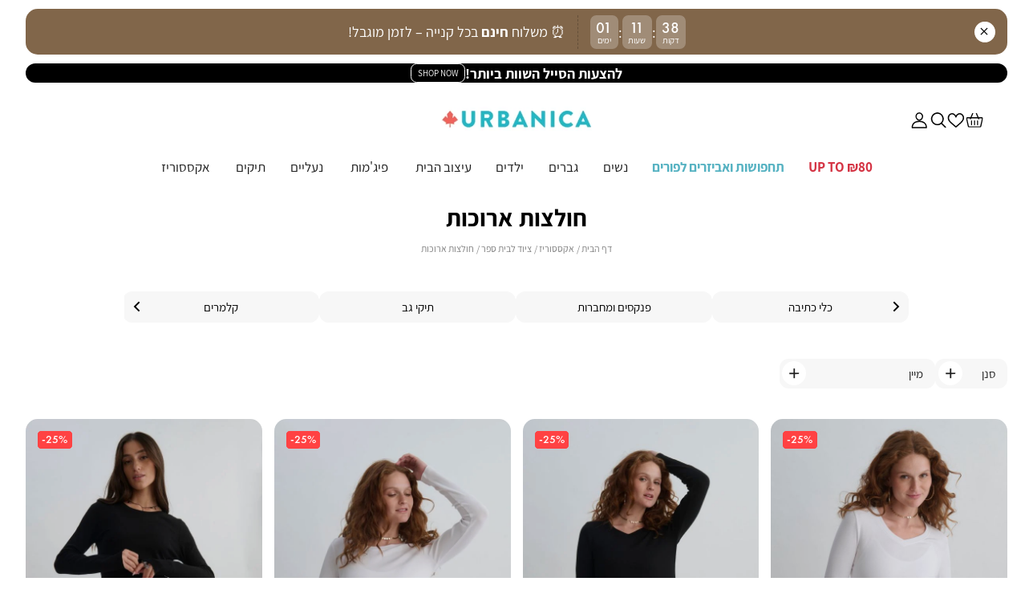

--- FILE ---
content_type: text/html; charset=UTF-8
request_url: https://www.urbanica-wh.com/accessories/back-to-school/tops
body_size: 52763
content:
<!doctype html>
<html lang="he">
    <head >
        <script>
    var BASE_URL = 'https://www.urbanica-wh.com/';
    var require = {
        "baseUrl": "https://www.urbanica-wh.com/pub/static/version1757397367/frontend/Urbanica/Theme/he_IL"
    };
</script>
        <meta charset="utf-8"/>
<meta name="description" content="אורבניקה - Urbanica - רשת אופנה טרנדית ומובילה לנשים, גברים, צעירים וילדים המעניקה חווית קנייה מרגשת ובלתי נגמרת. באורבניקה תמצאו אופנה וסטייל, הנעלה, אקססוריז ומוצרים לבית. הפריטים המעודכנים שכולם רוצים במחירים אטרקטיביים."/>
<meta name="robots" content="INDEX,FOLLOW"/>
<meta name="viewport" content="width=device-width, initial-scale=1, maximum-scale=1, user-scalable=no"/>
<meta name="format-detection" content="telephone=no"/>
<title>חולצות ארוכות - ציוד לבית ספר - אקססוריז - URBANICA</title>
<link  rel="stylesheet" type="text/css"  media="all" href="https://www.urbanica-wh.com/pub/static/version1757397367/frontend/Urbanica/Theme/he_IL/css/all.css" />
<link  rel="stylesheet" type="text/css"  media="all" href="https://www.urbanica-wh.com/pub/static/version1757397367/frontend/Urbanica/Theme/he_IL/Idus_ProductPrint/css/product/productPrintAction.css" />
<link  rel="stylesheet" type="text/css"  media="all" href="https://www.urbanica-wh.com/pub/static/version1757397367/frontend/Urbanica/Theme/he_IL/Idus_ProductPrint/css/product/productPrintContent.css" />
<link  rel="stylesheet" type="text/css"  media="screen and (max-width: 767px)" href="https://www.urbanica-wh.com/pub/static/version1757397367/frontend/Urbanica/Theme/he_IL/css/sp.css" />
<link  rel="stylesheet" type="text/css"  media="screen and (max-width: 479px)" href="https://www.urbanica-wh.com/pub/static/version1757397367/frontend/Urbanica/Theme/he_IL/css/sp_p.css" />
<link  rel="stylesheet" type="text/css"  media="screen and (min-width: 480px) and (max-width: 767px)" href="https://www.urbanica-wh.com/pub/static/version1757397367/frontend/Urbanica/Theme/he_IL/css/sp_l.css" />
<link  rel="stylesheet" type="text/css"  media="screen and (min-width: 768px) and (max-width: 1199px)" href="https://www.urbanica-wh.com/pub/static/version1757397367/frontend/Urbanica/Theme/he_IL/css/tb.css" />
<link  rel="stylesheet" type="text/css"  media="screen and (min-width: 768px) and (max-width: 979px)" href="https://www.urbanica-wh.com/pub/static/version1757397367/frontend/Urbanica/Theme/he_IL/css/tb_p.css" />
<link  rel="stylesheet" type="text/css"  media="screen and (min-width: 980px) and (max-width: 1199px)" href="https://www.urbanica-wh.com/pub/static/version1757397367/frontend/Urbanica/Theme/he_IL/css/tb_l.css" />
<link  rel="stylesheet" type="text/css"  media="screen and (min-width: 1200px) and (max-width: 1599px)" href="https://www.urbanica-wh.com/pub/static/version1757397367/frontend/Urbanica/Theme/he_IL/css/dt.css" />
<link  rel="stylesheet" type="text/css"  media="screen and (min-width: 1600px)" href="https://www.urbanica-wh.com/pub/static/version1757397367/frontend/Urbanica/Theme/he_IL/css/ls.css" />
<link  rel="stylesheet" type="text/css"  media="print" href="https://www.urbanica-wh.com/pub/static/version1757397367/frontend/Urbanica/Theme/he_IL/css/print.css" />
<script  type="text/javascript"  src="https://www.urbanica-wh.com/pub/static/version1757397367/frontend/Urbanica/Theme/he_IL/requirejs/require.js"></script>
<script  type="text/javascript"  src="https://www.urbanica-wh.com/pub/static/version1757397367/frontend/Urbanica/Theme/he_IL/mage/requirejs/mixins.js"></script>
<script  type="text/javascript"  src="https://www.urbanica-wh.com/pub/static/version1757397367/frontend/Urbanica/Theme/he_IL/requirejs-config.js"></script>
<script  type="text/javascript"  src="https://www.urbanica-wh.com/pub/static/version1757397367/frontend/Urbanica/Theme/he_IL/Magento_Checkout/js/view/configure/product-customer-data.js"></script>
<script  type="text/javascript"  src="https://www.urbanica-wh.com/pub/static/version1757397367/frontend/Urbanica/Theme/he_IL/Idus_Core/js/idus.personalization.js"></script>
<link  rel="canonical" href="https://www.urbanica-wh.com/accessories/back-to-school/tops" />
<link  rel="icon" type="image/x-icon" href="https://www.urbanica-wh.com/pub/media/favicon/websites/1/favicon_1_.png" />
<link  rel="shortcut icon" type="image/x-icon" href="https://www.urbanica-wh.com/pub/media/favicon/websites/1/favicon_1_.png" />
        <!-- start og meta idus -->

<meta property="og:title" content="חולצות ארוכות - ציוד לבית ספר - אקססוריז - URBANICA"/><meta property="og:description" content="אורבניקה - Urbanica - רשת אופנה טרנדית ומובילה לנשים, גברים, צעירים וילדים המעניקה חווית קנייה מרגשת ובלתי נגמרת. באורבניקה תמצאו אופנה וסטייל, הנעלה, אקססוריז ומוצרים לבית. הפריטים המעודכנים שכולם רוצים במחירים אטרקטיביים. "/><meta property="og:image" content="https://www.urbanica-wh.com/pub/media/idus/default/download.jpg"/><meta property="og:url" content="https://www.urbanica-wh.com/accessories/back-to-school/tops"/><meta property="og:type" content="product.group"/>
<!-- start code head idus -->
<meta name="facebook-domain-verification" content="0l72btqyyxlpe3phlvekb5ozw1qvei" />

<!-- Google Tag Manager -->
<script>(function(w,d,s,l,i){w[l]=w[l]||[];w[l].push({'gtm.start':
new Date().getTime(),event:'gtm.js'});var f=d.getElementsByTagName(s)[0],
j=d.createElement(s),dl=l!='dataLayer'?'&l='+l:'';j.async=true;j.src=
'https://www.googletagmanager.com/gtm.js?id='+i+dl;f.parentNode.insertBefore(j,f);
})(window,document,'script','dataLayer','GTM-NDPFHG8');</script>
<!-- End Google Tag Manager -->

<!-- Start of Glassix Chat Widget -->
<script>
var widgetOptions = {
     apiKey: "2259205b-83c8-4bcc-b511-5724542a43f6",
     snippetId: "Y6dNBKHrzkeizHPlGTCm"
};
requirejs.config({paths:{ 'GlassixWidgetClient': 'https://cdn.glassix.com/clients/widget.1.2.min' }});
require(['GlassixWidgetClient'], function(GlassixWidgetClient) {
	window.widgetClient = new GlassixWidgetClient(widgetOptions);
	widgetClient.attach();
  });
</script>
<!-- End of Glassix Chat Widget -->

<!-- Accessibility - urbanica-wh.com -->

<script> 
window.interdeal = {
    "sitekey": "35783d649e4d990bb149f114edec9e40",
    "Position": "left",
    "domains": {
        "js": "https://js.nagich.co.il/",
        "acc": "https://access.nagich.co.il/"
    },
    "Menulang": "HE",
    "btnStyle": {
        "vPosition": [
            "92%",
            "85%"
        ],
        "scale": [
            "0.5",
            "0.45"
        ],
        "color": {
            "main": "#212020",
            "second": "#ffffff"
        },
        "icon": {
            "outline": true,
            "type": 11,
            "shape": "circle"
        }
    }
};
(function(doc, head, body){
    var coreCall             = doc.createElement('script');
    coreCall.src             = interdeal.domains.js + 'core/5.0.13/accessibility.js';
    coreCall.defer           = true;
    coreCall.integrity       = 'sha512-pk3CeR0KGJu+GfK2x2ybTSZ1o1qfua6XW2PRAxMWOhC85M3+CanPYmvRp6BOiW0/riZjWGerRN7+JH4wEF0wJQ==';
    coreCall.crossOrigin     = 'anonymous';
    coreCall.setAttribute('data-cfasync', true );
    body? body.appendChild(coreCall) : head.appendChild(coreCall);
})(document, document.head, document.body);
</script><!-- end code head idus -->

<script>
    if (window.location.href.indexOf('/customer/account/forgotpassword') !== -1) window.location.href = '/';
</script><style>body.checkout-index-index .idus-slider-layout-custom_sale_support,
body.checkout-index-index .idus-slider-layout-custom_checkout_sale_support,
body.checkout-index-index .footer_element.newsletter {
    
    display:none;
}

body.checkout-index-index .page-footer .footer_container {
    justify-content: center;
}

body.checkout-index-index .page-footer .footer_container .footer_element.list.social_icons {
    
    margin-left:0;
}

body.checkout-index-index .page-footer .footer_container {
    
    margin-top:2rem;
}

.back-to-top-btn {
    color: black !important;
}
.page-loader img, .idus-loader img {
    
        width: 6rem;
}

.idus-slider-layout-custom_mapping .idus-slider-slide:hover .idus-slider-slide-img-button>a:hover,
.idus-slider-layout-custom_mapping .idus-slider-slide:hover .idus-slider-slide-img-button>a{
    
    background: none;
}

.checkout-step .checkout-step-title .desc i {
    
        font-style: normal;
}
.payment_method_comax .payments {
    display:none;
}

.page-header-navigation-container .category-item.level_0>.page-header-navigation-dropdown>.container>.page-header-navigation-dropdown-nav .page-header-navigation-dropdown-show_all a {
    
    direction: rtl;
}

.catalogsearch-result-index .category-toolbar {
    
    display:none;
}


.idus-slider-layout-custom_categories .idus-slider-slide-inner {
    
        justify-content: flex-start !important;
}

.idus-slider-layout-custom_categories .idus-slider-slide-inner > a{
    
    height:100%;
}

.modal-popup.product_quickview .bottom-wrapper {
    position: sticky;
    bottom: 0;
}

.is__close.checkout-step .checkout-step-content {
    
    animation: none;
}
.double_round_corners_img .idus-slider-slide-video {
    border-radius: 2rem;
    overflow: hidden;
}


.modal-popup.product_quickview .product-image {
    aspect-ratio: .8;
}

.checkout-step .input-text[type="email"][readonly="readonly"] {
        opacity: .5;
}

.product-page-container .price-box.has-diff .price-label{
    
    position: relative;
}

.product-add-form.is_saleable_item .price-label {
    
    display:none;
}

.product-item .price-box.has-diff .price-label{
    
    position: relative;
}
.cms-homepage .column.main {
    text-align: center;
}

.cms-homepage .page-heading-wrapper {
    display: none;
}

.single-filter:has(.item.slick-slide:only-child) {
    
    display:none;
}

.idus_promotion_popup {
    padding: 1.5rem 3.25rem;
}
.idus-slider-layout_buttons_inline .idus-slider-slide-content-buttons {
	 display: flex;
	 flex-wrap: wrap;
	 justify-content: center;
	 gap: 1.5rem;
}

.idus-slider-layout_buttons_inline .idus-slider-slide-content-buttons .idus-slider-slide-content-button {
	 width: 10rem;
}

.idus-slider-layout_buttons_inline .idus-slider-slide-content-buttons .idus-slider-slide-content-button a {
	 width: 100%;
	 padding: .75rem 1rem;
	 font-size: 1rem;
	 background-color: var(--btnBGColor,black);
	 color: var(--btnColor,white);
}

.idus-slider-layout_buttons_inline .idus-slider-slide-content-buttons .idus-slider-slide-content-button a:hover {
	 background-color: var(--btnColor,white);
	 color: var(--btnBGColor,black);
}
.product-add-form:not(.is_saleable_item) .product-page .product-page-content .swatch-attribute.size.is_single_option {
    
    display:flex;
}

.product-item:not(.is_saleable_item) [data-product-type="simple"] .quick-shop {
    
    display:block;
}

.product-item:not([data-mode="product_with_quickview"]) [data-product-type="simple"] .quick-view {
    
    display:none;
}

.product-page [data-product-type="bundle"] .fieldset-bundle-options .option .options-list .field.choice:has(.radio.product.bundle:checked) .img_wrap img {
    
    mix-blend-mode: inherit;
}
.idus-slider-layout-custom_products_with_bg .idus-slider-background.has_background_image .idus-slider-scroll-wrapper {
        max-width: calc(100% - 3rem);
}

.idus-slider-layout-custom_products_with_bg .idus-slider-background.has_background_image .idus-slider-scroll-wrapper .idus-slider.is__static .idus-slider-slide{

    width: auto;
    min-width: auto;
} 

.product-page [data-product-type="bundle"] .fieldset-bundle-options .option .options-list .field.choice {
    
    opacity: .75;
}
.idus-slider-slide-content{
    z-index: 8;
}
.confirm_newsletter {

    order: 3;
    padding-top: 0.8rem;
    
}

.idus-newsletter .idus-newsletter-fields .idus-newsletter-confirm input[name="is_subscribed"] {
    top:6rem;
}
.idus_popup_widget_cookie_popup {
	 display: flex;
	 align-items: flex-end;
	 padding: 0;
}
 .idus_popup_widget_cookie_popup .modal-inner-wrap {
	 position: relative;
	 width: 100%;
	 max-width: 100%;
	 margin: 0;
	 border-top-left-radius: 1rem;
	 border-top-right-radius: 1rem;
	 overflow: hidden;
}
 .idus_popup_widget_cookie_popup:not(.idus_minicart_popup):not(.product_quickview) .modal-header .action-close {
	 top: .25rem;
	 right: .25rem;
	 border: 0 !important;
}
 .idus_popup_widget_cookie_popup:not(.idus_minicart_popup):not(.product_quickview) .modal-header .action-close:focus, .idus_popup_widget_cookie_popup:not(.idus_minicart_popup):not(.product_quickview) .modal-header .action-close:hover {
	 transform: scale(1) !important;
}
 .idus_popup_widget_cookie_popup .modal-content {
	 text-align: center;
	 padding-block: 1.75rem;
}
 .idus_popup_widget_cookie_popup .modal-content a {
	 text-decoration: underline;
}
 </style><style>
@media screen and (max-width: 767px) {
                    .page-footer .footer_container {
    
    margin-top: 9rem;
}

.page-footer .footer_container .footer_element.sale_support_footer {
    
    top: -7rem;
}
.product-page .product-page-content {
    
    width:100%;
}

.idus-slider-slide:hover .idus-slider-slide-img-button:hover {
    
     z-index: 3;
}

#cart-totals>* {
    
    text-align: right;    
}

.idus-slider-layout-custom_categories .idus-slider.under_line_hover .idus-slider-slide-content-title {
    
    width:auto;
}

.idus-slider-layout-custom_mapping .idus-slider-slide-img-buttons .idus-slider-slide-img-button.top_left .product-item{
    
    left: 4rem;
    right: auto;
}
.product-page[product_type="simple"] .product_addtocart.choose-your-size{
    
        display: none !important;
}

.product-page[product_type="simple"] .product_page_addtocart.product_addtocart{
    
        display: block;
}

.page-header-navigation-container .category-item.level_0.open >.nav_link {
    
    pointer-events: none;
}

.single-filter .items:not(:has(.slick-arrow)) .item {
    
    width:auto !important;
}

.page-header-navigation-container .level_0.selected>.nav_link {
    
    font-weight: normal;
    text-decoration: none;
}

.products-list-filter .filter-options-content .item:hover a {
    
    background: #f7f7f7;
    color:black;
}

.products-list-filter .filter-options-content .item.selected a {
    
    background: black;
    color: white;
}

.products-list-filter .filter-options-content .items {
    
    gap: 0.5rem .25rem;
}
.idus-slider-layout_buttons_inline .idus-slider-slide-content-buttons .idus-slider-slide-content-button {
	 width: 8.25rem;
}

.idus-slider-layout_buttons_inline .idus-slider-slide-content-buttons .idus-slider-slide-content-button a {
	 font-size: 1.1rem;
	 line-height: 1;
}
.idus-slider-layout-custom_links_banner .idus-slider-slide-content-buttons {
    
    flex-wrap:wrap;
}

.idus-slider-layout-custom_products_with_bg .idus-slider-background.has_background_image .idus-slider-scroll-wrapper {
    
        max-width: 100vw;
}

.idus-slider-slide-inner .idus-slider-slide-extra-label {
    
    right: auto;
    left: 0;
}
.header_sale_timer {
    
    justify-content: center;
}
.idus-newsletter .idus-newsletter-fields .idus-newsletter-confirm input[name="is_subscribed"] {
    top:7rem;
}
.idus_popup_widget_cookie_popup .modal-content {

        padding-inline: 2.5rem;
}

.idus_popup_widget_cookie_popup .modal-inner-wrap {

        max-width: 100%;
}   
                }</style>
<style>
    </style>    </head>
    <body data-container="body" data-mage-init='{"loaderAjax": {}, "loader": { "icon": "https://www.urbanica-wh.com/pub/static/version1757397367/frontend/Urbanica/Theme/he_IL/images/loader-2.gif"}}' class="page-with-filter catalog-category-view filter-horizontal page-products categorypath-accessories-back-to-school-tops category-tops parent-1 parent-2 parent-3 parent-462 child-1294 store-default page-layout-2columns-left">
        <!-- start code body start idus -->
<!-- Google Tag Manager (noscript) -->
<noscript><iframe src="https://www.googletagmanager.com/ns.html?id=GTM-NDPFHG8"
height="0" width="0" style="display:none;visibility:hidden"></iframe></noscript>
<!-- End Google Tag Manager (noscript) -->


<!-- end code body start idus -->

<script type="text/javascript">
    if (document.body) {
        var classList = 'store-default';
        if (classList != '') {
            classList = classList.split(' ');
            for (i = 0; i < classList.length; i++) {
                document.body.classList.add(classList[i]);
            }
        }
    }
</script>

<script>
    const config = {
        attributes: false,
        childList: true,
        subtree: true
    };

    let device = 'dt';
    if (window.innerWidth < 768) device = 'sp';

    const callback = (mutationList, observer) => {

        for (const mutation of mutationList) {

            if (mutation.type === 'childList' &&
                mutation.addedNodes.length &&
                mutation.addedNodes[0].classList &&
                mutation.addedNodes[0].classList.contains('idus-slider-slide')) {

                let slide = mutation.addedNodes[0];
                if (slide.dataset.device &&
                    slide.dataset.device !== 'all' &&
                    slide.dataset.device.indexOf(device) === -1) {

                    let image = slide.querySelector('.idus-slider-slide-img');
                    if (image) {

                        image.removeAttribute('src');
                        slide.remove();
                    }
                }
            }
        }
    };

    const observer = new MutationObserver(callback);

    observer.observe(document.body, config);

    window.sliderObserver = observer;
</script>

<!-- critical inline css -->
<style>
    .swatch-option .show-price {

        display: none;
    }
</style><!-- start loader page idus -->
<div role="alert" aria-label="בטעינה, מיד נספק לך את המידע שביקשת" class="page-loader idus_loader_page fixed" onclick="document.getElementsByClassName('idus_loader_page')[0].classList.remove('active');"><span><img width="359" height="112" src="https://www.urbanica-wh.com/pub/media/loading_image/default/loading_03.gif" alt="Loading" /></span></div>
<!-- end loader page idus -->    <script>
        require.config({
            deps: [
                'jquery',
                'mage/translate',
                'jquery/jquery-storageapi'
            ],
            callback: function ($) {
                'use strict';

                var dependencies = [],
                    versionObj;

                $.initNamespaceStorage('mage-translation-storage');
                $.initNamespaceStorage('mage-translation-file-version');
                versionObj = $.localStorage.get('mage-translation-file-version');

                
                if (versionObj.version !== '8f42c9c460e61e2a1435c59d3a21f0d1e84eea25') {
                    dependencies.push(
                        'text!js-translation.json'
                    );

                }

                require.config({
                    deps: dependencies,
                    callback: function (string) {
                        if (typeof string === 'string') {
                            $.mage.translate.add(JSON.parse(string));
                            $.localStorage.set('mage-translation-storage', string);
                            $.localStorage.set(
                                'mage-translation-file-version',
                                {
                                    version: '8f42c9c460e61e2a1435c59d3a21f0d1e84eea25'
                                }
                            );
                        } else {
                            $.mage.translate.add($.localStorage.get('mage-translation-storage'));
                        }
                    }
                });
            }
        });
    </script>

<script type="text/x-magento-init">
    {
        "*": {
            "mage/cookies": {
                "expires": null,
                "path": "/",
                "domain": ".www.urbanica-wh.com",
                "secure": false,
                "lifetime": "31556926"
            }
        }
    }
</script>
	<div class="accessbility">
		<a class="access-hidden accesskey" id="skip-link" href="#maincontent" title="מעבר לתוכן העמוד ">מעבר לתוכן העמוד </a>
		<a class="access-hidden accesskey" data-actions='{"click": "#page-header-navigation-toggle", "focus": "#page-header-navigation-toggle"}' href="#page-header-navigation" title="מעבר לתפריט ראשי ">מעבר לתפריט ראשי </a>
		<a class="access-hidden accesskey" href="#page-footer" title="מעבר לתפריט תחתון ">מעבר לתפריט תחתון </a>
		<a style="display: none;" class="access-hidden accesskey" href="#layered-filter-block" title="מעבר לתפריט צד ">מעבר לתפריט צד </a>
		<button class="access-hidden accesskey" id="access_freezeAnimations" data-on="בטל עצירת אנימציות " data-off="עצירת אנימציות ">עצירת אנימציות </button>
		<button class="access-hidden accesskey" id="access_changeContrast" data-on="בטל שינוי ניגודיות " data-off="שינוי ניגודיות ">שינוי ניגודיות </button>
	</div>

<style>
	.idus-accessibility-menu {

		position: fixed;
		top: calc(var(--header-height) + 1rem);
		right: 1rem;

		z-index: 99;
	}

	.idus-accessibility-menu .idus-accessibility-menu-icon {

		border: 0;
		padding: 0;
		width: 3rem;
		height: 3rem;
		background: white;
		border-radius: 50%;
		background-image: url('[data-uri]');
		background-repeat: no-repeat;
		background-size: 1.5rem;
		background-position: center;
		box-shadow: 0 5px 10px 0 rgba(0, 0, 0, .15);
	}

	.idus-accessibility-menu .idus-accessibility-menu-icon span {

		border: 0;
		clip: rect(0, 0, 0, 0);
		height: 1px;
		margin: -1px;
		overflow: hidden;
		padding: 0;
		position: absolute;
		width: 1px;
	}

	.idus-accessibility-menu .idus-accessibility-menu-items {

		background: white;
		position: absolute;
		top: calc(100% + 0.5rem);
		right: 0;
		left: auto;
		width: 20rem;
		border-radius: 8px;
	}

	.idus-accessibility-menu .idus-accessibility-menu-items:before {

		content: '';
		width: 8px;
		height: 8px;
		background: white;
		position: absolute;
		right: calc(1.5rem - 4px);
		top: -4px;
		transform: rotate(45deg);
		display: block;
		z-index: -1;
	}

	.idus-accessibility-menu .idus-accessibility-menu-item .accesskey {

		color: black;
		padding: 1rem 2rem;
		display: block;
		text-decoration: underline;
		font-size: 16px;
		white-space: nowrap;
		transition: 250ms;
		width: 100%;
		text-align: right;
		border-bottom: 1px solid #ededed;
	}

	.idus-accessibility-menu .idus-accessibility-menu-item:first-child .accesskey {

		border-top-right-radius: 8px;
		border-top-left-radius: 8px;
	}

	.idus-accessibility-menu .idus-accessibility-menu-item:last-child .accesskey {

		border-bottom-right-radius: 8px;
		border-bottom-left-radius: 8px;
		border-bottom: 0;
	}

	.idus-accessibility-menu .idus-accessibility-menu-item .accesskey:hover,
	.idus-accessibility-menu .idus-accessibility-menu-item .accesskey:focus {

		background: #f8f8f8;
	}

	.idus-accessibility-menu .idus-accessibility-menu-item .accesskey:active {

		background: #f2f2f2;
	}

	@media (max-width: 767px) {

		.idus-accessibility-menu {

			display: none !important;
		}
	}
</style><div class="page-wrapper"><div class="header_wrapper"><div class="timer container sp_w_full"><div class="header__widget header_widget">
	<div class="widget block block-static-block"><p>
<div data-timer-cache-validation="2026-02-02 10:00,countdown" style="color: #FFFFFF;--color: #FFFFFF;background-color: #81664A;--background-color: #81664A" class="idus-timer header_sale_timer " data-state="countdown" data-done-action="hide">

			<button class="close-timer" onclick="closeTimer()" aria-label="close timer">
			<span>
			Close Timer			</span>
		</button>
	
			<a href="/home/hot-deals/רהיטים">
							<div class="idus-timer-content ">
													<div class="idus-timer-content-desc">
						<div><div style="text-align:center; font-size:18px;">
  ⏰ משלוח <strong>חינם</strong> בכל קנייה – לזמן מוגבל!
</div></div>
					</div>
							</div>
				<div class="idus-timer-countdown">
			<div class="idus-timer-countdown-inner" dir="ltr">
									<span class="ticker days"></span><span class="delimiter">:</span>					<span class="ticker hours"></span><span class="delimiter">:</span>					<span class="ticker minutes"></span><span class="delimiter"></span>												</div>
		</div>
				</a>
	</div>

<!-- Inline scripting... -->
<script>
	const timerClasses = "header_sale_timer";
	const timer = document.querySelector(`.${timerClasses}`);
	var finishAction = "hide";
	var timerState = "countdown";
	var timerAllowClosed = "1"
	var finishDate = new Date("2026-02-02 10:00".replace(/-/g, '/'));
	var timerDiff = Math.floor((finishDate.getTime() - Date.now()) / 1000);
	var replaceText = "";
	var timerEl = document.querySelector('.idus-timer');
	var timerFormat = "dd:hh:mm";
	var timerPageHeader = timerEl.closest('.page-header');
	if (!timerPageHeader) timerPageHeader= timerEl.closest('.page-wrapper');
	var body = document.querySelector('body');

	var paddingAmount = {

		seconds: ((timerFormat.match(/s/g) || []).length) || 2,
		minutes: ((timerFormat.match(/m/g) || []).length) || 2,
		hours: ((timerFormat.match(/h/g) || []).length) || 2,
		days: ((timerFormat.match(/d/g) || []).length) || 3
	};
	if (timerState !== 'finish') {

		timerEl.classList.add('counting');
		timerPageHeader.classList.add('timer-counting');
		var timerString = calcTimer();
		if (!timerString) finishTimer();
		else {

			var timerInterval = setInterval(function() {

				timerString = calcTimer();
				if (!timerString) {

					finishTimer();
					clearInterval(timerInterval);
					timerInterval = false;
				}
			}, 1000);
		}
	} else {

		finishTimer();
	}

	function calcTimer() {

		if (timerDiff <= 0 && finishAction !== 'show') return false;
		timerDiff--;

		var days = {
			el: timerEl.querySelector('.days'),
			val: Math.floor(timerDiff / (60 * 60 * 24))
		};
		if (days.el) days.len = days.el.innerText.length;

		var hours = {
			el: timerEl.querySelector('.hours'),
			val: Math.floor((timerDiff - days.val * 60 * 60 * 24) / (60 * 60))
		};
		if (hours.el) hours.len = hours.el.innerText.length;

		var minutes = {
			el: timerEl.querySelector('.minutes'),
			val: Math.floor((timerDiff - days.val * 60 * 60 * 24 - hours.val * 60 * 60) / 60)
		};
		if (minutes.el) minutes.len = minutes.el.innerText.length;

		var seconds = {
			el: timerEl.querySelector('.seconds'),
			val: Math.floor(timerDiff - days.val * 60 * 60 * 24 - hours.val * 60 * 60 - minutes.val * 60)
		};
		if (seconds.el) seconds.len = seconds.el.innerText.length;

		if (timerDiff <= 0 && finishAction === 'show') {

			days.val = 0;
			hours.val = 0;
			minutes.val = 0;
			seconds.val = 0;
		}

		if (seconds.el) seconds.el.innerText = pad(seconds.val, seconds.len || paddingAmount.seconds);
		if (minutes.el) minutes.el.innerText = pad(minutes.val, minutes.len || paddingAmount.minutes);
		if (hours.el) hours.el.innerText = pad(hours.val, hours.len || paddingAmount.hours);
		if (days.el) days.el.innerText = pad(days.val, days.len || paddingAmount.days);

		if (timerDiff <= 0 && finishAction === 'show') return false;

		return true;
	}

	function finishTimer() {

		timerEl.classList.remove('counting');
		timerPageHeader.classList.remove('timer-counting');
		timerEl.classList.add('done');
		timerEl.setAttribute('data-state', 'finish');

		switch (finishAction) {

			case 'hide':
				timerEl.classList.add('hide');
				break;
			case 'show':
				document.querySelectorAll('.ticker').forEach(function(ticker) {
					ticker.innerText = '0';
				});
				break;
			case 'replace':

				if (replaceText.trim() !== '') {

					timerEl.querySelector('.idus-timer-content').classList.add('hide');
					timerEl.querySelector('.idus-timer-countdown-inner').innerHTML = replaceText;
				}
				break;
		}
	}

	function pad(n, width, z) {
		z = z || '0';
		n = n + '';
		return n.length >= width ? n : new Array(width - n.length + 1).join(z) + n;
	}

			function timerIsClosed() {
		
		
			storgeVal = sessionStorage.getItem(timerClasses);
			if (storgeVal === "hidden") {
				timer.setAttribute("class" , "hide");
				timerPageHeader.classList.remove('timer-counting');
			}
		} 
	
		timerIsClosed();
		function closeTimer () {
		
		timer.setAttribute("class", "hide");
		sessionStorage.setItem( timerClasses, 'hidden' );
		timerPageHeader.classList.remove('timer-counting');
		timerPageHeader.style.setProperty('--timerHeight', '0px');
		body.style.setProperty('--timerHeight', '0px');
		jQuery('body').trigger('contentUpdated');
	}

	var timerHeight = timerEl.clientHeight;
	timerPageHeader.style.setProperty('--timerHeight', timerHeight + 'px');
	body.style.setProperty('--timerHeight', timerHeight + 'px');
</script></p></div></div></div><div class="sale_draw container sp_w_full"><div class="header__widget header_widget">
	<div class="widget block block-static-block"><p><div class="idus_popup" action="idus_popup_widget_promotion_popup" title="" style="display: none;">
			<p>
<div class="promotionrule_wrap">
			<div class="promotionrule_title"><span>Hot Deals</span></div>
				<div class="promotionrule_description"><span>במידה ויש קופון, יש להזין את קוד הקופון בקופה</span></div>
			<div class="promotions">
											<div class="promotion" sort-order="0">
									<a href="https://www.urbanica-wh.com/%D7%A4%D7%95%D7%98%D7%A8%D7%99%D7%9D?promo_name=futters&promo_id=2018&promo_position=hot_deals">
																<div class="promotion_image">
								<img src="https://www.urbanica-wh.com/pub/media/catalog/category/_-100_19.jpg">				
							</div>
																					</a>
								<div class="bottom_content">
						
						<div class="empty_code">ללא קוד קופון</div>
						
											<div class="idus_popup idus_promotion_popup" action="idus_rule_promotion_popup_904" style="display: none;">
							<p dir="RTL">פוטרים לנשים ולגברים ב-30₪, בתנאי תקנון המבצע, באתר בלבד, על הפריטים המסומנים, מינ' 1000 יח', עד 8.2 ב- 10/גמר המלאי, למימוש קופון ראו התניות בתקנון.</p>						</div>
						<a class="popup_link_open"
							href="javascript:void(0);"
							onclick="return false;"
							target="idus_popup"
							window_id="idus_rule_promotion_popup_904"
						>לפרטים</a>
									</div>
			</div>
											<div class="promotion" sort-order="1">
									<a href="https://www.urbanica-wh.com/coats?promo_name=men_and_wonem_coats&promo_id=2045&promo_position=hot_deals">
																<div class="promotion_image">
								<img src="https://www.urbanica-wh.com/pub/media/catalog/category/file_27.jpg">				
							</div>
																					</a>
								<div class="bottom_content">
						
						<div class="empty_code">ללא קוד קופון</div>
						
											<div class="idus_popup idus_promotion_popup" action="idus_rule_promotion_popup_923" style="display: none;">
							<p dir="RTL" style="text-align: right;">ג'קטים ומעילים לנשים ולגברים עד ₪80, בתנאי תקנון המבצע, באתר בלבד, על הפריטים המסומנים, מינ' 500 יח', עד 8.2 ב- 10/גמר המלאי, למימוש קופון ראו התניות בתקנון.</p>						</div>
						<a class="popup_link_open"
							href="javascript:void(0);"
							onclick="return false;"
							target="idus_popup"
							window_id="idus_rule_promotion_popup_923"
						>לפרטים</a>
									</div>
			</div>
											<div class="promotion" sort-order="2">
									<a href="https://www.urbanica-wh.com/women/sweaters?promo_name=women_sweaters&promo_id=38&promo_position=hot_deals">
																<div class="promotion_image">
								<img src="https://www.urbanica-wh.com/pub/media/catalog/category/_-100_18.jpg">				
							</div>
																					</a>
								<div class="bottom_content">
						
						<div class="empty_code">ללא קוד קופון</div>
						
											<div class="idus_popup idus_promotion_popup" action="idus_rule_promotion_popup_910" style="display: none;">
							<p>סוודרים לנשים ב-₪30 באתר בלבד, לפריטים מסומנים, מינ' 1,000 יח', עד 8.2 ב-10/גמר המלאי, מימוש קופון ויתר התנאים בתקנון המבצע. </p>						</div>
						<a class="popup_link_open"
							href="javascript:void(0);"
							onclick="return false;"
							target="idus_popup"
							window_id="idus_rule_promotion_popup_910"
						>לפרטים</a>
									</div>
			</div>
											<div class="promotion" sort-order="4">
									<a href="https://www.urbanica-wh.com/clearance/pyjama?promo_name=pjs&promo_id=2020&promo_position=hot_deals">
																<div class="promotion_image">
								<img src="https://www.urbanica-wh.com/pub/media/catalog/category/file_26.jpg">				
							</div>
																					</a>
								<div class="bottom_content">
						
						<div class="empty_code">ללא קוד קופון</div>
						
											<div class="idus_popup idus_promotion_popup" action="idus_rule_promotion_popup_911" style="display: none;">
							<p>פיג'מות לנשים וגברים עד ₪48.<br />באתר בלבד, לפריטים מסומנים, מינ' 1,000 יח', עד 8.2 ב-10/גמר המלאי, מימוש קופון ויתר התנאים בתקנון המבצע.</p>						</div>
						<a class="popup_link_open"
							href="javascript:void(0);"
							onclick="return false;"
							target="idus_popup"
							window_id="idus_rule_promotion_popup_911"
						>לפרטים</a>
									</div>
			</div>
											<div class="promotion" sort-order="5">
									<a href="https://www.urbanica-wh.com/basic?promo_name=long_shirts&promo_id=2050&promo_position=hot_deals">
																<div class="promotion_image">
								<img src="https://www.urbanica-wh.com/pub/media/catalog/category/file_22.jpg">				
							</div>
																					</a>
								<div class="bottom_content">
						
						<div class="empty_code">ללא קוד קופון</div>
						
											<div class="idus_popup idus_promotion_popup" action="idus_rule_promotion_popup_940" style="display: none;">
							<p style="text-align: right;"><span> חולצות ארוכות עד ₪30,</span><br />באתר בלבד, לפריטים מסומנים, מינ' 1,000 יח', עד 8.2 ב-10/גמר המלאי, מימוש קופון ויתר התנאים בתקנון המבצע.</p>						</div>
						<a class="popup_link_open"
							href="javascript:void(0);"
							onclick="return false;"
							target="idus_popup"
							window_id="idus_rule_promotion_popup_940"
						>לפרטים</a>
									</div>
			</div>
											<div class="promotion" sort-order="6">
									<a href="https://www.urbanica-wh.com/clearance/kids/coats?promo_name=sale_kids_coats&promo_id=2048&promo_position=hot_deals">
																<div class="promotion_image">
								<img src="https://www.urbanica-wh.com/pub/media/catalog/category/file_23.jpg">				
							</div>
																					</a>
								<div class="bottom_content">
						
						<div class="empty_code">ללא קוד קופון</div>
						
											<div class="idus_popup idus_promotion_popup" action="idus_rule_promotion_popup_938" style="display: none;">
							<p>ג'קטים ומעילים לילדים עד ₪60, בתנאי תקנון המבצע, באתר בלבד, על הפריטים המסומנים, מינ' 500 יח', עד 8.2 ב- 10/גמר המלאי, למימוש קופון ראו התניות בתקנון.</p>						</div>
						<a class="popup_link_open"
							href="javascript:void(0);"
							onclick="return false;"
							target="idus_popup"
							window_id="idus_rule_promotion_popup_938"
						>לפרטים</a>
									</div>
			</div>
											<div class="promotion" sort-order="8">
									<a href="https://www.urbanica-wh.com/pyjama/%D7%A4%D7%99%D7%92%D7%9E%D7%95%D7%AA-%D7%99%D7%9C%D7%93%D7%99%D7%9D?promo_name=kids_pj&promo_id=2011&promo_position=hot_deals">
																<div class="promotion_image">
								<img src="https://www.urbanica-wh.com/pub/media/catalog/category/file_21.jpg">				
							</div>
																					</a>
								<div class="bottom_content">
						
						<div class="empty_code">ללא קוד קופון</div>
						
											<div class="idus_popup idus_promotion_popup" action="idus_rule_promotion_popup_893" style="display: none;">
							<p dir="RTL">פיג'מות לילדים עד 38, באתר בלבד, לפריטים מסומנים, מינ' 1,000 יח', עד 8.2 ב-10/גמר המלאי, מימוש קופון ויתר התנאים בתקנון המבצע.</p>						</div>
						<a class="popup_link_open"
							href="javascript:void(0);"
							onclick="return false;"
							target="idus_popup"
							window_id="idus_rule_promotion_popup_893"
						>לפרטים</a>
									</div>
			</div>
			</div>
</div>
</p>	</div>
<a class="popup_link_open"
	href="javascript:void(0);"
	onclick="return false;"
	target="idus_popup"
	window_id="idus_popup_widget_promotion_popup"
	title="SHOP NOW"
		"
		>SHOP NOW</a><strong><span style="font-size: large;">להצעות הסייל השוות ביותר!</span></strong></p></div></div></div></div><header class="page-header">		<div class="page-header-container" data-mage-init='
	{
		"idus_header": {
			"stickyClassEnabled": false,
			"stickyOffsetTop": 0		}
	}'>
		<div class="header_container container"><div class="header_right"><div class="page_header_minicart">
	
<div data-block="minicart" class="mini-wrapper mini-cart minicart-wrapper minicart-popup empty">
    <a rel="nofollow" role="button" aria-controls="minicart-content-wrapper" class="action showcart" aria-label="המוצרים שלי" href="https://www.urbanica-wh.com/checkout/cart/"
       data-bind="scope: 'minicart_content'">
        <span class="text">המוצרים שלי</span>
        <span role="alert" aria-live="polite" class="counter qty empty"
              data-bind="css: { empty: !!getCartParam('summary_count') == false }, blockLoader: isLoading">
            <span class="counter-number"></span>
            <span class="counter-notification hide">המוצר נוסף בהצלחה</span>
        </span>
    </a>

                        <div class="block block-minicart" style="display: none;">
                <div id="minicart-content-wrapper" role="dialog" aria-describedby="סל קניות" data-bind="scope: 'minicart_content'">
                            <div class="block-minicart-content" style="display: none;">
                        <button type="button" id="btn-minicart-close" class="action close" data-action="close" title="סגור">
                            <span>סגור</span>
                        </button>
                                                    <div class="block-title block-title-mycart">
                                <span class="text">YOUR BAG</span>
                                <span class="left-brace hide">(</span>
                                <span class="counter hide"></span>
                                <span class="left-brace hide">)</span>
                            </div>
                        
                        
                        <div class="minicart_content" data-block="minicart_content" data-bind="html: getMinicartHtml()"></div>
                    </div>
                </div>
                            </div>
        <script>
        window.checkout = {"shoppingCartUrl":"https:\/\/www.urbanica-wh.com\/checkout\/cart\/","checkoutUrl":"https:\/\/www.urbanica-wh.com\/checkout\/","updateItemQtyUrl":"https:\/\/www.urbanica-wh.com\/checkout\/sidebar\/updateItemQty\/","removeItemUrl":"https:\/\/www.urbanica-wh.com\/checkout\/sidebar\/removeItem\/","imageTemplate":"Magento_Catalog\/product\/image_with_borders","baseUrl":"https:\/\/www.urbanica-wh.com\/","minicartMaxItemsVisible":null,"websiteId":"1","maxItemsToDisplay":null,"currency":"\u00a0\u20aa","dropdown":0,"lastAdding":0,"openAfterAdding":1,"closeAfterOpen":3,"renderOpenMinicart":0,"minicartTitle":"YOUR BAG","minicartTitleNewitem":null,"empty_message":"I\u2019m starving... Feed me clothes please","msg_after_add":0};
    </script>
    <script type="text/x-magento-init">
    {
        "[data-block='minicart']": {
            "Magento_Ui/js/core/app": {"components":{"minicart_content":{"children":{"subtotal.container":{"children":{"subtotal":{"children":{"subtotal.totals":{"config":{"display_cart_subtotal_incl_tax":0,"display_cart_subtotal_excl_tax":1,"template":"Magento_Tax\/checkout\/minicart\/subtotal\/totals"},"children":{"subtotal.totals.msrp":{"component":"Magento_Msrp\/js\/view\/checkout\/minicart\/subtotal\/totals","config":{"displayArea":"minicart-subtotal-hidden","template":"Magento_Msrp\/checkout\/minicart\/subtotal\/totals"}}},"component":"Magento_Tax\/js\/view\/checkout\/minicart\/subtotal\/totals"}},"component":"uiComponent","config":{"template":"Magento_Checkout\/minicart\/subtotal"}}},"component":"uiComponent","config":{"displayArea":"subtotalContainer"}},"item.renderer":{"component":"uiComponent","config":{"displayArea":"defaultRenderer","template":"Magento_Checkout\/minicart\/item\/default"},"children":{"item.image":{"component":"Magento_Catalog\/js\/view\/image","config":{"template":"Magento_Catalog\/product\/image","displayArea":"itemImage"}},"checkout.cart.item.price.sidebar":{"component":"uiComponent","config":{"template":"Magento_Checkout\/minicart\/item\/price","displayArea":"priceSidebar"}}}},"extra_info":{"component":"uiComponent","config":{"displayArea":"extraInfo"}},"promotion":{"component":"uiComponent","config":{"displayArea":"promotion"}}},"config":{"itemRenderer":{"default":"defaultRenderer","simple":"defaultRenderer","virtual":"defaultRenderer"},"template":"Idus_Checkout\/minicart\/content"},"component":"Idus_Checkout\/js\/view\/minicart"}},"types":[]}        },
        "*": {
            "Magento_Ui/js/block-loader": "https://www.urbanica-wh.com/pub/static/version1757397367/frontend/Urbanica/Theme/he_IL/images/loader-1.gif"
        }
    }
    </script>
    <div class="idus_popup" action="edit_item"></div>
</div></div><div class="page_header_link" data-mage-init='{"idus_mylist":{"action":"wishlist"}}'>
<div class="mini-wrapper mini-mylist wishlist">
	<a rel="nofollow" class="icon action" href="https://www.urbanica-wh.com/mylist/wishlist/" aria-label="מעבר לwishlist">
		<span class="text">wishlist</span>
		<span role="alert" aria-live="polite" class="counter qty" style="display: none;">
			<span class="counter-number">0</span>
		</span>
	</a>
		<div data-block="mini-mylist-wishlist" class="block mini-item mini-wishlist-item">
		<div class="dialog"
			 data-mage-init='{
				"dropdownDialog": {
					"appendTo": "[data-block=mini-mylist-wishlist]",
					"timeout": 2000,
					"closeOnMouseLeave": false,
					"closeOnEscape": true,
					"triggerClass": "active",
					"parentClass": "active",
					"buttons": []
				}
			 }'>

			<div class="mini-wishlist-item-title">הפריט נוסף בהצלחה למועדפים</div>
			<a class="item-url" href="javascript:void(0);">
				<div class="item-name"></div>
				<div class="item-image-wrap"><img class="item-image" /></div>
			</a>
			<a type="button" class="button action tomylist towishlist" href="https://www.urbanica-wh.com/mylist/wishlist/">
				<span class="text">GO TO WISHLIST >>></span>
			</a>

		</div>
	</div>
	</div>
</div><div class="page_header_search">
	
<div class="mini-wrapper mini-search" data-block="minisearch">

	<a rel="nofollow" aria-label="חפש" class="action header-search-toggle" role='button' href="javascript:void(0);" rel="nofollow">
		<span aria-hidden="true" class="text">חפש</span>
	</a>

	<div class="block block-minisearch"
		data-role="dropdownDialog"
		data-mage-init='{"dropdownDialog":{
							"appendTo":"[data-block=minisearch]",
							"timeout": "2000",
							"triggerTarget": ".header-search-toggle",
							"closeOnMouseLeave": false,
							"closeOnEscape": true,
							"triggerClass":"active",
							"parentClass":"active",
							"buttons":[]}}'>
		<form class="form" id="header-search-form" action="https://www.urbanica-wh.com/catalogsearch/result/" method="get">

			<div class="header-search-fields">
				<div class="header-search-input-wrapper">

					<input id="header-search-input"
						type="text"
						name="q"
						placeholder="מה מחפשים היום? חולצות, מכנסיים..."
						class="header-search-input input-text"
						maxlength="128"
						autocomplete="off"
						title="בסיום ההקלדה לחצו ENTER"
						aria-label="בסיום ההקלדה לחצו ENTER" />

									</div>
				
				<div class="header-search-button-wrapper">
					<button id="submit_search" type="submit" title="בסיום ההקלדה לחצו ENTER" class="header-search-button action">
						<span>בסיום ההקלדה לחצו ENTER</span>
					</button>
				</div>
				<div class="header-search-close-wrapper">
					<a autofocus class="header-search-close action close" role='button' aria-label="סגור" href="javascript:void(0);" onclick="jQuery('.header-search-toggle').trigger('click');">
						<span>סגור</span>
					</a>
				</div>
			</div>

			<div id="search_autocomplete" class="search-autocomplete"></div>
			
<div class="search_autocomplete" data-mage-init='{"Idus_Search/js/autocomplete":{}}' delay="2">
    <div class="page-loader idus_loader_search absolute"><span><img src="https://www.urbanica-wh.com/pub/media/loading_image/default/loading_03.gif" alt="Loading" /></span></div>
    <div class="search_autocomplete_wrap">
        <div class="search_autocomplete_suggest search_hide search-autocomplete-item">
			<div class="title"><span>הצעות חיפוש</span></div>
			<ul class="content"></ul>
        </div>
        <div class="search_autocomplete_product search_hide search-autocomplete-item">
			<div class="title"><span>מוצרים</span><span class="count">(0)</span></div>
			<ul class="content"></ul>
			<div class="search_autocomplete_product_all_results hide">
				<a rel="nofollow" class="search-autocomplete-goto-results primary button" href="javascript:void(0);" trigger_click="#submit_search" rel="nofollow">All Product Results</a>
			</div>
        </div>
        <div class="search_autocomplete_category search_hide search-autocomplete-item">
			<div class="title"><span>קטגוריות</span></div>
			<ul class="content"></ul>
        </div>
        <div class="search_autocomplete_page search_hide search-autocomplete-item">
			<div class="title"><span>עמודי תוכן</span></div>
			<ul class="content"></ul>
        </div>
				    </div>
    <div class="search_autocomplete_empty search_hide" tabindex="0">
    		לא נמצאו תוצאות מתאימות לחיפוש שלך	</div>
	<div class="search_autocomplete_close hide"><span>סגור</span></div>
</div>
		</form>
	</div>
</div>

<script>
	require(['jquery'], function($) {

		$(document).on('dropdowndialogopen', '.block-minisearch', function() {

			$('body').addClass('search-open');

			setTimeout(function() {
				$('#header-search-input').focus()
			}, 500);

			var link = $('#header-search-form').attr('action');
			$('.header-search-toggle').attr('href',link)

			setTimeout(function() { $('#header-search-input').focus() }, 500);

			var menuToggle = $('#page-header-navigation-toggle');
			if (menuToggle.length) menuToggle.prop('checked', false);
		});

		$(document).on('dropdowndialogclose', '.block-minisearch', function() {

			$('body').removeClass('search-open');
			$('.header-search-toggle').attr('href','javascript:void(0);')

		});
	});
</script></div><div class="page_header_customer">
<ul>
	<li class="customer-welcome isloading" data-block="customer_account" data-mage-init='{"idus_login":{"layout": "popup"}}'>
	<div class="mini-wrapper mini-customer loggedin" data-block="minicustomer" style="display: none;">

		<a rel="nofollow" role="button" aria-label="פתיחת תפריט משתמש מחובר" class="action customer-name" id="customer-account-link" dropdown_id="customer-dropdown-account" target="idus_dropdown" href="javascript:void(0);" data-href="https://www.urbanica-wh.com/customer/account/" rel="nofollow">
			<span class="text"></span>
			<span class="customer-note"></span>
		</a>

		<div class="block block-customer-menu customer-menu idus_dropdown" action="customer-dropdown-account" style="display: none;">

			<button type="button" id="btn-mini-customer-close" class="action close">
				<span class="text">סגור</span>
			</button>

			<div class="block-title customer-name">
				<span class="text">איזור אישי</span>
				<div class="customer-note"></div>
			</div>
			<div class="block-content">
				<ul class="mini-customer-links">
					<li class="account-link">
						<a rel="nofollow" href="https://www.urbanica-wh.com/customer/account/" class="to_account">איזור אישי</a>
					</li>
										<li class="logout-link">
						<a rel="nofollow" href="javascript:void(0);" data-href="https://www.urbanica-wh.com/customer/account/tologout/" class="to_logout" rel="nofollow">התנתק</a>
					</li>
				</ul>
			</div>
		</div>
	</div>
	<div class="mini-wrapper mini-customer login">
		<a rel="nofollow" role="button" class="action login-link" id="customer-login-link"  window_id="customer-popup-login"
			 target="idus_popup" toggle="customer-login-link" role="button" aria-label="התחברות" tabindex="0" href="javascript:void(0);" rel="nofollow">
			<span class="text">התחברות</span>
		</a>
				<div action="customer-popup-login" class="mini-login-content idus_popup" title="!HEY U" style="display: none;">
			<div class="1704694660994_994">
<form 	class="customer-account-form form-login" 
		action="https://www.urbanica-wh.com/customer/ajax/post/" 
		method="post" id="customer-account-login-form" 
		onsubmit="return false";
		>
	<input name="form_key" type="hidden" value="il8aYafmKWRGIfd6" />	<input type="hidden" name="bot_validation" value="1" />
	<input type="hidden" name="type" value="login" />
	<div class="messages" aria-live="assertive" tabindex="-1" role="alert" aria-atomic="true"></div>
	<div class="user-login"><div class="title"><div dir="ltr" class="login-free_text">
	Welcome to URBANICA</div></div><fieldset class="fieldset login login_by_mobile" data-hasrequired="* שדות חובה" aria-labelledby="טופס התחברות">
	<legend class="hidden">טופס התחברות</legend>
	<div id="telephone-login-field" class="customer-account-form-field">
		<div class="field note">מספר טלפון ומתחילים</div>
		<div class="field telephone required">
			<label class="label" for="telephone-login"><span>טלפון</span></label>
			<div class="control">
								
				<input name="telephone" value="" placeholder="טלפון" id="telephone-login" type="tel" class="input-text" title="טלפון" data-validate="{required:true, 'validate-mobile':true}">
			</div>
		</div>
	</div>
		<div id="verify-code-field" class="customer-account-form-field" style="display: none;">
		<div class="field note">מה הקוד שקיבלת?</div>
		<div class="field code required">
			<label class="label" for="verify-code"><span>קוד</span></label>
			<div class="control">
				<input name="code" value="" placeholder="קוד" id="verify-code" maxlength="6" type="tel" class="input-text split-otp" title="קוד" data-validate="{required:true, 'validate-number':true}">
			</div>
		</div>

		<div class="verify-code-try-again">
			<label for="verify-code-try-again-button"><span>לא קיבלתי קוד</span></label>
			<button type="button" id="verify-code-try-again-button" aria-label="לא קיבלתם קוד? נסו שנית"><span>שלחו לי שוב</span></button>
		</div>
	</div>

	<div id="select-email-field" class="customer-account-form-field" style="display: none;">
		<div class="field note">אנא בחר דוא״ל לאיחוד</div>
		<div class="field select_email required clone" style="display: none;">
			<input type="radio" name="select_email" id="select_email_clone" data-validate="{required:true}" value="clone" disabled="disabled">
			<label for="select_email_clone"><span>Clone</span></label>
		</div>
	</div>

	<div id="compare-email-field" class="customer-account-form-field" style="display: none;">
		<div class="field note">כדי להשלים את הזיהוי נבקש לאמת את כתובת המייל</div>

		<div class="field compare_email required">
			<label class="label" for="compare_email"><span>אנא הקלד כתובת דוא״ל מלאה</span></label>
			<div class="control">
				<input type="text" name="compare_email" value="" placeholder="אנא הקלד כתובת דוא״ל מלאה" id="compare_email" class="input-text" title="מייל" data-validate="{required:true, 'validate-email':true}">
			</div>
		</div>
	</div>

	<div id="validate-identity-field" class="customer-account-form-field" style="display: none;">
				<div class="field note">כדי להשלים את הזיהוי נבקש להשלים תעודת זהות</div>
		<div class="identity_mask"></div>
		<div class="field identity required">
			<label class="label" for="validate-identity"><span>Identity</span></label>
			<div class="control">
				<input name="compare_identity" value="" placeholder="Identity" id="validate-identity" type="tel" class="input-text" title="Identity" data-validate="{required:true, 'validate-identity':true}">
			</div>
		</div>
		<div class="field error"></div>
	</div>

	<div id="form-server-error" class="customer-account-form-field" style="display: none;">
		<div class="field note">כרגע לא ניתן להרשם לאתר<br />נסו שנית מאוחר יותר<br />בינתיים ניתן להמשיך כאורח</div>

		<div class="login-server-error-try-again">
			<label for="login-server-error-try-again-button"><span>נסו שוב</span></label>
			<button type="button" class="action primary" id="login-server-error-try-again-button" aria-label="נסו שוב"><span>נסו שוב</span></button>
		</div>

		<div class="login-server-error-continue">
			<label for="login-server-error-continue-button"><span>להמשיך כאורח</span></label>
			<button type="button" class="action primary" id="login-server-error-continue-button" aria-label="להמשיך כאורח"><span>להמשיך כאורח</span></button>
		</div>
	</div>
</fieldset><div class="submit">
<button type="submit" class="action login primary" name="sign_in" id="account-login-send" title="התחברות">
    <span>התחברות</span>
</button></div></div>	<div class="page-loader idus_loader_login absolute"><span><img alt="Loading" src="https://www.urbanica-wh.com/pub/media/loading_image/default/loading_03.gif"></span></div>
</form></div><div class="1704694662084_84"><form class="customer-account-form form-register" action="https://www.urbanica-wh.com/customer/ajax/post/" enctype="multipart/form-data" method="post" id="customer-account-register-form" style="display: none;" onsubmit="return false;" novalidate>
    <fieldset>
        <legend class="hidden">טופס הרשמה</legend>
        <input name="form_key" type="hidden" value="il8aYafmKWRGIfd6" />        <input type="hidden" name="bot_validation" value="1" />
        <input type="hidden" name="type" value="register" />
        <input type="hidden" name="external_id" id="external_id" class="external_id" value="" />
        <div class="messages" aria-live="assertive" tabindex="-1" role="alert" aria-atomic="true"></div>
        <div class="user-register"><div class="title"><div dir="ltr" class="register-free_text">
	Sign in</div></div><div class="name">
            <div class="field field-name-firstname required">
            <label class="label" for="firstname"><span>* שם פרטי</span></label>
            <div class="control">
                <input type="text" id="firstname"
                       name="firstname"
                       value=""
                       placeholder="* &#x05E9;&#x05DD;&#x20;&#x05E4;&#x05E8;&#x05D8;&#x05D9;"
                       class="input-text firstname required-entry"  data-validate="{'idus-alphanumeric':true,required:true}">
            </div>
        </div>
            <div class="field field-name-lastname required">
            <label class="label" for="lastname"><span>* שם משפחה</span></label>
            <div class="control">
                <input type="text" id="lastname"
                       name="lastname"
                       value=""
                       placeholder="* &#x05E9;&#x05DD;&#x20;&#x05DE;&#x05E9;&#x05E4;&#x05D7;&#x05D4;"
                       class="input-text lastname required-entry"  data-validate="{'idus-alphanumeric':true,required:true}">
            </div>
        </div>
    
    </div><div class="email"><div class="field required">
    <label for="email" class="label"><span>* מייל</span></label>
    <div class="control">
        <input type="email" name="email" autocomplete="email" id="email" value="" placeholder="* &#x05DE;&#x05D9;&#x05D9;&#x05DC;" data-mage-init='{"mage/trim-input":{}}' class="input-text email" data-validate="{required:true, 'validate-email':true}">
    </div>
</div></div><div class="phone"><div class="field required">
    <label for="telephone" class="label"><span>* טלפון</span></label>
    <div class="control">
                <input type="tel" name="telephone" id="telephone" value="" placeholder="* &#x05D8;&#x05DC;&#x05E4;&#x05D5;&#x05DF;" data-mage-init='{"mage/trim-input":{}}' class="input-text telephone" data-validate="{required:true, 'validate-mobile':true}">
    </div>
</div></div><div class="newsletter">    <div class="field choice newsletter">
        <div class="newsletter-before">אני מאשר, שהמידע שנאסף אודותי ו/או שאמסור אגב רכישה בחנויות/שימוש באתר, יישמר במאגרנו  וישמש לשיווק, סטטיסטיקה והתאמת הטבות לצרכיי, בהתאם <a href="/terms" target="_blank">לתקנון</a>  <a href="/privacy" target="_blank">ולמדיניות הפרטיות</a>. ידוע לי שזכותי לעיין במידע ולבקש את תיקונו/הסרתו במייל: <a href="mailto:service@urbanica-wh.com" target="_blank" rel="nofollow noopener" rel="nofollow"><span dir="LTR">service@urbanica-wh.com</span></a> וכי איני מחויב למסרו, אך בהעדרו לא אוכל לקבל הצעות/הטבות.</div>
        <input type="checkbox" name="is_subscribed" title="אישור דיוור" id="is_subscribed" class="checkbox is_subscribed">
        <label for="is_subscribed" class="label tooltip">
            <span>אני מסכים/ה לקבל דיוור פרסומי מותאם אישית לפי הפרטים כאמור, ממותגי קבוצת קסטרו הודיס בכל מדיה</span>
                            <span class="tooltip_text">שמירה ושימוש במידע ע"י קבוצת הודיס-קסטרו, כולל המותגים: הודיס, טופ-טן, קרולינה למקה, אורבניקה, קיקו, קסטרו, YVES ROCHER, וכל מותג אחר שיתווסף לפי החלטת הקבוצה</span>
                    </label>
    </div>
</div><div class="agreement"><div class="fields-container agreement-field">
    <div class="field choice required">
        <input type="checkbox" class="checkbox" id="register_agreement"  name="agreement" data-validate="{required:true}" placeholder="אישור תקנון" />
        <label class="label" for="register_agreement">
            <span>
                <p>אני מאשר/ת את <div class="idus_popup" action="idus_popup_widget_terms_popup" title="" style="display: none;">
			<div class="page-loader popup_widget_loader active"><span><img alt="Loading" src="https://www.urbanica-wh.com/pub/media/loading_image/default/loading_03.gif"></span></div>
	</div>
<a class="popup_link_open"
	href="javascript:void(0);"
	onclick="return false;"
	target="idus_popup"
	window_id="idus_popup_widget_terms_popup"
	title="תקנון האתר"
		"
	data_url="https://www.urbanica-wh.com/idus/staticblock/view/?id=38"	>תקנון האתר</a></p>                            </span>
        </label>
        <div for="agreement" generated="true" class="mage-error" id="agreement-error" aria-live="assertive" style="display: none;"></div>
    </div>
    </div>
</div><div class="submit"><button type="submit" class="action register primary" name="sign_in" id="account-register-send" title="הרשמה">
	<span>הרשמה</span>
</button></div></div>        <div class="page-loader idus_loader_register absolute"><span><img alt="Loading" src="https://www.urbanica-wh.com/pub/media/loading_image/default/loading_03.gif"></span></div>
    </fieldset>
</form>
<script>
require([
    'jquery',
    'mage/mage'
], function($){

    var dataForm = $('#customer-account-register-form');
    var ignore = null;
    if(dataForm.mage != undefined) return false;
    dataForm.mage('validation', {
            ignore: ignore ? ':hidden:not(' + ignore + ')' : ':hidden'
        }).find('input:text').attr('autocomplete', 'off');
});
</script></div>		</div>
			</div>
</li></ul>
</div></div><div class="header_center"><div class="page_header_logo">
	<a class="header_logo action" href="https://www.urbanica-wh.com/" title="URBANICA" aria-label="URBANICA - לעמוד הבית">
            <img src="https://www.urbanica-wh.com/pub/media/idus/default/download.jpg" class="header_logo_1" title="אורבניקה - קישור לדף הבית" alt="אורבניקה - קישור לדף הבית" />
        </a>
</div></div></div><div class="header_bottom"><div class="page-header-navigation" id="page-header-navigation">
	
<input role="button" type="checkbox" class="page-header-navigation-toggle" id="page-header-navigation-toggle" />
<label for="page-header-navigation-toggle" class="page-header-navigation-toggle" aria-label="פתיחת תפריט">
	<span class="hide">
		תפריט ראשי	</span>
</label>
<nav data-mage-init='{"idus_navigation":{}}'>
	<div aria-label="תפריט ראשי" class="page-header-navigation-container" data-action="navigation">
							<div class="navigation-container-content-top">
						<p><style>





</style>
<script>
	// load setting into localstorage
	localStorage.setItem('aa7172a402c4f10b1cc841614303c87e', '{"idus_banner":{"direction":"rtl","rtl":true,"focusOnSelect":false,"infinite":true,"lazyLoad":"progressive","autoplay":false,"autoplaySpeed":false,"fade":true,"dots":false,"arrows":false,"pinch_zoom":false,"centerMode":false,"centerPadding":false,"counter":false,"slidesToShow":1,"slidesToScroll":1,"responsive":[{"breakpoint":1199,"settings":{"slidesToShow":1,"slidesToScroll":1}},{"breakpoint":767,"settings":{"slidesToShow":1,"slidesToScroll":1}}],"personalization":false,"lazy_loading":"lazy","ajax_products_loading":false,"swipeToSlide":false}}');
</script>
<div data-unique-id="banner-697db88346ec0" 
	 data-banner-key="aa7172a402c4f10b1cc841614303c87e" 
	 class="idus-slider-wrapper is-lazy-loaded idus_css3_slider inline top idus-slider-slides-type_slides  idus-slider-layout_default w_100 sp_w_100 idus-slider-id_151  is_rtl mobile_slider " 
	  
	 data-banner-id="151" data-loader="https://www.urbanica-wh.com/pub/media/loading_image/default/loading_03.gif" 
	 data-mage-init='{"idus_banner_css3":{"direction":"rtl","rtl":true,"focusOnSelect":false,"infinite":true,"lazyLoad":"progressive","autoplay":false,"autoplaySpeed":false,"fade":true,"dots":false,"arrows":false,"pinch_zoom":false,"centerMode":false,"centerPadding":false,"counter":false,"slidesToShow":1,"slidesToScroll":1,"responsive":[{"breakpoint":1199,"settings":{"slidesToShow":1,"slidesToScroll":1}},{"breakpoint":767,"settings":{"slidesToShow":1,"slidesToScroll":1}}],"personalization":false,"lazy_loading":"lazy","ajax_products_loading":false,"swipeToSlide":false}}' data-slide-count="1"
	 data-banner-label="&#x05D1;&#x05D0;&#x05E0;&#x05E8;&#x20;&#x05EA;&#x05E4;&#x05E8;&#x05D9;&#x05D8;&#x20;&#x05DE;&#x05D5;&#x05D1;&#x05D9;&#x05D9;&#x05DC;&#x20;-&#x20;&#x05E2;&#x05DC;&#x05D9;&#x05D5;&#x05DF;">
		
	<div class="idus-slider-pos" id="banner_pos_151" style="position: fixed; top: 0; left: 0;"></div>

		<div class="idus-slider-background  ">

				
		
			
			
									<div class="idus-slider-accessibility">
				<button type="button" class="idus-slider-accessibility-skiptoend">דלג לסוף</button>
				<button type="button" class="idus-slider-accessibility-skiptoleft">דלג לכפתור גלילה שמאלה</button>
				<button type="button" class="idus-slider-accessibility-skiptoright">דלג לכפתור גלילה ימינה</button>
			</div>
			<div class="idus-slider-scroll-wrapper">
															<div class="idus-slider  is__static is__tb_static is__sp_static  idus-slider-slidestoshow_dt_1 idus-slider-slidestoshow_sp_1 idus-slider-slidestoshow_tb_1" role="list" data-slides-spacing="  " dir="rtl">

												<div style="--slideIndex: 0;" 
					 class="idus-slider-slide pos_bottom pos_center single_link  "
					  data-device="all"
										>
					<div class="idus-slider-slide-inner position_r">

																		<a href="https://www.urbanica-wh.com/clearance?promo_name=upto80&promo_id=3031&promo_position=first_banner" aria-label="&#x05E7;&#x05D5;&#x05DC;&#x05E7;&#x05E6;&#x05D9;&#x05D9;&#x05EA;&#x20;&#x05D7;&#x05D5;&#x05E8;&#x05E3;&#x20;&#x05E2;&#x05D3;&#x20;80&#x20;&#x05E9;&quot;&#x05D7;.&#x20;&#x05D1;&#x05D0;&#x05EA;&#x05E8;&#x20;&#x05D1;&#x05DC;&#x05D1;&#x05D3;,&#x20;&#x05DC;&#x05E4;&#x05E8;&#x05D9;&#x05D8;&#x05D9;&#x05DD;&#x20;&#x05DE;&#x05E1;&#x05D5;&#x05DE;&#x05E0;&#x05D9;&#x05DD;,&#x20;&#x05DE;&#x05D9;&#x05E0;&#x27;&#x20;1,000&#x20;&#x05D9;&#x05D7;&#x27;,&#x20;&#x05E2;&#x05D3;&#x20;8.2&#x20;&#x05D1;-10&#x2F;&#x05D2;&#x05DE;&#x05E8;&#x20;&#x05D4;&#x05DE;&#x05DC;&#x05D0;&#x05D9;,&#x20;&#x05DE;&#x05D9;&#x05DE;&#x05D5;&#x05E9;&#x20;&#x05E7;&#x05D5;&#x05E4;&#x05D5;&#x05DF;&#x20;&#x05D5;&#x05D9;&#x05EA;&#x05E8;&#x20;&#x05D4;&#x05EA;&#x05E0;&#x05D0;&#x05D9;&#x05DD;&#x20;&#x05D1;&#x05EA;&#x05E7;&#x05E0;&#x05D5;&#x05DF;&#x20;&#x05D4;&#x05DE;&#x05D1;&#x05E6;&#x05E2;." target="" class="primary banner_id-151-link slide_position-1">
							
							<span aria-hidden="true" class="hidden dl_info"> | באנר תפריט מובייל - עליון (151)</span>
							
							
				<img  width="721" height="301" lazy class="idus-slider-slide-img " src="https://www.urbanica-wh.com/pub/media/idus_banner/tmp/Mobile_menu_banner-upper_5.jpg" alt="&#x05E7;&#x05D5;&#x05DC;&#x05E7;&#x05E6;&#x05D9;&#x05D9;&#x05EA;&#x20;&#x05D7;&#x05D5;&#x05E8;&#x05E3;&#x20;&#x05E2;&#x05D3;&#x20;80&#x20;&#x05E9;&quot;&#x05D7;.&#x20;&#x05D1;&#x05D0;&#x05EA;&#x05E8;&#x20;&#x05D1;&#x05DC;&#x05D1;&#x05D3;,&#x20;&#x05DC;&#x05E4;&#x05E8;&#x05D9;&#x05D8;&#x05D9;&#x05DD;&#x20;&#x05DE;&#x05E1;&#x05D5;&#x05DE;&#x05E0;&#x05D9;&#x05DD;,&#x20;&#x05DE;&#x05D9;&#x05E0;&#x27;&#x20;1,000&#x20;&#x05D9;&#x05D7;&#x27;,&#x20;&#x05E2;&#x05D3;&#x20;8.2&#x20;&#x05D1;-10&#x2F;&#x05D2;&#x05DE;&#x05E8;&#x20;&#x05D4;&#x05DE;&#x05DC;&#x05D0;&#x05D9;,&#x20;&#x05DE;&#x05D9;&#x05DE;&#x05D5;&#x05E9;&#x20;&#x05E7;&#x05D5;&#x05E4;&#x05D5;&#x05DF;&#x20;&#x05D5;&#x05D9;&#x05EA;&#x05E8;&#x20;&#x05D4;&#x05EA;&#x05E0;&#x05D0;&#x05D9;&#x05DD;&#x20;&#x05D1;&#x05EA;&#x05E7;&#x05E0;&#x05D5;&#x05DF;&#x20;&#x05D4;&#x05DE;&#x05D1;&#x05E6;&#x05E2;." />
										

</a><a class="idus-slider-slide-link banner_id-151-link slide_position-1" href="https://www.urbanica-wh.com/clearance?promo_name=upto80&promo_id=3031&promo_position=first_banner" aria-label="&#x05E7;&#x05D5;&#x05DC;&#x05E7;&#x05E6;&#x05D9;&#x05D9;&#x05EA;&#x20;&#x05D7;&#x05D5;&#x05E8;&#x05E3;&#x20;&#x05E2;&#x05D3;&#x20;80&#x20;&#x05E9;&quot;&#x05D7;.&#x20;&#x05D1;&#x05D0;&#x05EA;&#x05E8;&#x20;&#x05D1;&#x05DC;&#x05D1;&#x05D3;,&#x20;&#x05DC;&#x05E4;&#x05E8;&#x05D9;&#x05D8;&#x05D9;&#x05DD;&#x20;&#x05DE;&#x05E1;&#x05D5;&#x05DE;&#x05E0;&#x05D9;&#x05DD;,&#x20;&#x05DE;&#x05D9;&#x05E0;&#x27;&#x20;1,000&#x20;&#x05D9;&#x05D7;&#x27;,&#x20;&#x05E2;&#x05D3;&#x20;8.2&#x20;&#x05D1;-10&#x2F;&#x05D2;&#x05DE;&#x05E8;&#x20;&#x05D4;&#x05DE;&#x05DC;&#x05D0;&#x05D9;,&#x20;&#x05DE;&#x05D9;&#x05DE;&#x05D5;&#x05E9;&#x20;&#x05E7;&#x05D5;&#x05E4;&#x05D5;&#x05DF;&#x20;&#x05D5;&#x05D9;&#x05EA;&#x05E8;&#x20;&#x05D4;&#x05EA;&#x05E0;&#x05D0;&#x05D9;&#x05DD;&#x20;&#x05D1;&#x05EA;&#x05E7;&#x05E0;&#x05D5;&#x05DF;&#x20;&#x05D4;&#x05DE;&#x05D1;&#x05E6;&#x05E2;." target="" tabindex="0" aria-hidden="true"><span class="hidden">

		
	</span>
	<span aria-hidden="true" class="hidden dl_info"> | באנר תפריט מובייל - עליון (151)</span></a>


												</div>
									</div>
												</div>
															</div>
			<div class="idus-slider-accessibility bottom">
				<button type="button" class="idus-slider-accessibility-skiptostart">דלג להתחלה</button>
			</div>
						
			
	</div>
	
	
		
</div>

<script type="text/javascript" data-type="datalayer">
	var uniqueSelectorElement = document.querySelector('.idus-slider-wrapper[data-unique-id="banner-697db88346ec0"]');
	if(uniqueSelectorElement && !uniqueSelectorElement.classList.contains('idus-slider-slides-type_product')){
		uniqueSelectorElement.elementIsViewed = function(sliderWrapper) {
			slides = sliderWrapper.querySelectorAll('.idus-slider-slide');
			items = [];
			for (const slide of slides) {

				//get display property (nedded for multi store or if banner in display none for some reason)
				style = window.getComputedStyle(slide);
   			 	display = style.getPropertyValue('display');
				if(display == 'none') break;

				//set vars
				var bannerId = sliderWrapper.getAttribute('data-banner-id');
				var bannerName = sliderWrapper.getAttribute('data-banner-label');;
				var promotionName;
				var slideData = {};

				if(slide.querySelector('.cms_thumbnail')){
					promotionName = slide.querySelector('.cms_thumbnail a').getAttribute('title');
				}else {
					if (slide.querySelector('.idus-slider-slide-content-title')){
						promotionName = slide.querySelector('.idus-slider-slide-content-title').innerText;
					}else {
						promotionName = bannerName;
					}
				}

				slideData.promotion_id = bannerId;
				slideData.promotion_name = promotionName;

				items.push(slideData);
			};
			
			//send event with banner details
			window.idusDataLayer = window.idusDataLayer || [];
			window.idusDataLayer.push({
				view_promotion: {
					items: items,
				}
			});
		};
	}
</script>

</p>					</div>
									<a href="javascript:void(0);" class="page-header-navigation-back-button hide" aria-label="Back To Main Menu">
				<span>Back To Main Menu</span>
			</a>	
				<ul class="nav-list">
			
<li style="--categoryItemIndex: 1; --categoryProductsCount:; --categoryMaxLevel:3;" class="category-item category-item-category-node-918   child_count_8 menu_item_layout_cols_banner level_0 parent">
	<a style="--color: #D43343;color: #D43343;font-weight: bold;" role="button" aria-expanded="true" tabindex="0" title="UP TO ₪80" href="https://www.urbanica-wh.com/clearance" class="nav_link action has_thumbnail ">
		<span>
							<span class="thumbnail "><img loading="lazy" src="https://www.urbanica-wh.com/pub/media/catalog/category/Category_pic_mobile_-_outlet-80.jpg" alt="UP TO ₪80"></span>
									<span class="title" dir="ltr" lang="en">UP TO ₪80</span>
						
					</span>
	</a>
		<div class="page-header-navigation-dropdown page-header-navigation-dropdown_1 layout_cols_banner "><div class="container"><div class="page-header-navigation-dropdown-nav page-header-navigation-dropdown-nav_1"><div class="page-header-navigation-dropdown-show_all">
		<a tabindex="0" dir="ltr" title="UP TO ₪80" href="https://www.urbanica-wh.com/clearance" class="action show_all">
											<span class="thumbnail hide"><img loading="lazy" src="https://www.urbanica-wh.com/pub/media/catalog/category/Category_pic_mobile_-_outlet-80.jpg" alt="UP TO ₪80"></span>
						<span>UP TO ₪80</span>
		</a>
	</div>

	
	<div class="page-header-navigation-dropdown-back">
		<span class="text">חזור</span>
		<span class="cat hide">Go Back UP TO ₪80</span>
	</div>
																	<ul class="nav-category-items level_1">
																			
<li style="--categoryItemIndex: 1; --categoryProductsCount:; --categoryMaxLevel:3;" class="category-item category-item-category-node-1028   child_count_9  level_1 parent">
	<a style="" role="button" aria-expanded="true" tabindex="0" title="נשים" href="https://www.urbanica-wh.com/clearance/women" class="nav_link action ">
		<span>
									<span class="title" dir="rtl" lang="he">נשים</span>
						
					</span>
	</a>
		<div class="page-header-navigation-dropdown page-header-navigation-dropdown_2 layout_cols "><div class="page-header-navigation-dropdown-nav page-header-navigation-dropdown-nav_2"><div class="page-header-navigation-dropdown-show_all">
		<a tabindex="0" dir="rtl" title="נשים" href="https://www.urbanica-wh.com/clearance/women" class="action show_all">
						<span>נשים</span>
		</a>
	</div>

	
	<div class="page-header-navigation-dropdown-back">
		<span class="text">חזור</span>
		<span class="cat hide">Go Back נשים</span>
	</div>
																	<ul class="nav-category-items level_2">
																			
<li style="--categoryItemIndex: 1; --categoryProductsCount:; --categoryMaxLevel:3;" class="category-item category-item-category-node-1453   child_count_0  level_2">
	<a style="" role="button" aria-expanded="true" tabindex="0" title="פיג'מות" href="https://www.urbanica-wh.com/clearance/women/pyjama" class="nav_link action ">
		<span>
									<span class="title" dir="rtl" lang="he">פיג&#039;מות</span>
						
					</span>
	</a>
	</li>
<li style="--categoryItemIndex: 2; --categoryProductsCount:; --categoryMaxLevel:3;" class="category-item category-item-category-node-1573   child_count_0  level_2">
	<a style="" role="button" aria-expanded="true" tabindex="0" title="סווטשירטים" href="https://www.urbanica-wh.com/clearance/women/סווטשירטים" class="nav_link action ">
		<span>
									<span class="title" dir="rtl" lang="he">סווטשירטים</span>
						
					</span>
	</a>
	</li>
<li style="--categoryItemIndex: 3; --categoryProductsCount:; --categoryMaxLevel:3;" class="category-item category-item-category-node-1452   child_count_0  level_2">
	<a style="" role="button" aria-expanded="true" tabindex="0" title="סוודרים" href="https://www.urbanica-wh.com/clearance/women/sweaters" class="nav_link action ">
		<span>
									<span class="title" dir="rtl" lang="he">סוודרים</span>
						
					</span>
	</a>
	</li>
<li style="--categoryItemIndex: 4; --categoryProductsCount:; --categoryMaxLevel:3;" class="category-item category-item-category-node-1255   child_count_0  level_2">
	<a style="" role="button" aria-expanded="true" tabindex="0" title="חולצות" href="https://www.urbanica-wh.com/clearance/women/tops" class="nav_link action ">
		<span>
									<span class="title" dir="rtl" lang="he">חולצות</span>
						
					</span>
	</a>
	</li>
<li style="--categoryItemIndex: 5; --categoryProductsCount:; --categoryMaxLevel:3;" class="category-item category-item-category-node-1256   child_count_0  level_2">
	<a style="" role="button" aria-expanded="true" tabindex="0" title="ג'ינסים ומכנסיים" href="https://www.urbanica-wh.com/clearance/women/pants" class="nav_link action ">
		<span>
									<span class="title" dir="rtl" lang="he">ג&#039;ינסים ומכנסיים</span>
						
					</span>
	</a>
	</li>
<li style="--categoryItemIndex: 6; --categoryProductsCount:; --categoryMaxLevel:3;" class="category-item category-item-category-node-1455   child_count_0  level_2">
	<a style="" role="button" aria-expanded="true" tabindex="0" title="ג'קטים ומעילים" href="https://www.urbanica-wh.com/clearance/women/coats" class="nav_link action ">
		<span>
									<span class="title" dir="rtl" lang="he">ג&#039;קטים ומעילים</span>
						
					</span>
	</a>
	</li>
<li style="--categoryItemIndex: 7; --categoryProductsCount:; --categoryMaxLevel:3;" class="category-item category-item-category-node-1257   child_count_0  level_2">
	<a style="" role="button" aria-expanded="true" tabindex="0" title="שמלות וחצאיות " href="https://www.urbanica-wh.com/clearance/women/dresses" class="nav_link action ">
		<span>
									<span class="title" dir="rtl" lang="he">שמלות וחצאיות </span>
						
					</span>
	</a>
	</li>
<li style="--categoryItemIndex: 8; --categoryProductsCount:; --categoryMaxLevel:3;" class="category-item category-item-category-node-1260   child_count_0  level_2">
	<a style="" role="button" aria-expanded="true" tabindex="0" title="ACTIVE" href="https://www.urbanica-wh.com/clearance/women/active" class="nav_link action ">
		<span>
									<span class="title" dir="ltr" lang="en">ACTIVE</span>
						
					</span>
	</a>
	</li>
<li style="--categoryItemIndex: 9; --categoryProductsCount:; --categoryMaxLevel:3;" class="category-item category-item-category-node-1258   child_count_0  level_2">
	<a style="" role="button" aria-expanded="true" tabindex="0" title="נעליים" href="https://www.urbanica-wh.com/clearance/women/shoes" class="nav_link action ">
		<span>
									<span class="title" dir="rtl" lang="he">נעליים</span>
						
					</span>
	</a>
	</li>											</ul>
										</div>				</div>
</li>
<li style="--categoryItemIndex: 2; --categoryProductsCount:; --categoryMaxLevel:3;" class="category-item category-item-category-node-1029   child_count_6  level_1 parent">
	<a style="" role="button" aria-expanded="true" tabindex="0" title="גברים" href="https://www.urbanica-wh.com/clearance/men" class="nav_link action ">
		<span>
									<span class="title" dir="rtl" lang="he">גברים</span>
						
					</span>
	</a>
		<div class="page-header-navigation-dropdown page-header-navigation-dropdown_2 layout_cols "><div class="page-header-navigation-dropdown-nav page-header-navigation-dropdown-nav_2"><div class="page-header-navigation-dropdown-show_all">
		<a tabindex="0" dir="rtl" title="גברים" href="https://www.urbanica-wh.com/clearance/men" class="action show_all">
						<span>גברים</span>
		</a>
	</div>

	
	<div class="page-header-navigation-dropdown-back">
		<span class="text">חזור</span>
		<span class="cat hide">Go Back גברים</span>
	</div>
																	<ul class="nav-category-items level_2">
																			
<li style="--categoryItemIndex: 1; --categoryProductsCount:; --categoryMaxLevel:3;" class="category-item category-item-category-node-1335   child_count_0  level_2">
	<a style="" role="button" aria-expanded="true" tabindex="0" title="פיג'מות" href="https://www.urbanica-wh.com/clearance/men/pyjama" class="nav_link action ">
		<span>
									<span class="title" dir="rtl" lang="he">פיג&#039;מות</span>
						
					</span>
	</a>
	</li>
<li style="--categoryItemIndex: 2; --categoryProductsCount:; --categoryMaxLevel:3;" class="category-item category-item-category-node-1456   child_count_0  level_2">
	<a style="" role="button" aria-expanded="true" tabindex="0" title="ג'קטים ומעילים" href="https://www.urbanica-wh.com/clearance/men/coats" class="nav_link action ">
		<span>
									<span class="title" dir="rtl" lang="he">ג&#039;קטים ומעילים</span>
						
					</span>
	</a>
	</li>
<li style="--categoryItemIndex: 3; --categoryProductsCount:; --categoryMaxLevel:3;" class="category-item category-item-category-node-1454   child_count_0  level_2">
	<a style="" role="button" aria-expanded="true" tabindex="0" title="סווטשירטים" href="https://www.urbanica-wh.com/clearance/men/sweatshirt" class="nav_link action ">
		<span>
									<span class="title" dir="rtl" lang="he">סווטשירטים</span>
						
					</span>
	</a>
	</li>
<li style="--categoryItemIndex: 4; --categoryProductsCount:; --categoryMaxLevel:3;" class="category-item category-item-category-node-1263   child_count_0  level_2">
	<a style="" role="button" aria-expanded="true" tabindex="0" title="חולצות " href="https://www.urbanica-wh.com/clearance/men/tops" class="nav_link action ">
		<span>
									<span class="title" dir="rtl" lang="he">חולצות </span>
						
					</span>
	</a>
	</li>
<li style="--categoryItemIndex: 5; --categoryProductsCount:; --categoryMaxLevel:3;" class="category-item category-item-category-node-1264   child_count_0  level_2">
	<a style="" role="button" aria-expanded="true" tabindex="0" title="ג'ינסים ומכנסיים" href="https://www.urbanica-wh.com/clearance/men/pants" class="nav_link action ">
		<span>
									<span class="title" dir="rtl" lang="he">ג&#039;ינסים ומכנסיים</span>
						
					</span>
	</a>
	</li>
<li style="--categoryItemIndex: 6; --categoryProductsCount:; --categoryMaxLevel:3;" class="category-item category-item-category-node-1609   child_count_0  level_2">
	<a style="" role="button" aria-expanded="true" tabindex="0" title="נעליים" href="https://www.urbanica-wh.com/clearance/men/נעליים" class="nav_link action ">
		<span>
									<span class="title" dir="rtl" lang="he">נעליים</span>
						
					</span>
	</a>
	</li>											</ul>
										</div>				</div>
</li>
<li style="--categoryItemIndex: 3; --categoryProductsCount:; --categoryMaxLevel:3;" class="category-item category-item-category-node-1030   child_count_10  level_1 parent">
	<a style="" role="button" aria-expanded="true" tabindex="0" title="ילדים" href="https://www.urbanica-wh.com/clearance/kids" class="nav_link action ">
		<span>
									<span class="title" dir="rtl" lang="he">ילדים</span>
						
					</span>
	</a>
		<div class="page-header-navigation-dropdown page-header-navigation-dropdown_2 layout_cols "><div class="page-header-navigation-dropdown-nav page-header-navigation-dropdown-nav_2"><div class="page-header-navigation-dropdown-show_all">
		<a tabindex="0" dir="rtl" title="ילדים" href="https://www.urbanica-wh.com/clearance/kids" class="action show_all">
						<span>ילדים</span>
		</a>
	</div>

	
	<div class="page-header-navigation-dropdown-back">
		<span class="text">חזור</span>
		<span class="cat hide">Go Back ילדים</span>
	</div>
																	<ul class="nav-category-items level_2">
																			
<li style="--categoryItemIndex: 1; --categoryProductsCount:; --categoryMaxLevel:3;" class="category-item category-item-category-node-1462   child_count_0  level_2">
	<a style="" role="button" aria-expanded="true" tabindex="0" title="בנות" href="https://www.urbanica-wh.com/clearance/kids/girl" class="nav_link action ">
		<span>
									<span class="title" dir="rtl" lang="he">בנות</span>
						
					</span>
	</a>
	</li>
<li style="--categoryItemIndex: 2; --categoryProductsCount:; --categoryMaxLevel:3;" class="category-item category-item-category-node-1460   child_count_0  level_2">
	<a style="" role="button" aria-expanded="true" tabindex="0" title="בנים" href="https://www.urbanica-wh.com/clearance/kids/boys" class="nav_link action ">
		<span>
									<span class="title" dir="rtl" lang="he">בנים</span>
						
					</span>
	</a>
	</li>
<li style="--categoryItemIndex: 3; --categoryProductsCount:; --categoryMaxLevel:3;" class="category-item category-item-category-node-1285   child_count_0  level_2">
	<a style="" role="button" aria-expanded="true" tabindex="0" title="פיג'מות" href="https://www.urbanica-wh.com/clearance/kids/pyjama" class="nav_link action ">
		<span>
									<span class="title" dir="rtl" lang="he">פיג&#039;מות</span>
						
					</span>
	</a>
	</li>
<li style="--categoryItemIndex: 4; --categoryProductsCount:; --categoryMaxLevel:3;" class="category-item category-item-category-node-1458   child_count_0  level_2">
	<a style="" role="button" aria-expanded="true" tabindex="0" title="חליפות פוטר" href="https://www.urbanica-wh.com/clearance/kids/sets" class="nav_link action ">
		<span>
									<span class="title" dir="rtl" lang="he">חליפות פוטר</span>
						
					</span>
	</a>
	</li>
<li style="--categoryItemIndex: 5; --categoryProductsCount:; --categoryMaxLevel:3;" class="category-item category-item-category-node-1284   child_count_0  level_2">
	<a style="" role="button" aria-expanded="true" tabindex="0" title="סווטשירטים וחולצות לבנות" href="https://www.urbanica-wh.com/clearance/kids/top-girls" class="nav_link action ">
		<span>
									<span class="title" dir="rtl" lang="he">סווטשירטים וחולצות לבנות</span>
						
					</span>
	</a>
	</li>
<li style="--categoryItemIndex: 6; --categoryProductsCount:; --categoryMaxLevel:3;" class="category-item category-item-category-node-1281   child_count_0  level_2">
	<a style="" role="button" aria-expanded="true" tabindex="0" title="ג'ינסים ומכנסיים לבנות" href="https://www.urbanica-wh.com/clearance/kids/pants-girls" class="nav_link action ">
		<span>
									<span class="title" dir="rtl" lang="he">ג&#039;ינסים ומכנסיים לבנות</span>
						
					</span>
	</a>
	</li>
<li style="--categoryItemIndex: 7; --categoryProductsCount:; --categoryMaxLevel:3;" class="category-item category-item-category-node-1287   child_count_0  level_2">
	<a style="" role="button" aria-expanded="true" tabindex="0" title="סווטשירטים וחולצות לבנים" href="https://www.urbanica-wh.com/clearance/kids/tops-boy" class="nav_link action ">
		<span>
									<span class="title" dir="rtl" lang="he">סווטשירטים וחולצות לבנים</span>
						
					</span>
	</a>
	</li>
<li style="--categoryItemIndex: 8; --categoryProductsCount:; --categoryMaxLevel:3;" class="category-item category-item-category-node-1286   child_count_0  level_2">
	<a style="" role="button" aria-expanded="true" tabindex="0" title="ג'ינסים ומכנסיים לבנים" href="https://www.urbanica-wh.com/clearance/kids/pants-boy" class="nav_link action ">
		<span>
									<span class="title" dir="rtl" lang="he">ג&#039;ינסים ומכנסיים לבנים</span>
						
					</span>
	</a>
	</li>
<li style="--categoryItemIndex: 9; --categoryProductsCount:; --categoryMaxLevel:3;" class="category-item category-item-category-node-1457   child_count_0  level_2">
	<a style="" role="button" aria-expanded="true" tabindex="0" title="ג'קטים ומעילים" href="https://www.urbanica-wh.com/clearance/kids/coats" class="nav_link action ">
		<span>
									<span class="title" dir="rtl" lang="he">ג&#039;קטים ומעילים</span>
						
					</span>
	</a>
	</li>
<li style="--categoryItemIndex: 10; --categoryProductsCount:; --categoryMaxLevel:3;" class="category-item category-item-category-node-1288   child_count_0  level_2">
	<a style="" role="button" aria-expanded="true" tabindex="0" title="נעליים" href="https://www.urbanica-wh.com/clearance/kids/shoes" class="nav_link action ">
		<span>
									<span class="title" dir="rtl" lang="he">נעליים</span>
						
					</span>
	</a>
	</li>											</ul>
										</div>				</div>
</li>
<li style="--categoryItemIndex: 4; --categoryProductsCount:; --categoryMaxLevel:3;" class="category-item category-item-category-node-1164   child_count_0  level_1">
	<a style="" role="button" aria-expanded="true" tabindex="0" title="עיצוב הבית" href="https://www.urbanica-wh.com/clearance/home" class="nav_link action ">
		<span>
									<span class="title" dir="rtl" lang="he">עיצוב הבית</span>
						
					</span>
	</a>
	</li>
<li style="--categoryItemIndex: 5; --categoryProductsCount:; --categoryMaxLevel:3;" class="category-item category-item-category-node-1239   child_count_3  level_1 parent">
	<a style="" role="button" aria-expanded="true" tabindex="0" title="נעליים" href="https://www.urbanica-wh.com/clearance/shoes" class="nav_link action ">
		<span>
									<span class="title" dir="rtl" lang="he">נעליים</span>
						
					</span>
	</a>
		<div class="page-header-navigation-dropdown page-header-navigation-dropdown_2 layout_cols "><div class="page-header-navigation-dropdown-nav page-header-navigation-dropdown-nav_2"><div class="page-header-navigation-dropdown-show_all">
		<a tabindex="0" dir="rtl" title="נעליים" href="https://www.urbanica-wh.com/clearance/shoes" class="action show_all">
						<span>נעליים</span>
		</a>
	</div>

	
	<div class="page-header-navigation-dropdown-back">
		<span class="text">חזור</span>
		<span class="cat hide">Go Back נעליים</span>
	</div>
																	<ul class="nav-category-items level_2">
																			
<li style="--categoryItemIndex: 1; --categoryProductsCount:; --categoryMaxLevel:3;" class="category-item category-item-category-node-1292   child_count_0  level_2">
	<a style="" role="button" aria-expanded="true" tabindex="0" title="נעלי נשים" href="https://www.urbanica-wh.com/clearance/shoes/women" class="nav_link action ">
		<span>
									<span class="title" dir="rtl" lang="he">נעלי נשים</span>
						
					</span>
	</a>
	</li>
<li style="--categoryItemIndex: 2; --categoryProductsCount:; --categoryMaxLevel:3;" class="category-item category-item-category-node-1293   child_count_0  level_2">
	<a style="" role="button" aria-expanded="true" tabindex="0" title="נעלי ילדים" href="https://www.urbanica-wh.com/clearance/shoes/kids" class="nav_link action ">
		<span>
									<span class="title" dir="rtl" lang="he">נעלי ילדים</span>
						
					</span>
	</a>
	</li>
<li style="--categoryItemIndex: 3; --categoryProductsCount:; --categoryMaxLevel:3;" class="category-item category-item-category-node-1334   child_count_0  level_2">
	<a style="" role="button" aria-expanded="true" tabindex="0" title="נעלי גברים" href="https://www.urbanica-wh.com/clearance/shoes/men" class="nav_link action ">
		<span>
									<span class="title" dir="rtl" lang="he">נעלי גברים</span>
						
					</span>
	</a>
	</li>											</ul>
										</div>				</div>
</li>
<li style="--categoryItemIndex: 6; --categoryProductsCount:; --categoryMaxLevel:3;" class="category-item category-item-category-node-1240   child_count_0  level_1">
	<a style="" role="button" aria-expanded="true" tabindex="0" title="תיקים" href="https://www.urbanica-wh.com/clearance/bags" class="nav_link action ">
		<span>
									<span class="title" dir="rtl" lang="he">תיקים</span>
						
					</span>
	</a>
	</li>
<li style="--categoryItemIndex: 7; --categoryProductsCount:; --categoryMaxLevel:3;" class="category-item category-item-category-node-1365   child_count_0  level_1">
	<a style="" role="button" aria-expanded="true" tabindex="0" title="אקססוריז" href="https://www.urbanica-wh.com/clearance/accessories" class="nav_link action ">
		<span>
									<span class="title" dir="rtl" lang="he">אקססוריז</span>
						
					</span>
	</a>
	</li>
<li style="--categoryItemIndex: 8; --categoryProductsCount:; --categoryMaxLevel:3;" class="category-item category-item-category-node-1384   child_count_0  level_1">
	<a style="" role="button" aria-expanded="true" tabindex="0" title="פיג'מות " href="https://www.urbanica-wh.com/clearance/pyjama" class="nav_link action ">
		<span>
									<span class="title" dir="rtl" lang="he">פיג&#039;מות </span>
						
					</span>
	</a>
	</li>											</ul>
										</div><div class="page-header-navigation-dropdown-banner banner_left"><p><style>





</style>
<script>
	// load setting into localstorage
	localStorage.setItem('fcf9a50b233b2dcd4e75a72b1f97ab7d', '{"idus_banner":{"direction":"rtl","rtl":true,"focusOnSelect":false,"infinite":true,"lazyLoad":"progressive","autoplay":false,"autoplaySpeed":false,"fade":false,"dots":false,"arrows":false,"pinch_zoom":false,"centerMode":false,"centerPadding":false,"counter":false,"slidesToShow":3,"slidesToScroll":3,"responsive":[{"breakpoint":1199,"settings":{"slidesToShow":3,"slidesToScroll":3}},{"breakpoint":767,"settings":{"slidesToShow":3,"slidesToScroll":3}}],"personalization":false,"lazy_loading":"lazy","ajax_products_loading":false,"swipeToSlide":false}}');
</script>
<div data-unique-id="banner-697db882966b0" 
	 data-banner-key="fcf9a50b233b2dcd4e75a72b1f97ab7d" 
	 class="idus-slider-wrapper is-lazy-loaded idus_css3_slider inline top idus-slider-slides-type_slides idus-slider-layout-custom_circle_images idus-slider-layout-custom_categories idus-slider-layout_relative w_100 sp_w_100 idus-slider-id_185 padding_db_r padding_db_l is_rtl " 
	  
	 data-banner-id="185" data-loader="https://www.urbanica-wh.com/pub/media/loading_image/default/loading_03.gif" 
	 data-mage-init='{"idus_banner_css3":{"direction":"rtl","rtl":true,"focusOnSelect":false,"infinite":true,"lazyLoad":"progressive","autoplay":false,"autoplaySpeed":false,"fade":false,"dots":false,"arrows":false,"pinch_zoom":false,"centerMode":false,"centerPadding":false,"counter":false,"slidesToShow":3,"slidesToScroll":3,"responsive":[{"breakpoint":1199,"settings":{"slidesToShow":3,"slidesToScroll":3}},{"breakpoint":767,"settings":{"slidesToShow":3,"slidesToScroll":3}}],"personalization":false,"lazy_loading":"lazy","ajax_products_loading":false,"swipeToSlide":false}}' data-slide-count="6"
	 data-banner-label="&#x05D1;&#x05D0;&#x05E0;&#x05E8;&#x20;&#x05E2;&#x05D9;&#x05D2;&#x05D5;&#x05DC;&#x05D9;&#x05DD;-&#x05EA;&#x05E4;&#x05E8;&#x05D9;&#x05D8;&#x20;SALE">
		
	<div class="idus-slider-pos" id="banner_pos_185" style="position: fixed; top: 0; left: 0;"></div>

		<div class="idus-slider-background  ">

				
		
			
			
									<div class="idus-slider-accessibility">
				<button type="button" class="idus-slider-accessibility-skiptoend">דלג לסוף</button>
				<button type="button" class="idus-slider-accessibility-skiptoleft">דלג לכפתור גלילה שמאלה</button>
				<button type="button" class="idus-slider-accessibility-skiptoright">דלג לכפתור גלילה ימינה</button>
			</div>
			<div class="idus-slider-scroll-wrapper">
															<div class="idus-slider  is__static is__tb_static is__sp_static idus-slider-slidestoshow_dt_3 idus-slider-slidestoshow_sp_3 idus-slider-slidestoshow_tb_3" role="list" data-slides-spacing="  ls_padding_t  ls_padding_r  ls_padding_l  ls_padding_db_b dt_padding_t  dt_padding_r  dt_padding_l  dt_padding_db_b tb_padding_t  tb_padding_r  tb_padding_l  tb_padding_db_b sp_padding_t sp_padding_b sp_padding_r sp_padding_l " dir="rtl">

												<div style="--slideIndex: 0;" 
					 class="idus-slider-slide pos_bottom pos_center single_link  ls_padding_t  ls_padding_r  ls_padding_l  ls_padding_db_b dt_padding_t  dt_padding_r  dt_padding_l  dt_padding_db_b tb_padding_t  tb_padding_r  tb_padding_l  tb_padding_db_b sp_padding_t sp_padding_b sp_padding_r sp_padding_l "
					  data-device="all"
										>
					<div class="idus-slider-slide-inner position_r">

																		<a href="https://www.urbanica-wh.com/%D7%A4%D7%95%D7%98%D7%A8%D7%99%D7%9D?promo_name=men_and_women_futters&promo_id=1160&promo_position=circles_menu_category" aria-label="&#x05E4;&#x05D5;&#x05D8;&#x05E8;&#x05D9;&#x05DD;&#x20;&#x05DC;&#x05E0;&#x05E9;&#x05D9;&#x05DD;&#x20;&#x05D5;&#x05DC;&#x05D2;&#x05D1;&#x05E8;&#x05D9;&#x05DD;&#x20;-&#x20;&#x05E7;&#x05D9;&#x05E9;&#x05D5;&#x05E8;&#x20;1&#x20;&#x05DE;&#x05EA;&#x05D5;&#x05DA;&#x20;6" target="" class="primary banner_id-185-link slide_position-1">
							
							<span aria-hidden="true" class="hidden dl_info"> | פוטרים לנשים ולגברים | באנר עיגולים-תפריט sale (185)</span>
							
							
				<img  width="360" height="360" lazy class="idus-slider-slide-img " src="https://www.urbanica-wh.com/pub/media/idus_banner/tmp/_-_-__224.jpg" alt="" />
					<span class="idus-slider-slide-extra-label" style="color:#FFFFFF;background:#FF0000">ב-₪30</span>
										



		<div class="idus-slider-slide-content center" >

				<div class="idus-slider-slide-content-title"  dir="rtl" lang="he">
			פוטרים לנשים ולגברים		</div>
						
		
		
						
			
			
			</div>

	</a><a class="idus-slider-slide-link banner_id-185-link slide_position-1" href="https://www.urbanica-wh.com/%D7%A4%D7%95%D7%98%D7%A8%D7%99%D7%9D?promo_name=men_and_women_futters&promo_id=1160&promo_position=circles_menu_category" aria-label="&#x05E4;&#x05D5;&#x05D8;&#x05E8;&#x05D9;&#x05DD;&#x20;&#x05DC;&#x05E0;&#x05E9;&#x05D9;&#x05DD;&#x20;&#x05D5;&#x05DC;&#x05D2;&#x05D1;&#x05E8;&#x05D9;&#x05DD;&#x20;-&#x20;&#x05E7;&#x05D9;&#x05E9;&#x05D5;&#x05E8;&#x20;1&#x20;&#x05DE;&#x05EA;&#x05D5;&#x05DA;&#x20;6" target="" tabindex="0" aria-hidden="true"><span class="hidden">

		פוטרים לנשים ולגברים
	</span>
	<span aria-hidden="true" class="hidden dl_info"> | פוטרים לנשים ולגברים | באנר עיגולים-תפריט sale (185)</span></a>


												</div>
									</div>
															<div style="--slideIndex: 1;" 
					 class="idus-slider-slide pos_bottom pos_center single_link  ls_padding_t  ls_padding_r  ls_padding_l  ls_padding_db_b dt_padding_t  dt_padding_r  dt_padding_l  dt_padding_db_b tb_padding_t  tb_padding_r  tb_padding_l  tb_padding_db_b sp_padding_t sp_padding_b sp_padding_r sp_padding_l "
					  data-device="all"
										>
					<div class="idus-slider-slide-inner position_r">

																		<a href="https://www.urbanica-wh.com/clearance/women/sweaters?promo_name=sale_women_sweaters&promo_id=1059&promo_position=circles_menu_category" aria-label="&#x05E1;&#x05D5;&#x05D5;&#x05D3;&#x05E8;&#x05D9;&#x05DD;&#x20;&#x05DC;&#x05E0;&#x05E9;&#x05D9;&#x05DD;&#x20;-&#x20;&#x05E7;&#x05D9;&#x05E9;&#x05D5;&#x05E8;&#x20;2&#x20;&#x05DE;&#x05EA;&#x05D5;&#x05DA;&#x20;6" target="" class="primary banner_id-185-link slide_position-2">
							
							<span aria-hidden="true" class="hidden dl_info"> | סוודרים לנשים | באנר עיגולים-תפריט sale (185)</span>
							
							
				<img  width="360" height="360" lazy class="idus-slider-slide-img " src="https://www.urbanica-wh.com/pub/media/idus_banner/tmp/file_1218.jpg" alt="" />
					<span class="idus-slider-slide-extra-label" style="color:#FFFFFF;background:#FF0000">ב-₪30</span>
										



		<div class="idus-slider-slide-content center" >

				<div class="idus-slider-slide-content-title"  dir="rtl" lang="he">
			סוודרים לנשים		</div>
						
		
		
						
			
			
			</div>

	</a><a class="idus-slider-slide-link banner_id-185-link slide_position-2" href="https://www.urbanica-wh.com/clearance/women/sweaters?promo_name=sale_women_sweaters&promo_id=1059&promo_position=circles_menu_category" aria-label="&#x05E1;&#x05D5;&#x05D5;&#x05D3;&#x05E8;&#x05D9;&#x05DD;&#x20;&#x05DC;&#x05E0;&#x05E9;&#x05D9;&#x05DD;&#x20;-&#x20;&#x05E7;&#x05D9;&#x05E9;&#x05D5;&#x05E8;&#x20;2&#x20;&#x05DE;&#x05EA;&#x05D5;&#x05DA;&#x20;6" target="" tabindex="0" aria-hidden="true"><span class="hidden">

		סוודרים לנשים
	</span>
	<span aria-hidden="true" class="hidden dl_info"> | סוודרים לנשים | באנר עיגולים-תפריט sale (185)</span></a>


												</div>
									</div>
															<div style="--slideIndex: 2;" 
					 class="idus-slider-slide pos_bottom pos_center single_link  ls_padding_t  ls_padding_r  ls_padding_l  ls_padding_db_b dt_padding_t  dt_padding_r  dt_padding_l  dt_padding_db_b tb_padding_t  tb_padding_r  tb_padding_l  tb_padding_db_b sp_padding_t sp_padding_b sp_padding_r sp_padding_l "
					  data-device="all"
										>
					<div class="idus-slider-slide-inner position_r">

																		<a href="https://www.urbanica-wh.com/coats?promo_name=men_and_women_coats&promo_id=1159&promo_position=circles_menu_category" aria-label="&#x05D2;&#x27;&#x05E7;&#x05D8;&#x05D9;&#x05DD;&#x20;&#x05D5;&#x05DE;&#x05E2;&#x05D9;&#x05DC;&#x05D9;&#x05DD;&#x20;&#x20;-&#x20;&#x05E7;&#x05D9;&#x05E9;&#x05D5;&#x05E8;&#x20;3&#x20;&#x05DE;&#x05EA;&#x05D5;&#x05DA;&#x20;6" target="" class="primary banner_id-185-link slide_position-3">
							
							<span aria-hidden="true" class="hidden dl_info"> | ג'קטים ומעילים  | באנר עיגולים-תפריט sale (185)</span>
							
							
				<img  width="360" height="360" lazy class="idus-slider-slide-img " src="https://www.urbanica-wh.com/pub/media/idus_banner/_4_.jpg" alt="" />
					<span class="idus-slider-slide-extra-label" style="color:#FFFFFF;background:#FF0000">עד ₪80</span>
										



		<div class="idus-slider-slide-content center" >

				<div class="idus-slider-slide-content-title"  dir="rtl" lang="he">
			ג'קטים ומעילים 		</div>
						
		
		
						
			
			
			</div>

	</a><a class="idus-slider-slide-link banner_id-185-link slide_position-3" href="https://www.urbanica-wh.com/coats?promo_name=men_and_women_coats&promo_id=1159&promo_position=circles_menu_category" aria-label="&#x05D2;&#x27;&#x05E7;&#x05D8;&#x05D9;&#x05DD;&#x20;&#x05D5;&#x05DE;&#x05E2;&#x05D9;&#x05DC;&#x05D9;&#x05DD;&#x20;&#x20;-&#x20;&#x05E7;&#x05D9;&#x05E9;&#x05D5;&#x05E8;&#x20;3&#x20;&#x05DE;&#x05EA;&#x05D5;&#x05DA;&#x20;6" target="" tabindex="0" aria-hidden="true"><span class="hidden">

		ג'קטים ומעילים 
	</span>
	<span aria-hidden="true" class="hidden dl_info"> | ג'קטים ומעילים  | באנר עיגולים-תפריט sale (185)</span></a>


												</div>
									</div>
															<div style="--slideIndex: 3;" 
					 class="idus-slider-slide pos_bottom pos_center single_link  ls_padding_t  ls_padding_r  ls_padding_l  ls_padding_db_b dt_padding_t  dt_padding_r  dt_padding_l  dt_padding_db_b tb_padding_t  tb_padding_r  tb_padding_l  tb_padding_db_b sp_padding_t sp_padding_b sp_padding_r sp_padding_l "
					  data-device="all"
										>
					<div class="idus-slider-slide-inner position_r">

																		<a href="https://www.urbanica-wh.com/clearance/pyjama?promo_name=sale_pjs&promo_id=1157&promo_position=circles_menu_category" aria-label="&#x05E4;&#x05D9;&#x05D2;&#x27;&#x05DE;&#x05D5;&#x05EA;&#x20;-&#x20;&#x05E7;&#x05D9;&#x05E9;&#x05D5;&#x05E8;&#x20;4&#x20;&#x05DE;&#x05EA;&#x05D5;&#x05DA;&#x20;6" target="" class="primary banner_id-185-link slide_position-4">
							
							<span aria-hidden="true" class="hidden dl_info"> | פיג'מות | באנר עיגולים-תפריט sale (185)</span>
							
							
				<img  width="361" height="361" lazy class="idus-slider-slide-img " src="https://www.urbanica-wh.com/pub/media/idus_banner/Circle_homepage_-_pj_2.jpg" alt="" />
					<span class="idus-slider-slide-extra-label" style="color:#FFFFFF;background:#FF0000">עד ₪48</span>
										



		<div class="idus-slider-slide-content center" >

				<div class="idus-slider-slide-content-title"  dir="rtl" lang="he">
			פיג'מות		</div>
						
		
		
						
			
			
			</div>

	</a><a class="idus-slider-slide-link banner_id-185-link slide_position-4" href="https://www.urbanica-wh.com/clearance/pyjama?promo_name=sale_pjs&promo_id=1157&promo_position=circles_menu_category" aria-label="&#x05E4;&#x05D9;&#x05D2;&#x27;&#x05DE;&#x05D5;&#x05EA;&#x20;-&#x20;&#x05E7;&#x05D9;&#x05E9;&#x05D5;&#x05E8;&#x20;4&#x20;&#x05DE;&#x05EA;&#x05D5;&#x05DA;&#x20;6" target="" tabindex="0" aria-hidden="true"><span class="hidden">

		פיג'מות
	</span>
	<span aria-hidden="true" class="hidden dl_info"> | פיג'מות | באנר עיגולים-תפריט sale (185)</span></a>


												</div>
									</div>
															<div style="--slideIndex: 4;" 
					 class="idus-slider-slide pos_bottom pos_center single_link  ls_padding_t  ls_padding_r  ls_padding_l  ls_padding_db_b dt_padding_t  dt_padding_r  dt_padding_l  dt_padding_db_b tb_padding_t  tb_padding_r  tb_padding_l  tb_padding_db_b sp_padding_t sp_padding_b sp_padding_r sp_padding_l "
					  data-device="all"
										>
					<div class="idus-slider-slide-inner position_r">

																		<a href="https://www.urbanica-wh.com/clearance/shoes/women?promo_name=sale_shoes_women&promo_id=1191&promo_position=circles_menu_category" aria-label="&#x05DE;&#x05D2;&#x05E4;&#x05D9;&#x20;&#x05E0;&#x05E9;&#x05D9;&#x05DD;&#x20;-&#x20;&#x05E7;&#x05D9;&#x05E9;&#x05D5;&#x05E8;&#x20;5&#x20;&#x05DE;&#x05EA;&#x05D5;&#x05DA;&#x20;6" target="" class="primary banner_id-185-link slide_position-5">
							
							<span aria-hidden="true" class="hidden dl_info"> | מגפי נשים | באנר עיגולים-תפריט sale (185)</span>
							
							
				<img  width="361" height="361" lazy class="idus-slider-slide-img " src="https://www.urbanica-wh.com/pub/media/idus_banner/Circle_women_-_boots_3.jpg" alt="" />
					<span class="idus-slider-slide-extra-label" style="color:#FFFFFF;background:#FF0000">עד ₪70</span>
										



		<div class="idus-slider-slide-content center" >

				<div class="idus-slider-slide-content-title"  dir="rtl" lang="he">
			מגפי נשים		</div>
						
		
		
						
			
			
			</div>

	</a><a class="idus-slider-slide-link banner_id-185-link slide_position-5" href="https://www.urbanica-wh.com/clearance/shoes/women?promo_name=sale_shoes_women&promo_id=1191&promo_position=circles_menu_category" aria-label="&#x05DE;&#x05D2;&#x05E4;&#x05D9;&#x20;&#x05E0;&#x05E9;&#x05D9;&#x05DD;&#x20;-&#x20;&#x05E7;&#x05D9;&#x05E9;&#x05D5;&#x05E8;&#x20;5&#x20;&#x05DE;&#x05EA;&#x05D5;&#x05DA;&#x20;6" target="" tabindex="0" aria-hidden="true"><span class="hidden">

		מגפי נשים
	</span>
	<span aria-hidden="true" class="hidden dl_info"> | מגפי נשים | באנר עיגולים-תפריט sale (185)</span></a>


												</div>
									</div>
															<div style="--slideIndex: 5;" 
					 class="idus-slider-slide pos_bottom pos_center single_link  ls_padding_t  ls_padding_r  ls_padding_l  ls_padding_db_b dt_padding_t  dt_padding_r  dt_padding_l  dt_padding_db_b tb_padding_t  tb_padding_r  tb_padding_l  tb_padding_db_b sp_padding_t sp_padding_b sp_padding_r sp_padding_l "
					  data-device="all"
										>
					<div class="idus-slider-slide-inner position_r">

																		<a href="https://www.urbanica-wh.com/clearance/kids/sets?promo_name=sale_futter_sets_for_kids&promo_id=1161&promo_position=circles_menu_category" aria-label="&#x05D7;&#x05DC;&#x05D9;&#x05E4;&#x05D5;&#x05EA;&#x20;&#x05E4;&#x05D5;&#x05D8;&#x05E8;&#x20;&#x05DC;&#x05D9;&#x05DC;&#x05D3;&#x05D9;&#x05DD;&#x20;-&#x20;&#x05E7;&#x05D9;&#x05E9;&#x05D5;&#x05E8;&#x20;6&#x20;&#x05DE;&#x05EA;&#x05D5;&#x05DA;&#x20;6" target="" class="primary banner_id-185-link slide_position-6">
							
							<span aria-hidden="true" class="hidden dl_info"> | חליפות פוטר לילדים | באנר עיגולים-תפריט sale (185)</span>
							
							
				<img  width="360" height="360" lazy class="idus-slider-slide-img " src="https://www.urbanica-wh.com/pub/media/idus_banner/Circle-kids---_-__3.jpg" alt="" />
					<span class="idus-slider-slide-extra-label" style="color:#FFFFFF;background:#FF0000">ב-₪38</span>
										



		<div class="idus-slider-slide-content center" >

				<div class="idus-slider-slide-content-title"  dir="rtl" lang="he">
			חליפות פוטר לילדים		</div>
						
		
		
						
			
			
			</div>

	</a><a class="idus-slider-slide-link banner_id-185-link slide_position-6" href="https://www.urbanica-wh.com/clearance/kids/sets?promo_name=sale_futter_sets_for_kids&promo_id=1161&promo_position=circles_menu_category" aria-label="&#x05D7;&#x05DC;&#x05D9;&#x05E4;&#x05D5;&#x05EA;&#x20;&#x05E4;&#x05D5;&#x05D8;&#x05E8;&#x20;&#x05DC;&#x05D9;&#x05DC;&#x05D3;&#x05D9;&#x05DD;&#x20;-&#x20;&#x05E7;&#x05D9;&#x05E9;&#x05D5;&#x05E8;&#x20;6&#x20;&#x05DE;&#x05EA;&#x05D5;&#x05DA;&#x20;6" target="" tabindex="0" aria-hidden="true"><span class="hidden">

		חליפות פוטר לילדים
	</span>
	<span aria-hidden="true" class="hidden dl_info"> | חליפות פוטר לילדים | באנר עיגולים-תפריט sale (185)</span></a>


												</div>
									</div>
												</div>
															</div>
			<div class="idus-slider-accessibility bottom">
				<button type="button" class="idus-slider-accessibility-skiptostart">דלג להתחלה</button>
			</div>
						
			
	</div>
	
	
		
</div>

<script type="text/javascript" data-type="datalayer">
	var uniqueSelectorElement = document.querySelector('.idus-slider-wrapper[data-unique-id="banner-697db882966b0"]');
	if(uniqueSelectorElement && !uniqueSelectorElement.classList.contains('idus-slider-slides-type_product')){
		uniqueSelectorElement.elementIsViewed = function(sliderWrapper) {
			slides = sliderWrapper.querySelectorAll('.idus-slider-slide');
			items = [];
			for (const slide of slides) {

				//get display property (nedded for multi store or if banner in display none for some reason)
				style = window.getComputedStyle(slide);
   			 	display = style.getPropertyValue('display');
				if(display == 'none') break;

				//set vars
				var bannerId = sliderWrapper.getAttribute('data-banner-id');
				var bannerName = sliderWrapper.getAttribute('data-banner-label');;
				var promotionName;
				var slideData = {};

				if(slide.querySelector('.cms_thumbnail')){
					promotionName = slide.querySelector('.cms_thumbnail a').getAttribute('title');
				}else {
					if (slide.querySelector('.idus-slider-slide-content-title')){
						promotionName = slide.querySelector('.idus-slider-slide-content-title').innerText;
					}else {
						promotionName = bannerName;
					}
				}

				slideData.promotion_id = bannerId;
				slideData.promotion_name = promotionName;

				items.push(slideData);
			};
			
			//send event with banner details
			window.idusDataLayer = window.idusDataLayer || [];
			window.idusDataLayer.push({
				view_promotion: {
					items: items,
				}
			});
		};
	}
</script>

</p>
<p><style>





</style>
<script>
	// load setting into localstorage
	localStorage.setItem('aa7172a402c4f10b1cc841614303c87e', '{"idus_banner":{"direction":"rtl","rtl":true,"focusOnSelect":false,"infinite":true,"lazyLoad":"progressive","autoplay":false,"autoplaySpeed":false,"fade":true,"dots":false,"arrows":false,"pinch_zoom":false,"centerMode":false,"centerPadding":false,"counter":false,"slidesToShow":1,"slidesToScroll":1,"responsive":[{"breakpoint":1199,"settings":{"slidesToShow":1,"slidesToScroll":1}},{"breakpoint":767,"settings":{"slidesToShow":1,"slidesToScroll":1}}],"personalization":false,"lazy_loading":"lazy","ajax_products_loading":false,"swipeToSlide":false}}');
</script>
<div data-unique-id="banner-697db882a2b7e" 
	 data-banner-key="aa7172a402c4f10b1cc841614303c87e" 
	 class="idus-slider-wrapper is-lazy-loaded idus_css3_slider inline top idus-slider-slides-type_slides idus-slider-layout-custom_circle_corner_images idus-slider-layout_relative w_100 sp_w_100 idus-slider-id_181 padding_t is_rtl desktop_slider " 
	  
	 data-banner-id="181" data-loader="https://www.urbanica-wh.com/pub/media/loading_image/default/loading_03.gif" 
	 data-mage-init='{"idus_banner_css3":{"direction":"rtl","rtl":true,"focusOnSelect":false,"infinite":true,"lazyLoad":"progressive","autoplay":false,"autoplaySpeed":false,"fade":true,"dots":false,"arrows":false,"pinch_zoom":false,"centerMode":false,"centerPadding":false,"counter":false,"slidesToShow":1,"slidesToScroll":1,"responsive":[{"breakpoint":1199,"settings":{"slidesToShow":1,"slidesToScroll":1}},{"breakpoint":767,"settings":{"slidesToShow":1,"slidesToScroll":1}}],"personalization":false,"lazy_loading":"lazy","ajax_products_loading":false,"swipeToSlide":false}}' data-slide-count="1"
	 data-banner-label="&#x05D1;&#x05D0;&#x05E0;&#x05E8;&#x20;&#x05E8;&#x05D9;&#x05D1;&#x05D5;&#x05E2;&#x05D9;&#x05DD;&#x20;-&#x20;&#x05EA;&#x05E4;&#x05E8;&#x05D9;&#x05D8;&#x20;&#x05D0;&#x05D5;&#x05D5;&#x05D8;&#x05DC;&#x05D8;">
		
	<div class="idus-slider-pos" id="banner_pos_181" style="position: fixed; top: 0; left: 0;"></div>

		<div class="idus-slider-background  ">

				
		
			
			
									<div class="idus-slider-accessibility">
				<button type="button" class="idus-slider-accessibility-skiptoend">דלג לסוף</button>
				<button type="button" class="idus-slider-accessibility-skiptoleft">דלג לכפתור גלילה שמאלה</button>
				<button type="button" class="idus-slider-accessibility-skiptoright">דלג לכפתור גלילה ימינה</button>
			</div>
			<div class="idus-slider-scroll-wrapper">
															<div class="idus-slider  is__static is__tb_static is__sp_static  idus-slider-slidestoshow_dt_1 idus-slider-slidestoshow_sp_1 idus-slider-slidestoshow_tb_1" role="list" data-slides-spacing="  " dir="rtl">

												<div style="--slideIndex: 0;" 
					 class="idus-slider-slide  single_link  "
					  data-device="all"
										>
					<div class="idus-slider-slide-inner position_r">

																		<a href="https://www.urbanica-wh.com/clearance" aria-label="&#x05E1;&#x05D9;&#x05D9;&#x05DC;" target="" class="primary banner_id-181-link slide_position-1">
							
							<span aria-hidden="true" class="hidden dl_info"> | באנר ריבועים - תפריט אווטלט (181)</span>
							
							
				<img  width="552" height="547" lazy class="idus-slider-slide-img " src="https://www.urbanica-wh.com/pub/media/idus_banner/tmp/_-__956.jpg" alt="&#x05E1;&#x05D9;&#x05D9;&#x05DC;" />
										

</a><a class="idus-slider-slide-link banner_id-181-link slide_position-1" href="https://www.urbanica-wh.com/clearance" aria-label="&#x05E1;&#x05D9;&#x05D9;&#x05DC;" target="" tabindex="0" aria-hidden="true"><span class="hidden">

		
	</span>
	<span aria-hidden="true" class="hidden dl_info"> | באנר ריבועים - תפריט אווטלט (181)</span></a>


												</div>
									</div>
												</div>
															</div>
			<div class="idus-slider-accessibility bottom">
				<button type="button" class="idus-slider-accessibility-skiptostart">דלג להתחלה</button>
			</div>
						
			
	</div>
	
	
		
</div>

<script type="text/javascript" data-type="datalayer">
	var uniqueSelectorElement = document.querySelector('.idus-slider-wrapper[data-unique-id="banner-697db882a2b7e"]');
	if(uniqueSelectorElement && !uniqueSelectorElement.classList.contains('idus-slider-slides-type_product')){
		uniqueSelectorElement.elementIsViewed = function(sliderWrapper) {
			slides = sliderWrapper.querySelectorAll('.idus-slider-slide');
			items = [];
			for (const slide of slides) {

				//get display property (nedded for multi store or if banner in display none for some reason)
				style = window.getComputedStyle(slide);
   			 	display = style.getPropertyValue('display');
				if(display == 'none') break;

				//set vars
				var bannerId = sliderWrapper.getAttribute('data-banner-id');
				var bannerName = sliderWrapper.getAttribute('data-banner-label');;
				var promotionName;
				var slideData = {};

				if(slide.querySelector('.cms_thumbnail')){
					promotionName = slide.querySelector('.cms_thumbnail a').getAttribute('title');
				}else {
					if (slide.querySelector('.idus-slider-slide-content-title')){
						promotionName = slide.querySelector('.idus-slider-slide-content-title').innerText;
					}else {
						promotionName = bannerName;
					}
				}

				slideData.promotion_id = bannerId;
				slideData.promotion_name = promotionName;

				items.push(slideData);
			};
			
			//send event with banner details
			window.idusDataLayer = window.idusDataLayer || [];
			window.idusDataLayer.push({
				view_promotion: {
					items: items,
				}
			});
		};
	}
</script>

</p></div>
									</div>
			</div>
</li>
<li style="--categoryItemIndex: 2; --categoryProductsCount:; --categoryMaxLevel:3;" class="category-item category-item-category-node-1009   child_count_5 menu_item_layout_cols_banner level_0 parent">
	<a style="--color: #56B2C2;color: #56B2C2;font-weight: bold;" role="button" aria-expanded="true" tabindex="0" title="תחפושות ואביזרים לפורים" href="https://www.urbanica-wh.com/פורים" class="nav_link action has_thumbnail ">
		<span>
							<span class="thumbnail "><img loading="lazy" src="https://www.urbanica-wh.com/pub/media/catalog/category/file_14.jpg" alt="תחפושות ואביזרים לפורים"></span>
									<span class="title" dir="rtl" lang="he">תחפושות ואביזרים לפורים</span>
						
					</span>
	</a>
		<div class="page-header-navigation-dropdown page-header-navigation-dropdown_1 layout_cols_banner "><div class="container"><div class="page-header-navigation-dropdown-nav page-header-navigation-dropdown-nav_1"><div class="page-header-navigation-dropdown-show_all">
		<a tabindex="0" dir="rtl" title="תחפושות ואביזרים לפורים" href="https://www.urbanica-wh.com/פורים" class="action show_all">
											<span class="thumbnail hide"><img loading="lazy" src="https://www.urbanica-wh.com/pub/media/catalog/category/file_14.jpg" alt="תחפושות ואביזרים לפורים"></span>
						<span>תחפושות ואביזרים לפורים</span>
		</a>
	</div>

	
	<div class="page-header-navigation-dropdown-back">
		<span class="text">חזור</span>
		<span class="cat hide">Go Back תחפושות ואביזרים לפורים</span>
	</div>
																	<ul class="nav-category-items level_1">
																			
<li style="--categoryItemIndex: 1; --categoryProductsCount:; --categoryMaxLevel:3;" class="category-item category-item-category-node-1010   child_count_0  level_1">
	<a style="" role="button" aria-expanded="true" tabindex="0" title="תחפושות לנשים" href="https://www.urbanica-wh.com/פורים/תחפושות-נשים" class="nav_link action ">
		<span>
									<span class="title" dir="rtl" lang="he">תחפושות לנשים</span>
						
					</span>
	</a>
	</li>
<li style="--categoryItemIndex: 2; --categoryProductsCount:; --categoryMaxLevel:3;" class="category-item category-item-category-node-1011   child_count_0  level_1">
	<a style="" role="button" aria-expanded="true" tabindex="0" title="תחפושות לגברים" href="https://www.urbanica-wh.com/פורים/תחפושות-גברים" class="nav_link action ">
		<span>
									<span class="title" dir="rtl" lang="he">תחפושות לגברים</span>
						
					</span>
	</a>
	</li>
<li style="--categoryItemIndex: 3; --categoryProductsCount:; --categoryMaxLevel:3;" class="category-item category-item-category-node-1463   child_count_2  level_1 parent">
	<a style="" role="button" aria-expanded="true" tabindex="0" title="תחפושות לילדים" href="https://www.urbanica-wh.com/פורים/kids" class="nav_link action ">
		<span>
									<span class="title" dir="rtl" lang="he">תחפושות לילדים</span>
						
					</span>
	</a>
		<div class="page-header-navigation-dropdown page-header-navigation-dropdown_2 layout_cols "><div class="page-header-navigation-dropdown-nav page-header-navigation-dropdown-nav_2"><div class="page-header-navigation-dropdown-show_all">
		<a tabindex="0" dir="rtl" title="תחפושות לילדים" href="https://www.urbanica-wh.com/פורים/kids" class="action show_all">
						<span>תחפושות לילדים</span>
		</a>
	</div>

	
	<div class="page-header-navigation-dropdown-back">
		<span class="text">חזור</span>
		<span class="cat hide">Go Back תחפושות לילדים</span>
	</div>
																	<ul class="nav-category-items level_2">
																			
<li style="--categoryItemIndex: 1; --categoryProductsCount:; --categoryMaxLevel:3;" class="category-item category-item-category-node-1012   child_count_0  level_2">
	<a style="" role="button" aria-expanded="true" tabindex="0" title="בנים" href="https://www.urbanica-wh.com/פורים/kids/תחפושות-בנים" class="nav_link action ">
		<span>
									<span class="title" dir="rtl" lang="he">בנים</span>
						
					</span>
	</a>
	</li>
<li style="--categoryItemIndex: 2; --categoryProductsCount:; --categoryMaxLevel:3;" class="category-item category-item-category-node-1013   child_count_0  level_2">
	<a style="" role="button" aria-expanded="true" tabindex="0" title="בנות" href="https://www.urbanica-wh.com/פורים/kids/תחפושות-לבנות" class="nav_link action ">
		<span>
									<span class="title" dir="rtl" lang="he">בנות</span>
						
					</span>
	</a>
	</li>											</ul>
										</div>				</div>
</li>
<li style="--categoryItemIndex: 4; --categoryProductsCount:; --categoryMaxLevel:3;" class="category-item category-item-category-node-1023   child_count_0  level_1">
	<a style="" role="button" aria-expanded="true" tabindex="0" title="אביזרים לפורים" href="https://www.urbanica-wh.com/פורים/אביזרים" class="nav_link action ">
		<span>
									<span class="title" dir="rtl" lang="he">אביזרים לפורים</span>
						
					</span>
	</a>
	</li>
<li style="--categoryItemIndex: 5; --categoryProductsCount:; --categoryMaxLevel:3;" class="category-item category-item-category-node-1706   child_count_0  level_1">
	<a style="" role="button" aria-expanded="true" tabindex="0" title="תחפושות לכלבים" href="https://www.urbanica-wh.com/פורים/תחפושות-לכלבים" class="nav_link action ">
		<span>
									<span class="title" dir="rtl" lang="he">תחפושות לכלבים</span>
						
					</span>
	</a>
	</li>											</ul>
										</div><div class="page-header-navigation-dropdown-banner banner_left">
<p><style>





</style>
<script>
	// load setting into localstorage
	localStorage.setItem('fcf9a50b233b2dcd4e75a72b1f97ab7d', '{"idus_banner":{"direction":"rtl","rtl":true,"focusOnSelect":false,"infinite":true,"lazyLoad":"progressive","autoplay":false,"autoplaySpeed":false,"fade":false,"dots":false,"arrows":false,"pinch_zoom":false,"centerMode":false,"centerPadding":false,"counter":false,"slidesToShow":3,"slidesToScroll":3,"responsive":[{"breakpoint":1199,"settings":{"slidesToShow":3,"slidesToScroll":3}},{"breakpoint":767,"settings":{"slidesToShow":3,"slidesToScroll":3}}],"personalization":false,"lazy_loading":"lazy","ajax_products_loading":false,"swipeToSlide":false}}');
</script>
<div data-unique-id="banner-697db882a67c5" 
	 data-banner-key="fcf9a50b233b2dcd4e75a72b1f97ab7d" 
	 class="idus-slider-wrapper is-lazy-loaded idus_css3_slider inline top idus-slider-slides-type_slides idus-slider-layout-custom_circle_images idus-slider-layout-custom_categories idus-slider-layout_relative w_100 sp_w_100 idus-slider-id_186 padding_db_r padding_db_l is_rtl " 
	  
	 data-banner-id="186" data-loader="https://www.urbanica-wh.com/pub/media/loading_image/default/loading_03.gif" 
	 data-mage-init='{"idus_banner_css3":{"direction":"rtl","rtl":true,"focusOnSelect":false,"infinite":true,"lazyLoad":"progressive","autoplay":false,"autoplaySpeed":false,"fade":false,"dots":false,"arrows":false,"pinch_zoom":false,"centerMode":false,"centerPadding":false,"counter":false,"slidesToShow":3,"slidesToScroll":3,"responsive":[{"breakpoint":1199,"settings":{"slidesToShow":3,"slidesToScroll":3}},{"breakpoint":767,"settings":{"slidesToShow":3,"slidesToScroll":3}}],"personalization":false,"lazy_loading":"lazy","ajax_products_loading":false,"swipeToSlide":false}}' data-slide-count="6"
	 data-banner-label="&#x05D1;&#x05D0;&#x05E0;&#x05E8;&#x20;&#x05EA;&#x05E4;&#x05E8;&#x05D9;&#x05D8;&#x20;&#x05E2;&#x05D9;&#x05D2;&#x05D5;&#x05DC;&#x05D9;&#x05DD;&#x20;-&#x20;&#x05E4;&#x05D5;&#x05E8;&#x05D9;&#x05DD;">
		
	<div class="idus-slider-pos" id="banner_pos_186" style="position: fixed; top: 0; left: 0;"></div>

		<div class="idus-slider-background  ">

				
		
			
			
									<div class="idus-slider-accessibility">
				<button type="button" class="idus-slider-accessibility-skiptoend">דלג לסוף</button>
				<button type="button" class="idus-slider-accessibility-skiptoleft">דלג לכפתור גלילה שמאלה</button>
				<button type="button" class="idus-slider-accessibility-skiptoright">דלג לכפתור גלילה ימינה</button>
			</div>
			<div class="idus-slider-scroll-wrapper">
															<div class="idus-slider  is__static is__tb_static is__sp_static idus-slider-slidestoshow_dt_3 idus-slider-slidestoshow_sp_3 idus-slider-slidestoshow_tb_3" role="list" data-slides-spacing="  ls_padding_t  ls_padding_r  ls_padding_l  ls_padding_db_b dt_padding_t  dt_padding_r  dt_padding_l  dt_padding_db_b tb_padding_t  tb_padding_r  tb_padding_l  tb_padding_db_b sp_padding_t sp_padding_b sp_padding_r sp_padding_l " dir="rtl">

												<div style="--slideIndex: 0;" 
					 class="idus-slider-slide  single_link  ls_padding_t  ls_padding_r  ls_padding_l  ls_padding_db_b dt_padding_t  dt_padding_r  dt_padding_l  dt_padding_db_b tb_padding_t  tb_padding_r  tb_padding_l  tb_padding_db_b sp_padding_t sp_padding_b sp_padding_r sp_padding_l "
					  data-device="all"
										>
					<div class="idus-slider-slide-inner position_r">

																		<a href="https://www.urbanica-wh.com/%D7%A4%D7%95%D7%A8%D7%99%D7%9D/%D7%AA%D7%97%D7%A4%D7%95%D7%A9%D7%95%D7%AA-%D7%A0%D7%A9%D7%99%D7%9D?promo_name=purim_women&promo_id=1178&promo_position=circles_menu_category" aria-label="&#x05E0;&#x05E9;&#x05D9;&#x05DD;&#x20;-&#x20;&#x05E7;&#x05D9;&#x05E9;&#x05D5;&#x05E8;&#x20;1&#x20;&#x05DE;&#x05EA;&#x05D5;&#x05DA;&#x20;6" target="" class="primary banner_id-186-link slide_position-1">
							
							<span aria-hidden="true" class="hidden dl_info"> | נשים | באנר תפריט עיגולים - פורים (186)</span>
							
							
				<img  width="360" height="360" lazy class="idus-slider-slide-img " src="https://www.urbanica-wh.com/pub/media/idus_banner/file_1210.jpg" alt="" />
					<span class="idus-slider-slide-extra-label" style="color:#FFFFFF;background:#22B2BF">ב-15%</span>
										



		<div class="idus-slider-slide-content " >

				<div class="idus-slider-slide-content-title"  dir="rtl" lang="he">
			נשים		</div>
						
		
		
						
			
			
			</div>

	</a><a class="idus-slider-slide-link banner_id-186-link slide_position-1" href="https://www.urbanica-wh.com/%D7%A4%D7%95%D7%A8%D7%99%D7%9D/%D7%AA%D7%97%D7%A4%D7%95%D7%A9%D7%95%D7%AA-%D7%A0%D7%A9%D7%99%D7%9D?promo_name=purim_women&promo_id=1178&promo_position=circles_menu_category" aria-label="&#x05E0;&#x05E9;&#x05D9;&#x05DD;&#x20;-&#x20;&#x05E7;&#x05D9;&#x05E9;&#x05D5;&#x05E8;&#x20;1&#x20;&#x05DE;&#x05EA;&#x05D5;&#x05DA;&#x20;6" target="" tabindex="0" aria-hidden="true"><span class="hidden">

		נשים
	</span>
	<span aria-hidden="true" class="hidden dl_info"> | נשים | באנר תפריט עיגולים - פורים (186)</span></a>


												</div>
									</div>
															<div style="--slideIndex: 1;" 
					 class="idus-slider-slide  single_link  ls_padding_t  ls_padding_r  ls_padding_l  ls_padding_db_b dt_padding_t  dt_padding_r  dt_padding_l  dt_padding_db_b tb_padding_t  tb_padding_r  tb_padding_l  tb_padding_db_b sp_padding_t sp_padding_b sp_padding_r sp_padding_l "
					  data-device="all"
										>
					<div class="idus-slider-slide-inner position_r">

																		<a href="https://www.urbanica-wh.com/%D7%A4%D7%95%D7%A8%D7%99%D7%9D/%D7%AA%D7%97%D7%A4%D7%95%D7%A9%D7%95%D7%AA-%D7%92%D7%91%D7%A8%D7%99%D7%9D?promo_name=purim_men&promo_id=1179&promo_position=circles_menu_category" aria-label="&#x05D2;&#x05D1;&#x05E8;&#x05D9;&#x05DD;&#x20;-&#x20;&#x05E7;&#x05D9;&#x05E9;&#x05D5;&#x05E8;&#x20;2&#x20;&#x05DE;&#x05EA;&#x05D5;&#x05DA;&#x20;6" target="" class="primary banner_id-186-link slide_position-2">
							
							<span aria-hidden="true" class="hidden dl_info"> | גברים | באנר תפריט עיגולים - פורים (186)</span>
							
							
				<img  width="360" height="360" lazy class="idus-slider-slide-img " src="https://www.urbanica-wh.com/pub/media/idus_banner/file_1206.jpg" alt="" />
					<span class="idus-slider-slide-extra-label" style="color:#FFFFFF;background:#22B2BF">ב-15%</span>
										



		<div class="idus-slider-slide-content " >

				<div class="idus-slider-slide-content-title"  dir="rtl" lang="he">
			גברים		</div>
						
		
		
						
			
			
			</div>

	</a><a class="idus-slider-slide-link banner_id-186-link slide_position-2" href="https://www.urbanica-wh.com/%D7%A4%D7%95%D7%A8%D7%99%D7%9D/%D7%AA%D7%97%D7%A4%D7%95%D7%A9%D7%95%D7%AA-%D7%92%D7%91%D7%A8%D7%99%D7%9D?promo_name=purim_men&promo_id=1179&promo_position=circles_menu_category" aria-label="&#x05D2;&#x05D1;&#x05E8;&#x05D9;&#x05DD;&#x20;-&#x20;&#x05E7;&#x05D9;&#x05E9;&#x05D5;&#x05E8;&#x20;2&#x20;&#x05DE;&#x05EA;&#x05D5;&#x05DA;&#x20;6" target="" tabindex="0" aria-hidden="true"><span class="hidden">

		גברים
	</span>
	<span aria-hidden="true" class="hidden dl_info"> | גברים | באנר תפריט עיגולים - פורים (186)</span></a>


												</div>
									</div>
															<div style="--slideIndex: 2;" 
					 class="idus-slider-slide  single_link  ls_padding_t  ls_padding_r  ls_padding_l  ls_padding_db_b dt_padding_t  dt_padding_r  dt_padding_l  dt_padding_db_b tb_padding_t  tb_padding_r  tb_padding_l  tb_padding_db_b sp_padding_t sp_padding_b sp_padding_r sp_padding_l "
					  data-device="all"
										>
					<div class="idus-slider-slide-inner position_r">

																		<a href="https://www.urbanica-wh.com/%D7%A4%D7%95%D7%A8%D7%99%D7%9D/kids/%D7%AA%D7%97%D7%A4%D7%95%D7%A9%D7%95%D7%AA-%D7%9C%D7%91%D7%A0%D7%95%D7%AA?promo_name=purim_girls&promo_id=1180&promo_position=circles_menu_category" aria-label="&#x05D1;&#x05E0;&#x05D5;&#x05EA;&#x20;-&#x20;&#x05E7;&#x05D9;&#x05E9;&#x05D5;&#x05E8;&#x20;3&#x20;&#x05DE;&#x05EA;&#x05D5;&#x05DA;&#x20;6" target="" class="primary banner_id-186-link slide_position-3">
							
							<span aria-hidden="true" class="hidden dl_info"> | בנות | באנר תפריט עיגולים - פורים (186)</span>
							
							
				<img  width="360" height="360" lazy class="idus-slider-slide-img " src="https://www.urbanica-wh.com/pub/media/idus_banner/file_1207.jpg" alt="" />
					<span class="idus-slider-slide-extra-label" style="color:#FFFFFF;background:#22B2BF">ב-15%</span>
										



		<div class="idus-slider-slide-content " >

				<div class="idus-slider-slide-content-title"  dir="rtl" lang="he">
			בנות		</div>
						
		
		
						
			
			
			</div>

	</a><a class="idus-slider-slide-link banner_id-186-link slide_position-3" href="https://www.urbanica-wh.com/%D7%A4%D7%95%D7%A8%D7%99%D7%9D/kids/%D7%AA%D7%97%D7%A4%D7%95%D7%A9%D7%95%D7%AA-%D7%9C%D7%91%D7%A0%D7%95%D7%AA?promo_name=purim_girls&promo_id=1180&promo_position=circles_menu_category" aria-label="&#x05D1;&#x05E0;&#x05D5;&#x05EA;&#x20;-&#x20;&#x05E7;&#x05D9;&#x05E9;&#x05D5;&#x05E8;&#x20;3&#x20;&#x05DE;&#x05EA;&#x05D5;&#x05DA;&#x20;6" target="" tabindex="0" aria-hidden="true"><span class="hidden">

		בנות
	</span>
	<span aria-hidden="true" class="hidden dl_info"> | בנות | באנר תפריט עיגולים - פורים (186)</span></a>


												</div>
									</div>
															<div style="--slideIndex: 3;" 
					 class="idus-slider-slide  single_link  ls_padding_t  ls_padding_r  ls_padding_l  ls_padding_db_b dt_padding_t  dt_padding_r  dt_padding_l  dt_padding_db_b tb_padding_t  tb_padding_r  tb_padding_l  tb_padding_db_b sp_padding_t sp_padding_b sp_padding_r sp_padding_l "
					  data-device="all"
										>
					<div class="idus-slider-slide-inner position_r">

																		<a href="https://www.urbanica-wh.com/%D7%A4%D7%95%D7%A8%D7%99%D7%9D/kids/%D7%AA%D7%97%D7%A4%D7%95%D7%A9%D7%95%D7%AA-%D7%91%D7%A0%D7%99%D7%9D?promo_name=purim_boys&promo_id=1181&promo_position=circles_menu_category" aria-label="&#x05D1;&#x05E0;&#x05D9;&#x05DD;&#x20;-&#x20;&#x05E7;&#x05D9;&#x05E9;&#x05D5;&#x05E8;&#x20;4&#x20;&#x05DE;&#x05EA;&#x05D5;&#x05DA;&#x20;6" target="" class="primary banner_id-186-link slide_position-4">
							
							<span aria-hidden="true" class="hidden dl_info"> | בנים | באנר תפריט עיגולים - פורים (186)</span>
							
							
				<img  width="360" height="360" lazy class="idus-slider-slide-img " src="https://www.urbanica-wh.com/pub/media/idus_banner/file_1208.jpg" alt="" />
					<span class="idus-slider-slide-extra-label" style="color:#FFFFFF;background:#22B2BF">ב-15%</span>
										



		<div class="idus-slider-slide-content " >

				<div class="idus-slider-slide-content-title"  dir="rtl" lang="he">
			בנים		</div>
						
		
		
						
			
			
			</div>

	</a><a class="idus-slider-slide-link banner_id-186-link slide_position-4" href="https://www.urbanica-wh.com/%D7%A4%D7%95%D7%A8%D7%99%D7%9D/kids/%D7%AA%D7%97%D7%A4%D7%95%D7%A9%D7%95%D7%AA-%D7%91%D7%A0%D7%99%D7%9D?promo_name=purim_boys&promo_id=1181&promo_position=circles_menu_category" aria-label="&#x05D1;&#x05E0;&#x05D9;&#x05DD;&#x20;-&#x20;&#x05E7;&#x05D9;&#x05E9;&#x05D5;&#x05E8;&#x20;4&#x20;&#x05DE;&#x05EA;&#x05D5;&#x05DA;&#x20;6" target="" tabindex="0" aria-hidden="true"><span class="hidden">

		בנים
	</span>
	<span aria-hidden="true" class="hidden dl_info"> | בנים | באנר תפריט עיגולים - פורים (186)</span></a>


												</div>
									</div>
															<div style="--slideIndex: 4;" 
					 class="idus-slider-slide  single_link  ls_padding_t  ls_padding_r  ls_padding_l  ls_padding_db_b dt_padding_t  dt_padding_r  dt_padding_l  dt_padding_db_b tb_padding_t  tb_padding_r  tb_padding_l  tb_padding_db_b sp_padding_t sp_padding_b sp_padding_r sp_padding_l "
					  data-device="all"
										>
					<div class="idus-slider-slide-inner position_r">

																		<a href="https://www.urbanica-wh.com/%D7%A4%D7%95%D7%A8%D7%99%D7%9D/%D7%AA%D7%97%D7%A4%D7%95%D7%A9%D7%95%D7%AA-%D7%9C%D7%9B%D7%9C%D7%91%D7%99%D7%9D?promo_name=purim_dogs&promo_id=1182&promo_position=circles_menu_category" aria-label="&#x05DB;&#x05DC;&#x05D1;&#x05D9;&#x05DD;&#x20;-&#x20;&#x05E7;&#x05D9;&#x05E9;&#x05D5;&#x05E8;&#x20;5&#x20;&#x05DE;&#x05EA;&#x05D5;&#x05DA;&#x20;6" target="" class="primary banner_id-186-link slide_position-5">
							
							<span aria-hidden="true" class="hidden dl_info"> | כלבים | באנר תפריט עיגולים - פורים (186)</span>
							
							
				<img  width="360" height="360" lazy class="idus-slider-slide-img " src="https://www.urbanica-wh.com/pub/media/idus_banner/file_1209.jpg" alt="" />
					<span class="idus-slider-slide-extra-label" style="color:#FFFFFF;background:#22B2BF">ב-15%</span>
										



		<div class="idus-slider-slide-content " >

				<div class="idus-slider-slide-content-title"  dir="rtl" lang="he">
			כלבים		</div>
						
		
		
						
			
			
			</div>

	</a><a class="idus-slider-slide-link banner_id-186-link slide_position-5" href="https://www.urbanica-wh.com/%D7%A4%D7%95%D7%A8%D7%99%D7%9D/%D7%AA%D7%97%D7%A4%D7%95%D7%A9%D7%95%D7%AA-%D7%9C%D7%9B%D7%9C%D7%91%D7%99%D7%9D?promo_name=purim_dogs&promo_id=1182&promo_position=circles_menu_category" aria-label="&#x05DB;&#x05DC;&#x05D1;&#x05D9;&#x05DD;&#x20;-&#x20;&#x05E7;&#x05D9;&#x05E9;&#x05D5;&#x05E8;&#x20;5&#x20;&#x05DE;&#x05EA;&#x05D5;&#x05DA;&#x20;6" target="" tabindex="0" aria-hidden="true"><span class="hidden">

		כלבים
	</span>
	<span aria-hidden="true" class="hidden dl_info"> | כלבים | באנר תפריט עיגולים - פורים (186)</span></a>


												</div>
									</div>
															<div style="--slideIndex: 5;" 
					 class="idus-slider-slide  single_link  ls_padding_t  ls_padding_r  ls_padding_l  ls_padding_db_b dt_padding_t  dt_padding_r  dt_padding_l  dt_padding_db_b tb_padding_t  tb_padding_r  tb_padding_l  tb_padding_db_b sp_padding_t sp_padding_b sp_padding_r sp_padding_l "
					  data-device="all"
										>
					<div class="idus-slider-slide-inner position_r">

																		<a href="https://www.urbanica-wh.com/%D7%A4%D7%95%D7%A8%D7%99%D7%9D/%D7%90%D7%91%D7%99%D7%96%D7%A8%D7%99%D7%9D?promo_name=purim_accssories&promo_id=1183&promo_position=circles_menu_category" aria-label="&#x05D0;&#x05D1;&#x05D9;&#x05D6;&#x05E8;&#x05D9;&#x05DD;&#x20;&#x20;-&#x20;&#x05E7;&#x05D9;&#x05E9;&#x05D5;&#x05E8;&#x20;6&#x20;&#x05DE;&#x05EA;&#x05D5;&#x05DA;&#x20;6" target="" class="primary banner_id-186-link slide_position-6">
							
							<span aria-hidden="true" class="hidden dl_info"> | אביזרים  | באנר תפריט עיגולים - פורים (186)</span>
							
							
				<img  width="360" height="360" lazy class="idus-slider-slide-img " src="https://www.urbanica-wh.com/pub/media/idus_banner/file_1205.jpg" alt="" />
					<span class="idus-slider-slide-extra-label" style="color:#FFFFFF;background:#22B2BF">ב-15%</span>
										



		<div class="idus-slider-slide-content " >

				<div class="idus-slider-slide-content-title"  dir="rtl" lang="he">
			אביזרים 		</div>
						
		
		
						
			
			
			</div>

	</a><a class="idus-slider-slide-link banner_id-186-link slide_position-6" href="https://www.urbanica-wh.com/%D7%A4%D7%95%D7%A8%D7%99%D7%9D/%D7%90%D7%91%D7%99%D7%96%D7%A8%D7%99%D7%9D?promo_name=purim_accssories&promo_id=1183&promo_position=circles_menu_category" aria-label="&#x05D0;&#x05D1;&#x05D9;&#x05D6;&#x05E8;&#x05D9;&#x05DD;&#x20;&#x20;-&#x20;&#x05E7;&#x05D9;&#x05E9;&#x05D5;&#x05E8;&#x20;6&#x20;&#x05DE;&#x05EA;&#x05D5;&#x05DA;&#x20;6" target="" tabindex="0" aria-hidden="true"><span class="hidden">

		אביזרים 
	</span>
	<span aria-hidden="true" class="hidden dl_info"> | אביזרים  | באנר תפריט עיגולים - פורים (186)</span></a>


												</div>
									</div>
												</div>
															</div>
			<div class="idus-slider-accessibility bottom">
				<button type="button" class="idus-slider-accessibility-skiptostart">דלג להתחלה</button>
			</div>
						
			
	</div>
	
	
		
</div>

<script type="text/javascript" data-type="datalayer">
	var uniqueSelectorElement = document.querySelector('.idus-slider-wrapper[data-unique-id="banner-697db882a67c5"]');
	if(uniqueSelectorElement && !uniqueSelectorElement.classList.contains('idus-slider-slides-type_product')){
		uniqueSelectorElement.elementIsViewed = function(sliderWrapper) {
			slides = sliderWrapper.querySelectorAll('.idus-slider-slide');
			items = [];
			for (const slide of slides) {

				//get display property (nedded for multi store or if banner in display none for some reason)
				style = window.getComputedStyle(slide);
   			 	display = style.getPropertyValue('display');
				if(display == 'none') break;

				//set vars
				var bannerId = sliderWrapper.getAttribute('data-banner-id');
				var bannerName = sliderWrapper.getAttribute('data-banner-label');;
				var promotionName;
				var slideData = {};

				if(slide.querySelector('.cms_thumbnail')){
					promotionName = slide.querySelector('.cms_thumbnail a').getAttribute('title');
				}else {
					if (slide.querySelector('.idus-slider-slide-content-title')){
						promotionName = slide.querySelector('.idus-slider-slide-content-title').innerText;
					}else {
						promotionName = bannerName;
					}
				}

				slideData.promotion_id = bannerId;
				slideData.promotion_name = promotionName;

				items.push(slideData);
			};
			
			//send event with banner details
			window.idusDataLayer = window.idusDataLayer || [];
			window.idusDataLayer.push({
				view_promotion: {
					items: items,
				}
			});
		};
	}
</script>

</p>
<p><style>





</style>
<script>
	// load setting into localstorage
	localStorage.setItem('aa7172a402c4f10b1cc841614303c87e', '{"idus_banner":{"direction":"rtl","rtl":true,"focusOnSelect":false,"infinite":true,"lazyLoad":"progressive","autoplay":false,"autoplaySpeed":false,"fade":true,"dots":false,"arrows":false,"pinch_zoom":false,"centerMode":false,"centerPadding":false,"counter":false,"slidesToShow":1,"slidesToScroll":1,"responsive":[{"breakpoint":1199,"settings":{"slidesToShow":1,"slidesToScroll":1}},{"breakpoint":767,"settings":{"slidesToShow":1,"slidesToScroll":1}}],"personalization":false,"lazy_loading":"lazy","ajax_products_loading":false,"swipeToSlide":false}}');
</script>
<div data-unique-id="banner-697db882aec9d" 
	 data-banner-key="aa7172a402c4f10b1cc841614303c87e" 
	 class="idus-slider-wrapper is-lazy-loaded idus_css3_slider inline top idus-slider-slides-type_slides idus-slider-layout-custom_circle_corner_images idus-slider-layout_relative w_100 sp_w_100 idus-slider-id_187 padding_t is_rtl desktop_slider " 
	  
	 data-banner-id="187" data-loader="https://www.urbanica-wh.com/pub/media/loading_image/default/loading_03.gif" 
	 data-mage-init='{"idus_banner_css3":{"direction":"rtl","rtl":true,"focusOnSelect":false,"infinite":true,"lazyLoad":"progressive","autoplay":false,"autoplaySpeed":false,"fade":true,"dots":false,"arrows":false,"pinch_zoom":false,"centerMode":false,"centerPadding":false,"counter":false,"slidesToShow":1,"slidesToScroll":1,"responsive":[{"breakpoint":1199,"settings":{"slidesToShow":1,"slidesToScroll":1}},{"breakpoint":767,"settings":{"slidesToShow":1,"slidesToScroll":1}}],"personalization":false,"lazy_loading":"lazy","ajax_products_loading":false,"swipeToSlide":false}}' data-slide-count="1"
	 data-banner-label="&#x05D1;&#x05D0;&#x05E0;&#x05E8;&#x20;&#x05EA;&#x05E4;&#x05E8;&#x05D9;&#x05D8;&#x20;&#x05E8;&#x05D9;&#x05D1;&#x05D5;&#x05E2;&#x05D9;&#x05DD;&#x20;-&#x20;&#x05E4;&#x05D5;&#x05E8;&#x05D9;&#x05DD;">
		
	<div class="idus-slider-pos" id="banner_pos_187" style="position: fixed; top: 0; left: 0;"></div>

		<div class="idus-slider-background  ">

				
		
			
			
									<div class="idus-slider-accessibility">
				<button type="button" class="idus-slider-accessibility-skiptoend">דלג לסוף</button>
				<button type="button" class="idus-slider-accessibility-skiptoleft">דלג לכפתור גלילה שמאלה</button>
				<button type="button" class="idus-slider-accessibility-skiptoright">דלג לכפתור גלילה ימינה</button>
			</div>
			<div class="idus-slider-scroll-wrapper">
															<div class="idus-slider  is__static is__tb_static is__sp_static  idus-slider-slidestoshow_dt_1 idus-slider-slidestoshow_sp_1 idus-slider-slidestoshow_tb_1" role="list" data-slides-spacing="  " dir="rtl">

												<div style="--slideIndex: 0;" 
					 class="idus-slider-slide pos_bottom pos_center single_link  "
					  data-device="all"
										>
					<div class="idus-slider-slide-inner position_r">

																		<a href="https://www.urbanica-wh.com/%D7%A4%D7%95%D7%A8%D7%99%D7%9D?promo_name=purim&promo_id=1176&promo_position=banner_menu_category" aria-label="&#x05EA;&#x05D7;&#x05E4;&#x05D5;&#x05E9;&#x05D5;&#x05EA;&#x20;&#x05D5;&#x05D0;&#x05D1;&#x05D9;&#x05D6;&#x05E8;&#x05D9;&#x05DD;&#x20;&#x05DC;&#x05E4;&#x05D5;&#x05E8;&#x05D9;&#x05DD;" target="" class="primary banner_id-187-link slide_position-1">
							
							<span aria-hidden="true" class="hidden dl_info"> | באנר תפריט ריבועים - פורים (187)</span>
							
							
				<img  width="550" height="545" lazy class="idus-slider-slide-img " src="https://www.urbanica-wh.com/pub/media/idus_banner/file_1211.jpg" alt="&#x05EA;&#x05D7;&#x05E4;&#x05D5;&#x05E9;&#x05D5;&#x05EA;&#x20;&#x05D5;&#x05D0;&#x05D1;&#x05D9;&#x05D6;&#x05E8;&#x05D9;&#x05DD;&#x20;&#x05DC;&#x05E4;&#x05D5;&#x05E8;&#x05D9;&#x05DD;" />
										

</a><a class="idus-slider-slide-link banner_id-187-link slide_position-1" href="https://www.urbanica-wh.com/%D7%A4%D7%95%D7%A8%D7%99%D7%9D?promo_name=purim&promo_id=1176&promo_position=banner_menu_category" aria-label="&#x05EA;&#x05D7;&#x05E4;&#x05D5;&#x05E9;&#x05D5;&#x05EA;&#x20;&#x05D5;&#x05D0;&#x05D1;&#x05D9;&#x05D6;&#x05E8;&#x05D9;&#x05DD;&#x20;&#x05DC;&#x05E4;&#x05D5;&#x05E8;&#x05D9;&#x05DD;" target="" tabindex="0" aria-hidden="true"><span class="hidden">

		
	</span>
	<span aria-hidden="true" class="hidden dl_info"> | באנר תפריט ריבועים - פורים (187)</span></a>


												</div>
									</div>
												</div>
															</div>
			<div class="idus-slider-accessibility bottom">
				<button type="button" class="idus-slider-accessibility-skiptostart">דלג להתחלה</button>
			</div>
						
			
	</div>
	
	
		
</div>

<script type="text/javascript" data-type="datalayer">
	var uniqueSelectorElement = document.querySelector('.idus-slider-wrapper[data-unique-id="banner-697db882aec9d"]');
	if(uniqueSelectorElement && !uniqueSelectorElement.classList.contains('idus-slider-slides-type_product')){
		uniqueSelectorElement.elementIsViewed = function(sliderWrapper) {
			slides = sliderWrapper.querySelectorAll('.idus-slider-slide');
			items = [];
			for (const slide of slides) {

				//get display property (nedded for multi store or if banner in display none for some reason)
				style = window.getComputedStyle(slide);
   			 	display = style.getPropertyValue('display');
				if(display == 'none') break;

				//set vars
				var bannerId = sliderWrapper.getAttribute('data-banner-id');
				var bannerName = sliderWrapper.getAttribute('data-banner-label');;
				var promotionName;
				var slideData = {};

				if(slide.querySelector('.cms_thumbnail')){
					promotionName = slide.querySelector('.cms_thumbnail a').getAttribute('title');
				}else {
					if (slide.querySelector('.idus-slider-slide-content-title')){
						promotionName = slide.querySelector('.idus-slider-slide-content-title').innerText;
					}else {
						promotionName = bannerName;
					}
				}

				slideData.promotion_id = bannerId;
				slideData.promotion_name = promotionName;

				items.push(slideData);
			};
			
			//send event with banner details
			window.idusDataLayer = window.idusDataLayer || [];
			window.idusDataLayer.push({
				view_promotion: {
					items: items,
				}
			});
		};
	}
</script>

</p></div>
									</div>
			</div>
</li>
<li style="--categoryItemIndex: 3; --categoryProductsCount:; --categoryMaxLevel:3;" class="category-item category-item-category-node-20   child_count_17 menu_item_layout_cols_banner level_0 parent">
	<a style="" role="button" aria-expanded="true" tabindex="0" title="נשים" href="https://www.urbanica-wh.com/women" class="nav_link action has_thumbnail ">
		<span>
							<span class="thumbnail "><img loading="lazy" src="https://www.urbanica-wh.com/pub/media/catalog/category/Category_pic_mobile_-_women-80.jpg" alt="נשים"></span>
									<span class="title" dir="rtl" lang="he">נשים</span>
						
					</span>
	</a>
		<div class="page-header-navigation-dropdown page-header-navigation-dropdown_1 layout_cols_banner "><div class="container"><div class="page-header-navigation-dropdown-nav page-header-navigation-dropdown-nav_1"><div class="page-header-navigation-dropdown-show_all">
		<a tabindex="0" dir="rtl" title="נשים" href="https://www.urbanica-wh.com/women" class="action show_all">
											<span class="thumbnail hide"><img loading="lazy" src="https://www.urbanica-wh.com/pub/media/catalog/category/Category_pic_mobile_-_women-80.jpg" alt="נשים"></span>
						<span>נשים</span>
		</a>
	</div>

	
	<div class="page-header-navigation-dropdown-back">
		<span class="text">חזור</span>
		<span class="cat hide">Go Back נשים</span>
	</div>
																	<ul class="nav-category-items level_1">
																			
<li style="--categoryItemIndex: 1; --categoryProductsCount:; --categoryMaxLevel:3;" class="category-item category-item-category-node-527 sp_hide  child_count_0  level_1">
	<a style="" role="button" aria-expanded="true" tabindex="0" title="כל הפריטים" href="/women" class="nav_link action ">
		<span>
									<span class="title" dir="rtl" lang="he">כל הפריטים</span>
						
					</span>
	</a>
	</li>
<li style="--categoryItemIndex: 2; --categoryProductsCount:; --categoryMaxLevel:3;" class="category-item category-item-category-node-463   child_count_0  level_1">
	<a style="" role="button" aria-expanded="true" tabindex="0" title="פיג'מות  " href="https://www.urbanica-wh.com/קולקציית-הקיץ-11/פיגמות" class="nav_link action ">
		<span>
									<span class="title" dir="rtl" lang="he">פיג&#039;מות  </span>
						
					</span>
	</a>
	</li>
<li style="--categoryItemIndex: 3; --categoryProductsCount:; --categoryMaxLevel:3;" class="category-item category-item-category-node-599   child_count_5  level_1 parent">
	<a style="" role="button" aria-expanded="true" tabindex="0" title="חולצות" href="https://www.urbanica-wh.com/women/חולצות" class="nav_link action ">
		<span>
									<span class="title" dir="rtl" lang="he">חולצות</span>
						
					</span>
	</a>
		<div class="page-header-navigation-dropdown page-header-navigation-dropdown_2 layout_cols "><div class="page-header-navigation-dropdown-nav page-header-navigation-dropdown-nav_2"><div class="page-header-navigation-dropdown-show_all">
		<a tabindex="0" dir="rtl" title="חולצות" href="https://www.urbanica-wh.com/women/חולצות" class="action show_all">
						<span>חולצות</span>
		</a>
	</div>

	
	<div class="page-header-navigation-dropdown-back">
		<span class="text">חזור</span>
		<span class="cat hide">Go Back חולצות</span>
	</div>
																	<ul class="nav-category-items level_2">
																			
<li style="--categoryItemIndex: 1; --categoryProductsCount:; --categoryMaxLevel:3;" class="category-item category-item-category-node-716   child_count_0  level_2">
	<a style="" role="button" aria-expanded="true" tabindex="0" title="חולצות ארוכות " href="https://www.urbanica-wh.com/women/חולצות/חולצות-ארוכות" class="nav_link action ">
		<span>
									<span class="title" dir="rtl" lang="he">חולצות ארוכות </span>
						
					</span>
	</a>
	</li>
<li style="--categoryItemIndex: 2; --categoryProductsCount:; --categoryMaxLevel:3;" class="category-item category-item-category-node-715   child_count_0  level_2">
	<a style="" role="button" aria-expanded="true" tabindex="0" title="חולצות קצרות" href="https://www.urbanica-wh.com/women/חולצות/t-shirt-חולצות" class="nav_link action ">
		<span>
									<span class="title" dir="rtl" lang="he">חולצות קצרות</span>
						
					</span>
	</a>
	</li>
<li style="--categoryItemIndex: 3; --categoryProductsCount:; --categoryMaxLevel:3;" class="category-item category-item-category-node-717   child_count_0  level_2">
	<a style="" role="button" aria-expanded="true" tabindex="0" title="חולצות מכופתרות" href="https://www.urbanica-wh.com/women/חולצות/חולצות-מכופתרות" class="nav_link action ">
		<span>
									<span class="title" dir="rtl" lang="he">חולצות מכופתרות</span>
						
					</span>
	</a>
	</li>
<li style="--categoryItemIndex: 4; --categoryProductsCount:; --categoryMaxLevel:3;" class="category-item category-item-category-node-1040   child_count_0  level_2">
	<a style="" role="button" aria-expanded="true" tabindex="0" title="גופיות" href="https://www.urbanica-wh.com/women/חולצות/גופיות" class="nav_link action ">
		<span>
									<span class="title" dir="rtl" lang="he">גופיות</span>
						
					</span>
	</a>
	</li>
<li style="--categoryItemIndex: 5; --categoryProductsCount:; --categoryMaxLevel:3;" class="category-item category-item-category-node-1471   child_count_0  level_2">
	<a style="" role="button" aria-expanded="true" tabindex="0" title="בגדי גוף" href="https://www.urbanica-wh.com/women/חולצות/bodysuit" class="nav_link action ">
		<span>
									<span class="title" dir="rtl" lang="he">בגדי גוף</span>
						
					</span>
	</a>
	</li>											</ul>
										</div>				</div>
</li>
<li style="--categoryItemIndex: 4; --categoryProductsCount:; --categoryMaxLevel:3;" class="category-item category-item-category-node-90   child_count_4  level_1 parent">
	<a style="" role="button" aria-expanded="true" tabindex="0" title="מכנסיים " href="https://www.urbanica-wh.com/women/pants" class="nav_link action ">
		<span>
									<span class="title" dir="rtl" lang="he">מכנסיים </span>
						
					</span>
	</a>
		<div class="page-header-navigation-dropdown page-header-navigation-dropdown_2 layout_cols "><div class="page-header-navigation-dropdown-nav page-header-navigation-dropdown-nav_2"><div class="page-header-navigation-dropdown-show_all">
		<a tabindex="0" dir="rtl" title="מכנסיים " href="https://www.urbanica-wh.com/women/pants" class="action show_all">
						<span>מכנסיים </span>
		</a>
	</div>

	
	<div class="page-header-navigation-dropdown-back">
		<span class="text">חזור</span>
		<span class="cat hide">Go Back מכנסיים </span>
	</div>
																	<ul class="nav-category-items level_2">
																			
<li style="--categoryItemIndex: 1; --categoryProductsCount:; --categoryMaxLevel:3;" class="category-item category-item-category-node-116   child_count_0  level_2">
	<a style="" role="button" aria-expanded="true" tabindex="0" title="טייצים" href="https://www.urbanica-wh.com/women/pants/tights" class="nav_link action ">
		<span>
									<span class="title" dir="rtl" lang="he">טייצים</span>
						
					</span>
	</a>
	</li>
<li style="--categoryItemIndex: 2; --categoryProductsCount:; --categoryMaxLevel:3;" class="category-item category-item-category-node-606   child_count_0  level_2">
	<a style="" role="button" aria-expanded="true" tabindex="0" title="מכנסיים ארוכים " href="https://www.urbanica-wh.com/women/pants/מכנסיים-ארוכים" class="nav_link action ">
		<span>
									<span class="title" dir="rtl" lang="he">מכנסיים ארוכים </span>
						
					</span>
	</a>
	</li>
<li style="--categoryItemIndex: 3; --categoryProductsCount:; --categoryMaxLevel:3;" class="category-item category-item-category-node-725   child_count_0  level_2">
	<a style="" role="button" aria-expanded="true" tabindex="0" title="מכנסי פוטר" href="https://www.urbanica-wh.com/women/pants/מכנסי-פוטר" class="nav_link action ">
		<span>
									<span class="title" dir="rtl" lang="he">מכנסי פוטר</span>
						
					</span>
	</a>
	</li>
<li style="--categoryItemIndex: 4; --categoryProductsCount:; --categoryMaxLevel:3;" class="category-item category-item-category-node-117   child_count_0  level_2">
	<a style="" role="button" aria-expanded="true" tabindex="0" title="מכנסיים קצרים" href="https://www.urbanica-wh.com/women/pants/shorts" class="nav_link action ">
		<span>
									<span class="title" dir="rtl" lang="he">מכנסיים קצרים</span>
						
					</span>
	</a>
	</li>											</ul>
										</div>				</div>
</li>
<li style="--categoryItemIndex: 5; --categoryProductsCount:; --categoryMaxLevel:3;" class="category-item category-item-category-node-603   child_count_1  level_1 parent">
	<a style="" role="button" aria-expanded="true" tabindex="0" title="ג'ינסים" href="https://www.urbanica-wh.com/women/גינסים" class="nav_link action ">
		<span>
									<span class="title" dir="rtl" lang="he">ג&#039;ינסים</span>
						
					</span>
	</a>
		<div class="page-header-navigation-dropdown page-header-navigation-dropdown_2 layout_cols "><div class="page-header-navigation-dropdown-nav page-header-navigation-dropdown-nav_2"><div class="page-header-navigation-dropdown-show_all">
		<a tabindex="0" dir="rtl" title="ג'ינסים" href="https://www.urbanica-wh.com/women/גינסים" class="action show_all">
						<span>ג'ינסים</span>
		</a>
	</div>

	
	<div class="page-header-navigation-dropdown-back">
		<span class="text">חזור</span>
		<span class="cat hide">Go Back ג'ינסים</span>
	</div>
																	<ul class="nav-category-items level_2">
																			
<li style="--categoryItemIndex: 1; --categoryProductsCount:; --categoryMaxLevel:3;" class="category-item category-item-category-node-1112   child_count_0  level_2">
	<a style="" role="button" aria-expanded="true" tabindex="0" title="ג'ינסים ארוכים" href="https://www.urbanica-wh.com/women/גינסים/wide-leg-jeans" class="nav_link action ">
		<span>
									<span class="title" dir="rtl" lang="he">ג&#039;ינסים ארוכים</span>
						
					</span>
	</a>
	</li>											</ul>
										</div>				</div>
</li>
<li style="--categoryItemIndex: 6; --categoryProductsCount:; --categoryMaxLevel:3;" class="category-item category-item-category-node-567   child_count_0  level_1">
	<a style="" role="button" aria-expanded="true" tabindex="0" title="שמלות וחצאיות" href="https://www.urbanica-wh.com/women/שמלות" class="nav_link action ">
		<span>
									<span class="title" dir="rtl" lang="he">שמלות וחצאיות</span>
						
					</span>
	</a>
	</li>
<li style="--categoryItemIndex: 7; --categoryProductsCount:; --categoryMaxLevel:3;" class="category-item category-item-category-node-647   child_count_0  level_1">
	<a style="" role="button" aria-expanded="true" tabindex="0" title="סריגים וסוודרים" href="https://www.urbanica-wh.com/women/sweaters" class="nav_link action ">
		<span>
									<span class="title" dir="rtl" lang="he">סריגים וסוודרים</span>
						
					</span>
	</a>
	</li>
<li style="--categoryItemIndex: 8; --categoryProductsCount:; --categoryMaxLevel:3;" class="category-item category-item-category-node-644   child_count_0  level_1">
	<a style="" role="button" aria-expanded="true" tabindex="0" title="סווטשירטים" href="https://www.urbanica-wh.com/women/sweatshirts" class="nav_link action ">
		<span>
									<span class="title" dir="rtl" lang="he">סווטשירטים</span>
						
					</span>
	</a>
	</li>
<li style="--categoryItemIndex: 9; --categoryProductsCount:; --categoryMaxLevel:3;" class="category-item category-item-category-node-1059   child_count_0  level_1">
	<a style="" role="button" aria-expanded="true" tabindex="0" title="ג׳קטים ומעילים" href="https://www.urbanica-wh.com/women/jackets-and-coats" class="nav_link action ">
		<span>
									<span class="title" dir="rtl" lang="he">ג׳קטים ומעילים</span>
						
					</span>
	</a>
	</li>
<li style="--categoryItemIndex: 10; --categoryProductsCount:; --categoryMaxLevel:3;" class="category-item category-item-category-node-100   child_count_3  level_1 parent">
	<a style="" role="button" aria-expanded="true" tabindex="0" title="ACTIVE" href="https://www.urbanica-wh.com/women/womenactive" class="nav_link action ">
		<span>
									<span class="title" dir="ltr" lang="en">ACTIVE</span>
						
					</span>
	</a>
		<div class="page-header-navigation-dropdown page-header-navigation-dropdown_2 layout_cols "><div class="page-header-navigation-dropdown-nav page-header-navigation-dropdown-nav_2"><div class="page-header-navigation-dropdown-show_all">
		<a tabindex="0" dir="ltr" title="ACTIVE" href="https://www.urbanica-wh.com/women/womenactive" class="action show_all">
						<span>ACTIVE</span>
		</a>
	</div>

	
	<div class="page-header-navigation-dropdown-back">
		<span class="text">חזור</span>
		<span class="cat hide">Go Back ACTIVE</span>
	</div>
																	<ul class="nav-category-items level_2">
																			
<li style="--categoryItemIndex: 1; --categoryProductsCount:; --categoryMaxLevel:3;" class="category-item category-item-category-node-1044   child_count_0  level_2">
	<a style="" role="button" aria-expanded="true" tabindex="0" title="טופים" href="https://www.urbanica-wh.com/women/womenactive/טופים-אקטיב" class="nav_link action ">
		<span>
									<span class="title" dir="rtl" lang="he">טופים</span>
						
					</span>
	</a>
	</li>
<li style="--categoryItemIndex: 2; --categoryProductsCount:; --categoryMaxLevel:3;" class="category-item category-item-category-node-1045   child_count_0  level_2">
	<a style="" role="button" aria-expanded="true" tabindex="0" title="טייצים ומכנסי Active" href="https://www.urbanica-wh.com/women/womenactive/טייצים-אקטיב" class="nav_link action ">
		<span>
									<span class="title" dir="rtl" lang="he">טייצים ומכנסי Active</span>
						
					</span>
	</a>
	</li>
<li style="--categoryItemIndex: 3; --categoryProductsCount:; --categoryMaxLevel:3;" class="category-item category-item-category-node-1046   child_count_0  level_2">
	<a style="" role="button" aria-expanded="true" tabindex="0" title="אביזרי ספורט" href="https://www.urbanica-wh.com/women/womenactive/אביזרי-אקטיב" class="nav_link action ">
		<span>
									<span class="title" dir="rtl" lang="he">אביזרי ספורט</span>
						
					</span>
	</a>
	</li>											</ul>
										</div>				</div>
</li>
<li style="--categoryItemIndex: 11; --categoryProductsCount:; --categoryMaxLevel:3;" class="category-item category-item-category-node-95   child_count_3  level_1 parent">
	<a style="" role="button" aria-expanded="true" tabindex="0" title="הלבשה תחתונה" href="https://www.urbanica-wh.com/women/lingerie" class="nav_link action ">
		<span>
									<span class="title" dir="rtl" lang="he">הלבשה תחתונה</span>
						
					</span>
	</a>
		<div class="page-header-navigation-dropdown page-header-navigation-dropdown_2 layout_cols "><div class="page-header-navigation-dropdown-nav page-header-navigation-dropdown-nav_2"><div class="page-header-navigation-dropdown-show_all">
		<a tabindex="0" dir="rtl" title="הלבשה תחתונה" href="https://www.urbanica-wh.com/women/lingerie" class="action show_all">
						<span>הלבשה תחתונה</span>
		</a>
	</div>

	
	<div class="page-header-navigation-dropdown-back">
		<span class="text">חזור</span>
		<span class="cat hide">Go Back הלבשה תחתונה</span>
	</div>
																	<ul class="nav-category-items level_2">
																			
<li style="--categoryItemIndex: 1; --categoryProductsCount:; --categoryMaxLevel:3;" class="category-item category-item-category-node-225   child_count_0  level_2">
	<a style="" role="button" aria-expanded="true" tabindex="0" title="חזיות" href="https://www.urbanica-wh.com/women/lingerie/brassieres" class="nav_link action ">
		<span>
									<span class="title" dir="rtl" lang="he">חזיות</span>
						
					</span>
	</a>
	</li>
<li style="--categoryItemIndex: 2; --categoryProductsCount:; --categoryMaxLevel:3;" class="category-item category-item-category-node-224   child_count_0  level_2">
	<a style="" role="button" aria-expanded="true" tabindex="0" title="תחתונים" href="https://www.urbanica-wh.com/women/lingerie/underpants" class="nav_link action ">
		<span>
									<span class="title" dir="rtl" lang="he">תחתונים</span>
						
					</span>
	</a>
	</li>
<li style="--categoryItemIndex: 3; --categoryProductsCount:; --categoryMaxLevel:3;" class="category-item category-item-category-node-226   child_count_0  level_2">
	<a style="" role="button" aria-expanded="true" tabindex="0" title="גרביים" href="https://www.urbanica-wh.com/women/lingerie/socks" class="nav_link action ">
		<span>
									<span class="title" dir="rtl" lang="he">גרביים</span>
						
					</span>
	</a>
	</li>											</ul>
										</div>				</div>
</li>
<li style="--categoryItemIndex: 12; --categoryProductsCount:; --categoryMaxLevel:3;" class="category-item category-item-category-node-99   child_count_4  level_1 parent">
	<a style="" role="button" aria-expanded="true" tabindex="0" title="נעליים" href="https://www.urbanica-wh.com/women/נעליים" class="nav_link action ">
		<span>
									<span class="title" dir="rtl" lang="he">נעליים</span>
						
					</span>
	</a>
		<div class="page-header-navigation-dropdown page-header-navigation-dropdown_2 layout_cols "><div class="page-header-navigation-dropdown-nav page-header-navigation-dropdown-nav_2"><div class="page-header-navigation-dropdown-show_all">
		<a tabindex="0" dir="rtl" title="נעליים" href="https://www.urbanica-wh.com/women/נעליים" class="action show_all">
						<span>נעליים</span>
		</a>
	</div>

	
	<div class="page-header-navigation-dropdown-back">
		<span class="text">חזור</span>
		<span class="cat hide">Go Back נעליים</span>
	</div>
																	<ul class="nav-category-items level_2">
																			
<li style="--categoryItemIndex: 1; --categoryProductsCount:; --categoryMaxLevel:3;" class="category-item category-item-category-node-254   child_count_0  level_2">
	<a style="" role="button" aria-expanded="true" tabindex="0" title="מגפיים " href="https://www.urbanica-wh.com/women/נעליים/boots" class="nav_link action ">
		<span>
									<span class="title" dir="rtl" lang="he">מגפיים </span>
						
					</span>
	</a>
	</li>
<li style="--categoryItemIndex: 2; --categoryProductsCount:; --categoryMaxLevel:3;" class="category-item category-item-category-node-1628   child_count_0  level_2">
	<a style="" role="button" aria-expanded="true" tabindex="0" title="נעלי פרווה" href="https://www.urbanica-wh.com/women/נעליים/נעלי-פרווה" class="nav_link action ">
		<span>
									<span class="title" dir="rtl" lang="he">נעלי פרווה</span>
						
					</span>
	</a>
	</li>
<li style="--categoryItemIndex: 3; --categoryProductsCount:; --categoryMaxLevel:3;" class="category-item category-item-category-node-251   child_count_0  level_2">
	<a style="" role="button" aria-expanded="true" tabindex="0" title="סניקרס" href="https://www.urbanica-wh.com/women/נעליים/snickers" class="nav_link action ">
		<span>
									<span class="title" dir="rtl" lang="he">סניקרס</span>
						
					</span>
	</a>
	</li>
<li style="--categoryItemIndex: 4; --categoryProductsCount:; --categoryMaxLevel:3;" class="category-item category-item-category-node-257   child_count_0  level_2">
	<a style="" role="button" aria-expanded="true" tabindex="0" title="נעלי בית" href="https://www.urbanica-wh.com/women/נעליים/slippers" class="nav_link action ">
		<span>
									<span class="title" dir="rtl" lang="he">נעלי בית</span>
						
					</span>
	</a>
	</li>											</ul>
										</div>				</div>
</li>
<li style="--categoryItemIndex: 13; --categoryProductsCount:; --categoryMaxLevel:3;" class="category-item category-item-category-node-1102   child_count_0  level_1">
	<a style="" role="button" aria-expanded="true" tabindex="0" title="תיקים וארנקים" href="https://www.urbanica-wh.com/women/bags" class="nav_link action ">
		<span>
									<span class="title" dir="rtl" lang="he">תיקים וארנקים</span>
						
					</span>
	</a>
	</li>
<li style="--categoryItemIndex: 14; --categoryProductsCount:; --categoryMaxLevel:3;" class="category-item category-item-category-node-98   child_count_0  level_1">
	<a style="" role="button" aria-expanded="true" tabindex="0" title="אקססוריז " href="https://www.urbanica-wh.com/women/accessories" class="nav_link action ">
		<span>
									<span class="title" dir="rtl" lang="he">אקססוריז </span>
						
					</span>
	</a>
	</li>
<li style="--categoryItemIndex: 15; --categoryProductsCount:; --categoryMaxLevel:3;" class="category-item category-item-category-node-1592   child_count_0  level_1">
	<a style="" role="button" aria-expanded="true" tabindex="0" title="כובעים" href="https://www.urbanica-wh.com/women/כובעים" class="nav_link action ">
		<span>
									<span class="title" dir="rtl" lang="he">כובעים</span>
						
					</span>
	</a>
	</li>
<li style="--categoryItemIndex: 16; --categoryProductsCount:; --categoryMaxLevel:3;" class="category-item category-item-category-node-1595   child_count_0  level_1">
	<a style="" role="button" aria-expanded="true" tabindex="0" title="חגורות" href="https://www.urbanica-wh.com/women/חגורות" class="nav_link action ">
		<span>
									<span class="title" dir="rtl" lang="he">חגורות</span>
						
					</span>
	</a>
	</li>
<li style="--categoryItemIndex: 17; --categoryProductsCount:; --categoryMaxLevel:3;" class="category-item category-item-category-node-1014   child_count_0  level_1">
	<a style="" role="button" aria-expanded="true" tabindex="0" title="תחפושות לפורים" href="https://www.urbanica-wh.com/catalog/category/view/s/%D7%AA%D7%97%D7%A4%D7%95%D7%A9%D7%95%D7%AA-%D7%9C%D7%A4%D7%95%D7%A8%D7%99%D7%9D/id/1014/" class="nav_link action ">
		<span>
									<span class="title" dir="rtl" lang="he">תחפושות לפורים</span>
						
					</span>
	</a>
	</li>											</ul>
										</div><div class="page-header-navigation-dropdown-banner banner_left"><p><style>





</style>
<script>
	// load setting into localstorage
	localStorage.setItem('fcf9a50b233b2dcd4e75a72b1f97ab7d', '{"idus_banner":{"direction":"rtl","rtl":true,"focusOnSelect":false,"infinite":true,"lazyLoad":"progressive","autoplay":false,"autoplaySpeed":false,"fade":false,"dots":false,"arrows":false,"pinch_zoom":false,"centerMode":false,"centerPadding":false,"counter":false,"slidesToShow":3,"slidesToScroll":3,"responsive":[{"breakpoint":1199,"settings":{"slidesToShow":3,"slidesToScroll":3}},{"breakpoint":767,"settings":{"slidesToShow":3,"slidesToScroll":3}}],"personalization":false,"lazy_loading":"lazy","ajax_products_loading":false,"swipeToSlide":false}}');
</script>
<div data-unique-id="banner-697db882b1fdf" 
	 data-banner-key="fcf9a50b233b2dcd4e75a72b1f97ab7d" 
	 class="idus-slider-wrapper is-lazy-loaded idus_css3_slider inline top idus-slider-slides-type_slides idus-slider-layout-custom_circle_images idus-slider-layout-custom_categories idus-slider-layout_relative w_100 sp_w_100 idus-slider-id_160 padding_db_r padding_db_l is_rtl " 
	  
	 data-banner-id="160" data-loader="https://www.urbanica-wh.com/pub/media/loading_image/default/loading_03.gif" 
	 data-mage-init='{"idus_banner_css3":{"direction":"rtl","rtl":true,"focusOnSelect":false,"infinite":true,"lazyLoad":"progressive","autoplay":false,"autoplaySpeed":false,"fade":false,"dots":false,"arrows":false,"pinch_zoom":false,"centerMode":false,"centerPadding":false,"counter":false,"slidesToShow":3,"slidesToScroll":3,"responsive":[{"breakpoint":1199,"settings":{"slidesToShow":3,"slidesToScroll":3}},{"breakpoint":767,"settings":{"slidesToShow":3,"slidesToScroll":3}}],"personalization":false,"lazy_loading":"lazy","ajax_products_loading":false,"swipeToSlide":false}}' data-slide-count="15"
	 data-banner-label="&#x05D1;&#x05D0;&#x05E0;&#x05E8;&#x20;&#x05E2;&#x05D9;&#x05D2;&#x05D5;&#x05DC;&#x05D9;&#x05DD;&#x20;-&#x20;&#x05EA;&#x05E4;&#x05E8;&#x05D9;&#x05D8;&#x20;&#x05E0;&#x05E9;&#x05D9;&#x05DD;">
		
	<div class="idus-slider-pos" id="banner_pos_160" style="position: fixed; top: 0; left: 0;"></div>

		<div class="idus-slider-background  ">

				
		
			
			
									<div class="idus-slider-accessibility">
				<button type="button" class="idus-slider-accessibility-skiptoend">דלג לסוף</button>
				<button type="button" class="idus-slider-accessibility-skiptoleft">דלג לכפתור גלילה שמאלה</button>
				<button type="button" class="idus-slider-accessibility-skiptoright">דלג לכפתור גלילה ימינה</button>
			</div>
			<div class="idus-slider-scroll-wrapper">
															<div class="idus-slider  is__static is__tb_static is__sp_static idus-slider-slidestoshow_dt_3 idus-slider-slidestoshow_sp_3 idus-slider-slidestoshow_tb_3" role="list" data-slides-spacing="  ls_padding_t  ls_padding_r  ls_padding_l  ls_padding_db_b dt_padding_t  dt_padding_r  dt_padding_l  dt_padding_db_b tb_padding_t  tb_padding_r  tb_padding_l  tb_padding_db_b sp_padding_t sp_padding_b sp_padding_r sp_padding_l " dir="rtl">

												<div style="--slideIndex: 0;" 
					 class="idus-slider-slide pos_bottom pos_center single_link  ls_padding_t  ls_padding_r  ls_padding_l  ls_padding_db_b dt_padding_t  dt_padding_r  dt_padding_l  dt_padding_db_b tb_padding_t  tb_padding_r  tb_padding_l  tb_padding_db_b sp_padding_t sp_padding_b sp_padding_r sp_padding_l "
					  data-device="all"
										>
					<div class="idus-slider-slide-inner position_r">

																		<a href="https://www.urbanica-wh.com/clearance/women?promo_name=sale_women&promo_id=1175&promo_position=circles_menu_category" aria-label="UP&#x20;TO&#x20;&#x20AA;80&#x20;-&#x20;&#x05E7;&#x05D9;&#x05E9;&#x05D5;&#x05E8;&#x20;1&#x20;&#x05DE;&#x05EA;&#x05D5;&#x05DA;&#x20;15" target="" class="primary banner_id-160-link slide_position-1">
							
							<span aria-hidden="true" class="hidden dl_info"> | up to ₪80 | באנר עיגולים - תפריט נשים (160)</span>
							
							
				<img  width="552" height="547" lazy class="idus-slider-slide-img " src="https://www.urbanica-wh.com/pub/media/idus_banner/tmp/_-__951.jpg" alt="" />
										



		<div class="idus-slider-slide-content center" >

				<div class="idus-slider-slide-content-title"  dir="ltr" lang="en">
			UP TO ₪80		</div>
						
		
		
						
			
			
			</div>

	</a><a class="idus-slider-slide-link banner_id-160-link slide_position-1" href="https://www.urbanica-wh.com/clearance/women?promo_name=sale_women&promo_id=1175&promo_position=circles_menu_category" aria-label="UP&#x20;TO&#x20;&#x20AA;80&#x20;-&#x20;&#x05E7;&#x05D9;&#x05E9;&#x05D5;&#x05E8;&#x20;1&#x20;&#x05DE;&#x05EA;&#x05D5;&#x05DA;&#x20;15" target="" tabindex="0" aria-hidden="true"><span class="hidden">

		UP TO ₪80
	</span>
	<span aria-hidden="true" class="hidden dl_info"> | up to ₪80 | באנר עיגולים - תפריט נשים (160)</span></a>


												</div>
									</div>
															<div style="--slideIndex: 1;" 
					 class="idus-slider-slide pos_bottom pos_center single_link  ls_padding_t  ls_padding_r  ls_padding_l  ls_padding_db_b dt_padding_t  dt_padding_r  dt_padding_l  dt_padding_db_b tb_padding_t  tb_padding_r  tb_padding_l  tb_padding_db_b sp_padding_t sp_padding_b sp_padding_r sp_padding_l "
					  data-device="all"
										>
					<div class="idus-slider-slide-inner position_r">

																		<a href="https://www.urbanica-wh.com/clearance/women/coats?promo_name=sale_women_coats&promo_id=1166&promo_position=circles_menu_category" aria-label="&#x05D2;&#x27;&#x05E7;&#x05D8;&#x05D9;&#x05DD;&#x20;&#x05D5;&#x05DE;&#x05E2;&#x05D9;&#x05DC;&#x05D9;&#x05DD;&#x20;-&#x20;&#x05E7;&#x05D9;&#x05E9;&#x05D5;&#x05E8;&#x20;2&#x20;&#x05DE;&#x05EA;&#x05D5;&#x05DA;&#x20;15" target="" class="primary banner_id-160-link slide_position-2">
							
							<span aria-hidden="true" class="hidden dl_info"> | ג'קטים ומעילים | באנר עיגולים - תפריט נשים (160)</span>
							
							
				<img  width="361" height="361" lazy class="idus-slider-slide-img " src="https://www.urbanica-wh.com/pub/media/idus_banner/tmp/Circle_women_-_jackets_1.jpg" alt="" />
					<span class="idus-slider-slide-extra-label" style="color:#FFFFFF;background:#FF0000">עד ₪80</span>
										



		<div class="idus-slider-slide-content center" >

				<div class="idus-slider-slide-content-title"  dir="rtl" lang="he">
			ג'קטים ומעילים		</div>
						
		
		
						
			
			
			</div>

	</a><a class="idus-slider-slide-link banner_id-160-link slide_position-2" href="https://www.urbanica-wh.com/clearance/women/coats?promo_name=sale_women_coats&promo_id=1166&promo_position=circles_menu_category" aria-label="&#x05D2;&#x27;&#x05E7;&#x05D8;&#x05D9;&#x05DD;&#x20;&#x05D5;&#x05DE;&#x05E2;&#x05D9;&#x05DC;&#x05D9;&#x05DD;&#x20;-&#x20;&#x05E7;&#x05D9;&#x05E9;&#x05D5;&#x05E8;&#x20;2&#x20;&#x05DE;&#x05EA;&#x05D5;&#x05DA;&#x20;15" target="" tabindex="0" aria-hidden="true"><span class="hidden">

		ג'קטים ומעילים
	</span>
	<span aria-hidden="true" class="hidden dl_info"> | ג'קטים ומעילים | באנר עיגולים - תפריט נשים (160)</span></a>


												</div>
									</div>
															<div style="--slideIndex: 2;" 
					 class="idus-slider-slide pos_bottom pos_center single_link  ls_padding_t  ls_padding_r  ls_padding_l  ls_padding_db_b dt_padding_t  dt_padding_r  dt_padding_l  dt_padding_db_b tb_padding_t  tb_padding_r  tb_padding_l  tb_padding_db_b sp_padding_t sp_padding_b sp_padding_r sp_padding_l "
					  data-device="all"
										>
					<div class="idus-slider-slide-inner position_r">

																		<a href="https://www.urbanica-wh.com/%D7%A4%D7%95%D7%98%D7%A8%D7%99%D7%9D/women?promo_name=women_futters&promo_id=1058&promo_position=circles_menu_category" aria-label="&#x05E4;&#x05D5;&#x05D8;&#x05E8;&#x05D9;&#x05DD;&#x20;-&#x20;&#x05E7;&#x05D9;&#x05E9;&#x05D5;&#x05E8;&#x20;3&#x20;&#x05DE;&#x05EA;&#x05D5;&#x05DA;&#x20;15" target="" class="primary banner_id-160-link slide_position-3">
							
							<span aria-hidden="true" class="hidden dl_info"> | פוטרים | באנר עיגולים - תפריט נשים (160)</span>
							
							
				<img  width="360" height="360" lazy class="idus-slider-slide-img " src="https://www.urbanica-wh.com/pub/media/idus_banner/file_1154.jpg" alt="" />
					<span class="idus-slider-slide-extra-label" style="color:#FFFFFF;background:#FF0000">ב-₪30</span>
										



		<div class="idus-slider-slide-content center" >

				<div class="idus-slider-slide-content-title"  dir="rtl" lang="he">
			פוטרים		</div>
						
		
		
						
			
			
			</div>

	</a><a class="idus-slider-slide-link banner_id-160-link slide_position-3" href="https://www.urbanica-wh.com/%D7%A4%D7%95%D7%98%D7%A8%D7%99%D7%9D/women?promo_name=women_futters&promo_id=1058&promo_position=circles_menu_category" aria-label="&#x05E4;&#x05D5;&#x05D8;&#x05E8;&#x05D9;&#x05DD;&#x20;-&#x20;&#x05E7;&#x05D9;&#x05E9;&#x05D5;&#x05E8;&#x20;3&#x20;&#x05DE;&#x05EA;&#x05D5;&#x05DA;&#x20;15" target="" tabindex="0" aria-hidden="true"><span class="hidden">

		פוטרים
	</span>
	<span aria-hidden="true" class="hidden dl_info"> | פוטרים | באנר עיגולים - תפריט נשים (160)</span></a>


												</div>
									</div>
															<div style="--slideIndex: 3;" 
					 class="idus-slider-slide pos_bottom pos_center single_link  ls_padding_t  ls_padding_r  ls_padding_l  ls_padding_db_b dt_padding_t  dt_padding_r  dt_padding_l  dt_padding_db_b tb_padding_t  tb_padding_r  tb_padding_l  tb_padding_db_b sp_padding_t sp_padding_b sp_padding_r sp_padding_l "
					  data-device="all"
										>
					<div class="idus-slider-slide-inner position_r">

																		<a href="https://www.urbanica-wh.com/%D7%A4%D7%95%D7%A8%D7%99%D7%9D/%D7%AA%D7%97%D7%A4%D7%95%D7%A9%D7%95%D7%AA-%D7%A0%D7%A9%D7%99%D7%9D?promo_name=women_purim&promo_id=1185&promo_position=circles_menu_category" aria-label="&#x05EA;&#x05D7;&#x05E4;&#x05D5;&#x05E9;&#x05D5;&#x05EA;&#x20;&#x05D5;&#x05D0;&#x05D1;&#x05D9;&#x05D6;&#x05E8;&#x05D9;&#x05DD;&#x20;&#x05DC;&#x05E4;&#x05D5;&#x05E8;&#x05D9;&#x05DD;&#x20;-&#x20;&#x05E7;&#x05D9;&#x05E9;&#x05D5;&#x05E8;&#x20;4&#x20;&#x05DE;&#x05EA;&#x05D5;&#x05DA;&#x20;15" target="" class="primary banner_id-160-link slide_position-4">
							
							<span aria-hidden="true" class="hidden dl_info"> | תחפושות ואביזרים לפורים | באנר עיגולים - תפריט נשים (160)</span>
							
							
				<img  width="361" height="361" lazy class="idus-slider-slide-img " src="https://www.urbanica-wh.com/pub/media/idus_banner/tmp/_-_-__222.jpg" alt="" />
					<span class="idus-slider-slide-extra-label" style="color:#FFFFFF;background:#23B7C4">ב-15%</span>
										



		<div class="idus-slider-slide-content center" >

				<div class="idus-slider-slide-content-title"  dir="rtl" lang="he">
			תחפושות ואביזרים לפורים		</div>
						
		
		
						
			
			
			</div>

	</a><a class="idus-slider-slide-link banner_id-160-link slide_position-4" href="https://www.urbanica-wh.com/%D7%A4%D7%95%D7%A8%D7%99%D7%9D/%D7%AA%D7%97%D7%A4%D7%95%D7%A9%D7%95%D7%AA-%D7%A0%D7%A9%D7%99%D7%9D?promo_name=women_purim&promo_id=1185&promo_position=circles_menu_category" aria-label="&#x05EA;&#x05D7;&#x05E4;&#x05D5;&#x05E9;&#x05D5;&#x05EA;&#x20;&#x05D5;&#x05D0;&#x05D1;&#x05D9;&#x05D6;&#x05E8;&#x05D9;&#x05DD;&#x20;&#x05DC;&#x05E4;&#x05D5;&#x05E8;&#x05D9;&#x05DD;&#x20;-&#x20;&#x05E7;&#x05D9;&#x05E9;&#x05D5;&#x05E8;&#x20;4&#x20;&#x05DE;&#x05EA;&#x05D5;&#x05DA;&#x20;15" target="" tabindex="0" aria-hidden="true"><span class="hidden">

		תחפושות ואביזרים לפורים
	</span>
	<span aria-hidden="true" class="hidden dl_info"> | תחפושות ואביזרים לפורים | באנר עיגולים - תפריט נשים (160)</span></a>


												</div>
									</div>
															<div style="--slideIndex: 5;" 
					 class="idus-slider-slide pos_bottom pos_center single_link  ls_padding_t  ls_padding_r  ls_padding_l  ls_padding_db_b dt_padding_t  dt_padding_r  dt_padding_l  dt_padding_db_b tb_padding_t  tb_padding_r  tb_padding_l  tb_padding_db_b sp_padding_t sp_padding_b sp_padding_r sp_padding_l "
					  data-device="all"
										>
					<div class="idus-slider-slide-inner position_r">

																		<a href="https://www.urbanica-wh.com/women/sweaters?promo_name=women_sweaters&promo_id=1059&promo_position=circles_menu_category" aria-label="&#x05E1;&#x05D5;&#x05D5;&#x05D3;&#x05E8;&#x05D9;&#x05DD;&#x20;-&#x20;&#x05E7;&#x05D9;&#x05E9;&#x05D5;&#x05E8;&#x20;6&#x20;&#x05DE;&#x05EA;&#x05D5;&#x05DA;&#x20;15" target="" class="primary banner_id-160-link slide_position-6">
							
							<span aria-hidden="true" class="hidden dl_info"> | סוודרים | באנר עיגולים - תפריט נשים (160)</span>
							
							
				<img  width="360" height="360" lazy class="idus-slider-slide-img " src="https://www.urbanica-wh.com/pub/media/idus_banner/file_1172.jpg" alt="" />
					<span class="idus-slider-slide-extra-label" style="color:#FFFFFF;background:#FF0000">ב-₪30</span>
										



		<div class="idus-slider-slide-content center" >

				<div class="idus-slider-slide-content-title"  dir="rtl" lang="he">
			סוודרים		</div>
						
		
		
						
			
			
			</div>

	</a><a class="idus-slider-slide-link banner_id-160-link slide_position-6" href="https://www.urbanica-wh.com/women/sweaters?promo_name=women_sweaters&promo_id=1059&promo_position=circles_menu_category" aria-label="&#x05E1;&#x05D5;&#x05D5;&#x05D3;&#x05E8;&#x05D9;&#x05DD;&#x20;-&#x20;&#x05E7;&#x05D9;&#x05E9;&#x05D5;&#x05E8;&#x20;6&#x20;&#x05DE;&#x05EA;&#x05D5;&#x05DA;&#x20;15" target="" tabindex="0" aria-hidden="true"><span class="hidden">

		סוודרים
	</span>
	<span aria-hidden="true" class="hidden dl_info"> | סוודרים | באנר עיגולים - תפריט נשים (160)</span></a>


												</div>
									</div>
															<div style="--slideIndex: 7;" 
					 class="idus-slider-slide pos_bottom pos_center single_link  ls_padding_t  ls_padding_r  ls_padding_l  ls_padding_db_b dt_padding_t  dt_padding_r  dt_padding_l  dt_padding_db_b tb_padding_t  tb_padding_r  tb_padding_l  tb_padding_db_b sp_padding_t sp_padding_b sp_padding_r sp_padding_l "
					  data-device="all"
										>
					<div class="idus-slider-slide-inner position_r">

																		<a href="https://www.urbanica-wh.com/women/%D7%A0%D7%A2%D7%9C%D7%99%D7%99%D7%9D/boots?promo_name=women_boots&promo_id=11921&promo_position=circles_menu_category" aria-label="&#x05DE;&#x05D2;&#x05E4;&#x05D9;&#x05D9;&#x05DD;&#x20;-&#x20;&#x05E7;&#x05D9;&#x05E9;&#x05D5;&#x05E8;&#x20;8&#x20;&#x05DE;&#x05EA;&#x05D5;&#x05DA;&#x20;15" target="" class="primary banner_id-160-link slide_position-8">
							
							<span aria-hidden="true" class="hidden dl_info"> | מגפיים | באנר עיגולים - תפריט נשים (160)</span>
							
							
				<img  width="361" height="361" lazy class="idus-slider-slide-img " src="https://www.urbanica-wh.com/pub/media/idus_banner/tmp/Circle_women_-_boots_2.jpg" alt="" />
					<span class="idus-slider-slide-extra-label" style="color:#FFFFFF;background:#FF0000">עד ₪70</span>
										



		<div class="idus-slider-slide-content center" >

				<div class="idus-slider-slide-content-title"  dir="rtl" lang="he">
			מגפיים		</div>
						
		
		
						
			
			
			</div>

	</a><a class="idus-slider-slide-link banner_id-160-link slide_position-8" href="https://www.urbanica-wh.com/women/%D7%A0%D7%A2%D7%9C%D7%99%D7%99%D7%9D/boots?promo_name=women_boots&promo_id=11921&promo_position=circles_menu_category" aria-label="&#x05DE;&#x05D2;&#x05E4;&#x05D9;&#x05D9;&#x05DD;&#x20;-&#x20;&#x05E7;&#x05D9;&#x05E9;&#x05D5;&#x05E8;&#x20;8&#x20;&#x05DE;&#x05EA;&#x05D5;&#x05DA;&#x20;15" target="" tabindex="0" aria-hidden="true"><span class="hidden">

		מגפיים
	</span>
	<span aria-hidden="true" class="hidden dl_info"> | מגפיים | באנר עיגולים - תפריט נשים (160)</span></a>


												</div>
									</div>
												</div>
															</div>
			<div class="idus-slider-accessibility bottom">
				<button type="button" class="idus-slider-accessibility-skiptostart">דלג להתחלה</button>
			</div>
						
			
	</div>
	
	
		
</div>

<script type="text/javascript" data-type="datalayer">
	var uniqueSelectorElement = document.querySelector('.idus-slider-wrapper[data-unique-id="banner-697db882b1fdf"]');
	if(uniqueSelectorElement && !uniqueSelectorElement.classList.contains('idus-slider-slides-type_product')){
		uniqueSelectorElement.elementIsViewed = function(sliderWrapper) {
			slides = sliderWrapper.querySelectorAll('.idus-slider-slide');
			items = [];
			for (const slide of slides) {

				//get display property (nedded for multi store or if banner in display none for some reason)
				style = window.getComputedStyle(slide);
   			 	display = style.getPropertyValue('display');
				if(display == 'none') break;

				//set vars
				var bannerId = sliderWrapper.getAttribute('data-banner-id');
				var bannerName = sliderWrapper.getAttribute('data-banner-label');;
				var promotionName;
				var slideData = {};

				if(slide.querySelector('.cms_thumbnail')){
					promotionName = slide.querySelector('.cms_thumbnail a').getAttribute('title');
				}else {
					if (slide.querySelector('.idus-slider-slide-content-title')){
						promotionName = slide.querySelector('.idus-slider-slide-content-title').innerText;
					}else {
						promotionName = bannerName;
					}
				}

				slideData.promotion_id = bannerId;
				slideData.promotion_name = promotionName;

				items.push(slideData);
			};
			
			//send event with banner details
			window.idusDataLayer = window.idusDataLayer || [];
			window.idusDataLayer.push({
				view_promotion: {
					items: items,
				}
			});
		};
	}
</script>

<style>





</style>
<script>
	// load setting into localstorage
	localStorage.setItem('aa7172a402c4f10b1cc841614303c87e', '{"idus_banner":{"direction":"rtl","rtl":true,"focusOnSelect":false,"infinite":true,"lazyLoad":"progressive","autoplay":false,"autoplaySpeed":false,"fade":true,"dots":false,"arrows":false,"pinch_zoom":false,"centerMode":false,"centerPadding":false,"counter":false,"slidesToShow":1,"slidesToScroll":1,"responsive":[{"breakpoint":1199,"settings":{"slidesToShow":1,"slidesToScroll":1}},{"breakpoint":767,"settings":{"slidesToShow":1,"slidesToScroll":1}}],"personalization":false,"lazy_loading":"lazy","ajax_products_loading":false,"swipeToSlide":false}}');
</script>
<div data-unique-id="banner-697db882bd1e6" 
	 data-banner-key="aa7172a402c4f10b1cc841614303c87e" 
	 class="idus-slider-wrapper is-lazy-loaded idus_css3_slider inline top idus-slider-slides-type_slides idus-slider-layout-custom_circle_corner_images idus-slider-layout_relative w_100 sp_w_100 idus-slider-id_161 padding_t is_rtl desktop_slider " 
	  
	 data-banner-id="161" data-loader="https://www.urbanica-wh.com/pub/media/loading_image/default/loading_03.gif" 
	 data-mage-init='{"idus_banner_css3":{"direction":"rtl","rtl":true,"focusOnSelect":false,"infinite":true,"lazyLoad":"progressive","autoplay":false,"autoplaySpeed":false,"fade":true,"dots":false,"arrows":false,"pinch_zoom":false,"centerMode":false,"centerPadding":false,"counter":false,"slidesToShow":1,"slidesToScroll":1,"responsive":[{"breakpoint":1199,"settings":{"slidesToShow":1,"slidesToScroll":1}},{"breakpoint":767,"settings":{"slidesToShow":1,"slidesToScroll":1}}],"personalization":false,"lazy_loading":"lazy","ajax_products_loading":false,"swipeToSlide":false}}' data-slide-count="1"
	 data-banner-label="&#x05D1;&#x05D0;&#x05E0;&#x05E8;&#x20;&#x05E8;&#x05D9;&#x05D1;&#x05D5;&#x05E2;&#x05D9;&#x05DD;&#x20;-&#x20;&#x05EA;&#x05E4;&#x05E8;&#x05D9;&#x05D8;&#x20;&#x05E0;&#x05E9;&#x05D9;&#x05DD;">
		
	<div class="idus-slider-pos" id="banner_pos_161" style="position: fixed; top: 0; left: 0;"></div>

		<div class="idus-slider-background  ">

				
		
			
			
									<div class="idus-slider-accessibility">
				<button type="button" class="idus-slider-accessibility-skiptoend">דלג לסוף</button>
				<button type="button" class="idus-slider-accessibility-skiptoleft">דלג לכפתור גלילה שמאלה</button>
				<button type="button" class="idus-slider-accessibility-skiptoright">דלג לכפתור גלילה ימינה</button>
			</div>
			<div class="idus-slider-scroll-wrapper">
															<div class="idus-slider  is__static is__tb_static is__sp_static  idus-slider-slidestoshow_dt_1 idus-slider-slidestoshow_sp_1 idus-slider-slidestoshow_tb_1" role="list" data-slides-spacing="  " dir="rtl">

												<div style="--slideIndex: 0;" 
					 class="idus-slider-slide  single_link  "
					  data-device="all"
										>
					<div class="idus-slider-slide-inner position_r">

																		<a href="https://www.urbanica-wh.com/women?promo_name=women_all&promo_id=40&promo_position=banner_menu" aria-label="&#x05E0;&#x05E9;&#x05D9;&#x05DD;" target="" class="primary banner_id-161-link slide_position-1">
							
							<span aria-hidden="true" class="hidden dl_info"> | באנר ריבועים - תפריט נשים (161)</span>
							
							
				<img  width="562" height="557" lazy class="idus-slider-slide-img " src="https://www.urbanica-wh.com/pub/media/idus_banner/Category_pic_desk_-_women.jpg" alt="&#x05E0;&#x05E9;&#x05D9;&#x05DD;" />
										

</a><a class="idus-slider-slide-link banner_id-161-link slide_position-1" href="https://www.urbanica-wh.com/women?promo_name=women_all&promo_id=40&promo_position=banner_menu" aria-label="&#x05E0;&#x05E9;&#x05D9;&#x05DD;" target="" tabindex="0" aria-hidden="true"><span class="hidden">

		
	</span>
	<span aria-hidden="true" class="hidden dl_info"> | באנר ריבועים - תפריט נשים (161)</span></a>


												</div>
									</div>
												</div>
															</div>
			<div class="idus-slider-accessibility bottom">
				<button type="button" class="idus-slider-accessibility-skiptostart">דלג להתחלה</button>
			</div>
						
			
	</div>
	
	
		
</div>

<script type="text/javascript" data-type="datalayer">
	var uniqueSelectorElement = document.querySelector('.idus-slider-wrapper[data-unique-id="banner-697db882bd1e6"]');
	if(uniqueSelectorElement && !uniqueSelectorElement.classList.contains('idus-slider-slides-type_product')){
		uniqueSelectorElement.elementIsViewed = function(sliderWrapper) {
			slides = sliderWrapper.querySelectorAll('.idus-slider-slide');
			items = [];
			for (const slide of slides) {

				//get display property (nedded for multi store or if banner in display none for some reason)
				style = window.getComputedStyle(slide);
   			 	display = style.getPropertyValue('display');
				if(display == 'none') break;

				//set vars
				var bannerId = sliderWrapper.getAttribute('data-banner-id');
				var bannerName = sliderWrapper.getAttribute('data-banner-label');;
				var promotionName;
				var slideData = {};

				if(slide.querySelector('.cms_thumbnail')){
					promotionName = slide.querySelector('.cms_thumbnail a').getAttribute('title');
				}else {
					if (slide.querySelector('.idus-slider-slide-content-title')){
						promotionName = slide.querySelector('.idus-slider-slide-content-title').innerText;
					}else {
						promotionName = bannerName;
					}
				}

				slideData.promotion_id = bannerId;
				slideData.promotion_name = promotionName;

				items.push(slideData);
			};
			
			//send event with banner details
			window.idusDataLayer = window.idusDataLayer || [];
			window.idusDataLayer.push({
				view_promotion: {
					items: items,
				}
			});
		};
	}
</script>

</p></div>
									</div>
			</div>
</li>
<li style="--categoryItemIndex: 4; --categoryProductsCount:; --categoryMaxLevel:3;" class="category-item category-item-category-node-11   child_count_13 menu_item_layout_cols_banner level_0 parent">
	<a style="" role="button" aria-expanded="true" tabindex="0" title="גברים" href="https://www.urbanica-wh.com/men" class="nav_link action has_thumbnail ">
		<span>
							<span class="thumbnail "><img loading="lazy" src="https://www.urbanica-wh.com/pub/media/catalog/category/Category_pic_mobile_-_men-80.jpg" alt="גברים"></span>
									<span class="title" dir="rtl" lang="he">גברים</span>
						
					</span>
	</a>
		<div class="page-header-navigation-dropdown page-header-navigation-dropdown_1 layout_cols_banner "><div class="container"><div class="page-header-navigation-dropdown-nav page-header-navigation-dropdown-nav_1"><div class="page-header-navigation-dropdown-show_all">
		<a tabindex="0" dir="rtl" title="גברים" href="https://www.urbanica-wh.com/men" class="action show_all">
											<span class="thumbnail hide"><img loading="lazy" src="https://www.urbanica-wh.com/pub/media/catalog/category/Category_pic_mobile_-_men-80.jpg" alt="גברים"></span>
						<span>גברים</span>
		</a>
	</div>

	
	<div class="page-header-navigation-dropdown-back">
		<span class="text">חזור</span>
		<span class="cat hide">Go Back גברים</span>
	</div>
																	<ul class="nav-category-items level_1">
																			
<li style="--categoryItemIndex: 1; --categoryProductsCount:; --categoryMaxLevel:3;" class="category-item category-item-category-node-562 sp_hide  child_count_0  level_1">
	<a style="" role="button" aria-expanded="true" tabindex="0" title="כל הפריטים" href="https://www.urbanica-wh.com/כל-הפריטים" class="nav_link action ">
		<span>
									<span class="title" dir="rtl" lang="he">כל הפריטים</span>
						
					</span>
	</a>
	</li>
<li style="--categoryItemIndex: 2; --categoryProductsCount:; --categoryMaxLevel:3;" class="category-item category-item-category-node-133   child_count_0  level_1">
	<a style="" role="button" aria-expanded="true" tabindex="0" title="פיג'מות" href="https://www.urbanica-wh.com/catalog/category/view/s/pyjamas/id/133/" class="nav_link action ">
		<span>
									<span class="title" dir="rtl" lang="he">פיג&#039;מות</span>
						
					</span>
	</a>
	</li>
<li style="--categoryItemIndex: 3; --categoryProductsCount:; --categoryMaxLevel:3;" class="category-item category-item-category-node-560   child_count_3  level_1 parent">
	<a style="" role="button" aria-expanded="true" tabindex="0" title="חולצות " href="https://www.urbanica-wh.com/men/חולצות" class="nav_link action ">
		<span>
									<span class="title" dir="rtl" lang="he">חולצות </span>
						
					</span>
	</a>
		<div class="page-header-navigation-dropdown page-header-navigation-dropdown_2 layout_cols "><div class="page-header-navigation-dropdown-nav page-header-navigation-dropdown-nav_2"><div class="page-header-navigation-dropdown-show_all">
		<a tabindex="0" dir="rtl" title="חולצות " href="https://www.urbanica-wh.com/men/חולצות" class="action show_all">
						<span>חולצות </span>
		</a>
	</div>

	
	<div class="page-header-navigation-dropdown-back">
		<span class="text">חזור</span>
		<span class="cat hide">Go Back חולצות </span>
	</div>
																	<ul class="nav-category-items level_2">
																			
<li style="--categoryItemIndex: 1; --categoryProductsCount:; --categoryMaxLevel:3;" class="category-item category-item-category-node-721   child_count_0  level_2">
	<a style="" role="button" aria-expanded="true" tabindex="0" title=" חולצות קצרות" href="https://www.urbanica-wh.com/men/חולצות/t-shirt-חולצות" class="nav_link action ">
		<span>
									<span class="title" dir="rtl" lang="he"> חולצות קצרות</span>
						
					</span>
	</a>
	</li>
<li style="--categoryItemIndex: 2; --categoryProductsCount:; --categoryMaxLevel:3;" class="category-item category-item-category-node-722   child_count_0  level_2">
	<a style="" role="button" aria-expanded="true" tabindex="0" title="חולצות ארוכות" href="https://www.urbanica-wh.com/men/חולצות/חולצות-ארוכות" class="nav_link action ">
		<span>
									<span class="title" dir="rtl" lang="he">חולצות ארוכות</span>
						
					</span>
	</a>
	</li>
<li style="--categoryItemIndex: 3; --categoryProductsCount:; --categoryMaxLevel:3;" class="category-item category-item-category-node-723   child_count_0  level_2">
	<a style="" role="button" aria-expanded="true" tabindex="0" title="חולצות מכופתרות" href="https://www.urbanica-wh.com/men/חולצות/חולצות-מכופתרות" class="nav_link action ">
		<span>
									<span class="title" dir="rtl" lang="he">חולצות מכופתרות</span>
						
					</span>
	</a>
	</li>											</ul>
										</div>				</div>
</li>
<li style="--categoryItemIndex: 4; --categoryProductsCount:; --categoryMaxLevel:3;" class="category-item category-item-category-node-125   child_count_0  level_1">
	<a style="" role="button" aria-expanded="true" tabindex="0" title="מכנסיים " href="https://www.urbanica-wh.com/men/pants_men" class="nav_link action ">
		<span>
									<span class="title" dir="rtl" lang="he">מכנסיים </span>
						
					</span>
	</a>
	</li>
<li style="--categoryItemIndex: 5; --categoryProductsCount:; --categoryMaxLevel:3;" class="category-item category-item-category-node-831   child_count_0  level_1">
	<a style="" role="button" aria-expanded="true" tabindex="0" title="ג'ינסים" href="https://www.urbanica-wh.com/men/גינסים" class="nav_link action ">
		<span>
									<span class="title" dir="rtl" lang="he">ג&#039;ינסים</span>
						
					</span>
	</a>
	</li>
<li style="--categoryItemIndex: 6; --categoryProductsCount:; --categoryMaxLevel:3;" class="category-item category-item-category-node-729   child_count_0  level_1">
	<a style="" role="button" aria-expanded="true" tabindex="0" title="סריגים וסוודרים" href="https://www.urbanica-wh.com/men/sweaters" class="nav_link action ">
		<span>
									<span class="title" dir="rtl" lang="he">סריגים וסוודרים</span>
						
					</span>
	</a>
	</li>
<li style="--categoryItemIndex: 7; --categoryProductsCount:; --categoryMaxLevel:3;" class="category-item category-item-category-node-726   child_count_0  level_1">
	<a style="" role="button" aria-expanded="true" tabindex="0" title="סווטשירטים" href="https://www.urbanica-wh.com/men/sweatshirt" class="nav_link action ">
		<span>
									<span class="title" dir="rtl" lang="he">סווטשירטים</span>
						
					</span>
	</a>
	</li>
<li style="--categoryItemIndex: 8; --categoryProductsCount:; --categoryMaxLevel:3;" class="category-item category-item-category-node-727   child_count_0  level_1">
	<a style="" role="button" aria-expanded="true" tabindex="0" title="ג'קטים ומעילים" href="https://www.urbanica-wh.com/men/jackets-and-coats" class="nav_link action ">
		<span>
									<span class="title" dir="rtl" lang="he">ג&#039;קטים ומעילים</span>
						
					</span>
	</a>
	</li>
<li style="--categoryItemIndex: 9; --categoryProductsCount:; --categoryMaxLevel:3;" class="category-item category-item-category-node-1472   child_count_0  level_1">
	<a style="" role="button" aria-expanded="true" tabindex="0" title="ACTIVE" href="https://www.urbanica-wh.com/men/active" class="nav_link action ">
		<span>
									<span class="title" dir="ltr" lang="en">ACTIVE</span>
						
					</span>
	</a>
	</li>
<li style="--categoryItemIndex: 10; --categoryProductsCount:; --categoryMaxLevel:3;" class="category-item category-item-category-node-282   child_count_0  level_1">
	<a style="" role="button" aria-expanded="true" tabindex="0" title="תחתונים" href="https://www.urbanica-wh.com/men/underpants" class="nav_link action ">
		<span>
									<span class="title" dir="rtl" lang="he">תחתונים</span>
						
					</span>
	</a>
	</li>
<li style="--categoryItemIndex: 11; --categoryProductsCount:; --categoryMaxLevel:3;" class="category-item category-item-category-node-283   child_count_0  level_1">
	<a style="" role="button" aria-expanded="true" tabindex="0" title="גרביים" href="https://www.urbanica-wh.com/men/socks" class="nav_link action ">
		<span>
									<span class="title" dir="rtl" lang="he">גרביים</span>
						
					</span>
	</a>
	</li>
<li style="--categoryItemIndex: 12; --categoryProductsCount:; --categoryMaxLevel:3;" class="category-item category-item-category-node-122   child_count_0  level_1">
	<a style="" role="button" aria-expanded="true" tabindex="0" title="נעליים" href="https://www.urbanica-wh.com/men/shoes" class="nav_link action ">
		<span>
									<span class="title" dir="rtl" lang="he">נעליים</span>
						
					</span>
	</a>
	</li>
<li style="--categoryItemIndex: 13; --categoryProductsCount:; --categoryMaxLevel:3;" class="category-item category-item-category-node-1015   child_count_0  level_1">
	<a style="" role="button" aria-expanded="true" tabindex="0" title="תחפושות לפורים" href="https://www.urbanica-wh.com/catalog/category/view/s/%D7%AA%D7%97%D7%A4%D7%95%D7%A9%D7%95%D7%AA-%D7%9C%D7%A4%D7%95%D7%A8%D7%99%D7%9D/id/1015/" class="nav_link action ">
		<span>
									<span class="title" dir="rtl" lang="he">תחפושות לפורים</span>
						
					</span>
	</a>
	</li>											</ul>
										</div><div class="page-header-navigation-dropdown-banner banner_left"><p><style>





</style>
<script>
	// load setting into localstorage
	localStorage.setItem('fcf9a50b233b2dcd4e75a72b1f97ab7d', '{"idus_banner":{"direction":"rtl","rtl":true,"focusOnSelect":false,"infinite":true,"lazyLoad":"progressive","autoplay":false,"autoplaySpeed":false,"fade":false,"dots":false,"arrows":false,"pinch_zoom":false,"centerMode":false,"centerPadding":false,"counter":false,"slidesToShow":3,"slidesToScroll":3,"responsive":[{"breakpoint":1199,"settings":{"slidesToShow":3,"slidesToScroll":3}},{"breakpoint":767,"settings":{"slidesToShow":3,"slidesToScroll":3}}],"personalization":false,"lazy_loading":"lazy","ajax_products_loading":false,"swipeToSlide":false}}');
</script>
<div data-unique-id="banner-697db882c3334" 
	 data-banner-key="fcf9a50b233b2dcd4e75a72b1f97ab7d" 
	 class="idus-slider-wrapper is-lazy-loaded idus_css3_slider inline top idus-slider-slides-type_slides idus-slider-layout-custom_circle_images idus-slider-layout-custom_categories idus-slider-layout_relative w_100 sp_w_100 idus-slider-id_165 padding_db_r padding_db_l is_rtl " 
	  
	 data-banner-id="165" data-loader="https://www.urbanica-wh.com/pub/media/loading_image/default/loading_03.gif" 
	 data-mage-init='{"idus_banner_css3":{"direction":"rtl","rtl":true,"focusOnSelect":false,"infinite":true,"lazyLoad":"progressive","autoplay":false,"autoplaySpeed":false,"fade":false,"dots":false,"arrows":false,"pinch_zoom":false,"centerMode":false,"centerPadding":false,"counter":false,"slidesToShow":3,"slidesToScroll":3,"responsive":[{"breakpoint":1199,"settings":{"slidesToShow":3,"slidesToScroll":3}},{"breakpoint":767,"settings":{"slidesToShow":3,"slidesToScroll":3}}],"personalization":false,"lazy_loading":"lazy","ajax_products_loading":false,"swipeToSlide":false}}' data-slide-count="14"
	 data-banner-label="&#x05D1;&#x05D0;&#x05E0;&#x05E8;&#x20;&#x05E2;&#x05D9;&#x05D2;&#x05D5;&#x05DC;&#x05D9;&#x05DD;&#x20;-&#x20;&#x05EA;&#x05E4;&#x05E8;&#x05D9;&#x05D8;&#x20;&#x05D2;&#x05D1;&#x05E8;&#x05D9;&#x05DD;">
		
	<div class="idus-slider-pos" id="banner_pos_165" style="position: fixed; top: 0; left: 0;"></div>

		<div class="idus-slider-background  ">

				
		
			
			
									<div class="idus-slider-accessibility">
				<button type="button" class="idus-slider-accessibility-skiptoend">דלג לסוף</button>
				<button type="button" class="idus-slider-accessibility-skiptoleft">דלג לכפתור גלילה שמאלה</button>
				<button type="button" class="idus-slider-accessibility-skiptoright">דלג לכפתור גלילה ימינה</button>
			</div>
			<div class="idus-slider-scroll-wrapper">
															<div class="idus-slider  is__static is__tb_static is__sp_static idus-slider-slidestoshow_dt_3 idus-slider-slidestoshow_sp_3 idus-slider-slidestoshow_tb_3" role="list" data-slides-spacing="  ls_padding_t  ls_padding_r  ls_padding_l  ls_padding_db_b dt_padding_t  dt_padding_r  dt_padding_l  dt_padding_db_b tb_padding_t  tb_padding_r  tb_padding_l  tb_padding_db_b sp_padding_t sp_padding_b sp_padding_r sp_padding_l " dir="rtl">

												<div style="--slideIndex: 0;" 
					 class="idus-slider-slide pos_bottom pos_center single_link  ls_padding_t  ls_padding_r  ls_padding_l  ls_padding_db_b dt_padding_t  dt_padding_r  dt_padding_l  dt_padding_db_b tb_padding_t  tb_padding_r  tb_padding_l  tb_padding_db_b sp_padding_t sp_padding_b sp_padding_r sp_padding_l "
					  data-device="all"
										>
					<div class="idus-slider-slide-inner position_r">

																		<a href="https://www.urbanica-wh.com/clearance/men?promo_name=sale_men&promo_id=1167&promo_position=circles_menu_category" aria-label="UP&#x20;TO&#x20;&#x20AA;80&#x20;-&#x20;&#x05E7;&#x05D9;&#x05E9;&#x05D5;&#x05E8;&#x20;1&#x20;&#x05DE;&#x05EA;&#x05D5;&#x05DA;&#x20;14" target="" class="primary banner_id-165-link slide_position-1">
							
							<span aria-hidden="true" class="hidden dl_info"> | up to ₪80 | באנר עיגולים - תפריט גברים (165)</span>
							
							
				<img  width="552" height="547" lazy class="idus-slider-slide-img " src="https://www.urbanica-wh.com/pub/media/idus_banner/tmp/_-__955.jpg" alt="" />
										



		<div class="idus-slider-slide-content center" >

				<div class="idus-slider-slide-content-title"  dir="ltr" lang="en">
			UP TO ₪80		</div>
						
		
		
						
			
			
			</div>

	</a><a class="idus-slider-slide-link banner_id-165-link slide_position-1" href="https://www.urbanica-wh.com/clearance/men?promo_name=sale_men&promo_id=1167&promo_position=circles_menu_category" aria-label="UP&#x20;TO&#x20;&#x20AA;80&#x20;-&#x20;&#x05E7;&#x05D9;&#x05E9;&#x05D5;&#x05E8;&#x20;1&#x20;&#x05DE;&#x05EA;&#x05D5;&#x05DA;&#x20;14" target="" tabindex="0" aria-hidden="true"><span class="hidden">

		UP TO ₪80
	</span>
	<span aria-hidden="true" class="hidden dl_info"> | up to ₪80 | באנר עיגולים - תפריט גברים (165)</span></a>


												</div>
									</div>
															<div style="--slideIndex: 1;" 
					 class="idus-slider-slide pos_bottom pos_center single_link  ls_padding_t  ls_padding_r  ls_padding_l  ls_padding_db_b dt_padding_t  dt_padding_r  dt_padding_l  dt_padding_db_b tb_padding_t  tb_padding_r  tb_padding_l  tb_padding_db_b sp_padding_t sp_padding_b sp_padding_r sp_padding_l "
					  data-device="all"
										>
					<div class="idus-slider-slide-inner position_r">

																		<a href="https://www.urbanica-wh.com/clearance/men/coats?promo_name=sale_men_coats&promo_id=1168&promo_position=circles_menu_category" aria-label="&#x05D2;&#x27;&#x05E7;&#x05D8;&#x05D9;&#x05DD;&#x20;&#x05D5;&#x05DE;&#x05E2;&#x05D9;&#x05DC;&#x05D9;&#x05DD;&#x20;-&#x20;&#x05E7;&#x05D9;&#x05E9;&#x05D5;&#x05E8;&#x20;2&#x20;&#x05DE;&#x05EA;&#x05D5;&#x05DA;&#x20;14" target="" class="primary banner_id-165-link slide_position-2">
							
							<span aria-hidden="true" class="hidden dl_info"> | ג'קטים ומעילים | באנר עיגולים - תפריט גברים (165)</span>
							
							
				<img  width="361" height="361" lazy class="idus-slider-slide-img " src="https://www.urbanica-wh.com/pub/media/idus_banner/Circle_men_-_jackets_1.jpg" alt="" />
					<span class="idus-slider-slide-extra-label" style="color:#FFFFFF;background:#FF0000">עד ₪80</span>
										



		<div class="idus-slider-slide-content center" >

				<div class="idus-slider-slide-content-title"  dir="rtl" lang="he">
			ג'קטים ומעילים		</div>
						
		
		
						
			
			
			</div>

	</a><a class="idus-slider-slide-link banner_id-165-link slide_position-2" href="https://www.urbanica-wh.com/clearance/men/coats?promo_name=sale_men_coats&promo_id=1168&promo_position=circles_menu_category" aria-label="&#x05D2;&#x27;&#x05E7;&#x05D8;&#x05D9;&#x05DD;&#x20;&#x05D5;&#x05DE;&#x05E2;&#x05D9;&#x05DC;&#x05D9;&#x05DD;&#x20;-&#x20;&#x05E7;&#x05D9;&#x05E9;&#x05D5;&#x05E8;&#x20;2&#x20;&#x05DE;&#x05EA;&#x05D5;&#x05DA;&#x20;14" target="" tabindex="0" aria-hidden="true"><span class="hidden">

		ג'קטים ומעילים
	</span>
	<span aria-hidden="true" class="hidden dl_info"> | ג'קטים ומעילים | באנר עיגולים - תפריט גברים (165)</span></a>


												</div>
									</div>
															<div style="--slideIndex: 2;" 
					 class="idus-slider-slide pos_bottom pos_center single_link  ls_padding_t  ls_padding_r  ls_padding_l  ls_padding_db_b dt_padding_t  dt_padding_r  dt_padding_l  dt_padding_db_b tb_padding_t  tb_padding_r  tb_padding_l  tb_padding_db_b sp_padding_t sp_padding_b sp_padding_r sp_padding_l "
					  data-device="all"
										>
					<div class="idus-slider-slide-inner position_r">

																		<a href="https://www.urbanica-wh.com/%D7%A4%D7%95%D7%98%D7%A8%D7%99%D7%9D/men?promo_name=men_futters&promo_id=1054&promo_position=circles_menu_category" aria-label="&#x05E4;&#x05D5;&#x05D8;&#x05E8;&#x05D9;&#x05DD;&#x20;-&#x20;&#x05E7;&#x05D9;&#x05E9;&#x05D5;&#x05E8;&#x20;3&#x20;&#x05DE;&#x05EA;&#x05D5;&#x05DA;&#x20;14" target="" class="primary banner_id-165-link slide_position-3">
							
							<span aria-hidden="true" class="hidden dl_info"> | פוטרים | באנר עיגולים - תפריט גברים (165)</span>
							
							
				<img  width="361" height="361" lazy class="idus-slider-slide-img " src="https://www.urbanica-wh.com/pub/media/idus_banner/Circle_men_-_futers.jpg" alt="" />
					<span class="idus-slider-slide-extra-label" style="color:#FFFFFF;background:#FF0000">ב-₪30</span>
										



		<div class="idus-slider-slide-content center" >

				<div class="idus-slider-slide-content-title"  dir="rtl" lang="he">
			פוטרים		</div>
						
		
		
						
			
			
			</div>

	</a><a class="idus-slider-slide-link banner_id-165-link slide_position-3" href="https://www.urbanica-wh.com/%D7%A4%D7%95%D7%98%D7%A8%D7%99%D7%9D/men?promo_name=men_futters&promo_id=1054&promo_position=circles_menu_category" aria-label="&#x05E4;&#x05D5;&#x05D8;&#x05E8;&#x05D9;&#x05DD;&#x20;-&#x20;&#x05E7;&#x05D9;&#x05E9;&#x05D5;&#x05E8;&#x20;3&#x20;&#x05DE;&#x05EA;&#x05D5;&#x05DA;&#x20;14" target="" tabindex="0" aria-hidden="true"><span class="hidden">

		פוטרים
	</span>
	<span aria-hidden="true" class="hidden dl_info"> | פוטרים | באנר עיגולים - תפריט גברים (165)</span></a>


												</div>
									</div>
															<div style="--slideIndex: 3;" 
					 class="idus-slider-slide pos_bottom pos_center single_link  ls_padding_t  ls_padding_r  ls_padding_l  ls_padding_db_b dt_padding_t  dt_padding_r  dt_padding_l  dt_padding_db_b tb_padding_t  tb_padding_r  tb_padding_l  tb_padding_db_b sp_padding_t sp_padding_b sp_padding_r sp_padding_l "
					  data-device="all"
										>
					<div class="idus-slider-slide-inner position_r">

																		<a href="https://www.urbanica-wh.com/%D7%A4%D7%95%D7%A8%D7%99%D7%9D/%D7%AA%D7%97%D7%A4%D7%95%D7%A9%D7%95%D7%AA-%D7%92%D7%91%D7%A8%D7%99%D7%9D?promo_name=men_purim&promo_id=1186&promo_position=circles_menu_category" aria-label="&#x05EA;&#x05D7;&#x05E4;&#x05D5;&#x05E9;&#x05D5;&#x05EA;&#x20;&#x05D5;&#x05D0;&#x05D1;&#x05D9;&#x05D6;&#x05E8;&#x05D9;&#x05DD;&#x20;&#x05DC;&#x05E4;&#x05D5;&#x05E8;&#x05D9;&#x05DD;&#x20;-&#x20;&#x05E7;&#x05D9;&#x05E9;&#x05D5;&#x05E8;&#x20;4&#x20;&#x05DE;&#x05EA;&#x05D5;&#x05DA;&#x20;14" target="" class="primary banner_id-165-link slide_position-4">
							
							<span aria-hidden="true" class="hidden dl_info"> | תחפושות ואביזרים לפורים | באנר עיגולים - תפריט גברים (165)</span>
							
							
				<img  width="360" height="360" lazy class="idus-slider-slide-img " src="https://www.urbanica-wh.com/pub/media/idus_banner/file_1214.jpg" alt="" />
					<span class="idus-slider-slide-extra-label" style="color:#FFFFFF;background:#23B7C4">ב-15%</span>
										



		<div class="idus-slider-slide-content center" >

				<div class="idus-slider-slide-content-title"  dir="rtl" lang="he">
			תחפושות ואביזרים לפורים		</div>
						
		
		
						
			
			
			</div>

	</a><a class="idus-slider-slide-link banner_id-165-link slide_position-4" href="https://www.urbanica-wh.com/%D7%A4%D7%95%D7%A8%D7%99%D7%9D/%D7%AA%D7%97%D7%A4%D7%95%D7%A9%D7%95%D7%AA-%D7%92%D7%91%D7%A8%D7%99%D7%9D?promo_name=men_purim&promo_id=1186&promo_position=circles_menu_category" aria-label="&#x05EA;&#x05D7;&#x05E4;&#x05D5;&#x05E9;&#x05D5;&#x05EA;&#x20;&#x05D5;&#x05D0;&#x05D1;&#x05D9;&#x05D6;&#x05E8;&#x05D9;&#x05DD;&#x20;&#x05DC;&#x05E4;&#x05D5;&#x05E8;&#x05D9;&#x05DD;&#x20;-&#x20;&#x05E7;&#x05D9;&#x05E9;&#x05D5;&#x05E8;&#x20;4&#x20;&#x05DE;&#x05EA;&#x05D5;&#x05DA;&#x20;14" target="" tabindex="0" aria-hidden="true"><span class="hidden">

		תחפושות ואביזרים לפורים
	</span>
	<span aria-hidden="true" class="hidden dl_info"> | תחפושות ואביזרים לפורים | באנר עיגולים - תפריט גברים (165)</span></a>


												</div>
									</div>
															<div style="--slideIndex: 4;" 
					 class="idus-slider-slide pos_bottom pos_center single_link  ls_padding_t  ls_padding_r  ls_padding_l  ls_padding_db_b dt_padding_t  dt_padding_r  dt_padding_l  dt_padding_db_b tb_padding_t  tb_padding_r  tb_padding_l  tb_padding_db_b sp_padding_t sp_padding_b sp_padding_r sp_padding_l "
					  data-device="all"
										>
					<div class="idus-slider-slide-inner position_r">

																		<a href="https://www.urbanica-wh.com/clearance/men/pyjama?promo_name=sale_men_pj&promo_id=1169&promo_position=circles_menu_category" aria-label="&#x05E4;&#x05D9;&#x05D2;&#x27;&#x05DE;&#x05D5;&#x05EA;&#x20;-&#x20;&#x05E7;&#x05D9;&#x05E9;&#x05D5;&#x05E8;&#x20;5&#x20;&#x05DE;&#x05EA;&#x05D5;&#x05DA;&#x20;14" target="" class="primary banner_id-165-link slide_position-5">
							
							<span aria-hidden="true" class="hidden dl_info"> | פיג'מות | באנר עיגולים - תפריט גברים (165)</span>
							
							
				<img  width="361" height="361" lazy class="idus-slider-slide-img " src="https://www.urbanica-wh.com/pub/media/idus_banner/Circle_men_-_PJ.jpg" alt="" />
					<span class="idus-slider-slide-extra-label" style="color:#FFFFFF;background:#FF0000">עד ₪48</span>
										



		<div class="idus-slider-slide-content center" >

				<div class="idus-slider-slide-content-title"  dir="rtl" lang="he">
			פיג'מות		</div>
						
		
		
						
			
			
			</div>

	</a><a class="idus-slider-slide-link banner_id-165-link slide_position-5" href="https://www.urbanica-wh.com/clearance/men/pyjama?promo_name=sale_men_pj&promo_id=1169&promo_position=circles_menu_category" aria-label="&#x05E4;&#x05D9;&#x05D2;&#x27;&#x05DE;&#x05D5;&#x05EA;&#x20;-&#x20;&#x05E7;&#x05D9;&#x05E9;&#x05D5;&#x05E8;&#x20;5&#x20;&#x05DE;&#x05EA;&#x05D5;&#x05DA;&#x20;14" target="" tabindex="0" aria-hidden="true"><span class="hidden">

		פיג'מות
	</span>
	<span aria-hidden="true" class="hidden dl_info"> | פיג'מות | באנר עיגולים - תפריט גברים (165)</span></a>


												</div>
									</div>
															<div style="--slideIndex: 5;" 
					 class="idus-slider-slide pos_bottom pos_center single_link  ls_padding_t  ls_padding_r  ls_padding_l  ls_padding_db_b dt_padding_t  dt_padding_r  dt_padding_l  dt_padding_db_b tb_padding_t  tb_padding_r  tb_padding_l  tb_padding_db_b sp_padding_t sp_padding_b sp_padding_r sp_padding_l "
					  data-device="all"
										>
					<div class="idus-slider-slide-inner position_r">

																		<a href="https://www.urbanica-wh.com/men/sweaters?promo_name=men_sweaters&promo_id=1193&promo_position=circles_menu_category" aria-label="&#x05E1;&#x05D5;&#x05D5;&#x05D3;&#x05E8;&#x05D9;&#x05DD;&#x20;-&#x20;&#x05E7;&#x05D9;&#x05E9;&#x05D5;&#x05E8;&#x20;6&#x20;&#x05DE;&#x05EA;&#x05D5;&#x05DA;&#x20;14" target="" class="primary banner_id-165-link slide_position-6">
							
							<span aria-hidden="true" class="hidden dl_info"> | סוודרים | באנר עיגולים - תפריט גברים (165)</span>
							
							
				<img  width="361" height="361" lazy class="idus-slider-slide-img " src="https://www.urbanica-wh.com/pub/media/idus_banner/tmp/Circle_men_-_long_shirts.jpg" alt="" />
					<span class="idus-slider-slide-extra-label" style="color:#FFFFFF;background:#FF0000">ב-₪30</span>
										



		<div class="idus-slider-slide-content center" >

				<div class="idus-slider-slide-content-title"  dir="rtl" lang="he">
			סוודרים		</div>
						
		
		
						
			
			
			</div>

	</a><a class="idus-slider-slide-link banner_id-165-link slide_position-6" href="https://www.urbanica-wh.com/men/sweaters?promo_name=men_sweaters&promo_id=1193&promo_position=circles_menu_category" aria-label="&#x05E1;&#x05D5;&#x05D5;&#x05D3;&#x05E8;&#x05D9;&#x05DD;&#x20;-&#x20;&#x05E7;&#x05D9;&#x05E9;&#x05D5;&#x05E8;&#x20;6&#x20;&#x05DE;&#x05EA;&#x05D5;&#x05DA;&#x20;14" target="" tabindex="0" aria-hidden="true"><span class="hidden">

		סוודרים
	</span>
	<span aria-hidden="true" class="hidden dl_info"> | סוודרים | באנר עיגולים - תפריט גברים (165)</span></a>


												</div>
									</div>
												</div>
															</div>
			<div class="idus-slider-accessibility bottom">
				<button type="button" class="idus-slider-accessibility-skiptostart">דלג להתחלה</button>
			</div>
						
			
	</div>
	
	
		
</div>

<script type="text/javascript" data-type="datalayer">
	var uniqueSelectorElement = document.querySelector('.idus-slider-wrapper[data-unique-id="banner-697db882c3334"]');
	if(uniqueSelectorElement && !uniqueSelectorElement.classList.contains('idus-slider-slides-type_product')){
		uniqueSelectorElement.elementIsViewed = function(sliderWrapper) {
			slides = sliderWrapper.querySelectorAll('.idus-slider-slide');
			items = [];
			for (const slide of slides) {

				//get display property (nedded for multi store or if banner in display none for some reason)
				style = window.getComputedStyle(slide);
   			 	display = style.getPropertyValue('display');
				if(display == 'none') break;

				//set vars
				var bannerId = sliderWrapper.getAttribute('data-banner-id');
				var bannerName = sliderWrapper.getAttribute('data-banner-label');;
				var promotionName;
				var slideData = {};

				if(slide.querySelector('.cms_thumbnail')){
					promotionName = slide.querySelector('.cms_thumbnail a').getAttribute('title');
				}else {
					if (slide.querySelector('.idus-slider-slide-content-title')){
						promotionName = slide.querySelector('.idus-slider-slide-content-title').innerText;
					}else {
						promotionName = bannerName;
					}
				}

				slideData.promotion_id = bannerId;
				slideData.promotion_name = promotionName;

				items.push(slideData);
			};
			
			//send event with banner details
			window.idusDataLayer = window.idusDataLayer || [];
			window.idusDataLayer.push({
				view_promotion: {
					items: items,
				}
			});
		};
	}
</script>

<style>





</style>
<script>
	// load setting into localstorage
	localStorage.setItem('aa7172a402c4f10b1cc841614303c87e', '{"idus_banner":{"direction":"rtl","rtl":true,"focusOnSelect":false,"infinite":true,"lazyLoad":"progressive","autoplay":false,"autoplaySpeed":false,"fade":true,"dots":false,"arrows":false,"pinch_zoom":false,"centerMode":false,"centerPadding":false,"counter":false,"slidesToShow":1,"slidesToScroll":1,"responsive":[{"breakpoint":1199,"settings":{"slidesToShow":1,"slidesToScroll":1}},{"breakpoint":767,"settings":{"slidesToShow":1,"slidesToScroll":1}}],"personalization":false,"lazy_loading":"lazy","ajax_products_loading":false,"swipeToSlide":false}}');
</script>
<div data-unique-id="banner-697db882d3fef" 
	 data-banner-key="aa7172a402c4f10b1cc841614303c87e" 
	 class="idus-slider-wrapper is-lazy-loaded idus_css3_slider inline top idus-slider-slides-type_slides idus-slider-layout-custom_circle_corner_images idus-slider-layout_relative w_100 sp_w_100 idus-slider-id_166 padding_t is_rtl desktop_slider " 
	  
	 data-banner-id="166" data-loader="https://www.urbanica-wh.com/pub/media/loading_image/default/loading_03.gif" 
	 data-mage-init='{"idus_banner_css3":{"direction":"rtl","rtl":true,"focusOnSelect":false,"infinite":true,"lazyLoad":"progressive","autoplay":false,"autoplaySpeed":false,"fade":true,"dots":false,"arrows":false,"pinch_zoom":false,"centerMode":false,"centerPadding":false,"counter":false,"slidesToShow":1,"slidesToScroll":1,"responsive":[{"breakpoint":1199,"settings":{"slidesToShow":1,"slidesToScroll":1}},{"breakpoint":767,"settings":{"slidesToShow":1,"slidesToScroll":1}}],"personalization":false,"lazy_loading":"lazy","ajax_products_loading":false,"swipeToSlide":false}}' data-slide-count="1"
	 data-banner-label="&#x05D1;&#x05D0;&#x05E0;&#x05E8;&#x20;&#x05E8;&#x05D9;&#x05D1;&#x05D5;&#x05E2;&#x05D9;&#x05DD;&#x20;-&#x20;&#x05EA;&#x05E4;&#x05E8;&#x05D9;&#x05D8;&#x20;&#x05D2;&#x05D1;&#x05E8;&#x05D9;&#x05DD;">
		
	<div class="idus-slider-pos" id="banner_pos_166" style="position: fixed; top: 0; left: 0;"></div>

		<div class="idus-slider-background  ">

				
		
			
			
									<div class="idus-slider-accessibility">
				<button type="button" class="idus-slider-accessibility-skiptoend">דלג לסוף</button>
				<button type="button" class="idus-slider-accessibility-skiptoleft">דלג לכפתור גלילה שמאלה</button>
				<button type="button" class="idus-slider-accessibility-skiptoright">דלג לכפתור גלילה ימינה</button>
			</div>
			<div class="idus-slider-scroll-wrapper">
															<div class="idus-slider  is__static is__tb_static is__sp_static  idus-slider-slidestoshow_dt_1 idus-slider-slidestoshow_sp_1 idus-slider-slidestoshow_tb_1" role="list" data-slides-spacing="  " dir="rtl">

												<div style="--slideIndex: 0;" 
					 class="idus-slider-slide  single_link  "
					  data-device="all"
										>
					<div class="idus-slider-slide-inner position_r">

																		<a href="https://www.urbanica-wh.com/men?promo_name=men_all&promo_id=41&promo_position=banner_menu" aria-label="&#x05D2;&#x05D1;&#x05E8;&#x05D9;&#x05DD;" target="" class="primary banner_id-166-link slide_position-1">
							
							<span aria-hidden="true" class="hidden dl_info"> | באנר ריבועים - תפריט גברים (166)</span>
							
							
				<img  width="551" height="546" lazy class="idus-slider-slide-img " src="https://www.urbanica-wh.com/pub/media/idus_banner/Category_pic_desk_-_men.jpg" alt="&#x05D2;&#x05D1;&#x05E8;&#x05D9;&#x05DD;" />
										

</a><a class="idus-slider-slide-link banner_id-166-link slide_position-1" href="https://www.urbanica-wh.com/men?promo_name=men_all&promo_id=41&promo_position=banner_menu" aria-label="&#x05D2;&#x05D1;&#x05E8;&#x05D9;&#x05DD;" target="" tabindex="0" aria-hidden="true"><span class="hidden">

		
	</span>
	<span aria-hidden="true" class="hidden dl_info"> | באנר ריבועים - תפריט גברים (166)</span></a>


												</div>
									</div>
												</div>
															</div>
			<div class="idus-slider-accessibility bottom">
				<button type="button" class="idus-slider-accessibility-skiptostart">דלג להתחלה</button>
			</div>
						
			
	</div>
	
	
		
</div>

<script type="text/javascript" data-type="datalayer">
	var uniqueSelectorElement = document.querySelector('.idus-slider-wrapper[data-unique-id="banner-697db882d3fef"]');
	if(uniqueSelectorElement && !uniqueSelectorElement.classList.contains('idus-slider-slides-type_product')){
		uniqueSelectorElement.elementIsViewed = function(sliderWrapper) {
			slides = sliderWrapper.querySelectorAll('.idus-slider-slide');
			items = [];
			for (const slide of slides) {

				//get display property (nedded for multi store or if banner in display none for some reason)
				style = window.getComputedStyle(slide);
   			 	display = style.getPropertyValue('display');
				if(display == 'none') break;

				//set vars
				var bannerId = sliderWrapper.getAttribute('data-banner-id');
				var bannerName = sliderWrapper.getAttribute('data-banner-label');;
				var promotionName;
				var slideData = {};

				if(slide.querySelector('.cms_thumbnail')){
					promotionName = slide.querySelector('.cms_thumbnail a').getAttribute('title');
				}else {
					if (slide.querySelector('.idus-slider-slide-content-title')){
						promotionName = slide.querySelector('.idus-slider-slide-content-title').innerText;
					}else {
						promotionName = bannerName;
					}
				}

				slideData.promotion_id = bannerId;
				slideData.promotion_name = promotionName;

				items.push(slideData);
			};
			
			//send event with banner details
			window.idusDataLayer = window.idusDataLayer || [];
			window.idusDataLayer.push({
				view_promotion: {
					items: items,
				}
			});
		};
	}
</script>

</p></div>
									</div>
			</div>
</li>
<li style="--categoryItemIndex: 5; --categoryProductsCount:; --categoryMaxLevel:3;" class="category-item category-item-category-node-41   child_count_4 menu_item_layout_cols_banner level_0 parent">
	<a style="" role="button" aria-expanded="true" tabindex="0" title="ילדים " href="/kids" class="nav_link action has_thumbnail ">
		<span>
							<span class="thumbnail "><img loading="lazy" src="https://www.urbanica-wh.com/pub/media/catalog/category/Category_pic_mobile_-_kids-80.jpg" alt="ילדים "></span>
									<span class="title" dir="rtl" lang="he">ילדים </span>
						
					</span>
	</a>
		<div class="page-header-navigation-dropdown page-header-navigation-dropdown_1 layout_cols_banner "><div class="container"><div class="page-header-navigation-dropdown-nav page-header-navigation-dropdown-nav_1"><div class="page-header-navigation-dropdown-show_all">
		<a tabindex="0" dir="rtl" title="ילדים " href="/kids" class="action show_all">
											<span class="thumbnail hide"><img loading="lazy" src="https://www.urbanica-wh.com/pub/media/catalog/category/Category_pic_mobile_-_kids-80.jpg" alt="ילדים "></span>
						<span>ילדים </span>
		</a>
	</div>

	
	<div class="page-header-navigation-dropdown-back">
		<span class="text">חזור</span>
		<span class="cat hide">Go Back ילדים </span>
	</div>
																	<ul class="nav-category-items level_1">
																																																																																																																									<ul class="nav-category-items-group nav-category-items-group-0 nav-category-items-group-depth-2  ">
																		
<li style="--categoryItemIndex: 1; --categoryProductsCount:; --categoryMaxLevel:3;" class="category-item category-item-category-node-126   child_count_12  level_1 parent">
	<a style="" role="button" aria-expanded="true" tabindex="0" title="בנות" href="https://www.urbanica-wh.com/kids/girls" class="nav_link action ">
		<span>
									<span class="title" dir="rtl" lang="he">בנות</span>
						
					</span>
	</a>
		<div class="page-header-navigation-dropdown page-header-navigation-dropdown_2 layout_cols "><div class="page-header-navigation-dropdown-nav page-header-navigation-dropdown-nav_2"><div class="page-header-navigation-dropdown-show_all">
		<a tabindex="0" dir="rtl" title="בנות" href="https://www.urbanica-wh.com/kids/girls" class="action show_all">
						<span>בנות</span>
		</a>
	</div>

	
	<div class="page-header-navigation-dropdown-back">
		<span class="text">חזור</span>
		<span class="cat hide">Go Back בנות</span>
	</div>
																	<ul class="nav-category-items level_2">
																			
<li style="--categoryItemIndex: 1; --categoryProductsCount:; --categoryMaxLevel:3;" class="category-item category-item-category-node-865   child_count_0  level_2">
	<a style="" role="button" aria-expanded="true" tabindex="0" title="פיג'מות " href="https://www.urbanica-wh.com/kids/girls/פיגמות" class="nav_link action ">
		<span>
									<span class="title" dir="rtl" lang="he">פיג&#039;מות </span>
						
					</span>
	</a>
	</li>
<li style="--categoryItemIndex: 2; --categoryProductsCount:; --categoryMaxLevel:3;" class="category-item category-item-category-node-369   child_count_0  level_2">
	<a style="" role="button" aria-expanded="true" tabindex="0" title="חולצות " href="https://www.urbanica-wh.com/kids/girls/ביגוד-לבנות-חולצות" class="nav_link action ">
		<span>
									<span class="title" dir="rtl" lang="he">חולצות </span>
						
					</span>
	</a>
	</li>
<li style="--categoryItemIndex: 3; --categoryProductsCount:; --categoryMaxLevel:3;" class="category-item category-item-category-node-378   child_count_3  level_2">
	<a style="" role="button" aria-expanded="true" tabindex="0" title="מכנסיים וג'ינסים" href="https://www.urbanica-wh.com/kids/girls/ביגוד-לבנות-מכנסיים" class="nav_link action ">
		<span>
									<span class="title" dir="rtl" lang="he">מכנסיים וג&#039;ינסים</span>
						
					</span>
	</a>
	</li>
<li style="--categoryItemIndex: 4; --categoryProductsCount:; --categoryMaxLevel:3;" class="category-item category-item-category-node-1345   child_count_0  level_2">
	<a style="" role="button" aria-expanded="true" tabindex="0" title="סווטשירטים" href="https://www.urbanica-wh.com/kids/girls/sweatshirts" class="nav_link action ">
		<span>
									<span class="title" dir="rtl" lang="he">סווטשירטים</span>
						
					</span>
	</a>
	</li>
<li style="--categoryItemIndex: 5; --categoryProductsCount:; --categoryMaxLevel:3;" class="category-item category-item-category-node-1632   child_count_0  level_2">
	<a style="" role="button" aria-expanded="true" tabindex="0" title="חליפות פוטר" href="https://www.urbanica-wh.com/kids/girls/חליפות-פוטר" class="nav_link action ">
		<span>
									<span class="title" dir="rtl" lang="he">חליפות פוטר</span>
						
					</span>
	</a>
	</li>
<li style="--categoryItemIndex: 6; --categoryProductsCount:; --categoryMaxLevel:3;" class="category-item category-item-category-node-1344   child_count_0  level_2">
	<a style="" role="button" aria-expanded="true" tabindex="0" title="סריגים וסוודרים" href="https://www.urbanica-wh.com/kids/girls/sweaters" class="nav_link action ">
		<span>
									<span class="title" dir="rtl" lang="he">סריגים וסוודרים</span>
						
					</span>
	</a>
	</li>
<li style="--categoryItemIndex: 7; --categoryProductsCount:; --categoryMaxLevel:3;" class="category-item category-item-category-node-382   child_count_0  level_2">
	<a style="" role="button" aria-expanded="true" tabindex="0" title="ג'קטים ומעילים " href="https://www.urbanica-wh.com/kids/girls/jackets-coats" class="nav_link action ">
		<span>
									<span class="title" dir="rtl" lang="he">ג&#039;קטים ומעילים </span>
						
					</span>
	</a>
	</li>
<li style="--categoryItemIndex: 8; --categoryProductsCount:; --categoryMaxLevel:3;" class="category-item category-item-category-node-127   child_count_0  level_2">
	<a style="" role="button" aria-expanded="true" tabindex="0" title="הלבשה תחתונה" href="https://www.urbanica-wh.com/kids/girls/lingerie" class="nav_link action ">
		<span>
									<span class="title" dir="rtl" lang="he">הלבשה תחתונה</span>
						
					</span>
	</a>
	</li>
<li style="--categoryItemIndex: 9; --categoryProductsCount:; --categoryMaxLevel:3;" class="category-item category-item-category-node-1133   child_count_0  level_2">
	<a style="" role="button" aria-expanded="true" tabindex="0" title="נעליים" href="https://www.urbanica-wh.com/catalog/category/view/s/shoe/id/1133/" class="nav_link action ">
		<span>
									<span class="title" dir="rtl" lang="he">נעליים</span>
						
					</span>
	</a>
	</li>
<li style="--categoryItemIndex: 10; --categoryProductsCount:; --categoryMaxLevel:3;" class="category-item category-item-category-node-1135   child_count_0  level_2">
	<a style="" role="button" aria-expanded="true" tabindex="0" title="תיקים ואקססוריז" href="https://www.urbanica-wh.com/kids/girls/accessories-and-bags" class="nav_link action ">
		<span>
									<span class="title" dir="rtl" lang="he">תיקים ואקססוריז</span>
						
					</span>
	</a>
	</li>
<li style="--categoryItemIndex: 11; --categoryProductsCount:; --categoryMaxLevel:3;" class="category-item category-item-category-node-1694   child_count_0  level_2">
	<a style="" role="button" aria-expanded="true" tabindex="0" title="אביזרי שיער" href="https://www.urbanica-wh.com/kids/girls/אביזרי-שיער" class="nav_link action ">
		<span>
									<span class="title" dir="rtl" lang="he">אביזרי שיער</span>
						
					</span>
	</a>
	</li>
<li style="--categoryItemIndex: 12; --categoryProductsCount:; --categoryMaxLevel:3;" class="category-item category-item-category-node-1707   child_count_0  level_2">
	<a style="" role="button" aria-expanded="true" tabindex="0" title="תחפושות לפורים" href="https://www.urbanica-wh.com/kids/girls/תחפושות-לפורים" class="nav_link action ">
		<span>
									<span class="title" dir="rtl" lang="he">תחפושות לפורים</span>
						
					</span>
	</a>
	</li>											</ul>
										</div>				</div>
</li>																										</ul>
																																																																																															<ul class="nav-category-items-group nav-category-items-group-1 nav-category-items-group-depth-2  ">
																		
<li style="--categoryItemIndex: 2; --categoryProductsCount:; --categoryMaxLevel:3;" class="category-item category-item-category-node-537   child_count_9  level_1 parent">
	<a style="" role="button" aria-expanded="true" tabindex="0" title="בנים " href="https://www.urbanica-wh.com/kids/boy" class="nav_link action ">
		<span>
									<span class="title" dir="rtl" lang="he">בנים </span>
						
					</span>
	</a>
		<div class="page-header-navigation-dropdown page-header-navigation-dropdown_2 layout_cols "><div class="page-header-navigation-dropdown-nav page-header-navigation-dropdown-nav_2"><div class="page-header-navigation-dropdown-show_all">
		<a tabindex="0" dir="rtl" title="בנים " href="https://www.urbanica-wh.com/kids/boy" class="action show_all">
						<span>בנים </span>
		</a>
	</div>

	
	<div class="page-header-navigation-dropdown-back">
		<span class="text">חזור</span>
		<span class="cat hide">Go Back בנים </span>
	</div>
																	<ul class="nav-category-items level_2">
																			
<li style="--categoryItemIndex: 1; --categoryProductsCount:; --categoryMaxLevel:3;" class="category-item category-item-category-node-866   child_count_0  level_2">
	<a style="" role="button" aria-expanded="true" tabindex="0" title="פיג'מות" href="https://www.urbanica-wh.com/kids/boy/פיגמות" class="nav_link action ">
		<span>
									<span class="title" dir="rtl" lang="he">פיג&#039;מות</span>
						
					</span>
	</a>
	</li>
<li style="--categoryItemIndex: 2; --categoryProductsCount:; --categoryMaxLevel:3;" class="category-item category-item-category-node-573   child_count_0  level_2">
	<a style="" role="button" aria-expanded="true" tabindex="0" title="חולצות " href="https://www.urbanica-wh.com/kids/boy/חולצות" class="nav_link action ">
		<span>
									<span class="title" dir="rtl" lang="he">חולצות </span>
						
					</span>
	</a>
	</li>
<li style="--categoryItemIndex: 3; --categoryProductsCount:; --categoryMaxLevel:3;" class="category-item category-item-category-node-574   child_count_0  level_2">
	<a style="" role="button" aria-expanded="true" tabindex="0" title="מכנסיים וג'ינסים" href="https://www.urbanica-wh.com/kids/boy/מכנסיים" class="nav_link action ">
		<span>
									<span class="title" dir="rtl" lang="he">מכנסיים וג&#039;ינסים</span>
						
					</span>
	</a>
	</li>
<li style="--categoryItemIndex: 4; --categoryProductsCount:; --categoryMaxLevel:3;" class="category-item category-item-category-node-1347   child_count_0  level_2">
	<a style="" role="button" aria-expanded="true" tabindex="0" title="ג'קטים ומעילים" href="https://www.urbanica-wh.com/kids/boy/jackets-and-coats" class="nav_link action ">
		<span>
									<span class="title" dir="rtl" lang="he">ג&#039;קטים ומעילים</span>
						
					</span>
	</a>
	</li>
<li style="--categoryItemIndex: 5; --categoryProductsCount:; --categoryMaxLevel:3;" class="category-item category-item-category-node-1346   child_count_0  level_2">
	<a style="" role="button" aria-expanded="true" tabindex="0" title="סווטשירטים" href="https://www.urbanica-wh.com/kids/boy/sweatshirts" class="nav_link action ">
		<span>
									<span class="title" dir="rtl" lang="he">סווטשירטים</span>
						
					</span>
	</a>
	</li>
<li style="--categoryItemIndex: 6; --categoryProductsCount:; --categoryMaxLevel:3;" class="category-item category-item-category-node-1433   child_count_0  level_2">
	<a style="" role="button" aria-expanded="true" tabindex="0" title="חליפות פוטר" href="https://www.urbanica-wh.com/kids/boy/sets" class="nav_link action ">
		<span>
									<span class="title" dir="rtl" lang="he">חליפות פוטר</span>
						
					</span>
	</a>
	</li>
<li style="--categoryItemIndex: 7; --categoryProductsCount:; --categoryMaxLevel:3;" class="category-item category-item-category-node-1125   child_count_0  level_2">
	<a style="" role="button" aria-expanded="true" tabindex="0" title="הלבשה תחתונה" href="https://www.urbanica-wh.com/kids/boy/underwear" class="nav_link action ">
		<span>
									<span class="title" dir="rtl" lang="he">הלבשה תחתונה</span>
						
					</span>
	</a>
	</li>
<li style="--categoryItemIndex: 8; --categoryProductsCount:; --categoryMaxLevel:3;" class="category-item category-item-category-node-1131   child_count_0  level_2">
	<a style="" role="button" aria-expanded="true" tabindex="0" title="נעליים" href="https://www.urbanica-wh.com/kids/boy/shoes" class="nav_link action ">
		<span>
									<span class="title" dir="rtl" lang="he">נעליים</span>
						
					</span>
	</a>
	</li>
<li style="--categoryItemIndex: 9; --categoryProductsCount:; --categoryMaxLevel:3;" class="category-item category-item-category-node-1708   child_count_0  level_2">
	<a style="" role="button" aria-expanded="true" tabindex="0" title="תחפושות לפורים" href="https://www.urbanica-wh.com/kids/boy/תחפושות-לפורים" class="nav_link action ">
		<span>
									<span class="title" dir="rtl" lang="he">תחפושות לפורים</span>
						
					</span>
	</a>
	</li>											</ul>
										</div>				</div>
</li>																										</ul>
																																																																																															<ul class="nav-category-items-group nav-category-items-group-2 nav-category-items-group-depth-2  ">
																		
<li style="--categoryItemIndex: 3; --categoryProductsCount:; --categoryMaxLevel:3;" class="category-item category-item-category-node-1674   child_count_3  level_1 parent">
	<a style="" role="button" aria-expanded="true" tabindex="0" title="יוניסקס" href="https://www.urbanica-wh.com/kids/ילדים-יוניסקס" class="nav_link action ">
		<span>
									<span class="title" dir="rtl" lang="he">יוניסקס</span>
						
					</span>
	</a>
		<div class="page-header-navigation-dropdown page-header-navigation-dropdown_2 layout_cols "><div class="page-header-navigation-dropdown-nav page-header-navigation-dropdown-nav_2"><div class="page-header-navigation-dropdown-show_all">
		<a tabindex="0" dir="rtl" title="יוניסקס" href="https://www.urbanica-wh.com/kids/ילדים-יוניסקס" class="action show_all">
						<span>יוניסקס</span>
		</a>
	</div>

	
	<div class="page-header-navigation-dropdown-back">
		<span class="text">חזור</span>
		<span class="cat hide">Go Back יוניסקס</span>
	</div>
																	<ul class="nav-category-items level_2">
																			
<li style="--categoryItemIndex: 1; --categoryProductsCount:; --categoryMaxLevel:3;" class="category-item category-item-category-node-1607   child_count_0  level_2">
	<a style="" role="button" aria-expanded="true" tabindex="0" title="בובות" href="https://www.urbanica-wh.com/kids/ילדים-יוניסקס/בובות" class="nav_link action ">
		<span>
									<span class="title" dir="rtl" lang="he">בובות</span>
						
					</span>
	</a>
	</li>
<li style="--categoryItemIndex: 2; --categoryProductsCount:; --categoryMaxLevel:3;" class="category-item category-item-category-node-128   child_count_0  level_2">
	<a style="" role="button" aria-expanded="true" tabindex="0" title="אקססוריז" href="https://www.urbanica-wh.com/kids/ילדים-יוניסקס/accessories" class="nav_link action ">
		<span>
									<span class="title" dir="rtl" lang="he">אקססוריז</span>
						
					</span>
	</a>
	</li>
<li style="--categoryItemIndex: 3; --categoryProductsCount:; --categoryMaxLevel:3;" class="category-item category-item-category-node-1675   child_count_0  level_2">
	<a style="" role="button" aria-expanded="true" tabindex="0" title="משחקים" href="https://www.urbanica-wh.com/kids/ילדים-יוניסקס/משחקים-ועבודות-יצירה" class="nav_link action ">
		<span>
									<span class="title" dir="rtl" lang="he">משחקים</span>
						
					</span>
	</a>
	</li>											</ul>
										</div>				</div>
</li>																										</ul>
																		</ul>
										</div><div class="page-header-navigation-dropdown-banner banner_left"><p><style>





</style>
<script>
	// load setting into localstorage
	localStorage.setItem('fcf9a50b233b2dcd4e75a72b1f97ab7d', '{"idus_banner":{"direction":"rtl","rtl":true,"focusOnSelect":false,"infinite":true,"lazyLoad":"progressive","autoplay":false,"autoplaySpeed":false,"fade":false,"dots":false,"arrows":false,"pinch_zoom":false,"centerMode":false,"centerPadding":false,"counter":false,"slidesToShow":3,"slidesToScroll":3,"responsive":[{"breakpoint":1199,"settings":{"slidesToShow":3,"slidesToScroll":3}},{"breakpoint":767,"settings":{"slidesToShow":3,"slidesToScroll":3}}],"personalization":false,"lazy_loading":"lazy","ajax_products_loading":false,"swipeToSlide":false}}');
</script>
<div data-unique-id="banner-697db882d8836" 
	 data-banner-key="fcf9a50b233b2dcd4e75a72b1f97ab7d" 
	 class="idus-slider-wrapper is-lazy-loaded idus_css3_slider inline top idus-slider-slides-type_slides idus-slider-layout-custom_circle_images idus-slider-layout-custom_categories idus-slider-layout_relative w_100 sp_w_100 idus-slider-id_167 padding_db_r padding_db_l is_rtl " 
	  
	 data-banner-id="167" data-loader="https://www.urbanica-wh.com/pub/media/loading_image/default/loading_03.gif" 
	 data-mage-init='{"idus_banner_css3":{"direction":"rtl","rtl":true,"focusOnSelect":false,"infinite":true,"lazyLoad":"progressive","autoplay":false,"autoplaySpeed":false,"fade":false,"dots":false,"arrows":false,"pinch_zoom":false,"centerMode":false,"centerPadding":false,"counter":false,"slidesToShow":3,"slidesToScroll":3,"responsive":[{"breakpoint":1199,"settings":{"slidesToShow":3,"slidesToScroll":3}},{"breakpoint":767,"settings":{"slidesToShow":3,"slidesToScroll":3}}],"personalization":false,"lazy_loading":"lazy","ajax_products_loading":false,"swipeToSlide":false}}' data-slide-count="16"
	 data-banner-label="&#x05D1;&#x05D0;&#x05E0;&#x05E8;&#x20;&#x05E2;&#x05D9;&#x05D2;&#x05D5;&#x05DC;&#x05D9;&#x05DD;&#x20;-&#x20;&#x05EA;&#x05E4;&#x05E8;&#x05D9;&#x05D8;&#x20;&#x05D9;&#x05DC;&#x05D3;&#x05D9;&#x05DD;">
		
	<div class="idus-slider-pos" id="banner_pos_167" style="position: fixed; top: 0; left: 0;"></div>

		<div class="idus-slider-background  ">

				
		
			
			
									<div class="idus-slider-accessibility">
				<button type="button" class="idus-slider-accessibility-skiptoend">דלג לסוף</button>
				<button type="button" class="idus-slider-accessibility-skiptoleft">דלג לכפתור גלילה שמאלה</button>
				<button type="button" class="idus-slider-accessibility-skiptoright">דלג לכפתור גלילה ימינה</button>
			</div>
			<div class="idus-slider-scroll-wrapper">
															<div class="idus-slider  is__static is__tb_static is__sp_static idus-slider-slidestoshow_dt_3 idus-slider-slidestoshow_sp_3 idus-slider-slidestoshow_tb_3" role="list" data-slides-spacing="  ls_padding_t  ls_padding_r  ls_padding_l dt_padding_t  dt_padding_r  dt_padding_l tb_padding_t  tb_padding_r  tb_padding_l sp_padding_t sp_padding_b sp_padding_r sp_padding_l " dir="rtl">

												<div style="--slideIndex: 0;" 
					 class="idus-slider-slide pos_bottom pos_center single_link  ls_padding_t  ls_padding_r  ls_padding_l dt_padding_t  dt_padding_r  dt_padding_l tb_padding_t  tb_padding_r  tb_padding_l sp_padding_t sp_padding_b sp_padding_r sp_padding_l "
					  data-device="all"
										>
					<div class="idus-slider-slide-inner position_r">

																		<a href="https://www.urbanica-wh.com/clearance/kids?promo_name=sale_kids&promo_id=1171&promo_position=circles_menu_category" aria-label="UP&#x20;TO&#x20;&#x20AA;80&#x20;-&#x20;&#x05E7;&#x05D9;&#x05E9;&#x05D5;&#x05E8;&#x20;1&#x20;&#x05DE;&#x05EA;&#x05D5;&#x05DA;&#x20;16" target="" class="primary banner_id-167-link slide_position-1">
							
							<span aria-hidden="true" class="hidden dl_info"> | up to ₪80 | באנר עיגולים - תפריט ילדים (167)</span>
							
							
				<img  width="552" height="547" lazy class="idus-slider-slide-img " src="https://www.urbanica-wh.com/pub/media/idus_banner/tmp/_-__954.jpg" alt="" />
										



		<div class="idus-slider-slide-content center" >

				<div class="idus-slider-slide-content-title"  dir="ltr" lang="en">
			UP TO ₪80		</div>
						
		
		
						
			
			
			</div>

	</a><a class="idus-slider-slide-link banner_id-167-link slide_position-1" href="https://www.urbanica-wh.com/clearance/kids?promo_name=sale_kids&promo_id=1171&promo_position=circles_menu_category" aria-label="UP&#x20;TO&#x20;&#x20AA;80&#x20;-&#x20;&#x05E7;&#x05D9;&#x05E9;&#x05D5;&#x05E8;&#x20;1&#x20;&#x05DE;&#x05EA;&#x05D5;&#x05DA;&#x20;16" target="" tabindex="0" aria-hidden="true"><span class="hidden">

		UP TO ₪80
	</span>
	<span aria-hidden="true" class="hidden dl_info"> | up to ₪80 | באנר עיגולים - תפריט ילדים (167)</span></a>


												</div>
									</div>
															<div style="--slideIndex: 1;" 
					 class="idus-slider-slide pos_bottom pos_center single_link  ls_padding_t  ls_padding_r  ls_padding_l dt_padding_t  dt_padding_r  dt_padding_l tb_padding_t  tb_padding_r  tb_padding_l sp_padding_t sp_padding_b sp_padding_r sp_padding_l "
					  data-device="all"
										>
					<div class="idus-slider-slide-inner position_r">

																		<a href="https://www.urbanica-wh.com/clearance/kids/coats?promo_name=sale_kids_coats&promo_id=1170&promo_position=circles_menu_category" aria-label="&#x05DE;&#x05E2;&#x05D9;&#x05DC;&#x05D9;&#x05DD;&#x20;-&#x20;&#x05E7;&#x05D9;&#x05E9;&#x05D5;&#x05E8;&#x20;2&#x20;&#x05DE;&#x05EA;&#x05D5;&#x05DA;&#x20;16" target="" class="primary banner_id-167-link slide_position-2">
							
							<span aria-hidden="true" class="hidden dl_info"> | מעילים | באנר עיגולים - תפריט ילדים (167)</span>
							
							
				<img  width="361" height="361" lazy class="idus-slider-slide-img " src="https://www.urbanica-wh.com/pub/media/idus_banner/Circle_kids_-_jackets.jpg" alt="" />
					<span class="idus-slider-slide-extra-label" style="color:#FFFFFF;background:#FF0000">עד ₪60</span>
										



		<div class="idus-slider-slide-content center" >

				<div class="idus-slider-slide-content-title"  dir="rtl" lang="he">
			מעילים		</div>
						
		
		
						
			
			
			</div>

	</a><a class="idus-slider-slide-link banner_id-167-link slide_position-2" href="https://www.urbanica-wh.com/clearance/kids/coats?promo_name=sale_kids_coats&promo_id=1170&promo_position=circles_menu_category" aria-label="&#x05DE;&#x05E2;&#x05D9;&#x05DC;&#x05D9;&#x05DD;&#x20;-&#x20;&#x05E7;&#x05D9;&#x05E9;&#x05D5;&#x05E8;&#x20;2&#x20;&#x05DE;&#x05EA;&#x05D5;&#x05DA;&#x20;16" target="" tabindex="0" aria-hidden="true"><span class="hidden">

		מעילים
	</span>
	<span aria-hidden="true" class="hidden dl_info"> | מעילים | באנר עיגולים - תפריט ילדים (167)</span></a>


												</div>
									</div>
															<div style="--slideIndex: 2;" 
					 class="idus-slider-slide pos_bottom pos_center single_link  ls_padding_t  ls_padding_r  ls_padding_l dt_padding_t  dt_padding_r  dt_padding_l tb_padding_t  tb_padding_r  tb_padding_l sp_padding_t sp_padding_b sp_padding_r sp_padding_l "
					  data-device="all"
										>
					<div class="idus-slider-slide-inner position_r">

																		<a href="https://www.urbanica-wh.com/%D7%A4%D7%95%D7%98%D7%A8%D7%99%D7%9D/kids?promo_name=kids_futter&promo_id=1016&promo_position=circles_menu_category" aria-label="&#x05E4;&#x05D5;&#x05D8;&#x05E8;&#x05D9;&#x05DD;&#x20;-&#x20;&#x05E7;&#x05D9;&#x05E9;&#x05D5;&#x05E8;&#x20;3&#x20;&#x05DE;&#x05EA;&#x05D5;&#x05DA;&#x20;16" target="" class="primary banner_id-167-link slide_position-3">
							
							<span aria-hidden="true" class="hidden dl_info"> | פוטרים | באנר עיגולים - תפריט ילדים (167)</span>
							
							
				<img  width="361" height="361" lazy class="idus-slider-slide-img " src="https://www.urbanica-wh.com/pub/media/idus_banner/Circle_kids_-_futers_suits.jpg" alt="" />
					<span class="idus-slider-slide-extra-label" style="color:#FFFFFF;background:#FF0000">ב-₪30</span>
										



		<div class="idus-slider-slide-content center" >

				<div class="idus-slider-slide-content-title"  dir="rtl" lang="he">
			פוטרים		</div>
						
		
		
						
			
			
			</div>

	</a><a class="idus-slider-slide-link banner_id-167-link slide_position-3" href="https://www.urbanica-wh.com/%D7%A4%D7%95%D7%98%D7%A8%D7%99%D7%9D/kids?promo_name=kids_futter&promo_id=1016&promo_position=circles_menu_category" aria-label="&#x05E4;&#x05D5;&#x05D8;&#x05E8;&#x05D9;&#x05DD;&#x20;-&#x20;&#x05E7;&#x05D9;&#x05E9;&#x05D5;&#x05E8;&#x20;3&#x20;&#x05DE;&#x05EA;&#x05D5;&#x05DA;&#x20;16" target="" tabindex="0" aria-hidden="true"><span class="hidden">

		פוטרים
	</span>
	<span aria-hidden="true" class="hidden dl_info"> | פוטרים | באנר עיגולים - תפריט ילדים (167)</span></a>


												</div>
									</div>
															<div style="--slideIndex: 3;" 
					 class="idus-slider-slide pos_bottom pos_center single_link  ls_padding_t  ls_padding_r  ls_padding_l dt_padding_t  dt_padding_r  dt_padding_l tb_padding_t  tb_padding_r  tb_padding_l sp_padding_t sp_padding_b sp_padding_r sp_padding_l "
					  data-device="all"
										>
					<div class="idus-slider-slide-inner position_r">

																		<a href="https://www.urbanica-wh.com/%D7%A4%D7%95%D7%A8%D7%99%D7%9D/kids?promo_name=kids_purim&promo_id=1188&promo_position=circles_menu_category" aria-label="&#x05EA;&#x05D7;&#x05E4;&#x05D5;&#x05E9;&#x05D5;&#x05EA;&#x20;&#x05D5;&#x05D0;&#x05D1;&#x05D9;&#x05D6;&#x05E8;&#x05D9;&#x05DD;&#x20;&#x05DC;&#x05E4;&#x05D5;&#x05E8;&#x05D9;&#x05DD;&#x20;-&#x20;&#x05E7;&#x05D9;&#x05E9;&#x05D5;&#x05E8;&#x20;4&#x20;&#x05DE;&#x05EA;&#x05D5;&#x05DA;&#x20;16" target="" class="primary banner_id-167-link slide_position-4">
							
							<span aria-hidden="true" class="hidden dl_info"> | תחפושות ואביזרים לפורים | באנר עיגולים - תפריט ילדים (167)</span>
							
							
				<img  width="360" height="360" lazy class="idus-slider-slide-img " src="https://www.urbanica-wh.com/pub/media/idus_banner/tmp/_-_-__221.jpg" alt="" />
					<span class="idus-slider-slide-extra-label" style="color:#FFFFFF;background:#22B2BF">ב-15%</span>
										



		<div class="idus-slider-slide-content center" >

				<div class="idus-slider-slide-content-title"  dir="rtl" lang="he">
			תחפושות ואביזרים לפורים		</div>
						
		
		
						
			
			
			</div>

	</a><a class="idus-slider-slide-link banner_id-167-link slide_position-4" href="https://www.urbanica-wh.com/%D7%A4%D7%95%D7%A8%D7%99%D7%9D/kids?promo_name=kids_purim&promo_id=1188&promo_position=circles_menu_category" aria-label="&#x05EA;&#x05D7;&#x05E4;&#x05D5;&#x05E9;&#x05D5;&#x05EA;&#x20;&#x05D5;&#x05D0;&#x05D1;&#x05D9;&#x05D6;&#x05E8;&#x05D9;&#x05DD;&#x20;&#x05DC;&#x05E4;&#x05D5;&#x05E8;&#x05D9;&#x05DD;&#x20;-&#x20;&#x05E7;&#x05D9;&#x05E9;&#x05D5;&#x05E8;&#x20;4&#x20;&#x05DE;&#x05EA;&#x05D5;&#x05DA;&#x20;16" target="" tabindex="0" aria-hidden="true"><span class="hidden">

		תחפושות ואביזרים לפורים
	</span>
	<span aria-hidden="true" class="hidden dl_info"> | תחפושות ואביזרים לפורים | באנר עיגולים - תפריט ילדים (167)</span></a>


												</div>
									</div>
															<div style="--slideIndex: 4;" 
					 class="idus-slider-slide pos_bottom pos_center single_link  ls_padding_t  ls_padding_r  ls_padding_l dt_padding_t  dt_padding_r  dt_padding_l tb_padding_t  tb_padding_r  tb_padding_l sp_padding_t sp_padding_b sp_padding_r sp_padding_l "
					  data-device="all"
										>
					<div class="idus-slider-slide-inner position_r">

																		<a href="https://www.urbanica-wh.com/clearance/kids/sets?promo_name=sale_kids_futter_sets&promo_id=1155&promo_position=circles_menu_category" aria-label="&#x05D7;&#x05DC;&#x05D9;&#x05E4;&#x05D5;&#x05EA;&#x20;&#x05E4;&#x05D5;&#x05D8;&#x05E8;&#x20;-&#x20;&#x05E7;&#x05D9;&#x05E9;&#x05D5;&#x05E8;&#x20;5&#x20;&#x05DE;&#x05EA;&#x05D5;&#x05DA;&#x20;16" target="" class="primary banner_id-167-link slide_position-5">
							
							<span aria-hidden="true" class="hidden dl_info"> | חליפות פוטר | באנר עיגולים - תפריט ילדים (167)</span>
							
							
				<img  width="360" height="360" lazy class="idus-slider-slide-img " src="https://www.urbanica-wh.com/pub/media/idus_banner/tmp/Circle-kids---_-_.jpg" alt="" />
					<span class="idus-slider-slide-extra-label" style="color:#FFFFFF;background:#FF0000">ב-₪38</span>
										



		<div class="idus-slider-slide-content center" >

				<div class="idus-slider-slide-content-title"  dir="rtl" lang="he">
			חליפות פוטר		</div>
						
		
		
						
			
			
			</div>

	</a><a class="idus-slider-slide-link banner_id-167-link slide_position-5" href="https://www.urbanica-wh.com/clearance/kids/sets?promo_name=sale_kids_futter_sets&promo_id=1155&promo_position=circles_menu_category" aria-label="&#x05D7;&#x05DC;&#x05D9;&#x05E4;&#x05D5;&#x05EA;&#x20;&#x05E4;&#x05D5;&#x05D8;&#x05E8;&#x20;-&#x20;&#x05E7;&#x05D9;&#x05E9;&#x05D5;&#x05E8;&#x20;5&#x20;&#x05DE;&#x05EA;&#x05D5;&#x05DA;&#x20;16" target="" tabindex="0" aria-hidden="true"><span class="hidden">

		חליפות פוטר
	</span>
	<span aria-hidden="true" class="hidden dl_info"> | חליפות פוטר | באנר עיגולים - תפריט ילדים (167)</span></a>


												</div>
									</div>
															<div style="--slideIndex: 5;" 
					 class="idus-slider-slide pos_bottom pos_center single_link  ls_padding_t  ls_padding_r  ls_padding_l dt_padding_t  dt_padding_r  dt_padding_l tb_padding_t  tb_padding_r  tb_padding_l sp_padding_t sp_padding_b sp_padding_r sp_padding_l "
					  data-device="all"
										>
					<div class="idus-slider-slide-inner position_r">

																		<a href="https://www.urbanica-wh.com/clearance/kids/pyjama?promo_name=sale_kids_pj&promo_id=1164&promo_position=circles_menu_category" aria-label="&#x05E4;&#x05D9;&#x05D2;&#x27;&#x05DE;&#x05D5;&#x05EA;&#x20;-&#x20;&#x05E7;&#x05D9;&#x05E9;&#x05D5;&#x05E8;&#x20;6&#x20;&#x05DE;&#x05EA;&#x05D5;&#x05DA;&#x20;16" target="" class="primary banner_id-167-link slide_position-6">
							
							<span aria-hidden="true" class="hidden dl_info"> | פיג'מות | באנר עיגולים - תפריט ילדים (167)</span>
							
							
				<img  width="361" height="361" lazy class="idus-slider-slide-img " src="https://www.urbanica-wh.com/pub/media/idus_banner/tmp/Circle_kids_-_PJ.jpg" alt="" />
					<span class="idus-slider-slide-extra-label" style="color:#FFFFFF;background:#FF0000">עד ₪38</span>
										



		<div class="idus-slider-slide-content center" >

				<div class="idus-slider-slide-content-title"  dir="rtl" lang="he">
			פיג'מות		</div>
						
		
		
						
			
			
			</div>

	</a><a class="idus-slider-slide-link banner_id-167-link slide_position-6" href="https://www.urbanica-wh.com/clearance/kids/pyjama?promo_name=sale_kids_pj&promo_id=1164&promo_position=circles_menu_category" aria-label="&#x05E4;&#x05D9;&#x05D2;&#x27;&#x05DE;&#x05D5;&#x05EA;&#x20;-&#x20;&#x05E7;&#x05D9;&#x05E9;&#x05D5;&#x05E8;&#x20;6&#x20;&#x05DE;&#x05EA;&#x05D5;&#x05DA;&#x20;16" target="" tabindex="0" aria-hidden="true"><span class="hidden">

		פיג'מות
	</span>
	<span aria-hidden="true" class="hidden dl_info"> | פיג'מות | באנר עיגולים - תפריט ילדים (167)</span></a>


												</div>
									</div>
												</div>
															</div>
			<div class="idus-slider-accessibility bottom">
				<button type="button" class="idus-slider-accessibility-skiptostart">דלג להתחלה</button>
			</div>
						
			
	</div>
	
	
		
</div>

<script type="text/javascript" data-type="datalayer">
	var uniqueSelectorElement = document.querySelector('.idus-slider-wrapper[data-unique-id="banner-697db882d8836"]');
	if(uniqueSelectorElement && !uniqueSelectorElement.classList.contains('idus-slider-slides-type_product')){
		uniqueSelectorElement.elementIsViewed = function(sliderWrapper) {
			slides = sliderWrapper.querySelectorAll('.idus-slider-slide');
			items = [];
			for (const slide of slides) {

				//get display property (nedded for multi store or if banner in display none for some reason)
				style = window.getComputedStyle(slide);
   			 	display = style.getPropertyValue('display');
				if(display == 'none') break;

				//set vars
				var bannerId = sliderWrapper.getAttribute('data-banner-id');
				var bannerName = sliderWrapper.getAttribute('data-banner-label');;
				var promotionName;
				var slideData = {};

				if(slide.querySelector('.cms_thumbnail')){
					promotionName = slide.querySelector('.cms_thumbnail a').getAttribute('title');
				}else {
					if (slide.querySelector('.idus-slider-slide-content-title')){
						promotionName = slide.querySelector('.idus-slider-slide-content-title').innerText;
					}else {
						promotionName = bannerName;
					}
				}

				slideData.promotion_id = bannerId;
				slideData.promotion_name = promotionName;

				items.push(slideData);
			};
			
			//send event with banner details
			window.idusDataLayer = window.idusDataLayer || [];
			window.idusDataLayer.push({
				view_promotion: {
					items: items,
				}
			});
		};
	}
</script>

<style>





</style>
<script>
	// load setting into localstorage
	localStorage.setItem('aa7172a402c4f10b1cc841614303c87e', '{"idus_banner":{"direction":"rtl","rtl":true,"focusOnSelect":false,"infinite":true,"lazyLoad":"progressive","autoplay":false,"autoplaySpeed":false,"fade":true,"dots":false,"arrows":false,"pinch_zoom":false,"centerMode":false,"centerPadding":false,"counter":false,"slidesToShow":1,"slidesToScroll":1,"responsive":[{"breakpoint":1199,"settings":{"slidesToShow":1,"slidesToScroll":1}},{"breakpoint":767,"settings":{"slidesToShow":1,"slidesToScroll":1}}],"personalization":false,"lazy_loading":"lazy","ajax_products_loading":false,"swipeToSlide":false}}');
</script>
<div data-unique-id="banner-697db882e65b1" 
	 data-banner-key="aa7172a402c4f10b1cc841614303c87e" 
	 class="idus-slider-wrapper is-lazy-loaded idus_css3_slider inline top idus-slider-slides-type_slides idus-slider-layout-custom_circle_corner_images idus-slider-layout_relative w_100 sp_w_100 idus-slider-id_168 padding_t is_rtl desktop_slider " 
	  
	 data-banner-id="168" data-loader="https://www.urbanica-wh.com/pub/media/loading_image/default/loading_03.gif" 
	 data-mage-init='{"idus_banner_css3":{"direction":"rtl","rtl":true,"focusOnSelect":false,"infinite":true,"lazyLoad":"progressive","autoplay":false,"autoplaySpeed":false,"fade":true,"dots":false,"arrows":false,"pinch_zoom":false,"centerMode":false,"centerPadding":false,"counter":false,"slidesToShow":1,"slidesToScroll":1,"responsive":[{"breakpoint":1199,"settings":{"slidesToShow":1,"slidesToScroll":1}},{"breakpoint":767,"settings":{"slidesToShow":1,"slidesToScroll":1}}],"personalization":false,"lazy_loading":"lazy","ajax_products_loading":false,"swipeToSlide":false}}' data-slide-count="1"
	 data-banner-label="&#x05D1;&#x05D0;&#x05E0;&#x05E8;&#x20;&#x05E8;&#x05D9;&#x05D1;&#x05D5;&#x05E2;&#x05D9;&#x05DD;&#x20;-&#x20;&#x05EA;&#x05E4;&#x05E8;&#x05D9;&#x05D8;&#x20;&#x05D9;&#x05DC;&#x05D3;&#x05D9;&#x05DD;">
		
	<div class="idus-slider-pos" id="banner_pos_168" style="position: fixed; top: 0; left: 0;"></div>

		<div class="idus-slider-background  ">

				
		
			
			
									<div class="idus-slider-accessibility">
				<button type="button" class="idus-slider-accessibility-skiptoend">דלג לסוף</button>
				<button type="button" class="idus-slider-accessibility-skiptoleft">דלג לכפתור גלילה שמאלה</button>
				<button type="button" class="idus-slider-accessibility-skiptoright">דלג לכפתור גלילה ימינה</button>
			</div>
			<div class="idus-slider-scroll-wrapper">
															<div class="idus-slider  is__static is__tb_static is__sp_static  idus-slider-slidestoshow_dt_1 idus-slider-slidestoshow_sp_1 idus-slider-slidestoshow_tb_1" role="list" data-slides-spacing="  " dir="rtl">

												<div style="--slideIndex: 0;" 
					 class="idus-slider-slide  single_link  "
					  data-device="all"
										>
					<div class="idus-slider-slide-inner position_r">

																		<a href="https://www.urbanica-wh.com/kids?promo_name=kids_all&promo_id=42&promo_position=banner_menu" aria-label="&#x05D9;&#x05DC;&#x05D3;&#x05D9;&#x05DD;" target="" class="primary banner_id-168-link slide_position-1">
							
							<span aria-hidden="true" class="hidden dl_info"> | באנר ריבועים - תפריט ילדים (168)</span>
							
							
				<img  width="551" height="546" lazy class="idus-slider-slide-img " src="https://www.urbanica-wh.com/pub/media/idus_banner/Category_pic_desk_-_kids.jpg" alt="&#x05D9;&#x05DC;&#x05D3;&#x05D9;&#x05DD;" />
										

</a><a class="idus-slider-slide-link banner_id-168-link slide_position-1" href="https://www.urbanica-wh.com/kids?promo_name=kids_all&promo_id=42&promo_position=banner_menu" aria-label="&#x05D9;&#x05DC;&#x05D3;&#x05D9;&#x05DD;" target="" tabindex="0" aria-hidden="true"><span class="hidden">

		
	</span>
	<span aria-hidden="true" class="hidden dl_info"> | באנר ריבועים - תפריט ילדים (168)</span></a>


												</div>
									</div>
												</div>
															</div>
			<div class="idus-slider-accessibility bottom">
				<button type="button" class="idus-slider-accessibility-skiptostart">דלג להתחלה</button>
			</div>
						
			
	</div>
	
	
		
</div>

<script type="text/javascript" data-type="datalayer">
	var uniqueSelectorElement = document.querySelector('.idus-slider-wrapper[data-unique-id="banner-697db882e65b1"]');
	if(uniqueSelectorElement && !uniqueSelectorElement.classList.contains('idus-slider-slides-type_product')){
		uniqueSelectorElement.elementIsViewed = function(sliderWrapper) {
			slides = sliderWrapper.querySelectorAll('.idus-slider-slide');
			items = [];
			for (const slide of slides) {

				//get display property (nedded for multi store or if banner in display none for some reason)
				style = window.getComputedStyle(slide);
   			 	display = style.getPropertyValue('display');
				if(display == 'none') break;

				//set vars
				var bannerId = sliderWrapper.getAttribute('data-banner-id');
				var bannerName = sliderWrapper.getAttribute('data-banner-label');;
				var promotionName;
				var slideData = {};

				if(slide.querySelector('.cms_thumbnail')){
					promotionName = slide.querySelector('.cms_thumbnail a').getAttribute('title');
				}else {
					if (slide.querySelector('.idus-slider-slide-content-title')){
						promotionName = slide.querySelector('.idus-slider-slide-content-title').innerText;
					}else {
						promotionName = bannerName;
					}
				}

				slideData.promotion_id = bannerId;
				slideData.promotion_name = promotionName;

				items.push(slideData);
			};
			
			//send event with banner details
			window.idusDataLayer = window.idusDataLayer || [];
			window.idusDataLayer.push({
				view_promotion: {
					items: items,
				}
			});
		};
	}
</script>

</p></div>
									</div>
			</div>
</li>
<li style="--categoryItemIndex: 6; --categoryProductsCount:; --categoryMaxLevel:3;" class="category-item category-item-category-node-29   child_count_15 menu_item_layout_cols_banner level_0 parent">
	<a style="" role="button" aria-expanded="true" tabindex="0" title="עיצוב הבית" href="https://www.urbanica-wh.com/home" class="nav_link action has_thumbnail ">
		<span>
							<span class="thumbnail "><img loading="lazy" src="https://www.urbanica-wh.com/pub/media/catalog/category/Category_pic_mobile_-_home_decor-80.jpg" alt="עיצוב הבית"></span>
									<span class="title" dir="rtl" lang="he">עיצוב הבית</span>
						
					</span>
	</a>
		<div class="page-header-navigation-dropdown page-header-navigation-dropdown_1 layout_cols_banner "><div class="container"><div class="page-header-navigation-dropdown-nav page-header-navigation-dropdown-nav_1"><div class="page-header-navigation-dropdown-show_all">
		<a tabindex="0" dir="rtl" title="עיצוב הבית" href="https://www.urbanica-wh.com/home" class="action show_all">
											<span class="thumbnail hide"><img loading="lazy" src="https://www.urbanica-wh.com/pub/media/catalog/category/Category_pic_mobile_-_home_decor-80.jpg" alt="עיצוב הבית"></span>
						<span>עיצוב הבית</span>
		</a>
	</div>

	
	<div class="page-header-navigation-dropdown-back">
		<span class="text">חזור</span>
		<span class="cat hide">Go Back עיצוב הבית</span>
	</div>
																	<ul class="nav-category-items level_1">
																			
<li style="--categoryItemIndex: 1; --categoryProductsCount:; --categoryMaxLevel:3;" class="category-item category-item-category-node-521 sp_hide  child_count_0  level_1">
	<a style="" role="button" aria-expanded="true" tabindex="0" title="כל הפריטים" href="https://www.urbanica-wh.com/catalog/category/view/s/%D7%9B%D7%9C-%D7%94%D7%A4%D7%A8%D7%99%D7%98%D7%99%D7%9D/id/521/" class="nav_link action ">
		<span>
									<span class="title" dir="rtl" lang="he">כל הפריטים</span>
						
					</span>
	</a>
	</li>
<li style="--categoryItemIndex: 2; --categoryProductsCount:; --categoryMaxLevel:3;" class="category-item category-item-category-node-1442   child_count_0  level_1">
	<a style="" role="button" aria-expanded="true" tabindex="0" title="ריהוט לבית" href="https://www.urbanica-wh.com/home/furniture" class="nav_link action ">
		<span>
									<span class="title" dir="rtl" lang="he">ריהוט לבית</span>
						
					</span>
	</a>
	</li>
<li style="--categoryItemIndex: 3; --categoryProductsCount:; --categoryMaxLevel:3;" class="category-item category-item-category-node-141   child_count_0  level_1">
	<a style="" role="button" aria-expanded="true" tabindex="0" title="סלון ואווירה" href="https://www.urbanica-wh.com/home/living-room" class="nav_link action ">
		<span>
									<span class="title" dir="rtl" lang="he">סלון ואווירה</span>
						
					</span>
	</a>
	</li>
<li style="--categoryItemIndex: 4; --categoryProductsCount:; --categoryMaxLevel:3;" class="category-item category-item-category-node-142   child_count_2  level_1 parent">
	<a style="" role="button" aria-expanded="true" tabindex="0" title="חדר שינה" href="https://www.urbanica-wh.com/home/bedroom" class="nav_link action ">
		<span>
									<span class="title" dir="rtl" lang="he">חדר שינה</span>
						
					</span>
	</a>
		<div class="page-header-navigation-dropdown page-header-navigation-dropdown_2 layout_cols "><div class="page-header-navigation-dropdown-nav page-header-navigation-dropdown-nav_2"><div class="page-header-navigation-dropdown-show_all">
		<a tabindex="0" dir="rtl" title="חדר שינה" href="https://www.urbanica-wh.com/home/bedroom" class="action show_all">
						<span>חדר שינה</span>
		</a>
	</div>

	
	<div class="page-header-navigation-dropdown-back">
		<span class="text">חזור</span>
		<span class="cat hide">Go Back חדר שינה</span>
	</div>
																	<ul class="nav-category-items level_2">
																			
<li style="--categoryItemIndex: 1; --categoryProductsCount:; --categoryMaxLevel:3;" class="category-item category-item-category-node-754   child_count_0  level_2">
	<a style="" role="button" aria-expanded="true" tabindex="0" title="מצעים " href="https://www.urbanica-wh.com/home/bedroom/מצעים" class="nav_link action ">
		<span>
									<span class="title" dir="rtl" lang="he">מצעים </span>
						
					</span>
	</a>
	</li>
<li style="--categoryItemIndex: 2; --categoryProductsCount:; --categoryMaxLevel:3;" class="category-item category-item-category-node-1688   child_count_0  level_2">
	<a style="" role="button" aria-expanded="true" tabindex="0" title="שמיכות" href="https://www.urbanica-wh.com/home/bedroom/blankets" class="nav_link action ">
		<span>
									<span class="title" dir="rtl" lang="he">שמיכות</span>
						
					</span>
	</a>
	</li>											</ul>
										</div>				</div>
</li>
<li style="--categoryItemIndex: 5; --categoryProductsCount:; --categoryMaxLevel:3;" class="category-item category-item-category-node-1047   child_count_0  level_1">
	<a style="" role="button" aria-expanded="true" tabindex="0" title="אחסון" href="https://www.urbanica-wh.com/home/אחסון" class="nav_link action ">
		<span>
									<span class="title" dir="rtl" lang="he">אחסון</span>
						
					</span>
	</a>
	</li>
<li style="--categoryItemIndex: 6; --categoryProductsCount:; --categoryMaxLevel:3;" class="category-item category-item-category-node-149   child_count_0  level_1">
	<a style="" role="button" aria-expanded="true" tabindex="0" title="עולם הילדים" href="https://www.urbanica-wh.com/home/consept" class="nav_link action ">
		<span>
									<span class="title" dir="rtl" lang="he">עולם הילדים</span>
						
					</span>
	</a>
	</li>
<li style="--categoryItemIndex: 7; --categoryProductsCount:; --categoryMaxLevel:3;" class="category-item category-item-category-node-143   child_count_0  level_1">
	<a style="" role="button" aria-expanded="true" tabindex="0" title="חדר אמבטיה" href="https://www.urbanica-wh.com/home/shower" class="nav_link action ">
		<span>
									<span class="title" dir="rtl" lang="he">חדר אמבטיה</span>
						
					</span>
	</a>
	</li>
<li style="--categoryItemIndex: 8; --categoryProductsCount:; --categoryMaxLevel:3;" class="category-item category-item-category-node-144   child_count_0  level_1">
	<a style="" role="button" aria-expanded="true" tabindex="0" title="מטבח" href="https://www.urbanica-wh.com/home/kitchen" class="nav_link action ">
		<span>
									<span class="title" dir="rtl" lang="he">מטבח</span>
						
					</span>
	</a>
	</li>
<li style="--categoryItemIndex: 9; --categoryProductsCount:; --categoryMaxLevel:3;" class="category-item category-item-category-node-146   child_count_0  level_1">
	<a style="" role="button" aria-expanded="true" tabindex="0" title="ציוד לקמפינג" href="https://www.urbanica-wh.com/home/ציוד-לקמפינג" class="nav_link action ">
		<span>
									<span class="title" dir="rtl" lang="he">ציוד לקמפינג</span>
						
					</span>
	</a>
	</li>
<li style="--categoryItemIndex: 10; --categoryProductsCount:; --categoryMaxLevel:3;" class="category-item category-item-category-node-1097   child_count_0  level_1">
	<a style="" role="button" aria-expanded="true" tabindex="0" title="שטיחים" href="https://www.urbanica-wh.com/home/carpet" class="nav_link action ">
		<span>
									<span class="title" dir="rtl" lang="he">שטיחים</span>
						
					</span>
	</a>
	</li>
<li style="--categoryItemIndex: 11; --categoryProductsCount:; --categoryMaxLevel:3;" class="category-item category-item-category-node-1581   child_count_0  level_1">
	<a style="" role="button" aria-expanded="true" tabindex="0" title="מנורות" href="https://www.urbanica-wh.com/home/מנורות" class="nav_link action ">
		<span>
									<span class="title" dir="rtl" lang="he">מנורות</span>
						
					</span>
	</a>
	</li>
<li style="--categoryItemIndex: 12; --categoryProductsCount:; --categoryMaxLevel:3;" class="category-item category-item-category-node-1582   child_count_0  level_1">
	<a style="" role="button" aria-expanded="true" tabindex="0" title="נרות ריחניים ומפיצי ריח" href="https://www.urbanica-wh.com/home/נרות-ומפיצי-ריח" class="nav_link action ">
		<span>
									<span class="title" dir="rtl" lang="he">נרות ריחניים ומפיצי ריח</span>
						
					</span>
	</a>
	</li>
<li style="--categoryItemIndex: 13; --categoryProductsCount:; --categoryMaxLevel:3;" class="category-item category-item-category-node-1589   child_count_0  level_1">
	<a style="" role="button" aria-expanded="true" tabindex="0" title="כריות" href="https://www.urbanica-wh.com/home/כריות" class="nav_link action ">
		<span>
									<span class="title" dir="rtl" lang="he">כריות</span>
						
					</span>
	</a>
	</li>
<li style="--categoryItemIndex: 14; --categoryProductsCount:; --categoryMaxLevel:3;" class="category-item category-item-category-node-1590   child_count_0  level_1">
	<a style="" role="button" aria-expanded="true" tabindex="0" title="עציצים" href="https://www.urbanica-wh.com/home/עציצים" class="nav_link action ">
		<span>
									<span class="title" dir="rtl" lang="he">עציצים</span>
						
					</span>
	</a>
	</li>
<li style="--categoryItemIndex: 15; --categoryProductsCount:; --categoryMaxLevel:3;" class="category-item category-item-category-node-1591   child_count_0  level_1">
	<a style="" role="button" aria-expanded="true" tabindex="0" title="מדפים" href="https://www.urbanica-wh.com/home/מדפים" class="nav_link action ">
		<span>
									<span class="title" dir="rtl" lang="he">מדפים</span>
						
					</span>
	</a>
	</li>											</ul>
										</div><div class="page-header-navigation-dropdown-banner banner_left"><p><style>





</style>
<script>
	// load setting into localstorage
	localStorage.setItem('fcf9a50b233b2dcd4e75a72b1f97ab7d', '{"idus_banner":{"direction":"rtl","rtl":true,"focusOnSelect":false,"infinite":true,"lazyLoad":"progressive","autoplay":false,"autoplaySpeed":false,"fade":false,"dots":false,"arrows":false,"pinch_zoom":false,"centerMode":false,"centerPadding":false,"counter":false,"slidesToShow":3,"slidesToScroll":3,"responsive":[{"breakpoint":1199,"settings":{"slidesToShow":3,"slidesToScroll":3}},{"breakpoint":767,"settings":{"slidesToShow":3,"slidesToScroll":3}}],"personalization":false,"lazy_loading":"lazy","ajax_products_loading":false,"swipeToSlide":false}}');
</script>
<div data-unique-id="banner-697db882eac0e" 
	 data-banner-key="fcf9a50b233b2dcd4e75a72b1f97ab7d" 
	 class="idus-slider-wrapper is-lazy-loaded idus_css3_slider inline top idus-slider-slides-type_slides idus-slider-layout-custom_circle_images idus-slider-layout-custom_categories idus-slider-layout_relative w_100 sp_w_100 idus-slider-id_169 padding_db_r padding_db_l is_rtl " 
	  
	 data-banner-id="169" data-loader="https://www.urbanica-wh.com/pub/media/loading_image/default/loading_03.gif" 
	 data-mage-init='{"idus_banner_css3":{"direction":"rtl","rtl":true,"focusOnSelect":false,"infinite":true,"lazyLoad":"progressive","autoplay":false,"autoplaySpeed":false,"fade":false,"dots":false,"arrows":false,"pinch_zoom":false,"centerMode":false,"centerPadding":false,"counter":false,"slidesToShow":3,"slidesToScroll":3,"responsive":[{"breakpoint":1199,"settings":{"slidesToShow":3,"slidesToScroll":3}},{"breakpoint":767,"settings":{"slidesToShow":3,"slidesToScroll":3}}],"personalization":false,"lazy_loading":"lazy","ajax_products_loading":false,"swipeToSlide":false}}' data-slide-count="10"
	 data-banner-label="&#x05D1;&#x05D0;&#x05E0;&#x05E8;&#x20;&#x05E2;&#x05D9;&#x05D2;&#x05D5;&#x05DC;&#x05D9;&#x05DD;&#x20;-&#x20;&#x05EA;&#x05E4;&#x05E8;&#x05D9;&#x05D8;&#x20;&#x05E2;&#x05D9;&#x05E6;&#x05D5;&#x05D1;&#x20;&#x05D4;&#x05D1;&#x05D9;&#x05EA;">
		
	<div class="idus-slider-pos" id="banner_pos_169" style="position: fixed; top: 0; left: 0;"></div>

		<div class="idus-slider-background  ">

				
		
			
			
									<div class="idus-slider-accessibility">
				<button type="button" class="idus-slider-accessibility-skiptoend">דלג לסוף</button>
				<button type="button" class="idus-slider-accessibility-skiptoleft">דלג לכפתור גלילה שמאלה</button>
				<button type="button" class="idus-slider-accessibility-skiptoright">דלג לכפתור גלילה ימינה</button>
			</div>
			<div class="idus-slider-scroll-wrapper">
															<div class="idus-slider  is__static is__tb_static is__sp_static idus-slider-slidestoshow_dt_3 idus-slider-slidestoshow_sp_3 idus-slider-slidestoshow_tb_3" role="list" data-slides-spacing="  ls_padding_t  ls_padding_r  ls_padding_l  ls_padding_db_b dt_padding_t  dt_padding_r  dt_padding_l  dt_padding_db_b tb_padding_t  tb_padding_r  tb_padding_l  tb_padding_db_b sp_padding_t sp_padding_b sp_padding_r sp_padding_l " dir="rtl">

												<div style="--slideIndex: 0;" 
					 class="idus-slider-slide pos_bottom pos_center single_link  ls_padding_t  ls_padding_r  ls_padding_l  ls_padding_db_b dt_padding_t  dt_padding_r  dt_padding_l  dt_padding_db_b tb_padding_t  tb_padding_r  tb_padding_l  tb_padding_db_b sp_padding_t sp_padding_b sp_padding_r sp_padding_l "
					  data-device="all"
										>
					<div class="idus-slider-slide-inner position_r">

																		<a href="https://www.urbanica-wh.com/new/home?promo_name=new_in_home&promo_id=1135&promo_position=circles_menu_category" aria-label="NEW&#x20;IN&#x20;-&#x20;&#x05E7;&#x05D9;&#x05E9;&#x05D5;&#x05E8;&#x20;1&#x20;&#x05DE;&#x05EA;&#x05D5;&#x05DA;&#x20;10" target="" class="primary banner_id-169-link slide_position-1">
							
							<span aria-hidden="true" class="hidden dl_info"> | new in | באנר עיגולים - תפריט עיצוב הבית (169)</span>
							
							
				<img  width="361" height="361" lazy class="idus-slider-slide-img " src="https://www.urbanica-wh.com/pub/media/idus_banner/Circle_home_-_new_in_1.jpg" alt="" />
										



		<div class="idus-slider-slide-content center" >

				<div class="idus-slider-slide-content-title"  dir="ltr" lang="en">
			NEW IN		</div>
						
		
		
						
			
			
			</div>

	</a><a class="idus-slider-slide-link banner_id-169-link slide_position-1" href="https://www.urbanica-wh.com/new/home?promo_name=new_in_home&promo_id=1135&promo_position=circles_menu_category" aria-label="NEW&#x20;IN&#x20;-&#x20;&#x05E7;&#x05D9;&#x05E9;&#x05D5;&#x05E8;&#x20;1&#x20;&#x05DE;&#x05EA;&#x05D5;&#x05DA;&#x20;10" target="" tabindex="0" aria-hidden="true"><span class="hidden">

		NEW IN
	</span>
	<span aria-hidden="true" class="hidden dl_info"> | new in | באנר עיגולים - תפריט עיצוב הבית (169)</span></a>


												</div>
									</div>
															<div style="--slideIndex: 1;" 
					 class="idus-slider-slide pos_bottom pos_center single_link  ls_padding_t  ls_padding_r  ls_padding_l  ls_padding_db_b dt_padding_t  dt_padding_r  dt_padding_l  dt_padding_db_b tb_padding_t  tb_padding_r  tb_padding_l  tb_padding_db_b sp_padding_t sp_padding_b sp_padding_r sp_padding_l "
					  data-device="all"
										>
					<div class="idus-slider-slide-inner position_r">

																		<a href="https://www.urbanica-wh.com/home/furniture?promo_name=home_furnitures_hot_deal&promo_id=1022&promo_position=circles_menu_category" aria-label="&#x05E8;&#x05D9;&#x05D4;&#x05D5;&#x05D8;&#x20;&#x05DC;&#x05D1;&#x05D9;&#x05EA;&#x20;-&#x20;&#x05E7;&#x05D9;&#x05E9;&#x05D5;&#x05E8;&#x20;2&#x20;&#x05DE;&#x05EA;&#x05D5;&#x05DA;&#x20;10" target="" class="primary banner_id-169-link slide_position-2">
							
							<span aria-hidden="true" class="hidden dl_info"> | ריהוט לבית | באנר עיגולים - תפריט עיצוב הבית (169)</span>
							
							
				<img  width="360" height="360" lazy class="idus-slider-slide-img " src="https://www.urbanica-wh.com/pub/media/idus_banner/tmp/Circle-home_-_shelfs_1.jpg" alt="" />
										



		<div class="idus-slider-slide-content center" >

				<div class="idus-slider-slide-content-title"  dir="rtl" lang="he">
			ריהוט לבית		</div>
						
		
		
						
			
			
			</div>

	</a><a class="idus-slider-slide-link banner_id-169-link slide_position-2" href="https://www.urbanica-wh.com/home/furniture?promo_name=home_furnitures_hot_deal&promo_id=1022&promo_position=circles_menu_category" aria-label="&#x05E8;&#x05D9;&#x05D4;&#x05D5;&#x05D8;&#x20;&#x05DC;&#x05D1;&#x05D9;&#x05EA;&#x20;-&#x20;&#x05E7;&#x05D9;&#x05E9;&#x05D5;&#x05E8;&#x20;2&#x20;&#x05DE;&#x05EA;&#x05D5;&#x05DA;&#x20;10" target="" tabindex="0" aria-hidden="true"><span class="hidden">

		ריהוט לבית
	</span>
	<span aria-hidden="true" class="hidden dl_info"> | ריהוט לבית | באנר עיגולים - תפריט עיצוב הבית (169)</span></a>


												</div>
									</div>
															<div style="--slideIndex: 2;" 
					 class="idus-slider-slide pos_bottom pos_center single_link  ls_padding_t  ls_padding_r  ls_padding_l  ls_padding_db_b dt_padding_t  dt_padding_r  dt_padding_l  dt_padding_db_b tb_padding_t  tb_padding_r  tb_padding_l  tb_padding_db_b sp_padding_t sp_padding_b sp_padding_r sp_padding_l "
					  data-device="all"
										>
					<div class="idus-slider-slide-inner position_r">

																		<a href="https://www.urbanica-wh.com/home/%D7%90%D7%97%D7%A1%D7%95%D7%9F?promo_name=home_storage&promo_id=1057&promo_position=circles_menu_category" aria-label="&#x05D0;&#x05D7;&#x05E1;&#x05D5;&#x05DF;&#x20;-&#x20;&#x05E7;&#x05D9;&#x05E9;&#x05D5;&#x05E8;&#x20;3&#x20;&#x05DE;&#x05EA;&#x05D5;&#x05DA;&#x20;10" target="" class="primary banner_id-169-link slide_position-3">
							
							<span aria-hidden="true" class="hidden dl_info"> | אחסון | באנר עיגולים - תפריט עיצוב הבית (169)</span>
							
							
				<img  width="360" height="360" lazy class="idus-slider-slide-img " src="https://www.urbanica-wh.com/pub/media/idus_banner/file_1156.jpg" alt="" />
					<span class="idus-slider-slide-extra-label" style="color:#FFFFFF;background:#FF0000">ב-20%</span>
										



		<div class="idus-slider-slide-content center" >

				<div class="idus-slider-slide-content-title"  dir="rtl" lang="he">
			אחסון		</div>
						
		
		
						
			
			
			</div>

	</a><a class="idus-slider-slide-link banner_id-169-link slide_position-3" href="https://www.urbanica-wh.com/home/%D7%90%D7%97%D7%A1%D7%95%D7%9F?promo_name=home_storage&promo_id=1057&promo_position=circles_menu_category" aria-label="&#x05D0;&#x05D7;&#x05E1;&#x05D5;&#x05DF;&#x20;-&#x20;&#x05E7;&#x05D9;&#x05E9;&#x05D5;&#x05E8;&#x20;3&#x20;&#x05DE;&#x05EA;&#x05D5;&#x05DA;&#x20;10" target="" tabindex="0" aria-hidden="true"><span class="hidden">

		אחסון
	</span>
	<span aria-hidden="true" class="hidden dl_info"> | אחסון | באנר עיגולים - תפריט עיצוב הבית (169)</span></a>


												</div>
									</div>
															<div style="--slideIndex: 3;" 
					 class="idus-slider-slide pos_bottom pos_center single_link  ls_padding_t  ls_padding_r  ls_padding_l  ls_padding_db_b dt_padding_t  dt_padding_r  dt_padding_l  dt_padding_db_b tb_padding_t  tb_padding_r  tb_padding_l  tb_padding_db_b sp_padding_t sp_padding_b sp_padding_r sp_padding_l "
					  data-device="all"
										>
					<div class="idus-slider-slide-inner position_r">

																		<a href="https://www.urbanica-wh.com/home/bedroom/%D7%9E%D7%A6%D7%A2%D7%99%D7%9D?promo_name=sheets&promo_id=1137&promo_position=circles_menu_category" aria-label="&#x05DE;&#x05E6;&#x05E2;&#x05D9;&#x05DD;&#x20;-&#x20;&#x05E7;&#x05D9;&#x05E9;&#x05D5;&#x05E8;&#x20;4&#x20;&#x05DE;&#x05EA;&#x05D5;&#x05DA;&#x20;10" target="" class="primary banner_id-169-link slide_position-4">
							
							<span aria-hidden="true" class="hidden dl_info"> | מצעים | באנר עיגולים - תפריט עיצוב הבית (169)</span>
							
							
				<img  width="361" height="361" lazy class="idus-slider-slide-img " src="https://www.urbanica-wh.com/pub/media/idus_banner/tmp/Circle_home_-_beddings_resized.jpg" alt="" />
					<span class="idus-slider-slide-extra-label" style="color:#FFFFFF;background:#FF0000">ב-20%</span>
										



		<div class="idus-slider-slide-content center" >

				<div class="idus-slider-slide-content-title"  dir="rtl" lang="he">
			מצעים		</div>
						
		
		
						
			
			
			</div>

	</a><a class="idus-slider-slide-link banner_id-169-link slide_position-4" href="https://www.urbanica-wh.com/home/bedroom/%D7%9E%D7%A6%D7%A2%D7%99%D7%9D?promo_name=sheets&promo_id=1137&promo_position=circles_menu_category" aria-label="&#x05DE;&#x05E6;&#x05E2;&#x05D9;&#x05DD;&#x20;-&#x20;&#x05E7;&#x05D9;&#x05E9;&#x05D5;&#x05E8;&#x20;4&#x20;&#x05DE;&#x05EA;&#x05D5;&#x05DA;&#x20;10" target="" tabindex="0" aria-hidden="true"><span class="hidden">

		מצעים
	</span>
	<span aria-hidden="true" class="hidden dl_info"> | מצעים | באנר עיגולים - תפריט עיצוב הבית (169)</span></a>


												</div>
									</div>
															<div style="--slideIndex: 4;" 
					 class="idus-slider-slide pos_bottom pos_center single_link  ls_padding_t  ls_padding_r  ls_padding_l  ls_padding_db_b dt_padding_t  dt_padding_r  dt_padding_l  dt_padding_db_b tb_padding_t  tb_padding_r  tb_padding_l  tb_padding_db_b sp_padding_t sp_padding_b sp_padding_r sp_padding_l "
					  data-device="all"
										>
					<div class="idus-slider-slide-inner position_r">

																		<a href="https://www.urbanica-wh.com/home/hot-deals/pillow?promo_name=home_pillows_3_100&promo_id=1069&promo_position=circles_menu_category" aria-label="&#x05DB;&#x05E8;&#x05D9;&#x05D5;&#x05EA;&#x20;-&#x20;&#x05E7;&#x05D9;&#x05E9;&#x05D5;&#x05E8;&#x20;5&#x20;&#x05DE;&#x05EA;&#x05D5;&#x05DA;&#x20;10" target="" class="primary banner_id-169-link slide_position-5">
							
							<span aria-hidden="true" class="hidden dl_info"> | כריות | באנר עיגולים - תפריט עיצוב הבית (169)</span>
							
							
				<img  width="361" height="361" lazy class="idus-slider-slide-img " src="https://www.urbanica-wh.com/pub/media/idus_banner/tmp/Circle_home_-_pillows_resized.jpg" alt="" />
					<span class="idus-slider-slide-extra-label" style="color:#FFFFFF;background:#23B7C4">3=₪100</span>
										



		<div class="idus-slider-slide-content center" >

				<div class="idus-slider-slide-content-title"  dir="rtl" lang="he">
			כריות		</div>
						
		
		
						
			
			
			</div>

	</a><a class="idus-slider-slide-link banner_id-169-link slide_position-5" href="https://www.urbanica-wh.com/home/hot-deals/pillow?promo_name=home_pillows_3_100&promo_id=1069&promo_position=circles_menu_category" aria-label="&#x05DB;&#x05E8;&#x05D9;&#x05D5;&#x05EA;&#x20;-&#x20;&#x05E7;&#x05D9;&#x05E9;&#x05D5;&#x05E8;&#x20;5&#x20;&#x05DE;&#x05EA;&#x05D5;&#x05DA;&#x20;10" target="" tabindex="0" aria-hidden="true"><span class="hidden">

		כריות
	</span>
	<span aria-hidden="true" class="hidden dl_info"> | כריות | באנר עיגולים - תפריט עיצוב הבית (169)</span></a>


												</div>
									</div>
															<div style="--slideIndex: 5;" 
					 class="idus-slider-slide pos_bottom pos_center single_link  ls_padding_t  ls_padding_r  ls_padding_l  ls_padding_db_b dt_padding_t  dt_padding_r  dt_padding_l  dt_padding_db_b tb_padding_t  tb_padding_r  tb_padding_l  tb_padding_db_b sp_padding_t sp_padding_b sp_padding_r sp_padding_l "
					  data-device="all"
										>
					<div class="idus-slider-slide-inner position_r">

																		<a href="https://www.urbanica-wh.com/home/bedroom/blankets?promo_name=blankets&promo_id=1070&promo_position=circles_menu_category" aria-label="&#x05E9;&#x05DE;&#x05D9;&#x05DB;&#x05D5;&#x05EA;&#x20;-&#x20;&#x05E7;&#x05D9;&#x05E9;&#x05D5;&#x05E8;&#x20;6&#x20;&#x05DE;&#x05EA;&#x05D5;&#x05DA;&#x20;10" target="" class="primary banner_id-169-link slide_position-6">
							
							<span aria-hidden="true" class="hidden dl_info"> | שמיכות | באנר עיגולים - תפריט עיצוב הבית (169)</span>
							
							
				<img  width="361" height="361" lazy class="idus-slider-slide-img " src="https://www.urbanica-wh.com/pub/media/idus_banner/tmp/Circle_home_-_blankets_resized.jpg" alt="" />
										



		<div class="idus-slider-slide-content center" >

				<div class="idus-slider-slide-content-title"  dir="rtl" lang="he">
			שמיכות		</div>
						
		
		
						
			
			
			</div>

	</a><a class="idus-slider-slide-link banner_id-169-link slide_position-6" href="https://www.urbanica-wh.com/home/bedroom/blankets?promo_name=blankets&promo_id=1070&promo_position=circles_menu_category" aria-label="&#x05E9;&#x05DE;&#x05D9;&#x05DB;&#x05D5;&#x05EA;&#x20;-&#x20;&#x05E7;&#x05D9;&#x05E9;&#x05D5;&#x05E8;&#x20;6&#x20;&#x05DE;&#x05EA;&#x05D5;&#x05DA;&#x20;10" target="" tabindex="0" aria-hidden="true"><span class="hidden">

		שמיכות
	</span>
	<span aria-hidden="true" class="hidden dl_info"> | שמיכות | באנר עיגולים - תפריט עיצוב הבית (169)</span></a>


												</div>
									</div>
												</div>
															</div>
			<div class="idus-slider-accessibility bottom">
				<button type="button" class="idus-slider-accessibility-skiptostart">דלג להתחלה</button>
			</div>
						
			
	</div>
	
	
		
</div>

<script type="text/javascript" data-type="datalayer">
	var uniqueSelectorElement = document.querySelector('.idus-slider-wrapper[data-unique-id="banner-697db882eac0e"]');
	if(uniqueSelectorElement && !uniqueSelectorElement.classList.contains('idus-slider-slides-type_product')){
		uniqueSelectorElement.elementIsViewed = function(sliderWrapper) {
			slides = sliderWrapper.querySelectorAll('.idus-slider-slide');
			items = [];
			for (const slide of slides) {

				//get display property (nedded for multi store or if banner in display none for some reason)
				style = window.getComputedStyle(slide);
   			 	display = style.getPropertyValue('display');
				if(display == 'none') break;

				//set vars
				var bannerId = sliderWrapper.getAttribute('data-banner-id');
				var bannerName = sliderWrapper.getAttribute('data-banner-label');;
				var promotionName;
				var slideData = {};

				if(slide.querySelector('.cms_thumbnail')){
					promotionName = slide.querySelector('.cms_thumbnail a').getAttribute('title');
				}else {
					if (slide.querySelector('.idus-slider-slide-content-title')){
						promotionName = slide.querySelector('.idus-slider-slide-content-title').innerText;
					}else {
						promotionName = bannerName;
					}
				}

				slideData.promotion_id = bannerId;
				slideData.promotion_name = promotionName;

				items.push(slideData);
			};
			
			//send event with banner details
			window.idusDataLayer = window.idusDataLayer || [];
			window.idusDataLayer.push({
				view_promotion: {
					items: items,
				}
			});
		};
	}
</script>

<style>





</style>
<script>
	// load setting into localstorage
	localStorage.setItem('aa7172a402c4f10b1cc841614303c87e', '{"idus_banner":{"direction":"rtl","rtl":true,"focusOnSelect":false,"infinite":true,"lazyLoad":"progressive","autoplay":false,"autoplaySpeed":false,"fade":true,"dots":false,"arrows":false,"pinch_zoom":false,"centerMode":false,"centerPadding":false,"counter":false,"slidesToShow":1,"slidesToScroll":1,"responsive":[{"breakpoint":1199,"settings":{"slidesToShow":1,"slidesToScroll":1}},{"breakpoint":767,"settings":{"slidesToShow":1,"slidesToScroll":1}}],"personalization":false,"lazy_loading":"lazy","ajax_products_loading":false,"swipeToSlide":false}}');
</script>
<div data-unique-id="banner-697db88301dd5" 
	 data-banner-key="aa7172a402c4f10b1cc841614303c87e" 
	 class="idus-slider-wrapper is-lazy-loaded idus_css3_slider inline top idus-slider-slides-type_slides idus-slider-layout-custom_circle_corner_images idus-slider-layout_relative w_100 sp_w_100 idus-slider-id_170 padding_t is_rtl desktop_slider " 
	  
	 data-banner-id="170" data-loader="https://www.urbanica-wh.com/pub/media/loading_image/default/loading_03.gif" 
	 data-mage-init='{"idus_banner_css3":{"direction":"rtl","rtl":true,"focusOnSelect":false,"infinite":true,"lazyLoad":"progressive","autoplay":false,"autoplaySpeed":false,"fade":true,"dots":false,"arrows":false,"pinch_zoom":false,"centerMode":false,"centerPadding":false,"counter":false,"slidesToShow":1,"slidesToScroll":1,"responsive":[{"breakpoint":1199,"settings":{"slidesToShow":1,"slidesToScroll":1}},{"breakpoint":767,"settings":{"slidesToShow":1,"slidesToScroll":1}}],"personalization":false,"lazy_loading":"lazy","ajax_products_loading":false,"swipeToSlide":false}}' data-slide-count="1"
	 data-banner-label="&#x05D1;&#x05D0;&#x05E0;&#x05E8;&#x20;&#x05E8;&#x05D9;&#x05D1;&#x05D5;&#x05E2;&#x05D9;&#x05DD;&#x20;-&#x20;&#x05EA;&#x05E4;&#x05E8;&#x05D9;&#x05D8;&#x20;&#x05E2;&#x05D9;&#x05E6;&#x05D5;&#x05D1;&#x20;&#x05D4;&#x05D1;&#x05D9;&#x05EA;">
		
	<div class="idus-slider-pos" id="banner_pos_170" style="position: fixed; top: 0; left: 0;"></div>

		<div class="idus-slider-background  ">

				
		
			
			
									<div class="idus-slider-accessibility">
				<button type="button" class="idus-slider-accessibility-skiptoend">דלג לסוף</button>
				<button type="button" class="idus-slider-accessibility-skiptoleft">דלג לכפתור גלילה שמאלה</button>
				<button type="button" class="idus-slider-accessibility-skiptoright">דלג לכפתור גלילה ימינה</button>
			</div>
			<div class="idus-slider-scroll-wrapper">
															<div class="idus-slider  is__static is__tb_static is__sp_static  idus-slider-slidestoshow_dt_1 idus-slider-slidestoshow_sp_1 idus-slider-slidestoshow_tb_1" role="list" data-slides-spacing="  " dir="rtl">

												<div style="--slideIndex: 0;" 
					 class="idus-slider-slide  single_link  "
					  data-device="all"
										>
					<div class="idus-slider-slide-inner position_r">

																		<a href="https://www.urbanica-wh.com/home?promo_name=home_all&promo_id=44&promo_position=banner_menu" aria-label="&#x05E2;&#x05D9;&#x05E6;&#x05D5;&#x05D1;&#x20;&#x05D4;&#x05D1;&#x05D9;&#x05EA;" target="" class="primary banner_id-170-link slide_position-1">
							
							<span aria-hidden="true" class="hidden dl_info"> | באנר ריבועים - תפריט עיצוב הבית (170)</span>
							
							
				<img  width="551" height="546" lazy class="idus-slider-slide-img " src="https://www.urbanica-wh.com/pub/media/idus_banner/Category_pic_desk_-_home_decor.jpg" alt="&#x05E2;&#x05D9;&#x05E6;&#x05D5;&#x05D1;&#x20;&#x05D4;&#x05D1;&#x05D9;&#x05EA;" />
										

</a><a class="idus-slider-slide-link banner_id-170-link slide_position-1" href="https://www.urbanica-wh.com/home?promo_name=home_all&promo_id=44&promo_position=banner_menu" aria-label="&#x05E2;&#x05D9;&#x05E6;&#x05D5;&#x05D1;&#x20;&#x05D4;&#x05D1;&#x05D9;&#x05EA;" target="" tabindex="0" aria-hidden="true"><span class="hidden">

		
	</span>
	<span aria-hidden="true" class="hidden dl_info"> | באנר ריבועים - תפריט עיצוב הבית (170)</span></a>


												</div>
									</div>
												</div>
															</div>
			<div class="idus-slider-accessibility bottom">
				<button type="button" class="idus-slider-accessibility-skiptostart">דלג להתחלה</button>
			</div>
						
			
	</div>
	
	
		
</div>

<script type="text/javascript" data-type="datalayer">
	var uniqueSelectorElement = document.querySelector('.idus-slider-wrapper[data-unique-id="banner-697db88301dd5"]');
	if(uniqueSelectorElement && !uniqueSelectorElement.classList.contains('idus-slider-slides-type_product')){
		uniqueSelectorElement.elementIsViewed = function(sliderWrapper) {
			slides = sliderWrapper.querySelectorAll('.idus-slider-slide');
			items = [];
			for (const slide of slides) {

				//get display property (nedded for multi store or if banner in display none for some reason)
				style = window.getComputedStyle(slide);
   			 	display = style.getPropertyValue('display');
				if(display == 'none') break;

				//set vars
				var bannerId = sliderWrapper.getAttribute('data-banner-id');
				var bannerName = sliderWrapper.getAttribute('data-banner-label');;
				var promotionName;
				var slideData = {};

				if(slide.querySelector('.cms_thumbnail')){
					promotionName = slide.querySelector('.cms_thumbnail a').getAttribute('title');
				}else {
					if (slide.querySelector('.idus-slider-slide-content-title')){
						promotionName = slide.querySelector('.idus-slider-slide-content-title').innerText;
					}else {
						promotionName = bannerName;
					}
				}

				slideData.promotion_id = bannerId;
				slideData.promotion_name = promotionName;

				items.push(slideData);
			};
			
			//send event with banner details
			window.idusDataLayer = window.idusDataLayer || [];
			window.idusDataLayer.push({
				view_promotion: {
					items: items,
				}
			});
		};
	}
</script>

</p></div>
									</div>
			</div>
</li>
<li style="--categoryItemIndex: 7; --categoryProductsCount:; --categoryMaxLevel:3;" class="category-item category-item-category-node-645   child_count_5 menu_item_layout_cols_banner level_0 parent">
	<a style="" role="button" aria-expanded="true" tabindex="0" title="פיג'מות   " href="https://www.urbanica-wh.com/pyjama" class="nav_link action has_thumbnail ">
		<span>
							<span class="thumbnail "><img loading="lazy" src="https://www.urbanica-wh.com/pub/media/catalog/category/Category_pic_mobile_-_PJ-80.jpg" alt="פיג&#039;מות   "></span>
									<span class="title" dir="rtl" lang="he">פיג&#039;מות   </span>
						
					</span>
	</a>
		<div class="page-header-navigation-dropdown page-header-navigation-dropdown_1 layout_cols_banner "><div class="container"><div class="page-header-navigation-dropdown-nav page-header-navigation-dropdown-nav_1"><div class="page-header-navigation-dropdown-show_all">
		<a tabindex="0" dir="rtl" title="פיג'מות   " href="https://www.urbanica-wh.com/pyjama" class="action show_all">
											<span class="thumbnail hide"><img loading="lazy" src="https://www.urbanica-wh.com/pub/media/catalog/category/Category_pic_mobile_-_PJ-80.jpg" alt="פיג&#039;מות   "></span>
						<span>פיג'מות   </span>
		</a>
	</div>

	
	<div class="page-header-navigation-dropdown-back">
		<span class="text">חזור</span>
		<span class="cat hide">Go Back פיג'מות   </span>
	</div>
																	<ul class="nav-category-items level_1">
																			
<li style="--categoryItemIndex: 1; --categoryProductsCount:; --categoryMaxLevel:3;" class="category-item category-item-category-node-707 sp_hide  child_count_0  level_1">
	<a style="" role="button" aria-expanded="true" tabindex="0" title="כל הפיג'מות " href="https://www.urbanica-wh.com/catalog/category/view/s/%D7%9B%D7%9C-%D7%94%D7%A4%D7%99%D7%92%D7%9E%D7%95%D7%AA/id/707/" class="nav_link action ">
		<span>
									<span class="title" dir="rtl" lang="he">כל הפיג&#039;מות </span>
						
					</span>
	</a>
	</li>
<li style="--categoryItemIndex: 2; --categoryProductsCount:; --categoryMaxLevel:3;" class="category-item category-item-category-node-1063   child_count_0  level_1">
	<a style="" role="button" aria-expanded="true" tabindex="0" title="פיג'מות לנשים" href="https://www.urbanica-wh.com/pyjama/women" class="nav_link action ">
		<span>
									<span class="title" dir="rtl" lang="he">פיג&#039;מות לנשים</span>
						
					</span>
	</a>
	</li>
<li style="--categoryItemIndex: 3; --categoryProductsCount:; --categoryMaxLevel:3;" class="category-item category-item-category-node-531   child_count_0  level_1">
	<a style="" role="button" aria-expanded="true" tabindex="0" title="פיג'מות לילדים " href="https://www.urbanica-wh.com/pyjama/פיגמות-ילדים" class="nav_link action ">
		<span>
									<span class="title" dir="rtl" lang="he">פיג&#039;מות לילדים </span>
						
					</span>
	</a>
	</li>
<li style="--categoryItemIndex: 4; --categoryProductsCount:; --categoryMaxLevel:3;" class="category-item category-item-category-node-830   child_count_0  level_1">
	<a style="" role="button" aria-expanded="true" tabindex="0" title="פיג'מות לגברים" href="https://www.urbanica-wh.com/pyjama/פיגמות-גברים-2-ב-₪100" class="nav_link action ">
		<span>
									<span class="title" dir="rtl" lang="he">פיג&#039;מות לגברים</span>
						
					</span>
	</a>
	</li>
<li style="--categoryItemIndex: 5; --categoryProductsCount:; --categoryMaxLevel:3;" class="category-item category-item-category-node-711   child_count_0  level_1">
	<a style="" role="button" aria-expanded="true" tabindex="0" title="וואנזי" href="https://www.urbanica-wh.com/pyjama/וואנזי" class="nav_link action ">
		<span>
									<span class="title" dir="rtl" lang="he">וואנזי</span>
						
					</span>
	</a>
	</li>											</ul>
										</div><div class="page-header-navigation-dropdown-banner banner_left"><p><style>





</style>
<script>
	// load setting into localstorage
	localStorage.setItem('fcf9a50b233b2dcd4e75a72b1f97ab7d', '{"idus_banner":{"direction":"rtl","rtl":true,"focusOnSelect":false,"infinite":true,"lazyLoad":"progressive","autoplay":false,"autoplaySpeed":false,"fade":false,"dots":false,"arrows":false,"pinch_zoom":false,"centerMode":false,"centerPadding":false,"counter":false,"slidesToShow":3,"slidesToScroll":3,"responsive":[{"breakpoint":1199,"settings":{"slidesToShow":3,"slidesToScroll":3}},{"breakpoint":767,"settings":{"slidesToShow":3,"slidesToScroll":3}}],"personalization":false,"lazy_loading":"lazy","ajax_products_loading":false,"swipeToSlide":false}}');
</script>
<div data-unique-id="banner-697db88306b8b" 
	 data-banner-key="fcf9a50b233b2dcd4e75a72b1f97ab7d" 
	 class="idus-slider-wrapper is-lazy-loaded idus_css3_slider inline top idus-slider-slides-type_slides idus-slider-layout-custom_circle_images idus-slider-layout-custom_categories idus-slider-layout_relative w_100 sp_w_100 idus-slider-id_184 padding_db_r padding_db_l is_rtl " 
	  
	 data-banner-id="184" data-loader="https://www.urbanica-wh.com/pub/media/loading_image/default/loading_03.gif" 
	 data-mage-init='{"idus_banner_css3":{"direction":"rtl","rtl":true,"focusOnSelect":false,"infinite":true,"lazyLoad":"progressive","autoplay":false,"autoplaySpeed":false,"fade":false,"dots":false,"arrows":false,"pinch_zoom":false,"centerMode":false,"centerPadding":false,"counter":false,"slidesToShow":3,"slidesToScroll":3,"responsive":[{"breakpoint":1199,"settings":{"slidesToShow":3,"slidesToScroll":3}},{"breakpoint":767,"settings":{"slidesToShow":3,"slidesToScroll":3}}],"personalization":false,"lazy_loading":"lazy","ajax_products_loading":false,"swipeToSlide":false}}' data-slide-count="9"
	 data-banner-label="&#x05D1;&#x05D0;&#x05E0;&#x05E8;&#x20;&#x05E2;&#x05D9;&#x05D2;&#x05D5;&#x05DC;&#x05D9;&#x05DD;&#x20;-&#x20;&#x05EA;&#x05E4;&#x05E8;&#x05D9;&#x05D8;&#x20;&#x05E4;&#x05D9;&#x05D2;&#x27;&#x05DE;&#x05D5;&#x05EA;">
		
	<div class="idus-slider-pos" id="banner_pos_184" style="position: fixed; top: 0; left: 0;"></div>

		<div class="idus-slider-background  ">

				
		
			
			
									<div class="idus-slider-accessibility">
				<button type="button" class="idus-slider-accessibility-skiptoend">דלג לסוף</button>
				<button type="button" class="idus-slider-accessibility-skiptoleft">דלג לכפתור גלילה שמאלה</button>
				<button type="button" class="idus-slider-accessibility-skiptoright">דלג לכפתור גלילה ימינה</button>
			</div>
			<div class="idus-slider-scroll-wrapper">
															<div class="idus-slider  is__static is__tb_static is__sp_static idus-slider-slidestoshow_dt_3 idus-slider-slidestoshow_sp_3 idus-slider-slidestoshow_tb_3" role="list" data-slides-spacing="  ls_padding_t  ls_padding_r  ls_padding_l  ls_padding_db_b dt_padding_t  dt_padding_r  dt_padding_l  dt_padding_db_b tb_padding_t  tb_padding_r  tb_padding_l  tb_padding_db_b sp_padding_t sp_padding_b sp_padding_r sp_padding_l " dir="rtl">

												<div style="--slideIndex: 0;" 
					 class="idus-slider-slide pos_bottom pos_center single_link  ls_padding_t  ls_padding_r  ls_padding_l  ls_padding_db_b dt_padding_t  dt_padding_r  dt_padding_l  dt_padding_db_b tb_padding_t  tb_padding_r  tb_padding_l  tb_padding_db_b sp_padding_t sp_padding_b sp_padding_r sp_padding_l "
					  data-device="all"
										>
					<div class="idus-slider-slide-inner position_r">

																		<a href="https://www.urbanica-wh.com/clearance/pyjama?promo_name=sale_pjs&promo_id=1157&promo_position=circles_menu_category" aria-label="UP&#x20;TO&#x20;&#x20AA;80&#x20;-&#x20;&#x05E7;&#x05D9;&#x05E9;&#x05D5;&#x05E8;&#x20;1&#x20;&#x05DE;&#x05EA;&#x05D5;&#x05DA;&#x20;9" target="" class="primary banner_id-184-link slide_position-1">
							
							<span aria-hidden="true" class="hidden dl_info"> | up to ₪80 | באנר עיגולים - תפריט פיג'מות (184)</span>
							
							
				<img  width="552" height="547" lazy class="idus-slider-slide-img " src="https://www.urbanica-wh.com/pub/media/idus_banner/tmp/_-__952.jpg" alt="" />
										



		<div class="idus-slider-slide-content center" >

				<div class="idus-slider-slide-content-title"  dir="ltr" lang="en">
			UP TO ₪80		</div>
						
		
		
						
			
			
			</div>

	</a><a class="idus-slider-slide-link banner_id-184-link slide_position-1" href="https://www.urbanica-wh.com/clearance/pyjama?promo_name=sale_pjs&promo_id=1157&promo_position=circles_menu_category" aria-label="UP&#x20;TO&#x20;&#x20AA;80&#x20;-&#x20;&#x05E7;&#x05D9;&#x05E9;&#x05D5;&#x05E8;&#x20;1&#x20;&#x05DE;&#x05EA;&#x05D5;&#x05DA;&#x20;9" target="" tabindex="0" aria-hidden="true"><span class="hidden">

		UP TO ₪80
	</span>
	<span aria-hidden="true" class="hidden dl_info"> | up to ₪80 | באנר עיגולים - תפריט פיג'מות (184)</span></a>


												</div>
									</div>
															<div style="--slideIndex: 1;" 
					 class="idus-slider-slide pos_bottom pos_center single_link  ls_padding_t  ls_padding_r  ls_padding_l  ls_padding_db_b dt_padding_t  dt_padding_r  dt_padding_l  dt_padding_db_b tb_padding_t  tb_padding_r  tb_padding_l  tb_padding_db_b sp_padding_t sp_padding_b sp_padding_r sp_padding_l "
					  data-device="all"
										>
					<div class="idus-slider-slide-inner position_r">

																		<a href="https://www.urbanica-wh.com/clearance/women/pyjama?promo_name=sale_pj_women&promo_id=1162&promo_position=circles_menu_category" aria-label="&#x05E0;&#x05E9;&#x05D9;&#x05DD;&#x20;-&#x20;&#x05E7;&#x05D9;&#x05E9;&#x05D5;&#x05E8;&#x20;2&#x20;&#x05DE;&#x05EA;&#x05D5;&#x05DA;&#x20;9" target="" class="primary banner_id-184-link slide_position-2">
							
							<span aria-hidden="true" class="hidden dl_info"> | נשים | באנר עיגולים - תפריט פיג'מות (184)</span>
							
							
				<img  width="361" height="361" lazy class="idus-slider-slide-img " src="https://www.urbanica-wh.com/pub/media/idus_banner/Circle_women_-_PJ.jpg" alt="" />
					<span class="idus-slider-slide-extra-label" style="color:#FFFFFF;background:#FF0000">עד ₪45</span>
										



		<div class="idus-slider-slide-content center" >

				<div class="idus-slider-slide-content-title"  dir="rtl" lang="he">
			נשים		</div>
						
		
		
						
			
			
			</div>

	</a><a class="idus-slider-slide-link banner_id-184-link slide_position-2" href="https://www.urbanica-wh.com/clearance/women/pyjama?promo_name=sale_pj_women&promo_id=1162&promo_position=circles_menu_category" aria-label="&#x05E0;&#x05E9;&#x05D9;&#x05DD;&#x20;-&#x20;&#x05E7;&#x05D9;&#x05E9;&#x05D5;&#x05E8;&#x20;2&#x20;&#x05DE;&#x05EA;&#x05D5;&#x05DA;&#x20;9" target="" tabindex="0" aria-hidden="true"><span class="hidden">

		נשים
	</span>
	<span aria-hidden="true" class="hidden dl_info"> | נשים | באנר עיגולים - תפריט פיג'מות (184)</span></a>


												</div>
									</div>
															<div style="--slideIndex: 2;" 
					 class="idus-slider-slide pos_bottom pos_center single_link  ls_padding_t  ls_padding_r  ls_padding_l  ls_padding_db_b dt_padding_t  dt_padding_r  dt_padding_l  dt_padding_db_b tb_padding_t  tb_padding_r  tb_padding_l  tb_padding_db_b sp_padding_t sp_padding_b sp_padding_r sp_padding_l "
					  data-device="all"
										>
					<div class="idus-slider-slide-inner position_r">

																		<a href="https://www.urbanica-wh.com/clearance/men/pyjama?promo_name=sale_men_pj&promo_id=1163&promo_position=circles_menu_category" aria-label="&#x05D2;&#x05D1;&#x05E8;&#x05D9;&#x05DD;&#x20;-&#x20;&#x05E7;&#x05D9;&#x05E9;&#x05D5;&#x05E8;&#x20;3&#x20;&#x05DE;&#x05EA;&#x05D5;&#x05DA;&#x20;9" target="" class="primary banner_id-184-link slide_position-3">
							
							<span aria-hidden="true" class="hidden dl_info"> | גברים | באנר עיגולים - תפריט פיג'מות (184)</span>
							
							
				<img  width="361" height="361" lazy class="idus-slider-slide-img " src="https://www.urbanica-wh.com/pub/media/idus_banner/Circle_men_-_PJ.jpg" alt="" />
					<span class="idus-slider-slide-extra-label" style="color:#FFFFFF;background:#FF0000">עד ₪48</span>
										



		<div class="idus-slider-slide-content center" >

				<div class="idus-slider-slide-content-title"  dir="rtl" lang="he">
			גברים		</div>
						
		
		
						
			
			
			</div>

	</a><a class="idus-slider-slide-link banner_id-184-link slide_position-3" href="https://www.urbanica-wh.com/clearance/men/pyjama?promo_name=sale_men_pj&promo_id=1163&promo_position=circles_menu_category" aria-label="&#x05D2;&#x05D1;&#x05E8;&#x05D9;&#x05DD;&#x20;-&#x20;&#x05E7;&#x05D9;&#x05E9;&#x05D5;&#x05E8;&#x20;3&#x20;&#x05DE;&#x05EA;&#x05D5;&#x05DA;&#x20;9" target="" tabindex="0" aria-hidden="true"><span class="hidden">

		גברים
	</span>
	<span aria-hidden="true" class="hidden dl_info"> | גברים | באנר עיגולים - תפריט פיג'מות (184)</span></a>


												</div>
									</div>
															<div style="--slideIndex: 4;" 
					 class="idus-slider-slide pos_bottom pos_center single_link  ls_padding_t  ls_padding_r  ls_padding_l  ls_padding_db_b dt_padding_t  dt_padding_r  dt_padding_l  dt_padding_db_b tb_padding_t  tb_padding_r  tb_padding_l  tb_padding_db_b sp_padding_t sp_padding_b sp_padding_r sp_padding_l "
					  data-device="all"
										>
					<div class="idus-slider-slide-inner position_r">

																		<a href="https://www.urbanica-wh.com/clearance/kids/pyjama?promo_name=sale_kids_pj&promo_id=1164&promo_position=circles_menu_category" aria-label="&#x05D9;&#x05DC;&#x05D3;&#x05D9;&#x05DD;&#x20;-&#x20;&#x05E7;&#x05D9;&#x05E9;&#x05D5;&#x05E8;&#x20;5&#x20;&#x05DE;&#x05EA;&#x05D5;&#x05DA;&#x20;9" target="" class="primary banner_id-184-link slide_position-5">
							
							<span aria-hidden="true" class="hidden dl_info"> | ילדים | באנר עיגולים - תפריט פיג'מות (184)</span>
							
							
				<img  width="361" height="361" lazy class="idus-slider-slide-img " src="https://www.urbanica-wh.com/pub/media/idus_banner/Circle_kids_-_PJ_1.jpg" alt="" />
					<span class="idus-slider-slide-extra-label" style="color:#FFFFFF;background:#FF0000">עד ₪38</span>
										



		<div class="idus-slider-slide-content center" >

				<div class="idus-slider-slide-content-title"  dir="rtl" lang="he">
			ילדים		</div>
						
		
		
						
			
			
			</div>

	</a><a class="idus-slider-slide-link banner_id-184-link slide_position-5" href="https://www.urbanica-wh.com/clearance/kids/pyjama?promo_name=sale_kids_pj&promo_id=1164&promo_position=circles_menu_category" aria-label="&#x05D9;&#x05DC;&#x05D3;&#x05D9;&#x05DD;&#x20;-&#x20;&#x05E7;&#x05D9;&#x05E9;&#x05D5;&#x05E8;&#x20;5&#x20;&#x05DE;&#x05EA;&#x05D5;&#x05DA;&#x20;9" target="" tabindex="0" aria-hidden="true"><span class="hidden">

		ילדים
	</span>
	<span aria-hidden="true" class="hidden dl_info"> | ילדים | באנר עיגולים - תפריט פיג'מות (184)</span></a>


												</div>
									</div>
															<div style="--slideIndex: 6;" 
					 class="idus-slider-slide pos_bottom pos_center single_link  ls_padding_t  ls_padding_r  ls_padding_l  ls_padding_db_b dt_padding_t  dt_padding_r  dt_padding_l  dt_padding_db_b tb_padding_t  tb_padding_r  tb_padding_l  tb_padding_db_b sp_padding_t sp_padding_b sp_padding_r sp_padding_l "
					  data-device="all"
										>
					<div class="idus-slider-slide-inner position_r">

																		<a href="https://www.urbanica-wh.com/shoes/slippers?promo_name=slippers_circle&promo_id=1152&promo_position=circles_menu_category" aria-label="&#x05E0;&#x05E2;&#x05DC;&#x05D9;&#x20;&#x05D1;&#x05D9;&#x05EA;&#x20;-&#x20;&#x05E7;&#x05D9;&#x05E9;&#x05D5;&#x05E8;&#x20;7&#x20;&#x05DE;&#x05EA;&#x05D5;&#x05DA;&#x20;9" target="" class="primary banner_id-184-link slide_position-7">
							
							<span aria-hidden="true" class="hidden dl_info"> | נעלי בית | באנר עיגולים - תפריט פיג'מות (184)</span>
							
							
				<img  width="361" height="361" lazy class="idus-slider-slide-img " src="https://www.urbanica-wh.com/pub/media/idus_banner/Circle_shoes_-_sleepers_2.jpg" alt="" />
					<span class="idus-slider-slide-extra-label" style="color:#FFFFFF;background:#FF0000">עד ₪25</span>
										



		<div class="idus-slider-slide-content center" >

				<div class="idus-slider-slide-content-title"  dir="rtl" lang="he">
			נעלי בית		</div>
						
		
		
						
			
			
			</div>

	</a><a class="idus-slider-slide-link banner_id-184-link slide_position-7" href="https://www.urbanica-wh.com/shoes/slippers?promo_name=slippers_circle&promo_id=1152&promo_position=circles_menu_category" aria-label="&#x05E0;&#x05E2;&#x05DC;&#x05D9;&#x20;&#x05D1;&#x05D9;&#x05EA;&#x20;-&#x20;&#x05E7;&#x05D9;&#x05E9;&#x05D5;&#x05E8;&#x20;7&#x20;&#x05DE;&#x05EA;&#x05D5;&#x05DA;&#x20;9" target="" tabindex="0" aria-hidden="true"><span class="hidden">

		נעלי בית
	</span>
	<span aria-hidden="true" class="hidden dl_info"> | נעלי בית | באנר עיגולים - תפריט פיג'מות (184)</span></a>


												</div>
									</div>
															<div style="--slideIndex: 7;" 
					 class="idus-slider-slide pos_bottom pos_center single_link  ls_padding_t  ls_padding_r  ls_padding_l  ls_padding_db_b dt_padding_t  dt_padding_r  dt_padding_l  dt_padding_db_b tb_padding_t  tb_padding_r  tb_padding_l  tb_padding_db_b sp_padding_t sp_padding_b sp_padding_r sp_padding_l "
					  data-device="all"
										>
					<div class="idus-slider-slide-inner position_r">

																		<a href="https://www.urbanica-wh.com/underwear/%D7%92%D7%A8%D7%91%D7%99%D7%99%D7%9D?promo_name=socks_3_50&promo_id=1149&promo_position=circles_menu_category" aria-label="&#x05D2;&#x05E8;&#x05D1;&#x05D9;&#x05D9;&#x05DD;&#x20;-&#x20;&#x05E7;&#x05D9;&#x05E9;&#x05D5;&#x05E8;&#x20;8&#x20;&#x05DE;&#x05EA;&#x05D5;&#x05DA;&#x20;9" target="" class="primary banner_id-184-link slide_position-8">
							
							<span aria-hidden="true" class="hidden dl_info"> | גרביים | באנר עיגולים - תפריט פיג'מות (184)</span>
							
							
				<img  width="360" height="360" lazy class="idus-slider-slide-img " src="https://www.urbanica-wh.com/pub/media/idus_banner/file_1197.jpg" alt="" />
					<span class="idus-slider-slide-extra-label" style="color:#FFFFFF;background:#23B7C4">3=₪50</span>
										



		<div class="idus-slider-slide-content center" >

				<div class="idus-slider-slide-content-title"  dir="rtl" lang="he">
			גרביים		</div>
						
		
		
						
			
			
			</div>

	</a><a class="idus-slider-slide-link banner_id-184-link slide_position-8" href="https://www.urbanica-wh.com/underwear/%D7%92%D7%A8%D7%91%D7%99%D7%99%D7%9D?promo_name=socks_3_50&promo_id=1149&promo_position=circles_menu_category" aria-label="&#x05D2;&#x05E8;&#x05D1;&#x05D9;&#x05D9;&#x05DD;&#x20;-&#x20;&#x05E7;&#x05D9;&#x05E9;&#x05D5;&#x05E8;&#x20;8&#x20;&#x05DE;&#x05EA;&#x05D5;&#x05DA;&#x20;9" target="" tabindex="0" aria-hidden="true"><span class="hidden">

		גרביים
	</span>
	<span aria-hidden="true" class="hidden dl_info"> | גרביים | באנר עיגולים - תפריט פיג'מות (184)</span></a>


												</div>
									</div>
												</div>
															</div>
			<div class="idus-slider-accessibility bottom">
				<button type="button" class="idus-slider-accessibility-skiptostart">דלג להתחלה</button>
			</div>
						
			
	</div>
	
	
		
</div>

<script type="text/javascript" data-type="datalayer">
	var uniqueSelectorElement = document.querySelector('.idus-slider-wrapper[data-unique-id="banner-697db88306b8b"]');
	if(uniqueSelectorElement && !uniqueSelectorElement.classList.contains('idus-slider-slides-type_product')){
		uniqueSelectorElement.elementIsViewed = function(sliderWrapper) {
			slides = sliderWrapper.querySelectorAll('.idus-slider-slide');
			items = [];
			for (const slide of slides) {

				//get display property (nedded for multi store or if banner in display none for some reason)
				style = window.getComputedStyle(slide);
   			 	display = style.getPropertyValue('display');
				if(display == 'none') break;

				//set vars
				var bannerId = sliderWrapper.getAttribute('data-banner-id');
				var bannerName = sliderWrapper.getAttribute('data-banner-label');;
				var promotionName;
				var slideData = {};

				if(slide.querySelector('.cms_thumbnail')){
					promotionName = slide.querySelector('.cms_thumbnail a').getAttribute('title');
				}else {
					if (slide.querySelector('.idus-slider-slide-content-title')){
						promotionName = slide.querySelector('.idus-slider-slide-content-title').innerText;
					}else {
						promotionName = bannerName;
					}
				}

				slideData.promotion_id = bannerId;
				slideData.promotion_name = promotionName;

				items.push(slideData);
			};
			
			//send event with banner details
			window.idusDataLayer = window.idusDataLayer || [];
			window.idusDataLayer.push({
				view_promotion: {
					items: items,
				}
			});
		};
	}
</script>

</p>
<p></p>
<p></p>
<p><style>





</style>
<script>
	// load setting into localstorage
	localStorage.setItem('aa7172a402c4f10b1cc841614303c87e', '{"idus_banner":{"direction":"rtl","rtl":true,"focusOnSelect":false,"infinite":true,"lazyLoad":"progressive","autoplay":false,"autoplaySpeed":false,"fade":true,"dots":false,"arrows":false,"pinch_zoom":false,"centerMode":false,"centerPadding":false,"counter":false,"slidesToShow":1,"slidesToScroll":1,"responsive":[{"breakpoint":1199,"settings":{"slidesToShow":1,"slidesToScroll":1}},{"breakpoint":767,"settings":{"slidesToShow":1,"slidesToScroll":1}}],"personalization":false,"lazy_loading":"lazy","ajax_products_loading":false,"swipeToSlide":false}}');
</script>
<div data-unique-id="banner-697db88310a94" 
	 data-banner-key="aa7172a402c4f10b1cc841614303c87e" 
	 class="idus-slider-wrapper is-lazy-loaded idus_css3_slider inline top idus-slider-slides-type_slides idus-slider-layout-custom_circle_corner_images idus-slider-layout_relative w_100 sp_w_100 idus-slider-id_171 padding_t is_rtl desktop_slider " 
	  
	 data-banner-id="171" data-loader="https://www.urbanica-wh.com/pub/media/loading_image/default/loading_03.gif" 
	 data-mage-init='{"idus_banner_css3":{"direction":"rtl","rtl":true,"focusOnSelect":false,"infinite":true,"lazyLoad":"progressive","autoplay":false,"autoplaySpeed":false,"fade":true,"dots":false,"arrows":false,"pinch_zoom":false,"centerMode":false,"centerPadding":false,"counter":false,"slidesToShow":1,"slidesToScroll":1,"responsive":[{"breakpoint":1199,"settings":{"slidesToShow":1,"slidesToScroll":1}},{"breakpoint":767,"settings":{"slidesToShow":1,"slidesToScroll":1}}],"personalization":false,"lazy_loading":"lazy","ajax_products_loading":false,"swipeToSlide":false}}' data-slide-count="1"
	 data-banner-label="&#x05D1;&#x05D0;&#x05E0;&#x05E8;&#x20;&#x05E8;&#x05D9;&#x05D1;&#x05D5;&#x05E2;&#x05D9;&#x05DD;&#x20;-&#x20;&#x05EA;&#x05E4;&#x05E8;&#x05D9;&#x05D8;&#x20;&#x05E4;&#x05D9;&#x05D2;&#x27;&#x05DE;&#x05D5;&#x05EA;">
		
	<div class="idus-slider-pos" id="banner_pos_171" style="position: fixed; top: 0; left: 0;"></div>

		<div class="idus-slider-background  ">

				
		
			
			
									<div class="idus-slider-accessibility">
				<button type="button" class="idus-slider-accessibility-skiptoend">דלג לסוף</button>
				<button type="button" class="idus-slider-accessibility-skiptoleft">דלג לכפתור גלילה שמאלה</button>
				<button type="button" class="idus-slider-accessibility-skiptoright">דלג לכפתור גלילה ימינה</button>
			</div>
			<div class="idus-slider-scroll-wrapper">
															<div class="idus-slider  is__static is__tb_static is__sp_static  idus-slider-slidestoshow_dt_1 idus-slider-slidestoshow_sp_1 idus-slider-slidestoshow_tb_1" role="list" data-slides-spacing="  " dir="rtl">

												<div style="--slideIndex: 0;" 
					 class="idus-slider-slide  single_link  "
					  data-device="all"
										>
					<div class="idus-slider-slide-inner position_r">

																		<a href="https://www.urbanica-wh.com/pyjama?promo_name=pj_all&promo_id=47&promo_position=banner_menu" aria-label="&#x05E4;&#x05D9;&#x05D2;&#x27;&#x05DE;&#x05D5;&#x05EA;" target="" class="primary banner_id-171-link slide_position-1">
							
							<span aria-hidden="true" class="hidden dl_info"> | באנר ריבועים - תפריט פיג'מות (171)</span>
							
							
				<img  width="551" height="546" lazy class="idus-slider-slide-img " src="https://www.urbanica-wh.com/pub/media/idus_banner/Category_pic_desk_-_PJ.jpg" alt="&#x05E4;&#x05D9;&#x05D2;&#x27;&#x05DE;&#x05D5;&#x05EA;" />
										

</a><a class="idus-slider-slide-link banner_id-171-link slide_position-1" href="https://www.urbanica-wh.com/pyjama?promo_name=pj_all&promo_id=47&promo_position=banner_menu" aria-label="&#x05E4;&#x05D9;&#x05D2;&#x27;&#x05DE;&#x05D5;&#x05EA;" target="" tabindex="0" aria-hidden="true"><span class="hidden">

		
	</span>
	<span aria-hidden="true" class="hidden dl_info"> | באנר ריבועים - תפריט פיג'מות (171)</span></a>


												</div>
									</div>
												</div>
															</div>
			<div class="idus-slider-accessibility bottom">
				<button type="button" class="idus-slider-accessibility-skiptostart">דלג להתחלה</button>
			</div>
						
			
	</div>
	
	
		
</div>

<script type="text/javascript" data-type="datalayer">
	var uniqueSelectorElement = document.querySelector('.idus-slider-wrapper[data-unique-id="banner-697db88310a94"]');
	if(uniqueSelectorElement && !uniqueSelectorElement.classList.contains('idus-slider-slides-type_product')){
		uniqueSelectorElement.elementIsViewed = function(sliderWrapper) {
			slides = sliderWrapper.querySelectorAll('.idus-slider-slide');
			items = [];
			for (const slide of slides) {

				//get display property (nedded for multi store or if banner in display none for some reason)
				style = window.getComputedStyle(slide);
   			 	display = style.getPropertyValue('display');
				if(display == 'none') break;

				//set vars
				var bannerId = sliderWrapper.getAttribute('data-banner-id');
				var bannerName = sliderWrapper.getAttribute('data-banner-label');;
				var promotionName;
				var slideData = {};

				if(slide.querySelector('.cms_thumbnail')){
					promotionName = slide.querySelector('.cms_thumbnail a').getAttribute('title');
				}else {
					if (slide.querySelector('.idus-slider-slide-content-title')){
						promotionName = slide.querySelector('.idus-slider-slide-content-title').innerText;
					}else {
						promotionName = bannerName;
					}
				}

				slideData.promotion_id = bannerId;
				slideData.promotion_name = promotionName;

				items.push(slideData);
			};
			
			//send event with banner details
			window.idusDataLayer = window.idusDataLayer || [];
			window.idusDataLayer.push({
				view_promotion: {
					items: items,
				}
			});
		};
	}
</script>

</p></div>
									</div>
			</div>
</li>
<li style="--categoryItemIndex: 8; --categoryProductsCount:; --categoryMaxLevel:3;" class="category-item category-item-category-node-7   child_count_3 menu_item_layout_cols_banner level_0 parent">
	<a style="" role="button" aria-expanded="true" tabindex="0" title="נעליים" href="https://www.urbanica-wh.com/shoes" class="nav_link action has_thumbnail ">
		<span>
							<span class="thumbnail "><img loading="lazy" src="https://www.urbanica-wh.com/pub/media/catalog/category/Category_pic_mobile_-_shoes-80.jpg" alt="נעליים"></span>
									<span class="title" dir="rtl" lang="he">נעליים</span>
						
					</span>
	</a>
		<div class="page-header-navigation-dropdown page-header-navigation-dropdown_1 layout_cols_banner "><div class="container"><div class="page-header-navigation-dropdown-nav page-header-navigation-dropdown-nav_1"><div class="page-header-navigation-dropdown-show_all">
		<a tabindex="0" dir="rtl" title="נעליים" href="https://www.urbanica-wh.com/shoes" class="action show_all">
											<span class="thumbnail hide"><img loading="lazy" src="https://www.urbanica-wh.com/pub/media/catalog/category/Category_pic_mobile_-_shoes-80.jpg" alt="נעליים"></span>
						<span>נעליים</span>
		</a>
	</div>

	
	<div class="page-header-navigation-dropdown-back">
		<span class="text">חזור</span>
		<span class="cat hide">Go Back נעליים</span>
	</div>
																	<ul class="nav-category-items level_1">
																			
<li style="--categoryItemIndex: 1; --categoryProductsCount:; --categoryMaxLevel:3;" class="category-item category-item-category-node-1160   child_count_2  level_1 parent">
	<a style="" role="button" aria-expanded="true" tabindex="0" title="נעלי נשים" href="/women/נעליים" class="nav_link action ">
		<span>
									<span class="title" dir="rtl" lang="he">נעלי נשים</span>
						
					</span>
	</a>
		<div class="page-header-navigation-dropdown page-header-navigation-dropdown_2 layout_cols "><div class="page-header-navigation-dropdown-nav page-header-navigation-dropdown-nav_2"><div class="page-header-navigation-dropdown-show_all">
		<a tabindex="0" dir="rtl" title="נעלי נשים" href="/women/נעליים" class="action show_all">
						<span>נעלי נשים</span>
		</a>
	</div>

	
	<div class="page-header-navigation-dropdown-back">
		<span class="text">חזור</span>
		<span class="cat hide">Go Back נעלי נשים</span>
	</div>
																	<ul class="nav-category-items level_2">
																			
<li style="--categoryItemIndex: 1; --categoryProductsCount:; --categoryMaxLevel:3;" class="category-item category-item-category-node-302   child_count_0  level_2">
	<a style="" role="button" aria-expanded="true" tabindex="0" title="סניקרס" href="https://www.urbanica-wh.com/shoes/shoes-women/snickers" class="nav_link action ">
		<span>
									<span class="title" dir="rtl" lang="he">סניקרס</span>
						
					</span>
	</a>
	</li>
<li style="--categoryItemIndex: 2; --categoryProductsCount:; --categoryMaxLevel:3;" class="category-item category-item-category-node-1377   child_count_0  level_2">
	<a style="" role="button" aria-expanded="true" tabindex="0" title="מגפיים" href="https://www.urbanica-wh.com/shoes/shoes-women/boots" class="nav_link action ">
		<span>
									<span class="title" dir="rtl" lang="he">מגפיים</span>
						
					</span>
	</a>
	</li>											</ul>
										</div>				</div>
</li>
<li style="--categoryItemIndex: 2; --categoryProductsCount:; --categoryMaxLevel:3;" class="category-item category-item-category-node-759   child_count_2  level_1 parent">
	<a style="" role="button" aria-expanded="true" tabindex="0" title="נעלי ילדים" href="https://www.urbanica-wh.com/shoes/נעלי-בנות" class="nav_link action ">
		<span>
									<span class="title" dir="rtl" lang="he">נעלי ילדים</span>
						
					</span>
	</a>
		<div class="page-header-navigation-dropdown page-header-navigation-dropdown_2 layout_cols "><div class="page-header-navigation-dropdown-nav page-header-navigation-dropdown-nav_2"><div class="page-header-navigation-dropdown-show_all">
		<a tabindex="0" dir="rtl" title="נעלי ילדים" href="https://www.urbanica-wh.com/shoes/נעלי-בנות" class="action show_all">
						<span>נעלי ילדים</span>
		</a>
	</div>

	
	<div class="page-header-navigation-dropdown-back">
		<span class="text">חזור</span>
		<span class="cat hide">Go Back נעלי ילדים</span>
	</div>
																	<ul class="nav-category-items level_2">
																			
<li style="--categoryItemIndex: 1; --categoryProductsCount:; --categoryMaxLevel:3;" class="category-item category-item-category-node-1385   child_count_0  level_2">
	<a style="" role="button" aria-expanded="true" tabindex="0" title="נעלי בנות" href="https://www.urbanica-wh.com/shoes/נעלי-בנות/girls" class="nav_link action ">
		<span>
									<span class="title" dir="rtl" lang="he">נעלי בנות</span>
						
					</span>
	</a>
	</li>
<li style="--categoryItemIndex: 2; --categoryProductsCount:; --categoryMaxLevel:3;" class="category-item category-item-category-node-1386   child_count_0  level_2">
	<a style="" role="button" aria-expanded="true" tabindex="0" title="נעלי בנים" href="https://www.urbanica-wh.com/shoes/נעלי-בנות/boys" class="nav_link action ">
		<span>
									<span class="title" dir="rtl" lang="he">נעלי בנים</span>
						
					</span>
	</a>
	</li>											</ul>
										</div>				</div>
</li>
<li style="--categoryItemIndex: 3; --categoryProductsCount:; --categoryMaxLevel:3;" class="category-item category-item-category-node-934   child_count_1  level_1 parent">
	<a style="" role="button" aria-expanded="true" tabindex="0" title="נעלי גברים" href="/men/shoes" class="nav_link action ">
		<span>
									<span class="title" dir="rtl" lang="he">נעלי גברים</span>
						
					</span>
	</a>
		<div class="page-header-navigation-dropdown page-header-navigation-dropdown_2 layout_cols "><div class="page-header-navigation-dropdown-nav page-header-navigation-dropdown-nav_2"><div class="page-header-navigation-dropdown-show_all">
		<a tabindex="0" dir="rtl" title="נעלי גברים" href="/men/shoes" class="action show_all">
						<span>נעלי גברים</span>
		</a>
	</div>

	
	<div class="page-header-navigation-dropdown-back">
		<span class="text">חזור</span>
		<span class="cat hide">Go Back נעלי גברים</span>
	</div>
																	<ul class="nav-category-items level_2">
																			
<li style="--categoryItemIndex: 1; --categoryProductsCount:; --categoryMaxLevel:3;" class="category-item category-item-category-node-1670   child_count_0  level_2">
	<a style="" role="button" aria-expanded="true" tabindex="0" title="נעלי בית" href="https://www.urbanica-wh.com/shoes/נעליים-לגברים/נעלי-בית" class="nav_link action ">
		<span>
									<span class="title" dir="rtl" lang="he">נעלי בית</span>
						
					</span>
	</a>
	</li>											</ul>
										</div>				</div>
</li>											</ul>
										</div><div class="page-header-navigation-dropdown-banner banner_left"><p><style>





</style>
<script>
	// load setting into localstorage
	localStorage.setItem('fcf9a50b233b2dcd4e75a72b1f97ab7d', '{"idus_banner":{"direction":"rtl","rtl":true,"focusOnSelect":false,"infinite":true,"lazyLoad":"progressive","autoplay":false,"autoplaySpeed":false,"fade":false,"dots":false,"arrows":false,"pinch_zoom":false,"centerMode":false,"centerPadding":false,"counter":false,"slidesToShow":3,"slidesToScroll":3,"responsive":[{"breakpoint":1199,"settings":{"slidesToShow":3,"slidesToScroll":3}},{"breakpoint":767,"settings":{"slidesToShow":3,"slidesToScroll":3}}],"personalization":false,"lazy_loading":"lazy","ajax_products_loading":false,"swipeToSlide":false}}');
</script>
<div data-unique-id="banner-697db88314742" 
	 data-banner-key="fcf9a50b233b2dcd4e75a72b1f97ab7d" 
	 class="idus-slider-wrapper is-lazy-loaded idus_css3_slider inline top idus-slider-slides-type_slides idus-slider-layout-custom_circle_images idus-slider-layout-custom_categories idus-slider-layout_relative w_100 sp_w_100 idus-slider-id_172 padding_db_r padding_db_l is_rtl " 
	  
	 data-banner-id="172" data-loader="https://www.urbanica-wh.com/pub/media/loading_image/default/loading_03.gif" 
	 data-mage-init='{"idus_banner_css3":{"direction":"rtl","rtl":true,"focusOnSelect":false,"infinite":true,"lazyLoad":"progressive","autoplay":false,"autoplaySpeed":false,"fade":false,"dots":false,"arrows":false,"pinch_zoom":false,"centerMode":false,"centerPadding":false,"counter":false,"slidesToShow":3,"slidesToScroll":3,"responsive":[{"breakpoint":1199,"settings":{"slidesToShow":3,"slidesToScroll":3}},{"breakpoint":767,"settings":{"slidesToShow":3,"slidesToScroll":3}}],"personalization":false,"lazy_loading":"lazy","ajax_products_loading":false,"swipeToSlide":false}}' data-slide-count="10"
	 data-banner-label="&#x05D1;&#x05D0;&#x05E0;&#x05E8;&#x20;&#x05E2;&#x05D9;&#x05D2;&#x05D5;&#x05DC;&#x05D9;&#x05DD;&#x20;-&#x20;&#x05EA;&#x05E4;&#x05E8;&#x05D9;&#x05D8;&#x20;&#x05E0;&#x05E2;&#x05DC;&#x05D9;&#x05D9;&#x05DD;">
		
	<div class="idus-slider-pos" id="banner_pos_172" style="position: fixed; top: 0; left: 0;"></div>

		<div class="idus-slider-background  ">

				
		
			
			
									<div class="idus-slider-accessibility">
				<button type="button" class="idus-slider-accessibility-skiptoend">דלג לסוף</button>
				<button type="button" class="idus-slider-accessibility-skiptoleft">דלג לכפתור גלילה שמאלה</button>
				<button type="button" class="idus-slider-accessibility-skiptoright">דלג לכפתור גלילה ימינה</button>
			</div>
			<div class="idus-slider-scroll-wrapper">
															<div class="idus-slider  is__static is__tb_static is__sp_static idus-slider-slidestoshow_dt_3 idus-slider-slidestoshow_sp_3 idus-slider-slidestoshow_tb_3" role="list" data-slides-spacing="  ls_padding_t  ls_padding_r  ls_padding_l  ls_padding_db_b dt_padding_t  dt_padding_r  dt_padding_l  dt_padding_db_b tb_padding_t  tb_padding_r  tb_padding_l  tb_padding_db_b sp_padding_t sp_padding_b sp_padding_r sp_padding_l " dir="rtl">

												<div style="--slideIndex: 0;" 
					 class="idus-slider-slide pos_bottom pos_center single_link  ls_padding_t  ls_padding_r  ls_padding_l  ls_padding_db_b dt_padding_t  dt_padding_r  dt_padding_l  dt_padding_db_b tb_padding_t  tb_padding_r  tb_padding_l  tb_padding_db_b sp_padding_t sp_padding_b sp_padding_r sp_padding_l "
					  data-device="all"
										>
					<div class="idus-slider-slide-inner position_r">

																		<a href="https://www.urbanica-wh.com/clearance/shoes?promo_name=sale_shoes&promo_id=1172&promo_position=circles_menu_category" aria-label="UP&#x20;TO&#x20;&#x20AA;80&#x20;-&#x20;&#x05E7;&#x05D9;&#x05E9;&#x05D5;&#x05E8;&#x20;1&#x20;&#x05DE;&#x05EA;&#x05D5;&#x05DA;&#x20;10" target="" class="primary banner_id-172-link slide_position-1">
							
							<span aria-hidden="true" class="hidden dl_info"> | up to ₪80 | באנר עיגולים - תפריט נעליים (172)</span>
							
							
				<img  width="552" height="547" lazy class="idus-slider-slide-img " src="https://www.urbanica-wh.com/pub/media/idus_banner/tmp/_-__953.jpg" alt="" />
										



		<div class="idus-slider-slide-content center" >

				<div class="idus-slider-slide-content-title"  dir="ltr" lang="en">
			UP TO ₪80		</div>
						
		
		
						
			
			
			</div>

	</a><a class="idus-slider-slide-link banner_id-172-link slide_position-1" href="https://www.urbanica-wh.com/clearance/shoes?promo_name=sale_shoes&promo_id=1172&promo_position=circles_menu_category" aria-label="UP&#x20;TO&#x20;&#x20AA;80&#x20;-&#x20;&#x05E7;&#x05D9;&#x05E9;&#x05D5;&#x05E8;&#x20;1&#x20;&#x05DE;&#x05EA;&#x05D5;&#x05DA;&#x20;10" target="" tabindex="0" aria-hidden="true"><span class="hidden">

		UP TO ₪80
	</span>
	<span aria-hidden="true" class="hidden dl_info"> | up to ₪80 | באנר עיגולים - תפריט נעליים (172)</span></a>


												</div>
									</div>
															<div style="--slideIndex: 1;" 
					 class="idus-slider-slide pos_bottom pos_center single_link  ls_padding_t  ls_padding_r  ls_padding_l  ls_padding_db_b dt_padding_t  dt_padding_r  dt_padding_l  dt_padding_db_b tb_padding_t  tb_padding_r  tb_padding_l  tb_padding_db_b sp_padding_t sp_padding_b sp_padding_r sp_padding_l "
					  data-device="all"
										>
					<div class="idus-slider-slide-inner position_r">

																		<a href="https://www.urbanica-wh.com/women/%D7%A0%D7%A2%D7%9C%D7%99%D7%99%D7%9D/boots?promo_name=shoes_women&promo_id=1190&promo_position=circles_menu_category" aria-label="&#x05DE;&#x05D2;&#x05E4;&#x05D9;&#x20;&#x05E0;&#x05E9;&#x05D9;&#x05DD;&#x20;-&#x20;&#x05E7;&#x05D9;&#x05E9;&#x05D5;&#x05E8;&#x20;2&#x20;&#x05DE;&#x05EA;&#x05D5;&#x05DA;&#x20;10" target="" class="primary banner_id-172-link slide_position-2">
							
							<span aria-hidden="true" class="hidden dl_info"> | מגפי נשים | באנר עיגולים - תפריט נעליים (172)</span>
							
							
				<img  width="361" height="361" lazy class="idus-slider-slide-img " src="https://www.urbanica-wh.com/pub/media/idus_banner/tmp/Circle_women_-_boots_resized.jpg" alt="" />
					<span class="idus-slider-slide-extra-label" style="color:#FFFFFF;background:#FF0000">עד ₪70</span>
										



		<div class="idus-slider-slide-content center" >

				<div class="idus-slider-slide-content-title"  dir="rtl" lang="he">
			מגפי נשים		</div>
						
		
		
						
			
			
			</div>

	</a><a class="idus-slider-slide-link banner_id-172-link slide_position-2" href="https://www.urbanica-wh.com/women/%D7%A0%D7%A2%D7%9C%D7%99%D7%99%D7%9D/boots?promo_name=shoes_women&promo_id=1190&promo_position=circles_menu_category" aria-label="&#x05DE;&#x05D2;&#x05E4;&#x05D9;&#x20;&#x05E0;&#x05E9;&#x05D9;&#x05DD;&#x20;-&#x20;&#x05E7;&#x05D9;&#x05E9;&#x05D5;&#x05E8;&#x20;2&#x20;&#x05DE;&#x05EA;&#x05D5;&#x05DA;&#x20;10" target="" tabindex="0" aria-hidden="true"><span class="hidden">

		מגפי נשים
	</span>
	<span aria-hidden="true" class="hidden dl_info"> | מגפי נשים | באנר עיגולים - תפריט נעליים (172)</span></a>


												</div>
									</div>
															<div style="--slideIndex: 2;" 
					 class="idus-slider-slide pos_bottom pos_center single_link  ls_padding_t  ls_padding_r  ls_padding_l  ls_padding_db_b dt_padding_t  dt_padding_r  dt_padding_l  dt_padding_db_b tb_padding_t  tb_padding_r  tb_padding_l  tb_padding_db_b sp_padding_t sp_padding_b sp_padding_r sp_padding_l "
					  data-device="all"
										>
					<div class="idus-slider-slide-inner position_r">

																		<a href="https://www.urbanica-wh.com/shoes/slippers?promo_name=slippers&promo_id=1151&promo_position=circles_menu_category" aria-label="&#x05E0;&#x05E2;&#x05DC;&#x05D9;&#x20;&#x05D1;&#x05D9;&#x05EA;&#x20;-&#x20;&#x05E7;&#x05D9;&#x05E9;&#x05D5;&#x05E8;&#x20;3&#x20;&#x05DE;&#x05EA;&#x05D5;&#x05DA;&#x20;10" target="" class="primary banner_id-172-link slide_position-3">
							
							<span aria-hidden="true" class="hidden dl_info"> | נעלי בית | באנר עיגולים - תפריט נעליים (172)</span>
							
							
				<img  width="361" height="361" lazy class="idus-slider-slide-img " src="https://www.urbanica-wh.com/pub/media/idus_banner/tmp/Circle_women_-_sleepers.jpg" alt="" />
					<span class="idus-slider-slide-extra-label" style="color:#FFFFFF;background:#FF0000">עד ₪25</span>
										



		<div class="idus-slider-slide-content center" >

				<div class="idus-slider-slide-content-title"  dir="rtl" lang="he">
			נעלי בית		</div>
						
		
		
						
			
			
			</div>

	</a><a class="idus-slider-slide-link banner_id-172-link slide_position-3" href="https://www.urbanica-wh.com/shoes/slippers?promo_name=slippers&promo_id=1151&promo_position=circles_menu_category" aria-label="&#x05E0;&#x05E2;&#x05DC;&#x05D9;&#x20;&#x05D1;&#x05D9;&#x05EA;&#x20;-&#x20;&#x05E7;&#x05D9;&#x05E9;&#x05D5;&#x05E8;&#x20;3&#x20;&#x05DE;&#x05EA;&#x05D5;&#x05DA;&#x20;10" target="" tabindex="0" aria-hidden="true"><span class="hidden">

		נעלי בית
	</span>
	<span aria-hidden="true" class="hidden dl_info"> | נעלי בית | באנר עיגולים - תפריט נעליים (172)</span></a>


												</div>
									</div>
															<div style="--slideIndex: 3;" 
					 class="idus-slider-slide pos_bottom pos_center single_link  ls_padding_t  ls_padding_r  ls_padding_l  ls_padding_db_b dt_padding_t  dt_padding_r  dt_padding_l  dt_padding_db_b tb_padding_t  tb_padding_r  tb_padding_l  tb_padding_db_b sp_padding_t sp_padding_b sp_padding_r sp_padding_l "
					  data-device="all"
										>
					<div class="idus-slider-slide-inner position_r">

																		<a href="https://www.urbanica-wh.com/collections/superga?promo_name=shoes_superga&promo_id=1194&promo_position=circles_menu_category" aria-label="SUPERGA&#x20;-&#x20;&#x05E7;&#x05D9;&#x05E9;&#x05D5;&#x05E8;&#x20;4&#x20;&#x05DE;&#x05EA;&#x05D5;&#x05DA;&#x20;10" target="" class="primary banner_id-172-link slide_position-4">
							
							<span aria-hidden="true" class="hidden dl_info"> | superga | באנר עיגולים - תפריט נעליים (172)</span>
							
							
				<img  width="361" height="361" lazy class="idus-slider-slide-img " src="https://www.urbanica-wh.com/pub/media/idus_banner/tmp/Circle_women_-_superga-100.jpg" alt="" />
					<span class="idus-slider-slide-extra-label" style="color:#FFFFFF;background:#FF0000">ב-50%</span>
										



		<div class="idus-slider-slide-content center" >

				<div class="idus-slider-slide-content-title"  dir="ltr" lang="en">
			SUPERGA		</div>
						
		
		
						
			
			
			</div>

	</a><a class="idus-slider-slide-link banner_id-172-link slide_position-4" href="https://www.urbanica-wh.com/collections/superga?promo_name=shoes_superga&promo_id=1194&promo_position=circles_menu_category" aria-label="SUPERGA&#x20;-&#x20;&#x05E7;&#x05D9;&#x05E9;&#x05D5;&#x05E8;&#x20;4&#x20;&#x05DE;&#x05EA;&#x05D5;&#x05DA;&#x20;10" target="" tabindex="0" aria-hidden="true"><span class="hidden">

		SUPERGA
	</span>
	<span aria-hidden="true" class="hidden dl_info"> | superga | באנר עיגולים - תפריט נעליים (172)</span></a>


												</div>
									</div>
															<div style="--slideIndex: 6;" 
					 class="idus-slider-slide pos_bottom pos_center single_link  ls_padding_t  ls_padding_r  ls_padding_l  ls_padding_db_b dt_padding_t  dt_padding_r  dt_padding_l  dt_padding_db_b tb_padding_t  tb_padding_r  tb_padding_l  tb_padding_db_b sp_padding_t sp_padding_b sp_padding_r sp_padding_l "
					  data-device="all"
										>
					<div class="idus-slider-slide-inner position_r">

																		<a href="https://www.urbanica-wh.com/clearance/shoes/kids?promo_name=sale_kids_shoes&promo_id=1173&promo_position=circles_menu_category" aria-label="&#x05E0;&#x05E2;&#x05DC;&#x05D9;&#x20;&#x05D9;&#x05DC;&#x05D3;&#x05D9;&#x05DD;&#x20;-&#x20;&#x05E7;&#x05D9;&#x05E9;&#x05D5;&#x05E8;&#x20;7&#x20;&#x05DE;&#x05EA;&#x05D5;&#x05DA;&#x20;10" target="" class="primary banner_id-172-link slide_position-7">
							
							<span aria-hidden="true" class="hidden dl_info"> | נעלי ילדים | באנר עיגולים - תפריט נעליים (172)</span>
							
							
				<img  width="361" height="361" lazy class="idus-slider-slide-img " src="https://www.urbanica-wh.com/pub/media/idus_banner/tmp/Circle_kids_-_rain_boots_1.jpg" alt="" />
					<span class="idus-slider-slide-extra-label" style="color:#FFFFFF;background:#FF0000">עד ₪38</span>
										



		<div class="idus-slider-slide-content center" >

				<div class="idus-slider-slide-content-title"  dir="rtl" lang="he">
			נעלי ילדים		</div>
						
		
		
						
			
			
			</div>

	</a><a class="idus-slider-slide-link banner_id-172-link slide_position-7" href="https://www.urbanica-wh.com/clearance/shoes/kids?promo_name=sale_kids_shoes&promo_id=1173&promo_position=circles_menu_category" aria-label="&#x05E0;&#x05E2;&#x05DC;&#x05D9;&#x20;&#x05D9;&#x05DC;&#x05D3;&#x05D9;&#x05DD;&#x20;-&#x20;&#x05E7;&#x05D9;&#x05E9;&#x05D5;&#x05E8;&#x20;7&#x20;&#x05DE;&#x05EA;&#x05D5;&#x05DA;&#x20;10" target="" tabindex="0" aria-hidden="true"><span class="hidden">

		נעלי ילדים
	</span>
	<span aria-hidden="true" class="hidden dl_info"> | נעלי ילדים | באנר עיגולים - תפריט נעליים (172)</span></a>


												</div>
									</div>
															<div style="--slideIndex: 9;" 
					 class="idus-slider-slide pos_bottom pos_center single_link  ls_padding_t  ls_padding_r  ls_padding_l  ls_padding_db_b dt_padding_t  dt_padding_r  dt_padding_l  dt_padding_db_b tb_padding_t  tb_padding_r  tb_padding_l  tb_padding_db_b sp_padding_t sp_padding_b sp_padding_r sp_padding_l "
					  data-device="all"
										>
					<div class="idus-slider-slide-inner position_r">

																		<a href="https://www.urbanica-wh.com/underwear/%D7%92%D7%A8%D7%91%D7%99%D7%99%D7%9D?promo_name=socks&promo_id=1142&promo_position=circles_menu_category" aria-label="&#x05D2;&#x05E8;&#x05D1;&#x05D9;&#x05D9;&#x05DD;&#x20;-&#x20;&#x05E7;&#x05D9;&#x05E9;&#x05D5;&#x05E8;&#x20;10&#x20;&#x05DE;&#x05EA;&#x05D5;&#x05DA;&#x20;10" target="" class="primary banner_id-172-link slide_position-10">
							
							<span aria-hidden="true" class="hidden dl_info"> | גרביים | באנר עיגולים - תפריט נעליים (172)</span>
							
							
				<img  width="360" height="360" lazy class="idus-slider-slide-img " src="https://www.urbanica-wh.com/pub/media/idus_banner/file_1203.jpg" alt="" />
					<span class="idus-slider-slide-extra-label" style="color:#FFFFFF;background:#23B7C4">₪50=3</span>
										



		<div class="idus-slider-slide-content center" >

				<div class="idus-slider-slide-content-title"  dir="rtl" lang="he">
			גרביים		</div>
						
		
		
						
			
			
			</div>

	</a><a class="idus-slider-slide-link banner_id-172-link slide_position-10" href="https://www.urbanica-wh.com/underwear/%D7%92%D7%A8%D7%91%D7%99%D7%99%D7%9D?promo_name=socks&promo_id=1142&promo_position=circles_menu_category" aria-label="&#x05D2;&#x05E8;&#x05D1;&#x05D9;&#x05D9;&#x05DD;&#x20;-&#x20;&#x05E7;&#x05D9;&#x05E9;&#x05D5;&#x05E8;&#x20;10&#x20;&#x05DE;&#x05EA;&#x05D5;&#x05DA;&#x20;10" target="" tabindex="0" aria-hidden="true"><span class="hidden">

		גרביים
	</span>
	<span aria-hidden="true" class="hidden dl_info"> | גרביים | באנר עיגולים - תפריט נעליים (172)</span></a>


												</div>
									</div>
												</div>
															</div>
			<div class="idus-slider-accessibility bottom">
				<button type="button" class="idus-slider-accessibility-skiptostart">דלג להתחלה</button>
			</div>
						
			
	</div>
	
	
		
</div>

<script type="text/javascript" data-type="datalayer">
	var uniqueSelectorElement = document.querySelector('.idus-slider-wrapper[data-unique-id="banner-697db88314742"]');
	if(uniqueSelectorElement && !uniqueSelectorElement.classList.contains('idus-slider-slides-type_product')){
		uniqueSelectorElement.elementIsViewed = function(sliderWrapper) {
			slides = sliderWrapper.querySelectorAll('.idus-slider-slide');
			items = [];
			for (const slide of slides) {

				//get display property (nedded for multi store or if banner in display none for some reason)
				style = window.getComputedStyle(slide);
   			 	display = style.getPropertyValue('display');
				if(display == 'none') break;

				//set vars
				var bannerId = sliderWrapper.getAttribute('data-banner-id');
				var bannerName = sliderWrapper.getAttribute('data-banner-label');;
				var promotionName;
				var slideData = {};

				if(slide.querySelector('.cms_thumbnail')){
					promotionName = slide.querySelector('.cms_thumbnail a').getAttribute('title');
				}else {
					if (slide.querySelector('.idus-slider-slide-content-title')){
						promotionName = slide.querySelector('.idus-slider-slide-content-title').innerText;
					}else {
						promotionName = bannerName;
					}
				}

				slideData.promotion_id = bannerId;
				slideData.promotion_name = promotionName;

				items.push(slideData);
			};
			
			//send event with banner details
			window.idusDataLayer = window.idusDataLayer || [];
			window.idusDataLayer.push({
				view_promotion: {
					items: items,
				}
			});
		};
	}
</script>

<style>





</style>
<script>
	// load setting into localstorage
	localStorage.setItem('aa7172a402c4f10b1cc841614303c87e', '{"idus_banner":{"direction":"rtl","rtl":true,"focusOnSelect":false,"infinite":true,"lazyLoad":"progressive","autoplay":false,"autoplaySpeed":false,"fade":true,"dots":false,"arrows":false,"pinch_zoom":false,"centerMode":false,"centerPadding":false,"counter":false,"slidesToShow":1,"slidesToScroll":1,"responsive":[{"breakpoint":1199,"settings":{"slidesToShow":1,"slidesToScroll":1}},{"breakpoint":767,"settings":{"slidesToShow":1,"slidesToScroll":1}}],"personalization":false,"lazy_loading":"lazy","ajax_products_loading":false,"swipeToSlide":false}}');
</script>
<div data-unique-id="banner-697db8831e53e" 
	 data-banner-key="aa7172a402c4f10b1cc841614303c87e" 
	 class="idus-slider-wrapper is-lazy-loaded idus_css3_slider inline top idus-slider-slides-type_slides idus-slider-layout-custom_circle_corner_images idus-slider-layout_relative w_100 sp_w_100 idus-slider-id_173 padding_t is_rtl desktop_slider " 
	  
	 data-banner-id="173" data-loader="https://www.urbanica-wh.com/pub/media/loading_image/default/loading_03.gif" 
	 data-mage-init='{"idus_banner_css3":{"direction":"rtl","rtl":true,"focusOnSelect":false,"infinite":true,"lazyLoad":"progressive","autoplay":false,"autoplaySpeed":false,"fade":true,"dots":false,"arrows":false,"pinch_zoom":false,"centerMode":false,"centerPadding":false,"counter":false,"slidesToShow":1,"slidesToScroll":1,"responsive":[{"breakpoint":1199,"settings":{"slidesToShow":1,"slidesToScroll":1}},{"breakpoint":767,"settings":{"slidesToShow":1,"slidesToScroll":1}}],"personalization":false,"lazy_loading":"lazy","ajax_products_loading":false,"swipeToSlide":false}}' data-slide-count="1"
	 data-banner-label="&#x05D1;&#x05D0;&#x05E0;&#x05E8;&#x20;&#x05E8;&#x05D9;&#x05D1;&#x05D5;&#x05E2;&#x05D9;&#x05DD;&#x20;-&#x20;&#x05EA;&#x05E4;&#x05E8;&#x05D9;&#x05D8;&#x20;&#x05E0;&#x05E2;&#x05DC;&#x05D9;&#x05D9;&#x05DD;">
		
	<div class="idus-slider-pos" id="banner_pos_173" style="position: fixed; top: 0; left: 0;"></div>

		<div class="idus-slider-background  ">

				
		
			
			
									<div class="idus-slider-accessibility">
				<button type="button" class="idus-slider-accessibility-skiptoend">דלג לסוף</button>
				<button type="button" class="idus-slider-accessibility-skiptoleft">דלג לכפתור גלילה שמאלה</button>
				<button type="button" class="idus-slider-accessibility-skiptoright">דלג לכפתור גלילה ימינה</button>
			</div>
			<div class="idus-slider-scroll-wrapper">
															<div class="idus-slider  is__static is__tb_static is__sp_static  idus-slider-slidestoshow_dt_1 idus-slider-slidestoshow_sp_1 idus-slider-slidestoshow_tb_1" role="list" data-slides-spacing="  " dir="rtl">

												<div style="--slideIndex: 0;" 
					 class="idus-slider-slide  single_link  "
					  data-device="all"
										>
					<div class="idus-slider-slide-inner position_r">

																		<a href="https://www.urbanica-wh.com/shoes?promo_name=shoes_all&promo_id=43&promo_position=banner_menu" aria-label="&#x05E0;&#x05E2;&#x05DC;&#x05D9;&#x05D9;&#x05DD;" target="" class="primary banner_id-173-link slide_position-1">
							
							<span aria-hidden="true" class="hidden dl_info"> | באנר ריבועים - תפריט נעליים (173)</span>
							
							
				<img  width="551" height="546" lazy class="idus-slider-slide-img " src="https://www.urbanica-wh.com/pub/media/idus_banner/Category_pic_desk_-_shoes.jpg" alt="&#x05E0;&#x05E2;&#x05DC;&#x05D9;&#x05D9;&#x05DD;" />
										

</a><a class="idus-slider-slide-link banner_id-173-link slide_position-1" href="https://www.urbanica-wh.com/shoes?promo_name=shoes_all&promo_id=43&promo_position=banner_menu" aria-label="&#x05E0;&#x05E2;&#x05DC;&#x05D9;&#x05D9;&#x05DD;" target="" tabindex="0" aria-hidden="true"><span class="hidden">

		
	</span>
	<span aria-hidden="true" class="hidden dl_info"> | באנר ריבועים - תפריט נעליים (173)</span></a>


												</div>
									</div>
												</div>
															</div>
			<div class="idus-slider-accessibility bottom">
				<button type="button" class="idus-slider-accessibility-skiptostart">דלג להתחלה</button>
			</div>
						
			
	</div>
	
	
		
</div>

<script type="text/javascript" data-type="datalayer">
	var uniqueSelectorElement = document.querySelector('.idus-slider-wrapper[data-unique-id="banner-697db8831e53e"]');
	if(uniqueSelectorElement && !uniqueSelectorElement.classList.contains('idus-slider-slides-type_product')){
		uniqueSelectorElement.elementIsViewed = function(sliderWrapper) {
			slides = sliderWrapper.querySelectorAll('.idus-slider-slide');
			items = [];
			for (const slide of slides) {

				//get display property (nedded for multi store or if banner in display none for some reason)
				style = window.getComputedStyle(slide);
   			 	display = style.getPropertyValue('display');
				if(display == 'none') break;

				//set vars
				var bannerId = sliderWrapper.getAttribute('data-banner-id');
				var bannerName = sliderWrapper.getAttribute('data-banner-label');;
				var promotionName;
				var slideData = {};

				if(slide.querySelector('.cms_thumbnail')){
					promotionName = slide.querySelector('.cms_thumbnail a').getAttribute('title');
				}else {
					if (slide.querySelector('.idus-slider-slide-content-title')){
						promotionName = slide.querySelector('.idus-slider-slide-content-title').innerText;
					}else {
						promotionName = bannerName;
					}
				}

				slideData.promotion_id = bannerId;
				slideData.promotion_name = promotionName;

				items.push(slideData);
			};
			
			//send event with banner details
			window.idusDataLayer = window.idusDataLayer || [];
			window.idusDataLayer.push({
				view_promotion: {
					items: items,
				}
			});
		};
	}
</script>

</p></div>
									</div>
			</div>
</li>
<li style="--categoryItemIndex: 9; --categoryProductsCount:; --categoryMaxLevel:3;" class="category-item category-item-category-node-1064   child_count_8 menu_item_layout_cols_banner level_0 parent">
	<a style="" role="button" aria-expanded="true" tabindex="0" title="תיקים" href="https://www.urbanica-wh.com/bags" class="nav_link action has_thumbnail ">
		<span>
							<span class="thumbnail "><img loading="lazy" src="https://www.urbanica-wh.com/pub/media/catalog/category/Category_pic_mobile_-_bags-80.jpg" alt="תיקים"></span>
									<span class="title" dir="rtl" lang="he">תיקים</span>
						
					</span>
	</a>
		<div class="page-header-navigation-dropdown page-header-navigation-dropdown_1 layout_cols_banner "><div class="container"><div class="page-header-navigation-dropdown-nav page-header-navigation-dropdown-nav_1"><div class="page-header-navigation-dropdown-show_all">
		<a tabindex="0" dir="rtl" title="תיקים" href="https://www.urbanica-wh.com/bags" class="action show_all">
											<span class="thumbnail hide"><img loading="lazy" src="https://www.urbanica-wh.com/pub/media/catalog/category/Category_pic_mobile_-_bags-80.jpg" alt="תיקים"></span>
						<span>תיקים</span>
		</a>
	</div>

	
	<div class="page-header-navigation-dropdown-back">
		<span class="text">חזור</span>
		<span class="cat hide">Go Back תיקים</span>
	</div>
																	<ul class="nav-category-items level_1">
																			
<li style="--categoryItemIndex: 1; --categoryProductsCount:; --categoryMaxLevel:3;" class="category-item category-item-category-node-1078 sp_hide  child_count_0  level_1">
	<a style="" role="button" aria-expanded="true" tabindex="0" title="כל הפריטים" href="/bags" class="nav_link action ">
		<span>
									<span class="title" dir="rtl" lang="he">כל הפריטים</span>
						
					</span>
	</a>
	</li>
<li style="--categoryItemIndex: 2; --categoryProductsCount:; --categoryMaxLevel:3;" class="category-item category-item-category-node-1068   child_count_0  level_1">
	<a style="" role="button" aria-expanded="true" tabindex="0" title="תיקי חוף" href="https://www.urbanica-wh.com/bags/beach-bag" class="nav_link action ">
		<span>
									<span class="title" dir="rtl" lang="he">תיקי חוף</span>
						
					</span>
	</a>
	</li>
<li style="--categoryItemIndex: 3; --categoryProductsCount:; --categoryMaxLevel:3;" class="category-item category-item-category-node-1071   child_count_0  level_1">
	<a style="" role="button" aria-expanded="true" tabindex="0" title="מזוודות" href="https://www.urbanica-wh.com/bags/suitcase" class="nav_link action ">
		<span>
									<span class="title" dir="rtl" lang="he">מזוודות</span>
						
					</span>
	</a>
	</li>
<li style="--categoryItemIndex: 4; --categoryProductsCount:; --categoryMaxLevel:3;" class="category-item category-item-category-node-1065   child_count_0  level_1">
	<a style="" role="button" aria-expanded="true" tabindex="0" title="תיקי גב" href="https://www.urbanica-wh.com/bags/backpacks" class="nav_link action ">
		<span>
									<span class="title" dir="rtl" lang="he">תיקי גב</span>
						
					</span>
	</a>
	</li>
<li style="--categoryItemIndex: 5; --categoryProductsCount:; --categoryMaxLevel:3;" class="category-item category-item-category-node-1069   child_count_0  level_1">
	<a style="" role="button" aria-expanded="true" tabindex="0" title="תיקי צד" href="https://www.urbanica-wh.com/bags/purses" class="nav_link action ">
		<span>
									<span class="title" dir="rtl" lang="he">תיקי צד</span>
						
					</span>
	</a>
	</li>
<li style="--categoryItemIndex: 6; --categoryProductsCount:; --categoryMaxLevel:3;" class="category-item category-item-category-node-1067   child_count_0  level_1">
	<a style="" role="button" aria-expanded="true" tabindex="0" title="ארנקים" href="https://www.urbanica-wh.com/bags/wallets" class="nav_link action ">
		<span>
									<span class="title" dir="rtl" lang="he">ארנקים</span>
						
					</span>
	</a>
	</li>
<li style="--categoryItemIndex: 7; --categoryProductsCount:; --categoryMaxLevel:3;" class="category-item category-item-category-node-1070   child_count_0  level_1">
	<a style="" role="button" aria-expanded="true" tabindex="0" title="תיקים לילדים" href="https://www.urbanica-wh.com/bags/bags-for-children" class="nav_link action ">
		<span>
									<span class="title" dir="rtl" lang="he">תיקים לילדים</span>
						
					</span>
	</a>
	</li>
<li style="--categoryItemIndex: 8; --categoryProductsCount:; --categoryMaxLevel:3;" class="category-item category-item-category-node-1075   child_count_0  level_1">
	<a style="" role="button" aria-expanded="true" tabindex="0" title="תיקי רחצה" href="https://www.urbanica-wh.com/catalog/category/view/s/bath-bag/id/1075/" class="nav_link action ">
		<span>
									<span class="title" dir="rtl" lang="he">תיקי רחצה</span>
						
					</span>
	</a>
	</li>											</ul>
										</div><div class="page-header-navigation-dropdown-banner banner_left"><p><style>





</style>
<script>
	// load setting into localstorage
	localStorage.setItem('fcf9a50b233b2dcd4e75a72b1f97ab7d', '{"idus_banner":{"direction":"rtl","rtl":true,"focusOnSelect":false,"infinite":true,"lazyLoad":"progressive","autoplay":false,"autoplaySpeed":false,"fade":false,"dots":false,"arrows":false,"pinch_zoom":false,"centerMode":false,"centerPadding":false,"counter":false,"slidesToShow":3,"slidesToScroll":3,"responsive":[{"breakpoint":1199,"settings":{"slidesToShow":3,"slidesToScroll":3}},{"breakpoint":767,"settings":{"slidesToShow":3,"slidesToScroll":3}}],"personalization":false,"lazy_loading":"lazy","ajax_products_loading":false,"swipeToSlide":false}}');
</script>
<div data-unique-id="banner-697db88323cb7" 
	 data-banner-key="fcf9a50b233b2dcd4e75a72b1f97ab7d" 
	 class="idus-slider-wrapper is-lazy-loaded idus_css3_slider inline top idus-slider-slides-type_slides idus-slider-layout-custom_circle_images idus-slider-layout_relative w_100 sp_w_100 idus-slider-id_179 padding_db_r padding_db_l is_rtl " 
	  
	 data-banner-id="179" data-loader="https://www.urbanica-wh.com/pub/media/loading_image/default/loading_03.gif" 
	 data-mage-init='{"idus_banner_css3":{"direction":"rtl","rtl":true,"focusOnSelect":false,"infinite":true,"lazyLoad":"progressive","autoplay":false,"autoplaySpeed":false,"fade":false,"dots":false,"arrows":false,"pinch_zoom":false,"centerMode":false,"centerPadding":false,"counter":false,"slidesToShow":3,"slidesToScroll":3,"responsive":[{"breakpoint":1199,"settings":{"slidesToShow":3,"slidesToScroll":3}},{"breakpoint":767,"settings":{"slidesToShow":3,"slidesToScroll":3}}],"personalization":false,"lazy_loading":"lazy","ajax_products_loading":false,"swipeToSlide":false}}' data-slide-count="7"
	 data-banner-label="&#x05D1;&#x05D0;&#x05E0;&#x05E8;&#x20;&#x05E2;&#x05D9;&#x05D2;&#x05D5;&#x05DC;&#x05D9;&#x05DD;&#x20;-&#x20;&#x05EA;&#x05E4;&#x05E8;&#x05D9;&#x05D8;&#x20;&#x05EA;&#x05D9;&#x05E7;&#x05D9;&#x05DD;">
		
	<div class="idus-slider-pos" id="banner_pos_179" style="position: fixed; top: 0; left: 0;"></div>

		<div class="idus-slider-background  ">

				
		
			
			
									<div class="idus-slider-accessibility">
				<button type="button" class="idus-slider-accessibility-skiptoend">דלג לסוף</button>
				<button type="button" class="idus-slider-accessibility-skiptoleft">דלג לכפתור גלילה שמאלה</button>
				<button type="button" class="idus-slider-accessibility-skiptoright">דלג לכפתור גלילה ימינה</button>
			</div>
			<div class="idus-slider-scroll-wrapper">
															<div class="idus-slider  is__static is__tb_static is__sp_static idus-slider-slidestoshow_dt_3 idus-slider-slidestoshow_sp_3 idus-slider-slidestoshow_tb_3" role="list" data-slides-spacing="  ls_padding_t  ls_padding_r  ls_padding_l  ls_padding_db_b dt_padding_t  dt_padding_r  dt_padding_l  dt_padding_db_b tb_padding_t  tb_padding_r  tb_padding_l  tb_padding_db_b sp_padding_t sp_padding_b sp_padding_r sp_padding_l " dir="rtl">

												<div style="--slideIndex: 0;" 
					 class="idus-slider-slide pos_bottom pos_center single_link  ls_padding_t  ls_padding_r  ls_padding_l  ls_padding_db_b dt_padding_t  dt_padding_r  dt_padding_l  dt_padding_db_b tb_padding_t  tb_padding_r  tb_padding_l  tb_padding_db_b sp_padding_t sp_padding_b sp_padding_r sp_padding_l "
					  data-device="all"
										>
					<div class="idus-slider-slide-inner position_r">

																		<a href="https://www.urbanica-wh.com/bags/suitcase?promo_name=suitcase&promo_id=56&promo_position=circles_menu_category" aria-label="&#x05DE;&#x05D6;&#x05D5;&#x05D5;&#x05D3;&#x05D5;&#x05EA;&#x20;-&#x20;&#x05E7;&#x05D9;&#x05E9;&#x05D5;&#x05E8;&#x20;1&#x20;&#x05DE;&#x05EA;&#x05D5;&#x05DA;&#x20;7" target="" class="primary banner_id-179-link slide_position-1">
							
							<span aria-hidden="true" class="hidden dl_info"> | מזוודות | באנר עיגולים - תפריט תיקים (179)</span>
							
							
				<img  width="360" height="360" lazy class="idus-slider-slide-img " src="https://www.urbanica-wh.com/pub/media/idus_banner/tmp/Circle-bags---suitcases.jpg" alt="" />
										



		<div class="idus-slider-slide-content center" >

				<div class="idus-slider-slide-content-title"  dir="rtl" lang="he">
			מזוודות		</div>
						
		
		
						
			
			
			</div>

	</a><a class="idus-slider-slide-link banner_id-179-link slide_position-1" href="https://www.urbanica-wh.com/bags/suitcase?promo_name=suitcase&promo_id=56&promo_position=circles_menu_category" aria-label="&#x05DE;&#x05D6;&#x05D5;&#x05D5;&#x05D3;&#x05D5;&#x05EA;&#x20;-&#x20;&#x05E7;&#x05D9;&#x05E9;&#x05D5;&#x05E8;&#x20;1&#x20;&#x05DE;&#x05EA;&#x05D5;&#x05DA;&#x20;7" target="" tabindex="0" aria-hidden="true"><span class="hidden">

		מזוודות
	</span>
	<span aria-hidden="true" class="hidden dl_info"> | מזוודות | באנר עיגולים - תפריט תיקים (179)</span></a>


												</div>
									</div>
															<div style="--slideIndex: 1;" 
					 class="idus-slider-slide pos_bottom pos_center single_link  ls_padding_t  ls_padding_r  ls_padding_l  ls_padding_db_b dt_padding_t  dt_padding_r  dt_padding_l  dt_padding_db_b tb_padding_t  tb_padding_r  tb_padding_l  tb_padding_db_b sp_padding_t sp_padding_b sp_padding_r sp_padding_l "
					  data-device="all"
										>
					<div class="idus-slider-slide-inner position_r">

																		<a href="https://www.urbanica-wh.com/bags/backpacks?promo_name=backpack&promo_id=57&promo_position=circles_menu_category" aria-label="&#x05EA;&#x05D9;&#x05E7;&#x05D9;&#x20;&#x05D2;&#x05D1;&#x20;-&#x20;&#x05E7;&#x05D9;&#x05E9;&#x05D5;&#x05E8;&#x20;2&#x20;&#x05DE;&#x05EA;&#x05D5;&#x05DA;&#x20;7" target="" class="primary banner_id-179-link slide_position-2">
							
							<span aria-hidden="true" class="hidden dl_info"> | תיקי גב | באנר עיגולים - תפריט תיקים (179)</span>
							
							
				<img  width="360" height="360" lazy class="idus-slider-slide-img " src="https://www.urbanica-wh.com/pub/media/idus_banner/tmp/Circle-bags---backpack.jpg" alt="" />
										



		<div class="idus-slider-slide-content center" >

				<div class="idus-slider-slide-content-title"  dir="rtl" lang="he">
			תיקי גב		</div>
						
		
		
						
			
			
			</div>

	</a><a class="idus-slider-slide-link banner_id-179-link slide_position-2" href="https://www.urbanica-wh.com/bags/backpacks?promo_name=backpack&promo_id=57&promo_position=circles_menu_category" aria-label="&#x05EA;&#x05D9;&#x05E7;&#x05D9;&#x20;&#x05D2;&#x05D1;&#x20;-&#x20;&#x05E7;&#x05D9;&#x05E9;&#x05D5;&#x05E8;&#x20;2&#x20;&#x05DE;&#x05EA;&#x05D5;&#x05DA;&#x20;7" target="" tabindex="0" aria-hidden="true"><span class="hidden">

		תיקי גב
	</span>
	<span aria-hidden="true" class="hidden dl_info"> | תיקי גב | באנר עיגולים - תפריט תיקים (179)</span></a>


												</div>
									</div>
															<div style="--slideIndex: 2;" 
					 class="idus-slider-slide pos_bottom pos_center single_link  ls_padding_t  ls_padding_r  ls_padding_l  ls_padding_db_b dt_padding_t  dt_padding_r  dt_padding_l  dt_padding_db_b tb_padding_t  tb_padding_r  tb_padding_l  tb_padding_db_b sp_padding_t sp_padding_b sp_padding_r sp_padding_l "
					  data-device="all"
										>
					<div class="idus-slider-slide-inner position_r">

																		<a href="https://www.urbanica-wh.com/bags/purses?promo_name=purses&promo_id=58&promo_position=circles_menu_category" aria-label="&#x05EA;&#x05D9;&#x05E7;&#x05D9;&#x20;&#x05E6;&#x05D3;&#x20;-&#x20;&#x05E7;&#x05D9;&#x05E9;&#x05D5;&#x05E8;&#x20;3&#x20;&#x05DE;&#x05EA;&#x05D5;&#x05DA;&#x20;7" target="" class="primary banner_id-179-link slide_position-3">
							
							<span aria-hidden="true" class="hidden dl_info"> | תיקי צד | באנר עיגולים - תפריט תיקים (179)</span>
							
							
				<img  width="360" height="360" lazy class="idus-slider-slide-img " src="https://www.urbanica-wh.com/pub/media/idus_banner/tmp/Circle-bags---tikey-tzad.jpg" alt="" />
										



		<div class="idus-slider-slide-content center" >

				<div class="idus-slider-slide-content-title"  dir="rtl" lang="he">
			תיקי צד		</div>
						
		
		
						
			
			
			</div>

	</a><a class="idus-slider-slide-link banner_id-179-link slide_position-3" href="https://www.urbanica-wh.com/bags/purses?promo_name=purses&promo_id=58&promo_position=circles_menu_category" aria-label="&#x05EA;&#x05D9;&#x05E7;&#x05D9;&#x20;&#x05E6;&#x05D3;&#x20;-&#x20;&#x05E7;&#x05D9;&#x05E9;&#x05D5;&#x05E8;&#x20;3&#x20;&#x05DE;&#x05EA;&#x05D5;&#x05DA;&#x20;7" target="" tabindex="0" aria-hidden="true"><span class="hidden">

		תיקי צד
	</span>
	<span aria-hidden="true" class="hidden dl_info"> | תיקי צד | באנר עיגולים - תפריט תיקים (179)</span></a>


												</div>
									</div>
															<div style="--slideIndex: 3;" 
					 class="idus-slider-slide pos_bottom pos_center single_link  ls_padding_t  ls_padding_r  ls_padding_l  ls_padding_db_b dt_padding_t  dt_padding_r  dt_padding_l  dt_padding_db_b tb_padding_t  tb_padding_r  tb_padding_l  tb_padding_db_b sp_padding_t sp_padding_b sp_padding_r sp_padding_l "
					  data-device="all"
										>
					<div class="idus-slider-slide-inner position_r">

																		<a href="https://www.urbanica-wh.com/catalog/category/view/s/bath-bag/id/1075/?promo_name=bath_bags&promo_id=61&promo_position=circles_menu_category" aria-label="&#x05EA;&#x05D9;&#x05E7;&#x05D9;&#x20;&#x05E8;&#x05D7;&#x05E6;&#x05D4;&#x20;-&#x20;&#x05E7;&#x05D9;&#x05E9;&#x05D5;&#x05E8;&#x20;4&#x20;&#x05DE;&#x05EA;&#x05D5;&#x05DA;&#x20;7" target="" class="primary banner_id-179-link slide_position-4">
							
							<span aria-hidden="true" class="hidden dl_info"> | תיקי רחצה | באנר עיגולים - תפריט תיקים (179)</span>
							
							
				<img  width="360" height="360" lazy class="idus-slider-slide-img " src="https://www.urbanica-wh.com/pub/media/idus_banner/tmp/Circle-bags---rachatza.jpg" alt="" />
										



		<div class="idus-slider-slide-content center" >

				<div class="idus-slider-slide-content-title"  dir="rtl" lang="he">
			תיקי רחצה		</div>
						
		
		
						
			
			
			</div>

	</a><a class="idus-slider-slide-link banner_id-179-link slide_position-4" href="https://www.urbanica-wh.com/catalog/category/view/s/bath-bag/id/1075/?promo_name=bath_bags&promo_id=61&promo_position=circles_menu_category" aria-label="&#x05EA;&#x05D9;&#x05E7;&#x05D9;&#x20;&#x05E8;&#x05D7;&#x05E6;&#x05D4;&#x20;-&#x20;&#x05E7;&#x05D9;&#x05E9;&#x05D5;&#x05E8;&#x20;4&#x20;&#x05DE;&#x05EA;&#x05D5;&#x05DA;&#x20;7" target="" tabindex="0" aria-hidden="true"><span class="hidden">

		תיקי רחצה
	</span>
	<span aria-hidden="true" class="hidden dl_info"> | תיקי רחצה | באנר עיגולים - תפריט תיקים (179)</span></a>


												</div>
									</div>
															<div style="--slideIndex: 4;" 
					 class="idus-slider-slide pos_bottom pos_center single_link  ls_padding_t  ls_padding_r  ls_padding_l  ls_padding_db_b dt_padding_t  dt_padding_r  dt_padding_l  dt_padding_db_b tb_padding_t  tb_padding_r  tb_padding_l  tb_padding_db_b sp_padding_t sp_padding_b sp_padding_r sp_padding_l "
					  data-device="all"
										>
					<div class="idus-slider-slide-inner position_r">

																		<a href="https://www.urbanica-wh.com/bags/bags-for-children?promo_name=kids_bags&promo_id=60&promo_position=circles_menu_category" aria-label="&#x05EA;&#x05D9;&#x05E7;&#x05D9;&#x05DD;&#x20;&#x05DC;&#x05D9;&#x05DC;&#x05D3;&#x05D9;&#x05DD;&#x20;-&#x20;&#x05E7;&#x05D9;&#x05E9;&#x05D5;&#x05E8;&#x20;5&#x20;&#x05DE;&#x05EA;&#x05D5;&#x05DA;&#x20;7" target="" class="primary banner_id-179-link slide_position-5">
							
							<span aria-hidden="true" class="hidden dl_info"> | תיקים לילדים | באנר עיגולים - תפריט תיקים (179)</span>
							
							
				<img  width="360" height="360" lazy class="idus-slider-slide-img " src="https://www.urbanica-wh.com/pub/media/idus_banner/tmp/Circle-bags---kids.jpg" alt="" />
										



		<div class="idus-slider-slide-content center" >

				<div class="idus-slider-slide-content-title"  dir="rtl" lang="he">
			תיקים לילדים		</div>
						
		
		
						
			
			
			</div>

	</a><a class="idus-slider-slide-link banner_id-179-link slide_position-5" href="https://www.urbanica-wh.com/bags/bags-for-children?promo_name=kids_bags&promo_id=60&promo_position=circles_menu_category" aria-label="&#x05EA;&#x05D9;&#x05E7;&#x05D9;&#x05DD;&#x20;&#x05DC;&#x05D9;&#x05DC;&#x05D3;&#x05D9;&#x05DD;&#x20;-&#x20;&#x05E7;&#x05D9;&#x05E9;&#x05D5;&#x05E8;&#x20;5&#x20;&#x05DE;&#x05EA;&#x05D5;&#x05DA;&#x20;7" target="" tabindex="0" aria-hidden="true"><span class="hidden">

		תיקים לילדים
	</span>
	<span aria-hidden="true" class="hidden dl_info"> | תיקים לילדים | באנר עיגולים - תפריט תיקים (179)</span></a>


												</div>
									</div>
															<div style="--slideIndex: 6;" 
					 class="idus-slider-slide pos_bottom pos_center single_link  ls_padding_t  ls_padding_r  ls_padding_l  ls_padding_db_b dt_padding_t  dt_padding_r  dt_padding_l  dt_padding_db_b tb_padding_t  tb_padding_r  tb_padding_l  tb_padding_db_b sp_padding_t sp_padding_b sp_padding_r sp_padding_l "
					  data-device="all"
										>
					<div class="idus-slider-slide-inner position_r">

																		<a href="https://www.urbanica-wh.com/bags/wallets?promo_name=wallet&promo_id=59&promo_position=circles_menu_category" aria-label="&#x05D0;&#x05E8;&#x05E0;&#x05E7;&#x05D9;&#x05DD;&#x20;-&#x20;&#x05E7;&#x05D9;&#x05E9;&#x05D5;&#x05E8;&#x20;7&#x20;&#x05DE;&#x05EA;&#x05D5;&#x05DA;&#x20;7" target="" class="primary banner_id-179-link slide_position-7">
							
							<span aria-hidden="true" class="hidden dl_info"> | ארנקים | באנר עיגולים - תפריט תיקים (179)</span>
							
							
				<img  width="360" height="360" lazy class="idus-slider-slide-img " src="https://www.urbanica-wh.com/pub/media/idus_banner/tmp/Circle-bags---wallets.jpg" alt="" />
										



		<div class="idus-slider-slide-content center" >

				<div class="idus-slider-slide-content-title"  dir="rtl" lang="he">
			ארנקים		</div>
						
		
		
						
			
			
			</div>

	</a><a class="idus-slider-slide-link banner_id-179-link slide_position-7" href="https://www.urbanica-wh.com/bags/wallets?promo_name=wallet&promo_id=59&promo_position=circles_menu_category" aria-label="&#x05D0;&#x05E8;&#x05E0;&#x05E7;&#x05D9;&#x05DD;&#x20;-&#x20;&#x05E7;&#x05D9;&#x05E9;&#x05D5;&#x05E8;&#x20;7&#x20;&#x05DE;&#x05EA;&#x05D5;&#x05DA;&#x20;7" target="" tabindex="0" aria-hidden="true"><span class="hidden">

		ארנקים
	</span>
	<span aria-hidden="true" class="hidden dl_info"> | ארנקים | באנר עיגולים - תפריט תיקים (179)</span></a>


												</div>
									</div>
												</div>
															</div>
			<div class="idus-slider-accessibility bottom">
				<button type="button" class="idus-slider-accessibility-skiptostart">דלג להתחלה</button>
			</div>
						
			
	</div>
	
	
		
</div>

<script type="text/javascript" data-type="datalayer">
	var uniqueSelectorElement = document.querySelector('.idus-slider-wrapper[data-unique-id="banner-697db88323cb7"]');
	if(uniqueSelectorElement && !uniqueSelectorElement.classList.contains('idus-slider-slides-type_product')){
		uniqueSelectorElement.elementIsViewed = function(sliderWrapper) {
			slides = sliderWrapper.querySelectorAll('.idus-slider-slide');
			items = [];
			for (const slide of slides) {

				//get display property (nedded for multi store or if banner in display none for some reason)
				style = window.getComputedStyle(slide);
   			 	display = style.getPropertyValue('display');
				if(display == 'none') break;

				//set vars
				var bannerId = sliderWrapper.getAttribute('data-banner-id');
				var bannerName = sliderWrapper.getAttribute('data-banner-label');;
				var promotionName;
				var slideData = {};

				if(slide.querySelector('.cms_thumbnail')){
					promotionName = slide.querySelector('.cms_thumbnail a').getAttribute('title');
				}else {
					if (slide.querySelector('.idus-slider-slide-content-title')){
						promotionName = slide.querySelector('.idus-slider-slide-content-title').innerText;
					}else {
						promotionName = bannerName;
					}
				}

				slideData.promotion_id = bannerId;
				slideData.promotion_name = promotionName;

				items.push(slideData);
			};
			
			//send event with banner details
			window.idusDataLayer = window.idusDataLayer || [];
			window.idusDataLayer.push({
				view_promotion: {
					items: items,
				}
			});
		};
	}
</script>

</p>
<p><style>





</style>
<script>
	// load setting into localstorage
	localStorage.setItem('aa7172a402c4f10b1cc841614303c87e', '{"idus_banner":{"direction":"rtl","rtl":true,"focusOnSelect":false,"infinite":true,"lazyLoad":"progressive","autoplay":false,"autoplaySpeed":false,"fade":true,"dots":false,"arrows":false,"pinch_zoom":false,"centerMode":false,"centerPadding":false,"counter":false,"slidesToShow":1,"slidesToScroll":1,"responsive":[{"breakpoint":1199,"settings":{"slidesToShow":1,"slidesToScroll":1}},{"breakpoint":767,"settings":{"slidesToShow":1,"slidesToScroll":1}}],"personalization":false,"lazy_loading":"lazy","ajax_products_loading":false,"swipeToSlide":false}}');
</script>
<div data-unique-id="banner-697db8832b5a2" 
	 data-banner-key="aa7172a402c4f10b1cc841614303c87e" 
	 class="idus-slider-wrapper is-lazy-loaded idus_css3_slider inline top idus-slider-slides-type_slides idus-slider-layout-custom_circle_corner_images idus-slider-layout_relative w_100 sp_w_100 idus-slider-id_174 padding_t is_rtl desktop_slider " 
	  
	 data-banner-id="174" data-loader="https://www.urbanica-wh.com/pub/media/loading_image/default/loading_03.gif" 
	 data-mage-init='{"idus_banner_css3":{"direction":"rtl","rtl":true,"focusOnSelect":false,"infinite":true,"lazyLoad":"progressive","autoplay":false,"autoplaySpeed":false,"fade":true,"dots":false,"arrows":false,"pinch_zoom":false,"centerMode":false,"centerPadding":false,"counter":false,"slidesToShow":1,"slidesToScroll":1,"responsive":[{"breakpoint":1199,"settings":{"slidesToShow":1,"slidesToScroll":1}},{"breakpoint":767,"settings":{"slidesToShow":1,"slidesToScroll":1}}],"personalization":false,"lazy_loading":"lazy","ajax_products_loading":false,"swipeToSlide":false}}' data-slide-count="1"
	 data-banner-label="&#x05D1;&#x05D0;&#x05E0;&#x05E8;&#x20;&#x05E8;&#x05D9;&#x05D1;&#x05D5;&#x05E2;&#x05D9;&#x05DD;&#x20;-&#x20;&#x05EA;&#x05E4;&#x05E8;&#x05D9;&#x05D8;&#x20;&#x05EA;&#x05D9;&#x05E7;&#x05D9;&#x05DD;">
		
	<div class="idus-slider-pos" id="banner_pos_174" style="position: fixed; top: 0; left: 0;"></div>

		<div class="idus-slider-background  ">

				
		
			
			
									<div class="idus-slider-accessibility">
				<button type="button" class="idus-slider-accessibility-skiptoend">דלג לסוף</button>
				<button type="button" class="idus-slider-accessibility-skiptoleft">דלג לכפתור גלילה שמאלה</button>
				<button type="button" class="idus-slider-accessibility-skiptoright">דלג לכפתור גלילה ימינה</button>
			</div>
			<div class="idus-slider-scroll-wrapper">
															<div class="idus-slider  is__static is__tb_static is__sp_static  idus-slider-slidestoshow_dt_1 idus-slider-slidestoshow_sp_1 idus-slider-slidestoshow_tb_1" role="list" data-slides-spacing="  " dir="rtl">

												<div style="--slideIndex: 0;" 
					 class="idus-slider-slide  single_link  "
					  data-device="all"
										>
					<div class="idus-slider-slide-inner position_r">

																		<a href="https://www.urbanica-wh.com/bags?promo_name=bags_all&promo_id=45&promo_position=banner_menu" aria-label="&#x05EA;&#x05D9;&#x05E7;&#x05D9;&#x05DD;" target="" class="primary banner_id-174-link slide_position-1">
							
							<span aria-hidden="true" class="hidden dl_info"> | באנר ריבועים - תפריט תיקים (174)</span>
							
							
				<img  width="551" height="546" lazy class="idus-slider-slide-img " src="https://www.urbanica-wh.com/pub/media/idus_banner/Category_pic_desk_-_bags.jpg" alt="&#x05EA;&#x05D9;&#x05E7;&#x05D9;&#x05DD;" />
										

</a><a class="idus-slider-slide-link banner_id-174-link slide_position-1" href="https://www.urbanica-wh.com/bags?promo_name=bags_all&promo_id=45&promo_position=banner_menu" aria-label="&#x05EA;&#x05D9;&#x05E7;&#x05D9;&#x05DD;" target="" tabindex="0" aria-hidden="true"><span class="hidden">

		
	</span>
	<span aria-hidden="true" class="hidden dl_info"> | באנר ריבועים - תפריט תיקים (174)</span></a>


												</div>
									</div>
												</div>
															</div>
			<div class="idus-slider-accessibility bottom">
				<button type="button" class="idus-slider-accessibility-skiptostart">דלג להתחלה</button>
			</div>
						
			
	</div>
	
	
		
</div>

<script type="text/javascript" data-type="datalayer">
	var uniqueSelectorElement = document.querySelector('.idus-slider-wrapper[data-unique-id="banner-697db8832b5a2"]');
	if(uniqueSelectorElement && !uniqueSelectorElement.classList.contains('idus-slider-slides-type_product')){
		uniqueSelectorElement.elementIsViewed = function(sliderWrapper) {
			slides = sliderWrapper.querySelectorAll('.idus-slider-slide');
			items = [];
			for (const slide of slides) {

				//get display property (nedded for multi store or if banner in display none for some reason)
				style = window.getComputedStyle(slide);
   			 	display = style.getPropertyValue('display');
				if(display == 'none') break;

				//set vars
				var bannerId = sliderWrapper.getAttribute('data-banner-id');
				var bannerName = sliderWrapper.getAttribute('data-banner-label');;
				var promotionName;
				var slideData = {};

				if(slide.querySelector('.cms_thumbnail')){
					promotionName = slide.querySelector('.cms_thumbnail a').getAttribute('title');
				}else {
					if (slide.querySelector('.idus-slider-slide-content-title')){
						promotionName = slide.querySelector('.idus-slider-slide-content-title').innerText;
					}else {
						promotionName = bannerName;
					}
				}

				slideData.promotion_id = bannerId;
				slideData.promotion_name = promotionName;

				items.push(slideData);
			};
			
			//send event with banner details
			window.idusDataLayer = window.idusDataLayer || [];
			window.idusDataLayer.push({
				view_promotion: {
					items: items,
				}
			});
		};
	}
</script>

</p></div>
									</div>
			</div>
</li>
<li style="--categoryItemIndex: 10; --categoryProductsCount:; --categoryMaxLevel:3;" class="category-item category-item-category-node-3   child_count_15 menu_item_layout_cols_banner level_0 parent">
	<a style="" role="button" aria-expanded="true" tabindex="0" title="אקססוריז" href="https://www.urbanica-wh.com/accessories" class="nav_link action has_thumbnail ">
		<span>
							<span class="thumbnail "><img loading="lazy" src="https://www.urbanica-wh.com/pub/media/catalog/category/Category_pic_mobile_-_accessories-80.jpg" alt="אקססוריז"></span>
									<span class="title" dir="rtl" lang="he">אקססוריז</span>
						
					</span>
	</a>
		<div class="page-header-navigation-dropdown page-header-navigation-dropdown_1 layout_cols_banner "><div class="container"><div class="page-header-navigation-dropdown-nav page-header-navigation-dropdown-nav_1"><div class="page-header-navigation-dropdown-show_all">
		<a tabindex="0" dir="rtl" title="אקססוריז" href="https://www.urbanica-wh.com/accessories" class="action show_all">
											<span class="thumbnail hide"><img loading="lazy" src="https://www.urbanica-wh.com/pub/media/catalog/category/Category_pic_mobile_-_accessories-80.jpg" alt="אקססוריז"></span>
						<span>אקססוריז</span>
		</a>
	</div>

	
	<div class="page-header-navigation-dropdown-back">
		<span class="text">חזור</span>
		<span class="cat hide">Go Back אקססוריז</span>
	</div>
																	<ul class="nav-category-items level_1">
																			
<li style="--categoryItemIndex: 1; --categoryProductsCount:; --categoryMaxLevel:3;" class="category-item category-item-category-node-534 sp_hide  child_count_0  level_1">
	<a style="" role="button" aria-expanded="true" tabindex="0" title="כל הפריטים" href="https://www.urbanica-wh.com/catalog/category/view/s/%D7%9B%D7%9C-%D7%94%D7%A4%D7%A8%D7%99%D7%98%D7%99%D7%9D/id/534/" class="nav_link action ">
		<span>
									<span class="title" dir="rtl" lang="he">כל הפריטים</span>
						
					</span>
	</a>
	</li>
<li style="--categoryItemIndex: 2; --categoryProductsCount:; --categoryMaxLevel:3;" class="category-item category-item-category-node-1062   child_count_1  level_1 parent">
	<a style="" role="button" aria-expanded="true" tabindex="0" title="אקססוריז לקיץ" href="https://www.urbanica-wh.com/accessories/summer-time" class="nav_link action ">
		<span>
									<span class="title" dir="rtl" lang="he">אקססוריז לקיץ</span>
						
					</span>
	</a>
		<div class="page-header-navigation-dropdown page-header-navigation-dropdown_2 layout_cols "><div class="page-header-navigation-dropdown-nav page-header-navigation-dropdown-nav_2"><div class="page-header-navigation-dropdown-show_all">
		<a tabindex="0" dir="rtl" title="אקססוריז לקיץ" href="https://www.urbanica-wh.com/accessories/summer-time" class="action show_all">
						<span>אקססוריז לקיץ</span>
		</a>
	</div>

	
	<div class="page-header-navigation-dropdown-back">
		<span class="text">חזור</span>
		<span class="cat hide">Go Back אקססוריז לקיץ</span>
	</div>
																	<ul class="nav-category-items level_2">
																			
<li style="--categoryItemIndex: 1; --categoryProductsCount:; --categoryMaxLevel:3;" class="category-item category-item-category-node-1655   child_count_0  level_2">
	<a style="" role="button" aria-expanded="true" tabindex="0" title="מגבות חוף" href="https://www.urbanica-wh.com/accessories/summer-time/מגבות-חוף" class="nav_link action ">
		<span>
									<span class="title" dir="rtl" lang="he">מגבות חוף</span>
						
					</span>
	</a>
	</li>											</ul>
										</div>				</div>
</li>
<li style="--categoryItemIndex: 3; --categoryProductsCount:; --categoryMaxLevel:3;" class="category-item category-item-category-node-462   child_count_8  level_1 parent">
	<a style="" role="button" aria-expanded="true" tabindex="0" title="ציוד לבית ספר" href="https://www.urbanica-wh.com/accessories/back-to-school" class="nav_link action ">
		<span>
									<span class="title" dir="rtl" lang="he">ציוד לבית ספר</span>
						
					</span>
	</a>
		<div class="page-header-navigation-dropdown page-header-navigation-dropdown_2 layout_cols "><div class="page-header-navigation-dropdown-nav page-header-navigation-dropdown-nav_2"><div class="page-header-navigation-dropdown-show_all">
		<a tabindex="0" dir="rtl" title="ציוד לבית ספר" href="https://www.urbanica-wh.com/accessories/back-to-school" class="action show_all">
						<span>ציוד לבית ספר</span>
		</a>
	</div>

	
	<div class="page-header-navigation-dropdown-back">
		<span class="text">חזור</span>
		<span class="cat hide">Go Back ציוד לבית ספר</span>
	</div>
																	<ul class="nav-category-items level_2">
																			
<li style="--categoryItemIndex: 1; --categoryProductsCount:; --categoryMaxLevel:3;" class="category-item category-item-category-node-1272   child_count_0  level_2">
	<a style="" role="button" aria-expanded="true" tabindex="0" title="כלי כתיבה" href="https://www.urbanica-wh.com/accessories/back-to-school/writing-tools" class="nav_link action ">
		<span>
									<span class="title" dir="rtl" lang="he">כלי כתיבה</span>
						
					</span>
	</a>
	</li>
<li style="--categoryItemIndex: 2; --categoryProductsCount:; --categoryMaxLevel:3;" class="category-item category-item-category-node-1274   child_count_0  level_2">
	<a style="" role="button" aria-expanded="true" tabindex="0" title="פנקסים ומחברות" href="https://www.urbanica-wh.com/accessories/back-to-school/notebooks" class="nav_link action ">
		<span>
									<span class="title" dir="rtl" lang="he">פנקסים ומחברות</span>
						
					</span>
	</a>
	</li>
<li style="--categoryItemIndex: 3; --categoryProductsCount:; --categoryMaxLevel:3;" class="category-item category-item-category-node-1276   child_count_0  level_2">
	<a style="" role="button" aria-expanded="true" tabindex="0" title="תיקי גב" href="https://www.urbanica-wh.com/accessories/back-to-school/backpacks" class="nav_link action ">
		<span>
									<span class="title" dir="rtl" lang="he">תיקי גב</span>
						
					</span>
	</a>
	</li>
<li style="--categoryItemIndex: 4; --categoryProductsCount:; --categoryMaxLevel:3;" class="category-item category-item-category-node-1604   child_count_0  level_2">
	<a style="" role="button" aria-expanded="true" tabindex="0" title="קלמרים" href="https://www.urbanica-wh.com/accessories/back-to-school/קלמרים" class="nav_link action ">
		<span>
									<span class="title" dir="rtl" lang="he">קלמרים</span>
						
					</span>
	</a>
	</li>
<li style="--categoryItemIndex: 5; --categoryProductsCount:; --categoryMaxLevel:3;" class="category-item category-item-category-node-1271   child_count_0  level_2">
	<a style="" role="button" aria-expanded="true" tabindex="0" title="בקבוקים" href="https://www.urbanica-wh.com/accessories/back-to-school/bottles" class="nav_link action ">
		<span>
									<span class="title" dir="rtl" lang="he">בקבוקים</span>
						
					</span>
	</a>
	</li>
<li style="--categoryItemIndex: 6; --categoryProductsCount:; --categoryMaxLevel:3;" class="category-item category-item-category-node-1273   child_count_0  level_2">
	<a style="" role="button" aria-expanded="true" tabindex="0" title="לוחות כתיבה" href="https://www.urbanica-wh.com/accessories/back-to-school/boards" class="nav_link action ">
		<span>
									<span class="title" dir="rtl" lang="he">לוחות כתיבה</span>
						
					</span>
	</a>
	</li>
<li style="--categoryItemIndex: 7; --categoryProductsCount:; --categoryMaxLevel:3;" class="category-item category-item-category-node-1605   child_count_0  level_2">
	<a style="" role="button" aria-expanded="true" tabindex="0" title="קופסאות אוכל" href="https://www.urbanica-wh.com/accessories/back-to-school/קופסאות-אוכל" class="nav_link action ">
		<span>
									<span class="title" dir="rtl" lang="he">קופסאות אוכל</span>
						
					</span>
	</a>
	</li>
<li style="--categoryItemIndex: 8; --categoryProductsCount:; --categoryMaxLevel:3;" class="category-item category-item-category-node-1615   child_count_2  level_2">
	<a style="" role="button" aria-expanded="true" tabindex="0" title="חולצות בית ספר 6 ב-₪100" href="https://www.urbanica-wh.com/accessories/back-to-school/תלבושת-בית-ספר" class="nav_link action ">
		<span>
									<span class="title" dir="rtl" lang="he">חולצות בית ספר 6 ב-₪100</span>
						
					</span>
	</a>
	</li>											</ul>
										</div>				</div>
</li>
<li style="--categoryItemIndex: 4; --categoryProductsCount:; --categoryMaxLevel:3;" class="category-item category-item-category-node-585   child_count_0  level_1">
	<a style="" role="button" aria-expanded="true" tabindex="0" title="כובעים" href="https://www.urbanica-wh.com/accessories/כובעים" class="nav_link action ">
		<span>
									<span class="title" dir="rtl" lang="he">כובעים</span>
						
					</span>
	</a>
	</li>
<li style="--categoryItemIndex: 5; --categoryProductsCount:; --categoryMaxLevel:3;" class="category-item category-item-category-node-582   child_count_0  level_1">
	<a style="" role="button" aria-expanded="true" tabindex="0" title="בקבוקים וכוסות שתיה" href="https://www.urbanica-wh.com/accessories/בקבוקי-שתיה" class="nav_link action ">
		<span>
									<span class="title" dir="rtl" lang="he">בקבוקים וכוסות שתיה</span>
						
					</span>
	</a>
	</li>
<li style="--categoryItemIndex: 6; --categoryProductsCount:; --categoryMaxLevel:3;" class="category-item category-item-category-node-461   child_count_0  level_1">
	<a style="" role="button" aria-expanded="true" tabindex="0" title="משחקים לילדים" href="https://www.urbanica-wh.com/accessories/גאדגטים" class="nav_link action ">
		<span>
									<span class="title" dir="rtl" lang="he">משחקים לילדים</span>
						
					</span>
	</a>
	</li>
<li style="--categoryItemIndex: 7; --categoryProductsCount:; --categoryMaxLevel:3;" class="category-item category-item-category-node-667   child_count_0  level_1">
	<a style="" role="button" aria-expanded="true" tabindex="0" title="אביזרי חורף " href="https://www.urbanica-wh.com/accessories/אביזרי-חורף" class="nav_link action ">
		<span>
									<span class="title" dir="rtl" lang="he">אביזרי חורף </span>
						
					</span>
	</a>
	</li>
<li style="--categoryItemIndex: 8; --categoryProductsCount:; --categoryMaxLevel:3;" class="category-item category-item-category-node-1574   child_count_1  level_1 parent">
	<a style="" role="button" aria-expanded="true" tabindex="0" title="אביזרי טיפוח" href="https://www.urbanica-wh.com/accessories/אביזרי-טיפוח" class="nav_link action ">
		<span>
									<span class="title" dir="rtl" lang="he">אביזרי טיפוח</span>
						
					</span>
	</a>
		<div class="page-header-navigation-dropdown page-header-navigation-dropdown_2 layout_cols "><div class="page-header-navigation-dropdown-nav page-header-navigation-dropdown-nav_2"><div class="page-header-navigation-dropdown-show_all">
		<a tabindex="0" dir="rtl" title="אביזרי טיפוח" href="https://www.urbanica-wh.com/accessories/אביזרי-טיפוח" class="action show_all">
						<span>אביזרי טיפוח</span>
		</a>
	</div>

	
	<div class="page-header-navigation-dropdown-back">
		<span class="text">חזור</span>
		<span class="cat hide">Go Back אביזרי טיפוח</span>
	</div>
																	<ul class="nav-category-items level_2">
																			
<li style="--categoryItemIndex: 1; --categoryProductsCount:; --categoryMaxLevel:3;" class="category-item category-item-category-node-1579   child_count_0  level_2">
	<a style="" role="button" aria-expanded="true" tabindex="0" title="תיקי רחצה ואיפור" href="https://www.urbanica-wh.com/accessories/אביזרי-טיפוח/תיקי-רחצה-ואיפור" class="nav_link action ">
		<span>
									<span class="title" dir="rtl" lang="he">תיקי רחצה ואיפור</span>
						
					</span>
	</a>
	</li>											</ul>
										</div>				</div>
</li>
<li style="--categoryItemIndex: 9; --categoryProductsCount:; --categoryMaxLevel:3;" class="category-item category-item-category-node-665   child_count_0  level_1">
	<a style="" role="button" aria-expanded="true" tabindex="0" title="אביזרי שיער " href="https://www.urbanica-wh.com/accessories/שיער" class="nav_link action ">
		<span>
									<span class="title" dir="rtl" lang="he">אביזרי שיער </span>
						
					</span>
	</a>
	</li>
<li style="--categoryItemIndex: 10; --categoryProductsCount:; --categoryMaxLevel:3;" class="category-item category-item-category-node-460   child_count_0  level_1">
	<a style="" role="button" aria-expanded="true" tabindex="0" title="ציוד לטיסה" href="https://www.urbanica-wh.com/accessories/טיסה" class="nav_link action ">
		<span>
									<span class="title" dir="rtl" lang="he">ציוד לטיסה</span>
						
					</span>
	</a>
	</li>
<li style="--categoryItemIndex: 11; --categoryProductsCount:; --categoryMaxLevel:3;" class="category-item category-item-category-node-1583   child_count_0  level_1">
	<a style="" role="button" aria-expanded="true" tabindex="0" title="ציוד לכלבים" href="https://www.urbanica-wh.com/accessories/ציוד-לכלבים" class="nav_link action ">
		<span>
									<span class="title" dir="rtl" lang="he">ציוד לכלבים</span>
						
					</span>
	</a>
	</li>
<li style="--categoryItemIndex: 12; --categoryProductsCount:; --categoryMaxLevel:3;" class="category-item category-item-category-node-1584   child_count_0  level_1">
	<a style="" role="button" aria-expanded="true" tabindex="0" title="היגיינה" href="https://www.urbanica-wh.com/accessories/היגיינה" class="nav_link action ">
		<span>
									<span class="title" dir="rtl" lang="he">היגיינה</span>
						
					</span>
	</a>
	</li>
<li style="--categoryItemIndex: 13; --categoryProductsCount:; --categoryMaxLevel:3;" class="category-item category-item-category-node-1599   child_count_0  level_1">
	<a style="" role="button" aria-expanded="true" tabindex="0" title=" גאדג'טים ואביזרים לטלפון " href="https://www.urbanica-wh.com/accessories/אביזרים-לטלפון" class="nav_link action ">
		<span>
									<span class="title" dir="rtl" lang="he"> גאדג&#039;טים ואביזרים לטלפון </span>
						
					</span>
	</a>
	</li>
<li style="--categoryItemIndex: 14; --categoryProductsCount:; --categoryMaxLevel:3;" class="category-item category-item-category-node-1606   child_count_0  level_1">
	<a style="" role="button" aria-expanded="true" tabindex="0" title="קישוטים ליום הולדת" href="https://www.urbanica-wh.com/accessories/קישוטים-ליום-הולדת" class="nav_link action ">
		<span>
									<span class="title" dir="rtl" lang="he">קישוטים ליום הולדת</span>
						
					</span>
	</a>
	</li>
<li style="--categoryItemIndex: 15; --categoryProductsCount:; --categoryMaxLevel:3;" class="category-item category-item-category-node-1663   child_count_0  level_1">
	<a style="" role="button" aria-expanded="true" tabindex="0" title="מחזיקי מפתחות" href="https://www.urbanica-wh.com/accessories/מחזיקי-מפתחות" class="nav_link action ">
		<span>
									<span class="title" dir="rtl" lang="he">מחזיקי מפתחות</span>
						
					</span>
	</a>
	</li>											</ul>
										</div><div class="page-header-navigation-dropdown-banner banner_left"><p><style>





</style>
<script>
	// load setting into localstorage
	localStorage.setItem('fcf9a50b233b2dcd4e75a72b1f97ab7d', '{"idus_banner":{"direction":"rtl","rtl":true,"focusOnSelect":false,"infinite":true,"lazyLoad":"progressive","autoplay":false,"autoplaySpeed":false,"fade":false,"dots":false,"arrows":false,"pinch_zoom":false,"centerMode":false,"centerPadding":false,"counter":false,"slidesToShow":3,"slidesToScroll":3,"responsive":[{"breakpoint":1199,"settings":{"slidesToShow":3,"slidesToScroll":3}},{"breakpoint":767,"settings":{"slidesToShow":3,"slidesToScroll":3}}],"personalization":false,"lazy_loading":"lazy","ajax_products_loading":false,"swipeToSlide":false}}');
</script>
<div data-unique-id="banner-697db883393a9" 
	 data-banner-key="fcf9a50b233b2dcd4e75a72b1f97ab7d" 
	 class="idus-slider-wrapper is-lazy-loaded idus_css3_slider inline top idus-slider-slides-type_slides idus-slider-layout-custom_circle_images idus-slider-layout_relative w_100 sp_w_100 idus-slider-id_180 padding_db_r padding_db_l is_rtl " 
	  
	 data-banner-id="180" data-loader="https://www.urbanica-wh.com/pub/media/loading_image/default/loading_03.gif" 
	 data-mage-init='{"idus_banner_css3":{"direction":"rtl","rtl":true,"focusOnSelect":false,"infinite":true,"lazyLoad":"progressive","autoplay":false,"autoplaySpeed":false,"fade":false,"dots":false,"arrows":false,"pinch_zoom":false,"centerMode":false,"centerPadding":false,"counter":false,"slidesToShow":3,"slidesToScroll":3,"responsive":[{"breakpoint":1199,"settings":{"slidesToShow":3,"slidesToScroll":3}},{"breakpoint":767,"settings":{"slidesToShow":3,"slidesToScroll":3}}],"personalization":false,"lazy_loading":"lazy","ajax_products_loading":false,"swipeToSlide":false}}' data-slide-count="9"
	 data-banner-label="&#x05D1;&#x05D0;&#x05E0;&#x05E8;&#x20;&#x05E2;&#x05D9;&#x05D2;&#x05D5;&#x05DC;&#x05D9;&#x05DD;&#x20;-&#x20;&#x05EA;&#x05E4;&#x05E8;&#x05D9;&#x05D8;&#x20;&#x05D0;&#x05E7;&#x05E1;&#x05E1;&#x05D5;&#x05E8;&#x05D9;&#x05D6;">
		
	<div class="idus-slider-pos" id="banner_pos_180" style="position: fixed; top: 0; left: 0;"></div>

		<div class="idus-slider-background  ">

				
		
			
			
									<div class="idus-slider-accessibility">
				<button type="button" class="idus-slider-accessibility-skiptoend">דלג לסוף</button>
				<button type="button" class="idus-slider-accessibility-skiptoleft">דלג לכפתור גלילה שמאלה</button>
				<button type="button" class="idus-slider-accessibility-skiptoright">דלג לכפתור גלילה ימינה</button>
			</div>
			<div class="idus-slider-scroll-wrapper">
															<div class="idus-slider  is__static is__tb_static is__sp_static idus-slider-slidestoshow_dt_3 idus-slider-slidestoshow_sp_3 idus-slider-slidestoshow_tb_3" role="list" data-slides-spacing="  ls_padding_t  ls_padding_r  ls_padding_l  ls_padding_db_b dt_padding_t  dt_padding_r  dt_padding_l  dt_padding_db_b tb_padding_t  tb_padding_r  tb_padding_l  tb_padding_db_b sp_padding_t sp_padding_b sp_padding_r sp_padding_l " dir="rtl">

												<div style="--slideIndex: 0;" 
					 class="idus-slider-slide pos_bottom pos_center single_link  ls_padding_t  ls_padding_r  ls_padding_l  ls_padding_db_b dt_padding_t  dt_padding_r  dt_padding_l  dt_padding_db_b tb_padding_t  tb_padding_r  tb_padding_l  tb_padding_db_b sp_padding_t sp_padding_b sp_padding_r sp_padding_l "
					  data-device="all"
										>
					<div class="idus-slider-slide-inner position_r">

																		<a href="https://www.urbanica-wh.com/%D7%A4%D7%95%D7%A8%D7%99%D7%9D/%D7%90%D7%91%D7%99%D7%96%D7%A8%D7%99%D7%9D?promo_name=accssories_purim&promo_id=1187&promo_position=circles_menu_category" aria-label="&#x05E4;&#x05D5;&#x05E8;&#x05D9;&#x05DD;&#x20;-&#x20;&#x05E7;&#x05D9;&#x05E9;&#x05D5;&#x05E8;&#x20;1&#x20;&#x05DE;&#x05EA;&#x05D5;&#x05DA;&#x20;9" target="" class="primary banner_id-180-link slide_position-1">
							
							<span aria-hidden="true" class="hidden dl_info"> | פורים | באנר עיגולים - תפריט אקססוריז (180)</span>
							
							
				<img  width="360" height="360" lazy class="idus-slider-slide-img " src="https://www.urbanica-wh.com/pub/media/idus_banner/file_1216.jpg" alt="" />
					<span class="idus-slider-slide-extra-label" style="color:#FFFFFF;background:#22B2BF">ב-15%</span>
										



		<div class="idus-slider-slide-content center" >

				<div class="idus-slider-slide-content-title"  dir="rtl" lang="he">
			פורים		</div>
						
		
		
						
			
			
			</div>

	</a><a class="idus-slider-slide-link banner_id-180-link slide_position-1" href="https://www.urbanica-wh.com/%D7%A4%D7%95%D7%A8%D7%99%D7%9D/%D7%90%D7%91%D7%99%D7%96%D7%A8%D7%99%D7%9D?promo_name=accssories_purim&promo_id=1187&promo_position=circles_menu_category" aria-label="&#x05E4;&#x05D5;&#x05E8;&#x05D9;&#x05DD;&#x20;-&#x20;&#x05E7;&#x05D9;&#x05E9;&#x05D5;&#x05E8;&#x20;1&#x20;&#x05DE;&#x05EA;&#x05D5;&#x05DA;&#x20;9" target="" tabindex="0" aria-hidden="true"><span class="hidden">

		פורים
	</span>
	<span aria-hidden="true" class="hidden dl_info"> | פורים | באנר עיגולים - תפריט אקססוריז (180)</span></a>


												</div>
									</div>
															<div style="--slideIndex: 2;" 
					 class="idus-slider-slide  single_link  ls_padding_t  ls_padding_r  ls_padding_l  ls_padding_db_b dt_padding_t  dt_padding_r  dt_padding_l  dt_padding_db_b tb_padding_t  tb_padding_r  tb_padding_l  tb_padding_db_b sp_padding_t sp_padding_b sp_padding_r sp_padding_l "
					  data-device="all"
										>
					<div class="idus-slider-slide-inner position_r">

																		<a href="https://www.urbanica-wh.com/accessories/%D7%90%D7%91%D7%99%D7%96%D7%A8%D7%99-%D7%97%D7%95%D7%A8%D7%A3?promo_name=winter_accessories&promo_id=1048&promo_position=circles_menu_category" aria-label="&#x05D0;&#x05D1;&#x05D9;&#x05D6;&#x05E8;&#x05D9;&#x20;&#x05D7;&#x05D5;&#x05E8;&#x05E3;&#x20;-&#x20;&#x05E7;&#x05D9;&#x05E9;&#x05D5;&#x05E8;&#x20;3&#x20;&#x05DE;&#x05EA;&#x05D5;&#x05DA;&#x20;9" target="" class="primary banner_id-180-link slide_position-3">
							
							<span aria-hidden="true" class="hidden dl_info"> | אביזרי חורף | באנר עיגולים - תפריט אקססוריז (180)</span>
							
							
				<img  width="361" height="361" lazy class="idus-slider-slide-img " src="https://www.urbanica-wh.com/pub/media/idus_banner/tmp/Circle_bags_-_suitcases_copy-80-resized.jpg" alt="" />
										



		<div class="idus-slider-slide-content " >

				<div class="idus-slider-slide-content-title"  dir="rtl" lang="he">
			אביזרי חורף		</div>
						
		
		
						
			
			
			</div>

	</a><a class="idus-slider-slide-link banner_id-180-link slide_position-3" href="https://www.urbanica-wh.com/accessories/%D7%90%D7%91%D7%99%D7%96%D7%A8%D7%99-%D7%97%D7%95%D7%A8%D7%A3?promo_name=winter_accessories&promo_id=1048&promo_position=circles_menu_category" aria-label="&#x05D0;&#x05D1;&#x05D9;&#x05D6;&#x05E8;&#x05D9;&#x20;&#x05D7;&#x05D5;&#x05E8;&#x05E3;&#x20;-&#x20;&#x05E7;&#x05D9;&#x05E9;&#x05D5;&#x05E8;&#x20;3&#x20;&#x05DE;&#x05EA;&#x05D5;&#x05DA;&#x20;9" target="" tabindex="0" aria-hidden="true"><span class="hidden">

		אביזרי חורף
	</span>
	<span aria-hidden="true" class="hidden dl_info"> | אביזרי חורף | באנר עיגולים - תפריט אקססוריז (180)</span></a>


												</div>
									</div>
															<div style="--slideIndex: 3;" 
					 class="idus-slider-slide  single_link  ls_padding_t  ls_padding_r  ls_padding_l  ls_padding_db_b dt_padding_t  dt_padding_r  dt_padding_l  dt_padding_db_b tb_padding_t  tb_padding_r  tb_padding_l  tb_padding_db_b sp_padding_t sp_padding_b sp_padding_r sp_padding_l "
					  data-device="all"
										>
					<div class="idus-slider-slide-inner position_r">

																		<a href="https://www.urbanica-wh.com/accessories/%D7%A9%D7%99%D7%A2%D7%A8?promo_name=hair_accessories&promo_id=1049&promo_position=circles_menu_category" aria-label="&#x05D0;&#x05D1;&#x05D9;&#x05D6;&#x05E8;&#x05D9;&#x20;&#x05E9;&#x05D9;&#x05E2;&#x05E8;&#x20;-&#x20;&#x05E7;&#x05D9;&#x05E9;&#x05D5;&#x05E8;&#x20;4&#x20;&#x05DE;&#x05EA;&#x05D5;&#x05DA;&#x20;9" target="" class="primary banner_id-180-link slide_position-4">
							
							<span aria-hidden="true" class="hidden dl_info"> | אביזרי שיער | באנר עיגולים - תפריט אקססוריז (180)</span>
							
							
				<img  width="361" height="361" lazy class="idus-slider-slide-img " src="https://www.urbanica-wh.com/pub/media/idus_banner/tmp/Circle_homepage_-_-100_32.jpg" alt="" />
										



		<div class="idus-slider-slide-content " >

				<div class="idus-slider-slide-content-title"  dir="rtl" lang="he">
			אביזרי שיער		</div>
						
		
		
						
			
			
			</div>

	</a><a class="idus-slider-slide-link banner_id-180-link slide_position-4" href="https://www.urbanica-wh.com/accessories/%D7%A9%D7%99%D7%A2%D7%A8?promo_name=hair_accessories&promo_id=1049&promo_position=circles_menu_category" aria-label="&#x05D0;&#x05D1;&#x05D9;&#x05D6;&#x05E8;&#x05D9;&#x20;&#x05E9;&#x05D9;&#x05E2;&#x05E8;&#x20;-&#x20;&#x05E7;&#x05D9;&#x05E9;&#x05D5;&#x05E8;&#x20;4&#x20;&#x05DE;&#x05EA;&#x05D5;&#x05DA;&#x20;9" target="" tabindex="0" aria-hidden="true"><span class="hidden">

		אביזרי שיער
	</span>
	<span aria-hidden="true" class="hidden dl_info"> | אביזרי שיער | באנר עיגולים - תפריט אקססוריז (180)</span></a>


												</div>
									</div>
															<div style="--slideIndex: 4;" 
					 class="idus-slider-slide  single_link  ls_padding_t  ls_padding_r  ls_padding_l  ls_padding_db_b dt_padding_t  dt_padding_r  dt_padding_l  dt_padding_db_b tb_padding_t  tb_padding_r  tb_padding_l  tb_padding_db_b sp_padding_t sp_padding_b sp_padding_r sp_padding_l "
					  data-device="all"
										>
					<div class="idus-slider-slide-inner position_r">

																		<a href="https://www.urbanica-wh.com/accessories/%D7%91%D7%A7%D7%91%D7%95%D7%A7%D7%99-%D7%A9%D7%AA%D7%99%D7%94?promo_name=bottels&promo_id=1047&promo_position=circles_menu_category" aria-label="&#x05DB;&#x05D5;&#x05E1;&#x05D5;&#x05EA;&#x20;&#x05D5;&#x05D1;&#x05E7;&#x05D1;&#x05D5;&#x05E7;&#x05D9;&#x05DD;&#x20;-&#x20;&#x05E7;&#x05D9;&#x05E9;&#x05D5;&#x05E8;&#x20;5&#x20;&#x05DE;&#x05EA;&#x05D5;&#x05DA;&#x20;9" target="" class="primary banner_id-180-link slide_position-5">
							
							<span aria-hidden="true" class="hidden dl_info"> | כוסות ובקבוקים | באנר עיגולים - תפריט אקססוריז (180)</span>
							
							
				<img  width="361" height="361" lazy class="idus-slider-slide-img " src="https://www.urbanica-wh.com/pub/media/idus_banner/tmp/Circle_accessories_-_-80_1-resized.jpg" alt="" />
										



		<div class="idus-slider-slide-content " >

				<div class="idus-slider-slide-content-title"  dir="rtl" lang="he">
			כוסות ובקבוקים		</div>
						
		
		
						
			
			
			</div>

	</a><a class="idus-slider-slide-link banner_id-180-link slide_position-5" href="https://www.urbanica-wh.com/accessories/%D7%91%D7%A7%D7%91%D7%95%D7%A7%D7%99-%D7%A9%D7%AA%D7%99%D7%94?promo_name=bottels&promo_id=1047&promo_position=circles_menu_category" aria-label="&#x05DB;&#x05D5;&#x05E1;&#x05D5;&#x05EA;&#x20;&#x05D5;&#x05D1;&#x05E7;&#x05D1;&#x05D5;&#x05E7;&#x05D9;&#x05DD;&#x20;-&#x20;&#x05E7;&#x05D9;&#x05E9;&#x05D5;&#x05E8;&#x20;5&#x20;&#x05DE;&#x05EA;&#x05D5;&#x05DA;&#x20;9" target="" tabindex="0" aria-hidden="true"><span class="hidden">

		כוסות ובקבוקים
	</span>
	<span aria-hidden="true" class="hidden dl_info"> | כוסות ובקבוקים | באנר עיגולים - תפריט אקססוריז (180)</span></a>


												</div>
									</div>
															<div style="--slideIndex: 5;" 
					 class="idus-slider-slide  single_link  ls_padding_t  ls_padding_r  ls_padding_l  ls_padding_db_b dt_padding_t  dt_padding_r  dt_padding_l  dt_padding_db_b tb_padding_t  tb_padding_r  tb_padding_l  tb_padding_db_b sp_padding_t sp_padding_b sp_padding_r sp_padding_l "
					  data-device="all"
										>
					<div class="idus-slider-slide-inner position_r">

																		<a href="https://www.urbanica-wh.com/accessories/%D7%98%D7%99%D7%A1%D7%94?promo_name=flight_accessories&promo_id=1050&promo_position=circles_menu_category" aria-label="&#x05E6;&#x05D9;&#x05D5;&#x05D3;&#x20;&#x05DC;&#x05D8;&#x05D9;&#x05E1;&#x05D4;&#x20;-&#x20;&#x05E7;&#x05D9;&#x05E9;&#x05D5;&#x05E8;&#x20;6&#x20;&#x05DE;&#x05EA;&#x05D5;&#x05DA;&#x20;9" target="" class="primary banner_id-180-link slide_position-6">
							
							<span aria-hidden="true" class="hidden dl_info"> | ציוד לטיסה | באנר עיגולים - תפריט אקססוריז (180)</span>
							
							
				<img  width="361" height="361" lazy class="idus-slider-slide-img " src="https://www.urbanica-wh.com/pub/media/idus_banner/tmp/Circle_accessories_-_-80_3-resized.jpg" alt="" />
										



		<div class="idus-slider-slide-content " >

				<div class="idus-slider-slide-content-title"  dir="rtl" lang="he">
			ציוד לטיסה		</div>
						
		
		
						
			
			
			</div>

	</a><a class="idus-slider-slide-link banner_id-180-link slide_position-6" href="https://www.urbanica-wh.com/accessories/%D7%98%D7%99%D7%A1%D7%94?promo_name=flight_accessories&promo_id=1050&promo_position=circles_menu_category" aria-label="&#x05E6;&#x05D9;&#x05D5;&#x05D3;&#x20;&#x05DC;&#x05D8;&#x05D9;&#x05E1;&#x05D4;&#x20;-&#x20;&#x05E7;&#x05D9;&#x05E9;&#x05D5;&#x05E8;&#x20;6&#x20;&#x05DE;&#x05EA;&#x05D5;&#x05DA;&#x20;9" target="" tabindex="0" aria-hidden="true"><span class="hidden">

		ציוד לטיסה
	</span>
	<span aria-hidden="true" class="hidden dl_info"> | ציוד לטיסה | באנר עיגולים - תפריט אקססוריז (180)</span></a>


												</div>
									</div>
															<div style="--slideIndex: 6;" 
					 class="idus-slider-slide pos_bottom pos_center single_link  ls_padding_t  ls_padding_r  ls_padding_l  ls_padding_db_b dt_padding_t  dt_padding_r  dt_padding_l  dt_padding_db_b tb_padding_t  tb_padding_r  tb_padding_l  tb_padding_db_b sp_padding_t sp_padding_b sp_padding_r sp_padding_l "
					  data-device="all"
										>
					<div class="idus-slider-slide-inner position_r">

																		<a href="https://www.urbanica-wh.com/accessories/%D7%92%D7%90%D7%93%D7%92%D7%98%D7%99%D7%9D?promo_name=kids_games&promo_id=1051&promo_position=circles_menu_category" aria-label="&#x05DE;&#x05E9;&#x05D7;&#x05E7;&#x05D9;&#x05DD;&#x20;&#x05DC;&#x05D9;&#x05DC;&#x05D3;&#x05D9;&#x05DD;&#x20;-&#x20;&#x05E7;&#x05D9;&#x05E9;&#x05D5;&#x05E8;&#x20;7&#x20;&#x05DE;&#x05EA;&#x05D5;&#x05DA;&#x20;9" target="" class="primary banner_id-180-link slide_position-7">
							
							<span aria-hidden="true" class="hidden dl_info"> | משחקים לילדים | באנר עיגולים - תפריט אקססוריז (180)</span>
							
							
				<img  width="361" height="361" lazy class="idus-slider-slide-img " src="https://www.urbanica-wh.com/pub/media/idus_banner/tmp/file_1152-resized.jpg" alt="" />
										



		<div class="idus-slider-slide-content center" >

				<div class="idus-slider-slide-content-title"  dir="rtl" lang="he">
			משחקים לילדים		</div>
						
		
		
						
			
			
			</div>

	</a><a class="idus-slider-slide-link banner_id-180-link slide_position-7" href="https://www.urbanica-wh.com/accessories/%D7%92%D7%90%D7%93%D7%92%D7%98%D7%99%D7%9D?promo_name=kids_games&promo_id=1051&promo_position=circles_menu_category" aria-label="&#x05DE;&#x05E9;&#x05D7;&#x05E7;&#x05D9;&#x05DD;&#x20;&#x05DC;&#x05D9;&#x05DC;&#x05D3;&#x05D9;&#x05DD;&#x20;-&#x20;&#x05E7;&#x05D9;&#x05E9;&#x05D5;&#x05E8;&#x20;7&#x20;&#x05DE;&#x05EA;&#x05D5;&#x05DA;&#x20;9" target="" tabindex="0" aria-hidden="true"><span class="hidden">

		משחקים לילדים
	</span>
	<span aria-hidden="true" class="hidden dl_info"> | משחקים לילדים | באנר עיגולים - תפריט אקססוריז (180)</span></a>


												</div>
									</div>
												</div>
															</div>
			<div class="idus-slider-accessibility bottom">
				<button type="button" class="idus-slider-accessibility-skiptostart">דלג להתחלה</button>
			</div>
						
			
	</div>
	
	
		
</div>

<script type="text/javascript" data-type="datalayer">
	var uniqueSelectorElement = document.querySelector('.idus-slider-wrapper[data-unique-id="banner-697db883393a9"]');
	if(uniqueSelectorElement && !uniqueSelectorElement.classList.contains('idus-slider-slides-type_product')){
		uniqueSelectorElement.elementIsViewed = function(sliderWrapper) {
			slides = sliderWrapper.querySelectorAll('.idus-slider-slide');
			items = [];
			for (const slide of slides) {

				//get display property (nedded for multi store or if banner in display none for some reason)
				style = window.getComputedStyle(slide);
   			 	display = style.getPropertyValue('display');
				if(display == 'none') break;

				//set vars
				var bannerId = sliderWrapper.getAttribute('data-banner-id');
				var bannerName = sliderWrapper.getAttribute('data-banner-label');;
				var promotionName;
				var slideData = {};

				if(slide.querySelector('.cms_thumbnail')){
					promotionName = slide.querySelector('.cms_thumbnail a').getAttribute('title');
				}else {
					if (slide.querySelector('.idus-slider-slide-content-title')){
						promotionName = slide.querySelector('.idus-slider-slide-content-title').innerText;
					}else {
						promotionName = bannerName;
					}
				}

				slideData.promotion_id = bannerId;
				slideData.promotion_name = promotionName;

				items.push(slideData);
			};
			
			//send event with banner details
			window.idusDataLayer = window.idusDataLayer || [];
			window.idusDataLayer.push({
				view_promotion: {
					items: items,
				}
			});
		};
	}
</script>

</p>
<p><style>





</style>
<script>
	// load setting into localstorage
	localStorage.setItem('aa7172a402c4f10b1cc841614303c87e', '{"idus_banner":{"direction":"rtl","rtl":true,"focusOnSelect":false,"infinite":true,"lazyLoad":"progressive","autoplay":false,"autoplaySpeed":false,"fade":true,"dots":false,"arrows":false,"pinch_zoom":false,"centerMode":false,"centerPadding":false,"counter":false,"slidesToShow":1,"slidesToScroll":1,"responsive":[{"breakpoint":1199,"settings":{"slidesToShow":1,"slidesToScroll":1}},{"breakpoint":767,"settings":{"slidesToShow":1,"slidesToScroll":1}}],"personalization":false,"lazy_loading":"lazy","ajax_products_loading":false,"swipeToSlide":false}}');
</script>
<div data-unique-id="banner-697db883400c9" 
	 data-banner-key="aa7172a402c4f10b1cc841614303c87e" 
	 class="idus-slider-wrapper is-lazy-loaded idus_css3_slider inline top idus-slider-slides-type_slides idus-slider-layout-custom_circle_corner_images idus-slider-layout_relative w_100 sp_w_100 idus-slider-id_175 padding_t is_rtl desktop_slider " 
	  
	 data-banner-id="175" data-loader="https://www.urbanica-wh.com/pub/media/loading_image/default/loading_03.gif" 
	 data-mage-init='{"idus_banner_css3":{"direction":"rtl","rtl":true,"focusOnSelect":false,"infinite":true,"lazyLoad":"progressive","autoplay":false,"autoplaySpeed":false,"fade":true,"dots":false,"arrows":false,"pinch_zoom":false,"centerMode":false,"centerPadding":false,"counter":false,"slidesToShow":1,"slidesToScroll":1,"responsive":[{"breakpoint":1199,"settings":{"slidesToShow":1,"slidesToScroll":1}},{"breakpoint":767,"settings":{"slidesToShow":1,"slidesToScroll":1}}],"personalization":false,"lazy_loading":"lazy","ajax_products_loading":false,"swipeToSlide":false}}' data-slide-count="1"
	 data-banner-label="&#x05D1;&#x05D0;&#x05E0;&#x05E8;&#x20;&#x05E8;&#x05D9;&#x05D1;&#x05D5;&#x05E2;&#x05D9;&#x05DD;&#x20;-&#x20;&#x05EA;&#x05E4;&#x05E8;&#x05D9;&#x05D8;&#x20;&#x05D0;&#x05E7;&#x05E1;&#x05E1;&#x05D5;&#x05E8;&#x05D9;&#x05D6;">
		
	<div class="idus-slider-pos" id="banner_pos_175" style="position: fixed; top: 0; left: 0;"></div>

		<div class="idus-slider-background  ">

				
		
			
			
									<div class="idus-slider-accessibility">
				<button type="button" class="idus-slider-accessibility-skiptoend">דלג לסוף</button>
				<button type="button" class="idus-slider-accessibility-skiptoleft">דלג לכפתור גלילה שמאלה</button>
				<button type="button" class="idus-slider-accessibility-skiptoright">דלג לכפתור גלילה ימינה</button>
			</div>
			<div class="idus-slider-scroll-wrapper">
															<div class="idus-slider  is__static is__tb_static is__sp_static  idus-slider-slidestoshow_dt_1 idus-slider-slidestoshow_sp_1 idus-slider-slidestoshow_tb_1" role="list" data-slides-spacing="  " dir="rtl">

												<div style="--slideIndex: 0;" 
					 class="idus-slider-slide  single_link  "
					  data-device="all"
										>
					<div class="idus-slider-slide-inner position_r">

																		<a href="https://www.urbanica-wh.com/accessories?promo_name=accssories_all&promo_id=46&promo_position=banner_menu" aria-label="&#x05D0;&#x05E7;&#x05E1;&#x05E1;&#x05D5;&#x05E8;&#x05D9;&#x05D6;" target="" class="primary banner_id-175-link slide_position-1">
							
							<span aria-hidden="true" class="hidden dl_info"> | באנר ריבועים - תפריט אקססוריז (175)</span>
							
							
				<img  width="551" height="546" lazy class="idus-slider-slide-img " src="https://www.urbanica-wh.com/pub/media/idus_banner/Category_pic_desk_-_accessories.jpg" alt="&#x05D0;&#x05E7;&#x05E1;&#x05E1;&#x05D5;&#x05E8;&#x05D9;&#x05D6;" />
										

</a><a class="idus-slider-slide-link banner_id-175-link slide_position-1" href="https://www.urbanica-wh.com/accessories?promo_name=accssories_all&promo_id=46&promo_position=banner_menu" aria-label="&#x05D0;&#x05E7;&#x05E1;&#x05E1;&#x05D5;&#x05E8;&#x05D9;&#x05D6;" target="" tabindex="0" aria-hidden="true"><span class="hidden">

		
	</span>
	<span aria-hidden="true" class="hidden dl_info"> | באנר ריבועים - תפריט אקססוריז (175)</span></a>


												</div>
									</div>
												</div>
															</div>
			<div class="idus-slider-accessibility bottom">
				<button type="button" class="idus-slider-accessibility-skiptostart">דלג להתחלה</button>
			</div>
						
			
	</div>
	
	
		
</div>

<script type="text/javascript" data-type="datalayer">
	var uniqueSelectorElement = document.querySelector('.idus-slider-wrapper[data-unique-id="banner-697db883400c9"]');
	if(uniqueSelectorElement && !uniqueSelectorElement.classList.contains('idus-slider-slides-type_product')){
		uniqueSelectorElement.elementIsViewed = function(sliderWrapper) {
			slides = sliderWrapper.querySelectorAll('.idus-slider-slide');
			items = [];
			for (const slide of slides) {

				//get display property (nedded for multi store or if banner in display none for some reason)
				style = window.getComputedStyle(slide);
   			 	display = style.getPropertyValue('display');
				if(display == 'none') break;

				//set vars
				var bannerId = sliderWrapper.getAttribute('data-banner-id');
				var bannerName = sliderWrapper.getAttribute('data-banner-label');;
				var promotionName;
				var slideData = {};

				if(slide.querySelector('.cms_thumbnail')){
					promotionName = slide.querySelector('.cms_thumbnail a').getAttribute('title');
				}else {
					if (slide.querySelector('.idus-slider-slide-content-title')){
						promotionName = slide.querySelector('.idus-slider-slide-content-title').innerText;
					}else {
						promotionName = bannerName;
					}
				}

				slideData.promotion_id = bannerId;
				slideData.promotion_name = promotionName;

				items.push(slideData);
			};
			
			//send event with banner details
			window.idusDataLayer = window.idusDataLayer || [];
			window.idusDataLayer.push({
				view_promotion: {
					items: items,
				}
			});
		};
	}
</script>

</p></div>
									</div>
			</div>
</li>					</ul>
		<label for="page-header-navigation-toggle" class="page-header-navigation-toggle-dim" aria-hidden="true" tabindex="-1"></label>
							<div class="navigation-container-content">
						<p><style>





</style>
<script>
	// load setting into localstorage
	localStorage.setItem('aa7172a402c4f10b1cc841614303c87e', '{"idus_banner":{"direction":"rtl","rtl":true,"focusOnSelect":false,"infinite":true,"lazyLoad":"progressive","autoplay":false,"autoplaySpeed":false,"fade":true,"dots":false,"arrows":false,"pinch_zoom":false,"centerMode":false,"centerPadding":false,"counter":false,"slidesToShow":1,"slidesToScroll":1,"responsive":[{"breakpoint":1199,"settings":{"slidesToShow":1,"slidesToScroll":1}},{"breakpoint":767,"settings":{"slidesToShow":1,"slidesToScroll":1}}],"personalization":false,"lazy_loading":"lazy","ajax_products_loading":false,"swipeToSlide":false}}');
</script>
<div data-unique-id="banner-697db88349432" 
	 data-banner-key="aa7172a402c4f10b1cc841614303c87e" 
	 class="idus-slider-wrapper is-lazy-loaded idus_css3_slider inline top idus-slider-slides-type_slides idus-slider-layout-custom_circle_corner_images idus-slider-layout_relative w_100 sp_w_100 idus-slider-id_152 padding_t padding_r padding_l is_rtl mobile_slider " 
	  
	 data-banner-id="152" data-loader="https://www.urbanica-wh.com/pub/media/loading_image/default/loading_03.gif" 
	 data-mage-init='{"idus_banner_css3":{"direction":"rtl","rtl":true,"focusOnSelect":false,"infinite":true,"lazyLoad":"progressive","autoplay":false,"autoplaySpeed":false,"fade":true,"dots":false,"arrows":false,"pinch_zoom":false,"centerMode":false,"centerPadding":false,"counter":false,"slidesToShow":1,"slidesToScroll":1,"responsive":[{"breakpoint":1199,"settings":{"slidesToShow":1,"slidesToScroll":1}},{"breakpoint":767,"settings":{"slidesToShow":1,"slidesToScroll":1}}],"personalization":false,"lazy_loading":"lazy","ajax_products_loading":false,"swipeToSlide":false}}' data-slide-count="1"
	 data-banner-label="&#x05D1;&#x05D0;&#x05E0;&#x05E8;&#x20;&#x05EA;&#x05E4;&#x05E8;&#x05D9;&#x05D8;&#x20;&#x05DE;&#x05D5;&#x05D1;&#x05D9;&#x05D9;&#x05DC;&#x20;-&#x20;&#x05EA;&#x05D7;&#x05EA;&#x05D5;&#x05DF;">
		
	<div class="idus-slider-pos" id="banner_pos_152" style="position: fixed; top: 0; left: 0;"></div>

		<div class="idus-slider-background  ">

				
		
			
			
									<div class="idus-slider-accessibility">
				<button type="button" class="idus-slider-accessibility-skiptoend">דלג לסוף</button>
				<button type="button" class="idus-slider-accessibility-skiptoleft">דלג לכפתור גלילה שמאלה</button>
				<button type="button" class="idus-slider-accessibility-skiptoright">דלג לכפתור גלילה ימינה</button>
			</div>
			<div class="idus-slider-scroll-wrapper">
															<div class="idus-slider  is__static is__tb_static is__sp_static  idus-slider-slidestoshow_dt_1 idus-slider-slidestoshow_sp_1 idus-slider-slidestoshow_tb_1" role="list" data-slides-spacing="  " dir="rtl">

												<div style="--slideIndex: 0;" 
					 class="idus-slider-slide pos_bottom pos_center single_link  "
					  data-device="all"
										>
					<div class="idus-slider-slide-inner position_r">

																		<a href="https://www.urbanica-wh.com/%D7%A4%D7%95%D7%A8%D7%99%D7%9D?promo_name=purim&promo_id=3030&promo_position=second_banner" aria-label="15&#x25;&#x20;&#x05D4;&#x05E0;&#x05D7;&#x05D4;&#x20;&#x05EA;&#x05D7;&#x05E4;&#x05D5;&#x05E9;&#x05D5;&#x05EA;&#x20;&#x05D5;&#x05D0;&#x05D1;&#x05D9;&#x05D6;&#x05E8;&#x05D9;&#x05DD;&#x20;&#x05E4;&#x05D5;&#x05E8;&#x05D9;&#x05DD;.&#x20;&#x05D1;&#x05D0;&#x05EA;&#x05E8;&#x20;&#x05D1;&#x05DC;&#x05D1;&#x05D3;,&#x20;&#x05DE;&#x05D9;&#x05E0;&#x27;&#x20;500&#x20;&#x05D9;&#x05D7;&#x05D9;&#x05D3;&#x05D5;&#x05EA;,&#x20;&#x05E2;&#x05D3;&#x20;&#x05D4;-21.2&#x20;&#x05D1;10&#x2F;&#x05D2;&#x05DE;&#x05E8;&#x20;&#x05D4;&#x05DE;&#x05DC;&#x05D0;&#x05D9;,&#x20;&#x05DE;&#x05D9;&#x05DE;&#x05D5;&#x05E9;&#x20;&#x05E7;&#x05D5;&#x05E4;&#x05D5;&#x05DF;&#x20;&#x05D5;&#x05D9;&#x05EA;&#x05E8;&#x20;&#x05D4;&#x05EA;&#x05E0;&#x05D0;&#x05D9;&#x05DD;&#x20;&#x05D1;&#x05EA;&#x05E7;&#x05E0;&#x05D5;&#x05DF;&#x20;&#x05D4;&#x05DE;&#x05D1;&#x05E6;&#x05E2;" target="" class="primary banner_id-152-link slide_position-1">
							
							<span aria-hidden="true" class="hidden dl_info"> | באנר תפריט מובייל - תחתון (152)</span>
							
							
				<img  width="733" height="313" lazy class="idus-slider-slide-img " src="https://www.urbanica-wh.com/pub/media/idus_banner/tmp/Mobile_menu_banner-upper_copy-100_6.jpg" alt="15&#x25;&#x20;&#x05D4;&#x05E0;&#x05D7;&#x05D4;&#x20;&#x05EA;&#x05D7;&#x05E4;&#x05D5;&#x05E9;&#x05D5;&#x05EA;&#x20;&#x05D5;&#x05D0;&#x05D1;&#x05D9;&#x05D6;&#x05E8;&#x05D9;&#x05DD;&#x20;&#x05E4;&#x05D5;&#x05E8;&#x05D9;&#x05DD;.&#x20;&#x05D1;&#x05D0;&#x05EA;&#x05E8;&#x20;&#x05D1;&#x05DC;&#x05D1;&#x05D3;,&#x20;&#x05DE;&#x05D9;&#x05E0;&#x27;&#x20;500&#x20;&#x05D9;&#x05D7;&#x05D9;&#x05D3;&#x05D5;&#x05EA;,&#x20;&#x05E2;&#x05D3;&#x20;&#x05D4;-21.2&#x20;&#x05D1;10&#x2F;&#x05D2;&#x05DE;&#x05E8;&#x20;&#x05D4;&#x05DE;&#x05DC;&#x05D0;&#x05D9;,&#x20;&#x05DE;&#x05D9;&#x05DE;&#x05D5;&#x05E9;&#x20;&#x05E7;&#x05D5;&#x05E4;&#x05D5;&#x05DF;&#x20;&#x05D5;&#x05D9;&#x05EA;&#x05E8;&#x20;&#x05D4;&#x05EA;&#x05E0;&#x05D0;&#x05D9;&#x05DD;&#x20;&#x05D1;&#x05EA;&#x05E7;&#x05E0;&#x05D5;&#x05DF;&#x20;&#x05D4;&#x05DE;&#x05D1;&#x05E6;&#x05E2;" />
										

</a><a class="idus-slider-slide-link banner_id-152-link slide_position-1" href="https://www.urbanica-wh.com/%D7%A4%D7%95%D7%A8%D7%99%D7%9D?promo_name=purim&promo_id=3030&promo_position=second_banner" aria-label="15&#x25;&#x20;&#x05D4;&#x05E0;&#x05D7;&#x05D4;&#x20;&#x05EA;&#x05D7;&#x05E4;&#x05D5;&#x05E9;&#x05D5;&#x05EA;&#x20;&#x05D5;&#x05D0;&#x05D1;&#x05D9;&#x05D6;&#x05E8;&#x05D9;&#x05DD;&#x20;&#x05E4;&#x05D5;&#x05E8;&#x05D9;&#x05DD;.&#x20;&#x05D1;&#x05D0;&#x05EA;&#x05E8;&#x20;&#x05D1;&#x05DC;&#x05D1;&#x05D3;,&#x20;&#x05DE;&#x05D9;&#x05E0;&#x27;&#x20;500&#x20;&#x05D9;&#x05D7;&#x05D9;&#x05D3;&#x05D5;&#x05EA;,&#x20;&#x05E2;&#x05D3;&#x20;&#x05D4;-21.2&#x20;&#x05D1;10&#x2F;&#x05D2;&#x05DE;&#x05E8;&#x20;&#x05D4;&#x05DE;&#x05DC;&#x05D0;&#x05D9;,&#x20;&#x05DE;&#x05D9;&#x05DE;&#x05D5;&#x05E9;&#x20;&#x05E7;&#x05D5;&#x05E4;&#x05D5;&#x05DF;&#x20;&#x05D5;&#x05D9;&#x05EA;&#x05E8;&#x20;&#x05D4;&#x05EA;&#x05E0;&#x05D0;&#x05D9;&#x05DD;&#x20;&#x05D1;&#x05EA;&#x05E7;&#x05E0;&#x05D5;&#x05DF;&#x20;&#x05D4;&#x05DE;&#x05D1;&#x05E6;&#x05E2;" target="" tabindex="0" aria-hidden="true"><span class="hidden">

		
	</span>
	<span aria-hidden="true" class="hidden dl_info"> | באנר תפריט מובייל - תחתון (152)</span></a>


												</div>
									</div>
												</div>
															</div>
			<div class="idus-slider-accessibility bottom">
				<button type="button" class="idus-slider-accessibility-skiptostart">דלג להתחלה</button>
			</div>
						
			
	</div>
	
	
		
</div>

<script type="text/javascript" data-type="datalayer">
	var uniqueSelectorElement = document.querySelector('.idus-slider-wrapper[data-unique-id="banner-697db88349432"]');
	if(uniqueSelectorElement && !uniqueSelectorElement.classList.contains('idus-slider-slides-type_product')){
		uniqueSelectorElement.elementIsViewed = function(sliderWrapper) {
			slides = sliderWrapper.querySelectorAll('.idus-slider-slide');
			items = [];
			for (const slide of slides) {

				//get display property (nedded for multi store or if banner in display none for some reason)
				style = window.getComputedStyle(slide);
   			 	display = style.getPropertyValue('display');
				if(display == 'none') break;

				//set vars
				var bannerId = sliderWrapper.getAttribute('data-banner-id');
				var bannerName = sliderWrapper.getAttribute('data-banner-label');;
				var promotionName;
				var slideData = {};

				if(slide.querySelector('.cms_thumbnail')){
					promotionName = slide.querySelector('.cms_thumbnail a').getAttribute('title');
				}else {
					if (slide.querySelector('.idus-slider-slide-content-title')){
						promotionName = slide.querySelector('.idus-slider-slide-content-title').innerText;
					}else {
						promotionName = bannerName;
					}
				}

				slideData.promotion_id = bannerId;
				slideData.promotion_name = promotionName;

				items.push(slideData);
			};
			
			//send event with banner details
			window.idusDataLayer = window.idusDataLayer || [];
			window.idusDataLayer.push({
				view_promotion: {
					items: items,
				}
			});
		};
	}
</script>

</p>					</div>
					</div>
</nav>

<script>
    var navigationContainer = document.querySelector('.page-header-navigation-container');
    document.querySelector('.page-header-navigation-back-button').addEventListener('click', function() {

        var innerOpen = navigationContainer.querySelector('.page-header-navigation-container .level_1.parent.open');
        if(innerOpen != undefined){
            innerOpen.classList.remove('open');
			navigationContainer.querySelector('.category-item.open').scrollTo(0,0);
        }else{

            navigationContainer.classList.remove('child-open');

            var openCategories = navigationContainer.querySelectorAll('.category-item.open');
            openCategories.forEach(category => {
                category.classList.remove('open');
            });

        }
    });
</script>
</div></div>	</div>
	<script>document.documentElement.style.setProperty('--header-height', document.querySelector('.page-header-container').clientHeight + 'px');</script>
	<script type="text/javascript">
		window.pages = {};
		window.pages.breadcrumbs = 1;
		window.pages.back_button = 1;

		var pageHeader = document.querySelector('.page-header-container');
		var rootElement = document.documentElement;
		if (pageHeader && rootElement) {
			rootElement.style.setProperty('--header-height', pageHeader.clientHeight + 'px');

			for (let child of pageHeader.children) {
				for (let directChild of child.children) {
					if (directChild.classList.length > 0) {
						let customPropertyName = `--header-${Array.from(directChild.classList).join('-')}-height`;
						rootElement.style.setProperty(customPropertyName, `${directChild.clientHeight}px`);
					}
				}
			}
		}
	</script>
</header><main id="maincontent" class="page-main container">

<div class="page-heading-wrapper w_full page-heading-title_layout-default">
	<div class="page-heading container padding_h">

	
			<div class="page-heading-title-description">

						
										<h1 class="page-heading-title"
					id="page-title-heading"					aria-labelledby="page-title-heading toolbar-amount"				>
															<span dir="rtl" lang="he" class="page-heading-title-text">
						חולצות ארוכות					</span>
				</h1>
						
		
		
		</div>
	
		<div class="page-breadcrumbs">
			<div class="breadcrumbs_back">
    <a rel="nofollow" href="https://www.urbanica-wh.com/accessories/back-to-school" title="">חזור</a>
</div>
        <div class="breadcrumbs">
        <ul class="items" itemscope itemtype="http://schema.org/BreadcrumbList">
                                    <li class="item home" itemprop="itemListElement" itemscope itemtype="http://schema.org/ListItem">
                                            <a itemprop="item" href="https://www.urbanica-wh.com/" title="לעבור לדף הבית">דף הבית</a>
                                                            <span aria-hidden="true" itemprop="name" class="hidden">דף הבית</span>
                    <meta itemprop="position" content="1" />
                </li>
                            <li class="item category3" itemprop="itemListElement" itemscope itemtype="http://schema.org/ListItem">
                                            <a itemprop="item" href="https://www.urbanica-wh.com/accessories" title="">אקססוריז</a>
                                                            <span aria-hidden="true" itemprop="name" class="hidden">אקססוריז</span>
                    <meta itemprop="position" content="2" />
                </li>
                            <li class="item category462" itemprop="itemListElement" itemscope itemtype="http://schema.org/ListItem">
                                            <a itemprop="item" href="https://www.urbanica-wh.com/accessories/back-to-school" title="">ציוד לבית ספר</a>
                                                            <span aria-hidden="true" itemprop="name" class="hidden">ציוד לבית ספר</span>
                    <meta itemprop="position" content="3" />
                </li>
                            <li class="item category1294" itemprop="itemListElement" itemscope itemtype="http://schema.org/ListItem">
                                            <strong>חולצות ארוכות</strong>
                                                            <span aria-hidden="true" itemprop="name" class="hidden">חולצות ארוכות</span>
                    <meta itemprop="position" content="4" />
                </li>
                                </ul>
    </div>

        <script>
        require(['jquery'], function($) {

            $(window).load(function() {

                var crumbs = 'אקססוריז > ציוד לבית ספר > חולצות ארוכות';
                window.idusDataLayer = window.idusDataLayer || [];
                window.idusDataLayer.push({
                    categoryView: {
                        categoryPath: crumbs
                    }
                });
            });
        });
    </script>
    		</div>

	</div>
</div><div class="page messages"><div data-placeholder="messages"></div>
<div data-bind="scope: 'messages'">
    <!-- ko if: cookieMessages && cookieMessages.length > 0 -->
    <div role="alert" data-bind="foreach: { data: cookieMessages, as: 'message' }" class="messages">
        <div data-bind="attr: {
            class: 'message-' + message.type + ' ' + message.type + ' message',
            'data-ui-id': 'message-' + message.type
        }">
            <div data-bind="html: message.text"></div>
        </div>
    </div>
    <!-- /ko -->
    <!-- ko if: messages().messages && messages().messages.length > 0 -->
    <div role="alert" data-bind="foreach: { data: messages().messages, as: 'message' }" class="messages">
        <div data-bind="attr: {
            class: 'message-' + message.type + ' ' + message.type + ' message',
            'data-ui-id': 'message-' + message.type
        }">
            <div data-bind="html: message.text"></div>
        </div>
    </div>
    <!-- /ko -->
</div>
<script type="text/x-magento-init">
    {
        "*": {
            "Magento_Ui/js/core/app": {
                "components": {
                        "messages": {
                            "component": "Magento_Theme/js/view/messages"
                        }
                    }
                }
            }
    }
</script>
</div><div class="category-view">    <div class="category-cms">
            </div>
</div><div class="columns"><div class="column main"><input name="form_key" type="hidden" value="uZXmMNqMVGbRynE0" /><script type="text/x-magento-init">
    {
        "body": {
            "pageCache": {"url":"https:\/\/www.urbanica-wh.com\/page_cache\/block\/render\/___store\/default\/id\/1294\/","handles":["default","catalog_category_view","catalog_category_view_type_layered","catalog_category_view_type_layered_without_children","catalog_category_view_id_1294"],"originalRequest":{"route":"catalog","controller":"category","action":"view","uri":"\/accessories\/back-to-school\/tops"},"versionCookieName":"private_content_version"}        }
    }
</script>
    		<div class="products-list" data-mage-init='{"idus_list":{}}'>
		<div class="category-wrapper"><div class="single-filter sp_w_100 w_80"><div class=""><div class="category-single-filter"  data-is-slider="true" 
							data-slides-to-show-pc="4"
							data-slides-to-show-tb="4"
							data-slides-to-show-sp="2"  data-single-filter="cat"></div></div></div><div class="category-toolbar"><div class="filters"><div class="products-list-filter-wrapper" data-mage-init='{"idus_filter":{}}'>
			<input onchange="document.body.classList.toggle('filters-open', this.checked);" class="access-expandable" type="checkbox" id="products-list-filter-toggle"  aria-label="Close Filter"/>
		<label class="products-list-filter-toggle-open" for="products-list-filter-toggle">
			<span>סנן</span>
		</label>
		<div class="products-list-filter">
										<div class="products-list-filter-block block filter" id="layered-filter-block">
					

					<div class="products-list-filter-heading">
						<div class="block-title" data-count="0" data-role="title">
							סנן						</div>
						<div class="block-action">
							<a role="button" href="javascript: void(0);" class="products-list-filter-clear disabled" aria-label="נקה סינון" disabled="disabled">
								<span>נקה סינונים</span>
							</a>
						</div>
					</div>

					<div class="block-content filter-content">
						<div class="filter-options" id="narrow-by-list" data-role="content" data-mage-init='{"accordion":{"openedState": "selected", "collapsible": 1, "closeAfter": 0, "multipleCollapsible": 0, "active": 0, "animate":{"easing": "easeOutExpo", "duration":"400"}}}'>
							<div data-role="collapsible" class="filter-options-item filter_cat" data-filter="cat">
									<div data-role="title" class="filter-options-title" aria-label="סנן לפי ציוד לבית ספר">
										<span class="title">ציוד לבית ספר</span>
																					<span class="count hide">(<span class="qty">0</span>)</span>
																			</div>
									<div data-role="content" class="filter-options-content"><ol class="items swatch-attribute type-text" attribute-code="cat"><li class="item ">
                            <a role="checkbox" href="https://www.urbanica-wh.com/accessories/back-to-school/writing-tools" aria-label="קטגוריה כלי כתיבה">
                                        <span class="title" dir="rtl">כלי כתיבה</span>
                                            </a>
                    </li><li class="item ">
                            <a role="checkbox" href="https://www.urbanica-wh.com/accessories/back-to-school/notebooks" aria-label="קטגוריה פנקסים ומחברות">
                                        <span class="title" dir="rtl">פנקסים ומחברות</span>
                                            </a>
                    </li><li class="item ">
                            <a role="checkbox" href="https://www.urbanica-wh.com/accessories/back-to-school/backpacks" aria-label="קטגוריה תיקי גב">
                                        <span class="title" dir="rtl">תיקי גב</span>
                                            </a>
                    </li><li class="item ">
                            <a role="checkbox" href="https://www.urbanica-wh.com/accessories/back-to-school/קלמרים" aria-label="קטגוריה קלמרים">
                                        <span class="title" dir="rtl">קלמרים</span>
                                            </a>
                    </li><li class="item ">
                            <a role="checkbox" href="https://www.urbanica-wh.com/accessories/back-to-school/bottles" aria-label="קטגוריה בקבוקים">
                                        <span class="title" dir="rtl">בקבוקים</span>
                                            </a>
                    </li><li class="item ">
                            <a role="checkbox" href="https://www.urbanica-wh.com/accessories/back-to-school/boards" aria-label="קטגוריה לוחות כתיבה">
                                        <span class="title" dir="rtl">לוחות כתיבה</span>
                                            </a>
                    </li><li class="item ">
                            <a role="checkbox" href="https://www.urbanica-wh.com/accessories/back-to-school/קופסאות-אוכל" aria-label="קטגוריה קופסאות אוכל">
                                        <span class="title" dir="rtl">קופסאות אוכל</span>
                                            </a>
                    </li><li class="item ">
                            <a role="checkbox" href="https://www.urbanica-wh.com/accessories/back-to-school/תלבושת-בית-ספר" aria-label="קטגוריה חולצות בית ספר 6 ב-₪100">
                                        <span class="title" dir="rtl">חולצות בית ספר 6 ב-₪100</span>
                                            </a>
                    </li></ol>
</div>
								</div>
							<div data-role="collapsible" class="filter-options-item filter_product_type" data-filter="product_type">
									<div data-role="title" class="filter-options-title" aria-label="סנן לפי סוג מוצר">
										<span class="title">סוג מוצר</span>
																					<span class="count hide">(<span class="qty">0</span>)</span>
																			</div>
									<div data-role="content" class="filter-options-content"><ol class="items swatch-attribute type-text" attribute-code="product_type"><li class="item attribute" option-id="916">
                            <a role="checkbox" class="multifilter_action no_loading" href="https://www.urbanica-wh.com/accessories/back-to-school/tops?product_type=916" aria-label="לחץ enter לבחירה חולצות ארוכות" rel="nofollow">
                            <div class="swatch-option text"
                                 tabindex="-1"
                                 class="title"
                                 dir="rtl"
                                 option-type="0"
                                 option-label="חולצות ארוכות"
                                 title="חולצות ארוכות"
                                 option-tooltip-thumb=""
                                 option-tooltip-value=""
                    ><span>חולצות ארוכות</span></div>

                                            </a>
                    </li><li class="item attribute" option-id="892">
                            <a role="checkbox" class="multifilter_action no_loading" href="https://www.urbanica-wh.com/accessories/back-to-school/tops?product_type=892" aria-label="לחץ enter לבחירה חולצות קצרות" rel="nofollow">
                            <div class="swatch-option text"
                                 tabindex="-1"
                                 class="title"
                                 dir="rtl"
                                 option-type="0"
                                 option-label="חולצות קצרות"
                                 title="חולצות קצרות"
                                 option-tooltip-thumb=""
                                 option-tooltip-value=""
                    ><span>חולצות קצרות</span></div>

                                            </a>
                    </li></ol>
</div>
								</div>
							<div data-role="collapsible" class="filter-options-item filter_size_group" data-filter="size_group">
									<div data-role="title" class="filter-options-title" aria-label="סנן לפי מידה">
										<span class="title">מידה</span>
																					<span class="count hide">(<span class="qty">0</span>)</span>
																			</div>
									<div data-role="content" class="filter-options-content"><ol class="items swatch-attribute type-text" attribute-code="size_group"><li class="item attribute" option-id="973">
                            <a role="checkbox" class="multifilter_action no_loading" href="https://www.urbanica-wh.com/accessories/back-to-school/tops?size_group=973" aria-label="לחץ enter לבחירה XS" rel="nofollow">
                            <div class="swatch-option text"
                                 tabindex="-1"
                                 class="title"
                                 dir="ltr"
                                 option-type="0"
                                 option-label="XS"
                                 title="XS"
                                 option-tooltip-thumb=""
                                 option-tooltip-value=""
                    ><span>XS</span></div>

                                            </a>
                    </li><li class="item attribute" option-id="1064">
                            <a role="checkbox" class="multifilter_action no_loading" href="https://www.urbanica-wh.com/accessories/back-to-school/tops?size_group=1064" aria-label="לחץ enter לבחירה S" rel="nofollow">
                            <div class="swatch-option text"
                                 tabindex="-1"
                                 class="title"
                                 dir="ltr"
                                 option-type="0"
                                 option-label="S"
                                 title="S"
                                 option-tooltip-thumb=""
                                 option-tooltip-value=""
                    ><span>S</span></div>

                                            </a>
                    </li><li class="item attribute" option-id="972">
                            <a role="checkbox" class="multifilter_action no_loading" href="https://www.urbanica-wh.com/accessories/back-to-school/tops?size_group=972" aria-label="לחץ enter לבחירה M" rel="nofollow">
                            <div class="swatch-option text"
                                 tabindex="-1"
                                 class="title"
                                 dir="ltr"
                                 option-type="0"
                                 option-label="M"
                                 title="M"
                                 option-tooltip-thumb=""
                                 option-tooltip-value=""
                    ><span>M</span></div>

                                            </a>
                    </li><li class="item attribute" option-id="1065">
                            <a role="checkbox" class="multifilter_action no_loading" href="https://www.urbanica-wh.com/accessories/back-to-school/tops?size_group=1065" aria-label="לחץ enter לבחירה L" rel="nofollow">
                            <div class="swatch-option text"
                                 tabindex="-1"
                                 class="title"
                                 dir="ltr"
                                 option-type="0"
                                 option-label="L"
                                 title="L"
                                 option-tooltip-thumb=""
                                 option-tooltip-value=""
                    ><span>L</span></div>

                                            </a>
                    </li><li class="item attribute" option-id="974">
                            <a role="checkbox" class="multifilter_action no_loading" href="https://www.urbanica-wh.com/accessories/back-to-school/tops?size_group=974" aria-label="לחץ enter לבחירה XL" rel="nofollow">
                            <div class="swatch-option text"
                                 tabindex="-1"
                                 class="title"
                                 dir="ltr"
                                 option-type="0"
                                 option-label="XL"
                                 title="XL"
                                 option-tooltip-thumb=""
                                 option-tooltip-value=""
                    ><span>XL</span></div>

                                            </a>
                    </li><li class="item attribute" option-id="1002">
                            <a role="checkbox" class="multifilter_action no_loading" href="https://www.urbanica-wh.com/accessories/back-to-school/tops?size_group=1002" aria-label="לחץ enter לבחירה XXL" rel="nofollow">
                            <div class="swatch-option text"
                                 tabindex="-1"
                                 class="title"
                                 dir="ltr"
                                 option-type="0"
                                 option-label="XXL"
                                 title="XXL"
                                 option-tooltip-thumb=""
                                 option-tooltip-value=""
                    ><span>XXL</span></div>

                                            </a>
                    </li></ol>
</div>
								</div>
							<div data-role="collapsible" class="filter-options-item filter_price" data-filter="price">
									<div data-role="title" class="filter-options-title" aria-label="סנן לפי מחיר">
										<span class="title">מחיר</span>
																					<span class="count hide">(<span class="qty">0</span>)</span>
																			</div>
									<div data-role="content" class="filter-options-content">        <div class="price_filter" data-min="24" data-max="31" >
                        <div id="price-slider" aria-label="עבור בחירת מחיר יש להגדיר למשתמש לחץ ALT וחץ ימינה או חץ שמאלה לבחירת טווח מחירים"></div>
            <div class="price_range">
                            <span class="min"></span><span class="max"></span>
            </div>
                        <a class="price-link action no_loading" href="" data-url="https://www.urbanica-wh.com/accessories/back-to-school/tops?price="></a>
        </div>
    </div>
								</div>
							</div>
					</div>

										
					<div class="products-list-filter-header">
						<div class="block-title" data-count="0" data-role="title">
							סנן						</div>
						<label class="products-list-filter-toggle-close" for="products-list-filter-toggle"><span>סגור</span></label>
					</div>
					<div class="products-list-filter-footer">
						<button class="products-list-filter-apply action primary no_loading" disabled="disabled">
							<span>החל סינונים</span>
						</button>
						<div class="products-list-filter-footer-clear hide">
							<a role="button" href="javascript: void(0);" class="products-list-filter-clear disabled" aria-label="נקה סינון" disabled="disabled">
								<span>נקה סינונים</span>
							</a>
						</div>
					</div>
					<div class="page-loader filter fixed"><span><img alt="טוען..." src="https://www.urbanica-wh.com/pub/media/loading_image/default/loading_03.gif" /></span></div>
				</div>
					</div>
	</div></div><div class="sort"><div class="toolbar-products-sorter">
    <div class="products-list-sort sorter">
    <select aria-label="מיון מוצרים" id="sorter" data-role="sorter" class="sorter-options" tabindex="0">
                    <option value="position"
                                    selected="selected"
                                >
                מיין            </option>
                    <option value="name"
                                >
                שם מוצר            </option>
                    <option value="low_to_high"
                                >
                מחיר - מנמוך לגבוה            </option>
                    <option value="high_to_low"
                                >
                מחיר - מגבוה לנמוך            </option>
            </select>

            <a title="הגדר מיון בסדר יורד" href="javascript:void(0)" class="action no_loading sorter-action sort-asc" data-role="direction-switcher" data-value="desc">
            <span>הגדר מיון בסדר יורד</span>
        </a>
        
</div>
</div></div></div><div class="category-items"><div class="products wrapper PRODUCTS_AND_PAGE products-PRODUCTS_AND_PAGE">
	<div class="load_prev_wrapper">    <div class="product_total_items">7 מוצרים</div>
</div>
	
	<div class="message info empty"  style="display: none;">
		<div tabindex="0">איננו מסוגלים למצוא מוצרים תואמים את הבחירה.</div>
	</div>

	<ul class="products list items product-items " ><li data-unique-selector-key="8639" id="product_category_460612" product_type="configurable" data-id="460612" data-productid="460612" class="product-item " data-mode="category" data-listview="&#x05D7;&#x05D5;&#x05DC;&#x05E6;&#x05D5;&#x05EA;&#x20;&#x05D0;&#x05E8;&#x05D5;&#x05DB;&#x05D5;&#x05EA;" page="1" ><span class="product_category_scrollto" id="product_category_460612_pos"></span>
<form class="start-product-item" data-product-type="configurable" data-role="tocart-form" product_id="460612" data-initial-id="460612" data-product-sku="CNW132202-1158" action="https://www.urbanica-wh.com/checkout/cart/add/product/460612" method="post" product_outofstock="false">
    <input type="hidden" name="product_layout" value="category" />
    <input type="hidden" name="product" value="460612" url_key="cnw132202-1158">
    <input name="form_key" type="hidden" value="oqiGjINHkmmRUFGe" />    <div class="product details product-item-details_460612"><div class="product-image"><div class="product-item-photo-shop is_gallery">
			<span class="product-item-image product-image-container"  data-mage-init='{"Idus_Product/js/listGallery":{}}' >
			<span class="product-image-wrapper">
				<a href="https://www.urbanica-wh.com/accessories/back-to-school/tops/cnw132202-1158"  class="action product_link" tabindex="-1">											<img class="product-image-photo" src="https://www.urbanica-wh.com/pub/media/catalog/product/cache/95c5b492657c50116d4b11dad650ae60/8/8/8820019024390-1722353348175626.jpg" alt="חולצת טי ארוכה צווארון V לנשים" />
												</a>								</span>

							<div dir="rtl" class="idus-product-gallery"  data-link="https://www.urbanica-wh.com/accessories/back-to-school/tops/cnw132202-1158" data-gallery="2" data-gallery-loaded="0"  >
					<a href="https://www.urbanica-wh.com/accessories/back-to-school/tops/cnw132202-1158"  class="action product_link" tabindex="-1" title="חולצת טי ארוכה צווארון V לנשים">													<img loading="lazy" class="gallery-img" data-src="https://www.urbanica-wh.com/pub/media/catalog/product/cache/95c5b492657c50116d4b11dad650ae60/8/8/8820019024390-1722353348175626.jpg" />
							</a>																																																	<a href="https://www.urbanica-wh.com/accessories/back-to-school/tops/cnw132202-1158"  class="action product_link" tabindex="-1" title="חולצת טי ארוכה צווארון V לנשים">																			<img loading="lazy" class="gallery-img" data-src="https://www.urbanica-wh.com/pub/media/catalog/product/cache/95c5b492657c50116d4b11dad650ae60/8/8/8820019024390-1-1722353348145769.jpg" />
										</a>																			</div>
					</span>

		</div><div class="product-category-stampa_special_price-swatch  product-stampa_special_price"
>
					<span class="value light nobg" 
		dir="ltr" 
		>
		-25%	</span>
	</div><div class="stampa-special-price"><div class="product-category-stampa_special_price-swatch  product-stampa_special_price"
>
					<span class="value light nobg" 
		dir="ltr" 
		>
		-25%	</span>
	</div></div><div class="quick-view"><a href="https://www.urbanica-wh.com/accessories/back-to-school/tops/cnw132202-1158" onclick="return false;" trigger_class="" data-product-sku="CNW132202-1158" data-product-link="https://www.urbanica-wh.com/accessories/back-to-school/tops/cnw132202-1158" class="product_quickview product-quickview-trigger" target="idus_popup" data-id="460612" window_id="product_quickview" data_url="https://www.urbanica-wh.com/product/view/quickview?product_id=460612&v=9" aria-label="חולצת טי ארוכה צווארון V לנשים ">
	<span>הוסף לסל</span>
</a></div><div class="quick-shop"><div class="product-item-addtocart product_addtocart" product_outofstock="false">
	<button
		data-id="460612"
		type="submit"
		title="הוספה לסל"
		data-title="הוספה לסל"
		data-adding="מוסיף..."
		aria-label="הוספה לסל חולצת טי ארוכה צווארון V לנשים"
		data-success="נוסף"
		class="action primary tocart is__ajax"
		lang="he">
		<span>הוספה לסל</span>
	</button>
</div>
</div><div class="wishlist"><div class="product-mylist-actions mylist-wishlist" data-mage-init='{"idus_mylist":{"action":"wishlist"}}'>
	<a rel="nofollow" role="button" aria-controls="list_status_460612_0" aria-pressed="false" class="mylist_action towishlist wishlist" action="add" action-switch="remove" href="javascript:void(0);" mylist="wishlist" aria-label="הוספה חולצת טי ארוכה צווארון V לנשים To Wishlist" list_name_default="General List" product_id="460612" product_data='{"sku":"CNW132202-1158","name":"\u05d7\u05d5\u05dc\u05e6\u05ea \u05d8\u05d9 \u05d0\u05e8\u05d5\u05db\u05d4 \u05e6\u05d5\u05d5\u05d0\u05e8\u05d5\u05df V \u05dc\u05e0\u05e9\u05d9\u05dd","image":"https:\/\/www.urbanica-wh.com\/pub\/media\/catalog\/product\/cache\/95c5b492657c50116d4b11dad650ae60\/8\/8\/8820019024390-1722353348175626.jpg","url":"https://www.urbanica-wh.com/accessories/back-to-school/tops/cnw132202-1158"}' style="display: none;" switch="הסרה מהwishlist" title="הוספה לwishlist" rel="nofollow">
		<span aria-live="polite" id="list_status_460612_0" class="text" switch="הסרה מהwishlist" text="הוספה לwishlist">הוספה לwishlist</span>

			</a>
	</div></div><div class="outofstock"><a href="https://www.urbanica-wh.com/accessories/back-to-school/tops/cnw132202-1158" class="action product_link" tabindex="-1" title="חולצת טי ארוכה צווארון V לנשים">	<div dir="ltr" class="product-category-stampa_outofstock product_stampa_outofstock" product_outofstock="false">
		Out Of Stock	</div>
</a></div></div><div class="product-info"><div class="stampa-wrapper"><div class="stampa"><div class="product-category-stampa-swatch  product-stampa"
style="--swatch-color:#ed1b25;">
					<span class="value dark hasbg" 
		dir="ltr" 
				style="background: #ed1b25;  --bg-color: #ed1b25;"
		>
		GRAND SALE	</span>
	</div></div><div class="stampa-sale"><div class="product-category-stampa_sale-swatch empty product-stampa_sale"
 style="display:none;">
</div><div class="product-category-parse product-parse">
			<a href="/sale-products/0">0</a>	</div></div></div><div class="name"><div dir="rtl" lang="he" class="product-category-name product-name ">
	
			חולצת טי ארוכה צווארון V לנשים	
	</div></div><div class="price"><div class="product_category_price product_price">
			<div class="price-box has_special_price price-final_price" data-role="priceBox" data-product-id="460612" data-price-box="product-id-460612">
<span class="normal-price">
    

<span class="price-container price-final_price tax">
            <span class="price-label">החל מ-</span>
        <span  id="product-price-0-460612"                data-price-amount="30"
        data-price-type="finalPrice"
        class="price-wrapper "
    ><span class="price">30 ₪</span></span>
    </span>
</span>

    <span class="old-price sly-old-price no-display">
        

<span class="price-container price-final_price tax">
            <span class="price-label">מחיר רגיל</span>
        <span  id="old-price-0-460612"                data-price-amount="40"
        data-price-type="oldPrice"
        class="price-wrapper "
    ><span class="price">40 ₪</span></span>
    </span>
    </span>

<span class="cost-price-price sly-cost-price-price old-price no-display"style="display: none;">
    <span class="price-container price-cost-price tax weee">
        <span class="price-label">מחיר מדף</span>
        <span id="cost-price-0-460612" data-price-amount="" data-price-type="costPrice" class="price-wrapper">
            <span class="price">0 ₪</span>
        </span>
    </span>
</span>

</div>	</div>
</div><div class="prod_colors">
	<div class="product-options-wrapper" >
		<div class="fieldset">
			<div class="swatch-opt-460612" data-role="swatch-option-460612"></div>

<script type='text/x-magento-init'>
    {
        "[data-unique-selector-key=\"8639\"] [data-role=swatch-option-460612]": {
            "idus_product-swatch_renderer": {
                "selectorProduct": ".product-item-details_460612",
                "onlySwatches": true,
                "enableControlLabel": true,
                "numberToShow": 16,
                "jsonConfig": {"attributes":{"93":{"id":"93","code":"color","label":"\u05e6\u05d1\u05e2","options":[{"id":"221","label":"\u05e9\u05d7\u05d5\u05e8","products":{"outofstock":["460498","460499"],"stock":["460500","460501","460502","502829"]}},{"id":"424","label":"\u05dc\u05d1\u05df","products":{"stock":["460503","460504","460505","460506","460507","460547"]}}],"position":"0","default":"424","used_in_product_listing":"1"},"141":{"id":"141","code":"size","label":"\u05de\u05d9\u05d3\u05d4","options":[{"id":"167","label":"XS","products":{"stock":["460503","502829"]}},{"id":"168","label":"S","products":{"stock":["460500","460505"]}},{"id":"169","label":"M","products":{"stock":["460501","460506"]}},{"id":"170","label":"L","products":{"stock":["460502","460507"]}},{"id":"171","label":"XL","products":{"outofstock":["460498"],"stock":["460504"]}},{"id":"302","label":"XXL","products":{"outofstock":["460499"],"stock":["460547"]}}],"position":"10","default":"","used_in_product_listing":"1"}},"template":"<%- data.price %>\u00a0\u20aa","currencyFormat":"%s\u00a0\u20aa","optionPrices":{"460498":{"oldPrice":{"amount":40},"basePrice":{"amount":30},"costPrice":{"amount":false},"finalPrice":{"amount":30},"tierPrices":[]},"460499":{"oldPrice":{"amount":40},"basePrice":{"amount":30},"costPrice":{"amount":false},"finalPrice":{"amount":30},"tierPrices":[]},"460500":{"oldPrice":{"amount":40},"basePrice":{"amount":30},"costPrice":{"amount":false},"finalPrice":{"amount":30},"tierPrices":[]},"460501":{"oldPrice":{"amount":40},"basePrice":{"amount":30},"costPrice":{"amount":false},"finalPrice":{"amount":30},"tierPrices":[]},"460502":{"oldPrice":{"amount":40},"basePrice":{"amount":30},"costPrice":{"amount":false},"finalPrice":{"amount":30},"tierPrices":[]},"460503":{"oldPrice":{"amount":40},"basePrice":{"amount":30},"costPrice":{"amount":false},"finalPrice":{"amount":30},"tierPrices":[]},"460504":{"oldPrice":{"amount":40},"basePrice":{"amount":30},"costPrice":{"amount":false},"finalPrice":{"amount":30},"tierPrices":[]},"460505":{"oldPrice":{"amount":40},"basePrice":{"amount":30},"costPrice":{"amount":false},"finalPrice":{"amount":30},"tierPrices":[]},"460506":{"oldPrice":{"amount":40},"basePrice":{"amount":30},"costPrice":{"amount":false},"finalPrice":{"amount":30},"tierPrices":[]},"460507":{"oldPrice":{"amount":40},"basePrice":{"amount":30},"costPrice":{"amount":false},"finalPrice":{"amount":30},"tierPrices":[]},"460547":{"oldPrice":{"amount":40},"basePrice":{"amount":30},"costPrice":{"amount":false},"finalPrice":{"amount":30},"tierPrices":[]},"502829":{"oldPrice":{"amount":40},"basePrice":{"amount":30},"costPrice":{"amount":false},"finalPrice":{"amount":30},"tierPrices":[]}},"priceFormat":{"pattern":"%s\u00a0\u20aa","precision":2,"requiredPrecision":2,"decimalSymbol":".","groupSymbol":",","groupLength":3,"integerRequired":false,"round_price":"1"},"prices":{"oldPrice":{"amount":40},"basePrice":{"amount":30},"finalPrice":{"amount":30}},"productId":"460612","chooseText":"\u05de\u05d9\u05d3\u05d4","images":{"460498":["https:\/\/www.urbanica-wh.com\/pub\/media\/catalog\/product\/cache\/95c5b492657c50116d4b11dad650ae60\/8\/8\/8820019024338-1722353348167103.jpg","https:\/\/www.urbanica-wh.com\/pub\/media\/catalog\/product\/cache\/95c5b492657c50116d4b11dad650ae60\/8\/8\/8820019024338-1-1722353348159515.jpg","https:\/\/www.urbanica-wh.com\/pub\/media\/catalog\/product\/cache\/95c5b492657c50116d4b11dad650ae60\/8\/8\/8820019024338-2-16288625221414476.jpg","https:\/\/www.urbanica-wh.com\/pub\/media\/catalog\/product\/cache\/95c5b492657c50116d4b11dad650ae60\/8\/8\/8820019024338-3-16288625221339706.jpg"],"460499":["https:\/\/www.urbanica-wh.com\/pub\/media\/catalog\/product\/cache\/95c5b492657c50116d4b11dad650ae60\/8\/8\/8820019024338-1722353348167103.jpg","https:\/\/www.urbanica-wh.com\/pub\/media\/catalog\/product\/cache\/95c5b492657c50116d4b11dad650ae60\/8\/8\/8820019024338-1-1722353348159515.jpg","https:\/\/www.urbanica-wh.com\/pub\/media\/catalog\/product\/cache\/95c5b492657c50116d4b11dad650ae60\/8\/8\/8820019024338-2-16288625221414476.jpg","https:\/\/www.urbanica-wh.com\/pub\/media\/catalog\/product\/cache\/95c5b492657c50116d4b11dad650ae60\/8\/8\/8820019024338-3-16288625221339706.jpg"],"460500":["https:\/\/www.urbanica-wh.com\/pub\/media\/catalog\/product\/cache\/95c5b492657c50116d4b11dad650ae60\/8\/8\/8820019024338-1722353348167103.jpg","https:\/\/www.urbanica-wh.com\/pub\/media\/catalog\/product\/cache\/95c5b492657c50116d4b11dad650ae60\/8\/8\/8820019024338-1-1722353348159515.jpg","https:\/\/www.urbanica-wh.com\/pub\/media\/catalog\/product\/cache\/95c5b492657c50116d4b11dad650ae60\/8\/8\/8820019024338-2-16288625221414476.jpg","https:\/\/www.urbanica-wh.com\/pub\/media\/catalog\/product\/cache\/95c5b492657c50116d4b11dad650ae60\/8\/8\/8820019024338-3-16288625221339706.jpg"],"460501":["https:\/\/www.urbanica-wh.com\/pub\/media\/catalog\/product\/cache\/95c5b492657c50116d4b11dad650ae60\/8\/8\/8820019024338-1722353348167103.jpg","https:\/\/www.urbanica-wh.com\/pub\/media\/catalog\/product\/cache\/95c5b492657c50116d4b11dad650ae60\/8\/8\/8820019024338-1-1722353348159515.jpg","https:\/\/www.urbanica-wh.com\/pub\/media\/catalog\/product\/cache\/95c5b492657c50116d4b11dad650ae60\/8\/8\/8820019024338-2-16288625221414476.jpg","https:\/\/www.urbanica-wh.com\/pub\/media\/catalog\/product\/cache\/95c5b492657c50116d4b11dad650ae60\/8\/8\/8820019024338-3-16288625221339706.jpg"],"460502":["https:\/\/www.urbanica-wh.com\/pub\/media\/catalog\/product\/cache\/95c5b492657c50116d4b11dad650ae60\/8\/8\/8820019024338-1722353348167103.jpg","https:\/\/www.urbanica-wh.com\/pub\/media\/catalog\/product\/cache\/95c5b492657c50116d4b11dad650ae60\/8\/8\/8820019024338-1-1722353348159515.jpg","https:\/\/www.urbanica-wh.com\/pub\/media\/catalog\/product\/cache\/95c5b492657c50116d4b11dad650ae60\/8\/8\/8820019024338-2-16288625221414476.jpg","https:\/\/www.urbanica-wh.com\/pub\/media\/catalog\/product\/cache\/95c5b492657c50116d4b11dad650ae60\/8\/8\/8820019024338-3-16288625221339706.jpg"],"460503":["https:\/\/www.urbanica-wh.com\/pub\/media\/catalog\/product\/cache\/95c5b492657c50116d4b11dad650ae60\/8\/8\/8820019024390-1722353348175626.jpg","https:\/\/www.urbanica-wh.com\/pub\/media\/catalog\/product\/cache\/95c5b492657c50116d4b11dad650ae60\/8\/8\/8820019024390-1-1722353348145769.jpg"],"460504":["https:\/\/www.urbanica-wh.com\/pub\/media\/catalog\/product\/cache\/95c5b492657c50116d4b11dad650ae60\/8\/8\/8820019024390-1722353348175626.jpg","https:\/\/www.urbanica-wh.com\/pub\/media\/catalog\/product\/cache\/95c5b492657c50116d4b11dad650ae60\/8\/8\/8820019024390-1-1722353348145769.jpg"],"460505":["https:\/\/www.urbanica-wh.com\/pub\/media\/catalog\/product\/cache\/95c5b492657c50116d4b11dad650ae60\/8\/8\/8820019024390-1722353348175626.jpg","https:\/\/www.urbanica-wh.com\/pub\/media\/catalog\/product\/cache\/95c5b492657c50116d4b11dad650ae60\/8\/8\/8820019024390-1-1722353348145769.jpg"],"460506":["https:\/\/www.urbanica-wh.com\/pub\/media\/catalog\/product\/cache\/95c5b492657c50116d4b11dad650ae60\/8\/8\/8820019024390-1722353348175626.jpg","https:\/\/www.urbanica-wh.com\/pub\/media\/catalog\/product\/cache\/95c5b492657c50116d4b11dad650ae60\/8\/8\/8820019024390-1-1722353348145769.jpg"],"460507":["https:\/\/www.urbanica-wh.com\/pub\/media\/catalog\/product\/cache\/95c5b492657c50116d4b11dad650ae60\/8\/8\/8820019024390-1722353348175626.jpg","https:\/\/www.urbanica-wh.com\/pub\/media\/catalog\/product\/cache\/95c5b492657c50116d4b11dad650ae60\/8\/8\/8820019024390-1-1722353348145769.jpg"],"460547":["https:\/\/www.urbanica-wh.com\/pub\/media\/catalog\/product\/cache\/95c5b492657c50116d4b11dad650ae60\/8\/8\/8820019024390-1722353348175626.jpg","https:\/\/www.urbanica-wh.com\/pub\/media\/catalog\/product\/cache\/95c5b492657c50116d4b11dad650ae60\/8\/8\/8820019024390-1-1722353348145769.jpg"],"502829":["https:\/\/www.urbanica-wh.com\/pub\/media\/catalog\/product\/cache\/95c5b492657c50116d4b11dad650ae60\/8\/8\/8820019024338-1722353348167103.jpg","https:\/\/www.urbanica-wh.com\/pub\/media\/catalog\/product\/cache\/95c5b492657c50116d4b11dad650ae60\/8\/8\/8820019024338-1-1722353348159515.jpg","https:\/\/www.urbanica-wh.com\/pub\/media\/catalog\/product\/cache\/95c5b492657c50116d4b11dad650ae60\/8\/8\/8820019024338-2-16288625221414476.jpg","https:\/\/www.urbanica-wh.com\/pub\/media\/catalog\/product\/cache\/95c5b492657c50116d4b11dad650ae60\/8\/8\/8820019024338-3-16288625221339706.jpg"]},"index":{"460498":{"93":"221","141":"171"},"460499":{"93":"221","141":"302"},"460500":{"93":"221","141":"168"},"460501":{"93":"221","141":"169"},"460502":{"93":"221","141":"170"},"460503":{"93":"424","141":"167"},"460504":{"93":"424","141":"171"},"460505":{"93":"424","141":"168"},"460506":{"93":"424","141":"169"},"460507":{"93":"424","141":"170"},"460547":{"93":"424","141":"302"},"502829":{"93":"221","141":"167"}}},
                "noDefaultSelected": false,
                "jsonSwatchConfig": {"93":{"221":{"type":"1","value":"#000000","label":"\u05e9\u05d7\u05d5\u05e8"},"424":{"type":"1","value":"#ededed","label":"\u05dc\u05d1\u05df"}},"141":{"167":{"type":"0","value":null,"label":"XS"},"168":{"type":"0","value":null,"label":"S"},"169":{"type":"0","value":null,"label":"M"},"170":{"type":"0","value":null,"label":"L"},"171":{"type":"0","value":null,"label":"XL"},"302":{"type":"0","value":null,"label":"XXL"}}},
                "simpleAttribute": {"460498":{"product_parent_id|form":{"value":"460611"},"dl_sku|form":{"value":"CNW132202-1"},"stampa_sale|.product-stampa_sale":{"action":"swatch","selector":".product-stampa_sale","value":"","additional":false,"all_varients":"0","default_value":""}},"parent":{"stampa_sale|.product-stampa_sale":{"action":"swatch","selector":".product-stampa_sale","value":"","additional":false,"all_varients":"0","default_value":""}},"460499":{"product_parent_id|form":{"value":"460611"},"dl_sku|form":{"value":"CNW132202-1"},"stampa_sale|.product-stampa_sale":{"action":"swatch","selector":".product-stampa_sale","value":"","additional":false,"all_varients":"0","default_value":""}},"460500":{"product_parent_id|form":{"value":"460611"},"dl_sku|form":{"value":"CNW132202-1"},"stampa_sale|.product-stampa_sale":{"action":"swatch","selector":".product-stampa_sale","value":"","additional":false,"all_varients":"0","default_value":""}},"460501":{"product_parent_id|form":{"value":"460611"},"dl_sku|form":{"value":"CNW132202-1"},"stampa_sale|.product-stampa_sale":{"action":"swatch","selector":".product-stampa_sale","value":"","additional":false,"all_varients":"0","default_value":""}},"460502":{"product_parent_id|form":{"value":"460611"},"dl_sku|form":{"value":"CNW132202-1"},"stampa_sale|.product-stampa_sale":{"action":"swatch","selector":".product-stampa_sale","value":"","additional":false,"all_varients":"0","default_value":""}},"460503":{"product_parent_id|form":{"value":"460612"},"dl_sku|form":{"value":"CNW132202-1158"},"stampa_sale|.product-stampa_sale":{"action":"swatch","selector":".product-stampa_sale","value":"","additional":false,"all_varients":"0","default_value":""}},"460504":{"product_parent_id|form":{"value":"460612"},"dl_sku|form":{"value":"CNW132202-1158"},"stampa_sale|.product-stampa_sale":{"action":"swatch","selector":".product-stampa_sale","value":"","additional":false,"all_varients":"0","default_value":""}},"460505":{"product_parent_id|form":{"value":"460612"},"dl_sku|form":{"value":"CNW132202-1158"},"stampa_sale|.product-stampa_sale":{"action":"swatch","selector":".product-stampa_sale","value":"","additional":false,"all_varients":"0","default_value":""}},"460506":{"product_parent_id|form":{"value":"460612"},"dl_sku|form":{"value":"CNW132202-1158"},"stampa_sale|.product-stampa_sale":{"action":"swatch","selector":".product-stampa_sale","value":"","additional":false,"all_varients":"0","default_value":""}},"460507":{"product_parent_id|form":{"value":"460612"},"dl_sku|form":{"value":"CNW132202-1158"},"stampa_sale|.product-stampa_sale":{"action":"swatch","selector":".product-stampa_sale","value":"","additional":false,"all_varients":"0","default_value":""}},"460547":{"product_parent_id|form":{"value":"460612"},"dl_sku|form":{"value":"CNW132202-1158"},"stampa_sale|.product-stampa_sale":{"action":"swatch","selector":".product-stampa_sale","value":"","additional":false,"all_varients":"0","default_value":""}},"502829":{"product_parent_id|form":{"value":"460611"},"dl_sku|form":{"value":"CNW132202-1"},"stampa_sale|.product-stampa_sale":{"action":"swatch","selector":".product-stampa_sale","value":"","additional":false,"all_varients":"0","default_value":""}}},
                "mediaCallback": "https://www.urbanica-wh.com/swatches/ajax/media/",
                "showPriceOptions": "0",
                "loadMediaRender": "1",
                "loadMediaRenderGallery": "1",
                "disableCloseOpenedSwatchesOnSelect": 0,
                "lowInStock": {"attribute_ids":["141"],"data":{"460498":false,"460499":false,"460500":false,"460501":false,"460502":true,"460503":false,"460504":false,"460505":false,"460506":false,"460507":false,"460547":false,"502829":false}},
                "attributeLocalization": false,
                "showPriceOnSwatchChange": 0            }
        }
    }
</script>

<script type='text/x-magento-init'>
    {
        "[data-unique-selector-key=\"8639\"] [data-role=priceBox][data-price-box=product-id-460612]": {
            "priceBox": {
                "priceConfig": {
                    "priceFormat": {"pattern":"%s\u00a0\u20aa","precision":2,"requiredPrecision":2,"decimalSymbol":".","groupSymbol":",","groupLength":3,"integerRequired":false,"round_price":"1"},
                    "prices": {"oldPrice":{"amount":40},"basePrice":{"amount":30},"finalPrice":{"amount":30}}                }
            }
        }
    }
</script>		</div>
	</div>

</div></div><script type="text/javascript" data-type="datalayer">
    window.idusDataLayer = window.idusDataLayer || [];
    window.idusDataLayer.products = window.idusDataLayer.products || {};

    if (window.idusDataLayer.products['460612'] == undefined) {
        window.idusDataLayer.products['460612'] = {"dl_dimension20":"instock","dl_brand":"URBANICA","kit_type":null,"stampa":"GRAND SALE","stampa_sale":"","visual_stampa":"","dl_category":"\u05e0\u05e9\u05d9\u05dd \/ \u05d1\u05d9\u05d2\u05d5\u05d3 \/ \u05d7\u05d5\u05dc\u05e6\u05d5\u05ea","dl_variant":"\u05e6\u05d1\u05e2: \u05dc\u05d1\u05df","id":"460612","sku":"CNW132202-1158","parent_id":0,"name":"\u05d7\u05d5\u05dc\u05e6\u05ea \u05d8\u05d9 \u05d0\u05e8\u05d5\u05db\u05d4 \u05e6\u05d5\u05d5\u05d0\u05e8\u05d5\u05df V \u05dc\u05e0\u05e9\u05d9\u05dd","url":"https://www.urbanica-wh.com/accessories/back-to-school/tops/cnw132202-1158","image":"https:\/\/www.urbanica-wh.com\/pub\/media\/catalog\/product\/8\/8\/8820019024390-1722353348175626.jpg","price":"30","mode":"category","store_name":"URBANICA","old_price":40,"dl_list":"\u05d7\u05d5\u05dc\u05e6\u05d5\u05ea \u05d0\u05e8\u05d5\u05db\u05d5\u05ea"};
    } else {
        window.idusDataLayer.products['460612_tmp'] = {"dl_dimension20":"instock","dl_brand":"URBANICA","kit_type":null,"stampa":"GRAND SALE","stampa_sale":"","visual_stampa":"","dl_category":"\u05e0\u05e9\u05d9\u05dd \/ \u05d1\u05d9\u05d2\u05d5\u05d3 \/ \u05d7\u05d5\u05dc\u05e6\u05d5\u05ea","dl_variant":"\u05e6\u05d1\u05e2: \u05dc\u05d1\u05df","id":"460612","sku":"CNW132202-1158","parent_id":0,"name":"\u05d7\u05d5\u05dc\u05e6\u05ea \u05d8\u05d9 \u05d0\u05e8\u05d5\u05db\u05d4 \u05e6\u05d5\u05d5\u05d0\u05e8\u05d5\u05df V \u05dc\u05e0\u05e9\u05d9\u05dd","url":"https://www.urbanica-wh.com/accessories/back-to-school/tops/cnw132202-1158","image":"https:\/\/www.urbanica-wh.com\/pub\/media\/catalog\/product\/8\/8\/8820019024390-1722353348175626.jpg","price":"30","mode":"category","store_name":"URBANICA","old_price":40,"dl_list":"\u05d7\u05d5\u05dc\u05e6\u05d5\u05ea \u05d0\u05e8\u05d5\u05db\u05d5\u05ea"};
        for (var k in window.idusDataLayer.products['460612_tmp']) {
            if ((window.idusDataLayer.products['460612'][k] == undefined || window.idusDataLayer.products['460612'][k] == null) && window.idusDataLayer.products['460612_tmp'][k] != undefined && window.idusDataLayer.products['460612_tmp'][k] != null) {
                window.idusDataLayer.products['460612'][k] = window.idusDataLayer.products['460612_tmp'][k];
            } else if ((window.idusDataLayer.products['460612_tmp'][k] == undefined || window.idusDataLayer.products['460612_tmp'][k] == null) && window.idusDataLayer.products['460612'][k] != undefined && window.idusDataLayer.products['460612'][k] != null) {
                window.idusDataLayer.products['460612_tmp'][k] = window.idusDataLayer.products['460612'][k];
            }
        }

        /* keep buy_request + children */
        if (window.idusDataLayer.products['460612_tmp'].children != undefined) {
            window.idusDataLayer.products['460612'].children = window.idusDataLayer.products['460612_tmp'].children
        }
        if (window.idusDataLayer.products['460612_tmp'].buy_request != undefined) {
            window.idusDataLayer.products['460612'].buy_request = window.idusDataLayer.products['460612_tmp'].buy_request
        }
        
        delete window.idusDataLayer.products['460612_tmp'];
    }

    
    
                    var uniqueSelectorElement = document.querySelector(`[data-unique-selector-key="8639"]`);
            
                    if ( uniqueSelectorElement
                && (
                    !window.idusDataLayerConfig ||
                    !window.idusDataLayerConfig.impressionAll
                )
            ) {
        
                uniqueSelectorElement.elementIsViewed = function() {
                    window.idusDataLayer.push({
                        impressions: {
                            productId: '460612'
                        }
                    });
                }

            } else {

                window.idusDataLayer.push({
                    impressions: {
                        productId: '460612'
                    }
                });

            }
            </script>	</div>
</form>
</li><li data-unique-selector-key="49703" id="product_category_460611" product_type="configurable" data-id="460611" data-productid="460611" class="product-item " data-mode="category" data-listview="&#x05D7;&#x05D5;&#x05DC;&#x05E6;&#x05D5;&#x05EA;&#x20;&#x05D0;&#x05E8;&#x05D5;&#x05DB;&#x05D5;&#x05EA;" page="1" ><span class="product_category_scrollto" id="product_category_460611_pos"></span>
<form class="start-product-item" data-product-type="configurable" data-role="tocart-form" product_id="460611" data-initial-id="460611" data-product-sku="CNW132202-1" action="https://www.urbanica-wh.com/checkout/cart/add/product/460611" method="post" product_outofstock="false">
    <input type="hidden" name="product_layout" value="category" />
    <input type="hidden" name="product" value="460611" url_key="cnw132202-1">
    <input name="form_key" type="hidden" value="oqiGjINHkmmRUFGe" />    <div class="product details product-item-details_460611"><div class="product-image"><div class="product-item-photo-shop is_gallery">
			<span class="product-item-image product-image-container"  data-mage-init='{"Idus_Product/js/listGallery":{}}' >
			<span class="product-image-wrapper">
				<a href="https://www.urbanica-wh.com/accessories/back-to-school/tops/cnw132202-1"  class="action product_link" tabindex="-1">											<img class="product-image-photo" src="https://www.urbanica-wh.com/pub/media/catalog/product/cache/95c5b492657c50116d4b11dad650ae60/8/8/8820019024338-1722353348167103.jpg" alt="חולצת טי ארוכה צווארון V לנשים" />
												</a>								</span>

							<div dir="rtl" class="idus-product-gallery"  data-link="https://www.urbanica-wh.com/accessories/back-to-school/tops/cnw132202-1" data-gallery="4" data-gallery-loaded="0"  >
					<a href="https://www.urbanica-wh.com/accessories/back-to-school/tops/cnw132202-1"  class="action product_link" tabindex="-1" title="חולצת טי ארוכה צווארון V לנשים">													<img loading="lazy" class="gallery-img" data-src="https://www.urbanica-wh.com/pub/media/catalog/product/cache/95c5b492657c50116d4b11dad650ae60/8/8/8820019024338-1722353348167103.jpg" />
							</a>																																																	<a href="https://www.urbanica-wh.com/accessories/back-to-school/tops/cnw132202-1"  class="action product_link" tabindex="-1" title="חולצת טי ארוכה צווארון V לנשים">																			<img loading="lazy" class="gallery-img" data-src="https://www.urbanica-wh.com/pub/media/catalog/product/cache/95c5b492657c50116d4b11dad650ae60/8/8/8820019024338-1-1722353348159515.jpg" />
										</a>																																					<a href="https://www.urbanica-wh.com/accessories/back-to-school/tops/cnw132202-1"  class="action product_link" tabindex="-1" title="חולצת טי ארוכה צווארון V לנשים">																			<img loading="lazy" class="gallery-img" data-src="https://www.urbanica-wh.com/pub/media/catalog/product/cache/95c5b492657c50116d4b11dad650ae60/8/8/8820019024338-2-16288625221414476.jpg" />
										</a>																																					<a href="https://www.urbanica-wh.com/accessories/back-to-school/tops/cnw132202-1"  class="action product_link" tabindex="-1" title="חולצת טי ארוכה צווארון V לנשים">																			<img loading="lazy" class="gallery-img" data-src="https://www.urbanica-wh.com/pub/media/catalog/product/cache/95c5b492657c50116d4b11dad650ae60/8/8/8820019024338-3-16288625221339706.jpg" />
										</a>																			</div>
					</span>

		</div><div class="product-category-stampa_special_price-swatch  product-stampa_special_price"
>
					<span class="value light nobg" 
		dir="ltr" 
		>
		-25%	</span>
	</div><div class="stampa-special-price"><div class="product-category-stampa_special_price-swatch  product-stampa_special_price"
>
					<span class="value light nobg" 
		dir="ltr" 
		>
		-25%	</span>
	</div></div><div class="quick-view"><a href="https://www.urbanica-wh.com/accessories/back-to-school/tops/cnw132202-1" onclick="return false;" trigger_class="" data-product-sku="CNW132202-1" data-product-link="https://www.urbanica-wh.com/accessories/back-to-school/tops/cnw132202-1" class="product_quickview product-quickview-trigger" target="idus_popup" data-id="460611" window_id="product_quickview" data_url="https://www.urbanica-wh.com/product/view/quickview?product_id=460611&v=9" aria-label="חולצת טי ארוכה צווארון V לנשים ">
	<span>הוסף לסל</span>
</a></div><div class="quick-shop"><div class="product-item-addtocart product_addtocart" product_outofstock="false">
	<button
		data-id="460611"
		type="submit"
		title="הוספה לסל"
		data-title="הוספה לסל"
		data-adding="מוסיף..."
		aria-label="הוספה לסל חולצת טי ארוכה צווארון V לנשים"
		data-success="נוסף"
		class="action primary tocart is__ajax"
		lang="he">
		<span>הוספה לסל</span>
	</button>
</div>
</div><div class="wishlist"><div class="product-mylist-actions mylist-wishlist" data-mage-init='{"idus_mylist":{"action":"wishlist"}}'>
	<a rel="nofollow" role="button" aria-controls="list_status_460611_0" aria-pressed="false" class="mylist_action towishlist wishlist" action="add" action-switch="remove" href="javascript:void(0);" mylist="wishlist" aria-label="הוספה חולצת טי ארוכה צווארון V לנשים To Wishlist" list_name_default="General List" product_id="460611" product_data='{"sku":"CNW132202-1","name":"\u05d7\u05d5\u05dc\u05e6\u05ea \u05d8\u05d9 \u05d0\u05e8\u05d5\u05db\u05d4 \u05e6\u05d5\u05d5\u05d0\u05e8\u05d5\u05df V \u05dc\u05e0\u05e9\u05d9\u05dd","image":"https:\/\/www.urbanica-wh.com\/pub\/media\/catalog\/product\/cache\/95c5b492657c50116d4b11dad650ae60\/8\/8\/8820019024338-1722353348167103.jpg","url":"https://www.urbanica-wh.com/accessories/back-to-school/tops/cnw132202-1"}' style="display: none;" switch="הסרה מהwishlist" title="הוספה לwishlist" rel="nofollow">
		<span aria-live="polite" id="list_status_460611_0" class="text" switch="הסרה מהwishlist" text="הוספה לwishlist">הוספה לwishlist</span>

			</a>
	</div></div><div class="outofstock"><a href="https://www.urbanica-wh.com/accessories/back-to-school/tops/cnw132202-1" class="action product_link" tabindex="-1" title="חולצת טי ארוכה צווארון V לנשים">	<div dir="ltr" class="product-category-stampa_outofstock product_stampa_outofstock" product_outofstock="false">
		Out Of Stock	</div>
</a></div></div><div class="product-info"><div class="stampa-wrapper"><div class="stampa"><div class="product-category-stampa-swatch  product-stampa"
style="--swatch-color:#ed1b25;">
					<span class="value dark hasbg" 
		dir="ltr" 
				style="background: #ed1b25;  --bg-color: #ed1b25;"
		>
		GRAND SALE	</span>
	</div></div><div class="stampa-sale"><div class="product-category-stampa_sale-swatch empty product-stampa_sale"
 style="display:none;">
</div><div class="product-category-parse product-parse">
			<a href="/sale-products/0">0</a>	</div></div></div><div class="name"><div dir="rtl" lang="he" class="product-category-name product-name ">
	
			חולצת טי ארוכה צווארון V לנשים	
	</div></div><div class="price"><div class="product_category_price product_price">
			<div class="price-box has_special_price price-final_price" data-role="priceBox" data-product-id="460611" data-price-box="product-id-460611">
<span class="normal-price">
    

<span class="price-container price-final_price tax">
            <span class="price-label">החל מ-</span>
        <span  id="product-price-0-460611"                data-price-amount="30"
        data-price-type="finalPrice"
        class="price-wrapper "
    ><span class="price">30 ₪</span></span>
    </span>
</span>

    <span class="old-price sly-old-price no-display">
        

<span class="price-container price-final_price tax">
            <span class="price-label">מחיר רגיל</span>
        <span  id="old-price-0-460611"                data-price-amount="40"
        data-price-type="oldPrice"
        class="price-wrapper "
    ><span class="price">40 ₪</span></span>
    </span>
    </span>

<span class="cost-price-price sly-cost-price-price old-price no-display"style="display: none;">
    <span class="price-container price-cost-price tax weee">
        <span class="price-label">מחיר מדף</span>
        <span id="cost-price-0-460611" data-price-amount="" data-price-type="costPrice" class="price-wrapper">
            <span class="price">0 ₪</span>
        </span>
    </span>
</span>

</div>	</div>
</div><div class="prod_colors">
	<div class="product-options-wrapper" >
		<div class="fieldset">
			<div class="swatch-opt-460611" data-role="swatch-option-460611"></div>

<script type='text/x-magento-init'>
    {
        "[data-unique-selector-key=\"49703\"] [data-role=swatch-option-460611]": {
            "idus_product-swatch_renderer": {
                "selectorProduct": ".product-item-details_460611",
                "onlySwatches": true,
                "enableControlLabel": true,
                "numberToShow": 16,
                "jsonConfig": {"attributes":{"93":{"id":"93","code":"color","label":"\u05e6\u05d1\u05e2","options":[{"id":"221","label":"\u05e9\u05d7\u05d5\u05e8","products":{"outofstock":["460498","460499"],"stock":["460500","460501","460502","502829"]}},{"id":"424","label":"\u05dc\u05d1\u05df","products":{"stock":["460503","460504","460505","460506","460507","460547"]}}],"position":"0","default":"221","used_in_product_listing":"1"},"141":{"id":"141","code":"size","label":"\u05de\u05d9\u05d3\u05d4","options":[{"id":"167","label":"XS","products":{"stock":["460503","502829"]}},{"id":"168","label":"S","products":{"stock":["460500","460505"]}},{"id":"169","label":"M","products":{"stock":["460501","460506"]}},{"id":"170","label":"L","products":{"stock":["460502","460507"]}},{"id":"171","label":"XL","products":{"outofstock":["460498"],"stock":["460504"]}},{"id":"302","label":"XXL","products":{"outofstock":["460499"],"stock":["460547"]}}],"position":"10","default":"","used_in_product_listing":"1"}},"template":"<%- data.price %>\u00a0\u20aa","currencyFormat":"%s\u00a0\u20aa","optionPrices":{"460498":{"oldPrice":{"amount":40},"basePrice":{"amount":30},"costPrice":{"amount":false},"finalPrice":{"amount":30},"tierPrices":[]},"460499":{"oldPrice":{"amount":40},"basePrice":{"amount":30},"costPrice":{"amount":false},"finalPrice":{"amount":30},"tierPrices":[]},"460500":{"oldPrice":{"amount":40},"basePrice":{"amount":30},"costPrice":{"amount":false},"finalPrice":{"amount":30},"tierPrices":[]},"460501":{"oldPrice":{"amount":40},"basePrice":{"amount":30},"costPrice":{"amount":false},"finalPrice":{"amount":30},"tierPrices":[]},"460502":{"oldPrice":{"amount":40},"basePrice":{"amount":30},"costPrice":{"amount":false},"finalPrice":{"amount":30},"tierPrices":[]},"460503":{"oldPrice":{"amount":40},"basePrice":{"amount":30},"costPrice":{"amount":false},"finalPrice":{"amount":30},"tierPrices":[]},"460504":{"oldPrice":{"amount":40},"basePrice":{"amount":30},"costPrice":{"amount":false},"finalPrice":{"amount":30},"tierPrices":[]},"460505":{"oldPrice":{"amount":40},"basePrice":{"amount":30},"costPrice":{"amount":false},"finalPrice":{"amount":30},"tierPrices":[]},"460506":{"oldPrice":{"amount":40},"basePrice":{"amount":30},"costPrice":{"amount":false},"finalPrice":{"amount":30},"tierPrices":[]},"460507":{"oldPrice":{"amount":40},"basePrice":{"amount":30},"costPrice":{"amount":false},"finalPrice":{"amount":30},"tierPrices":[]},"460547":{"oldPrice":{"amount":40},"basePrice":{"amount":30},"costPrice":{"amount":false},"finalPrice":{"amount":30},"tierPrices":[]},"502829":{"oldPrice":{"amount":40},"basePrice":{"amount":30},"costPrice":{"amount":false},"finalPrice":{"amount":30},"tierPrices":[]}},"priceFormat":{"pattern":"%s\u00a0\u20aa","precision":2,"requiredPrecision":2,"decimalSymbol":".","groupSymbol":",","groupLength":3,"integerRequired":false,"round_price":"1"},"prices":{"oldPrice":{"amount":40},"basePrice":{"amount":30},"finalPrice":{"amount":30}},"productId":"460611","chooseText":"\u05de\u05d9\u05d3\u05d4","images":{"460498":["https:\/\/www.urbanica-wh.com\/pub\/media\/catalog\/product\/cache\/95c5b492657c50116d4b11dad650ae60\/8\/8\/8820019024338-1722353348167103.jpg","https:\/\/www.urbanica-wh.com\/pub\/media\/catalog\/product\/cache\/95c5b492657c50116d4b11dad650ae60\/8\/8\/8820019024338-1-1722353348159515.jpg","https:\/\/www.urbanica-wh.com\/pub\/media\/catalog\/product\/cache\/95c5b492657c50116d4b11dad650ae60\/8\/8\/8820019024338-2-16288625221414476.jpg","https:\/\/www.urbanica-wh.com\/pub\/media\/catalog\/product\/cache\/95c5b492657c50116d4b11dad650ae60\/8\/8\/8820019024338-3-16288625221339706.jpg"],"460499":["https:\/\/www.urbanica-wh.com\/pub\/media\/catalog\/product\/cache\/95c5b492657c50116d4b11dad650ae60\/8\/8\/8820019024338-1722353348167103.jpg","https:\/\/www.urbanica-wh.com\/pub\/media\/catalog\/product\/cache\/95c5b492657c50116d4b11dad650ae60\/8\/8\/8820019024338-1-1722353348159515.jpg","https:\/\/www.urbanica-wh.com\/pub\/media\/catalog\/product\/cache\/95c5b492657c50116d4b11dad650ae60\/8\/8\/8820019024338-2-16288625221414476.jpg","https:\/\/www.urbanica-wh.com\/pub\/media\/catalog\/product\/cache\/95c5b492657c50116d4b11dad650ae60\/8\/8\/8820019024338-3-16288625221339706.jpg"],"460500":["https:\/\/www.urbanica-wh.com\/pub\/media\/catalog\/product\/cache\/95c5b492657c50116d4b11dad650ae60\/8\/8\/8820019024338-1722353348167103.jpg","https:\/\/www.urbanica-wh.com\/pub\/media\/catalog\/product\/cache\/95c5b492657c50116d4b11dad650ae60\/8\/8\/8820019024338-1-1722353348159515.jpg","https:\/\/www.urbanica-wh.com\/pub\/media\/catalog\/product\/cache\/95c5b492657c50116d4b11dad650ae60\/8\/8\/8820019024338-2-16288625221414476.jpg","https:\/\/www.urbanica-wh.com\/pub\/media\/catalog\/product\/cache\/95c5b492657c50116d4b11dad650ae60\/8\/8\/8820019024338-3-16288625221339706.jpg"],"460501":["https:\/\/www.urbanica-wh.com\/pub\/media\/catalog\/product\/cache\/95c5b492657c50116d4b11dad650ae60\/8\/8\/8820019024338-1722353348167103.jpg","https:\/\/www.urbanica-wh.com\/pub\/media\/catalog\/product\/cache\/95c5b492657c50116d4b11dad650ae60\/8\/8\/8820019024338-1-1722353348159515.jpg","https:\/\/www.urbanica-wh.com\/pub\/media\/catalog\/product\/cache\/95c5b492657c50116d4b11dad650ae60\/8\/8\/8820019024338-2-16288625221414476.jpg","https:\/\/www.urbanica-wh.com\/pub\/media\/catalog\/product\/cache\/95c5b492657c50116d4b11dad650ae60\/8\/8\/8820019024338-3-16288625221339706.jpg"],"460502":["https:\/\/www.urbanica-wh.com\/pub\/media\/catalog\/product\/cache\/95c5b492657c50116d4b11dad650ae60\/8\/8\/8820019024338-1722353348167103.jpg","https:\/\/www.urbanica-wh.com\/pub\/media\/catalog\/product\/cache\/95c5b492657c50116d4b11dad650ae60\/8\/8\/8820019024338-1-1722353348159515.jpg","https:\/\/www.urbanica-wh.com\/pub\/media\/catalog\/product\/cache\/95c5b492657c50116d4b11dad650ae60\/8\/8\/8820019024338-2-16288625221414476.jpg","https:\/\/www.urbanica-wh.com\/pub\/media\/catalog\/product\/cache\/95c5b492657c50116d4b11dad650ae60\/8\/8\/8820019024338-3-16288625221339706.jpg"],"460503":["https:\/\/www.urbanica-wh.com\/pub\/media\/catalog\/product\/cache\/95c5b492657c50116d4b11dad650ae60\/8\/8\/8820019024390-1722353348175626.jpg","https:\/\/www.urbanica-wh.com\/pub\/media\/catalog\/product\/cache\/95c5b492657c50116d4b11dad650ae60\/8\/8\/8820019024390-1-1722353348145769.jpg"],"460504":["https:\/\/www.urbanica-wh.com\/pub\/media\/catalog\/product\/cache\/95c5b492657c50116d4b11dad650ae60\/8\/8\/8820019024390-1722353348175626.jpg","https:\/\/www.urbanica-wh.com\/pub\/media\/catalog\/product\/cache\/95c5b492657c50116d4b11dad650ae60\/8\/8\/8820019024390-1-1722353348145769.jpg"],"460505":["https:\/\/www.urbanica-wh.com\/pub\/media\/catalog\/product\/cache\/95c5b492657c50116d4b11dad650ae60\/8\/8\/8820019024390-1722353348175626.jpg","https:\/\/www.urbanica-wh.com\/pub\/media\/catalog\/product\/cache\/95c5b492657c50116d4b11dad650ae60\/8\/8\/8820019024390-1-1722353348145769.jpg"],"460506":["https:\/\/www.urbanica-wh.com\/pub\/media\/catalog\/product\/cache\/95c5b492657c50116d4b11dad650ae60\/8\/8\/8820019024390-1722353348175626.jpg","https:\/\/www.urbanica-wh.com\/pub\/media\/catalog\/product\/cache\/95c5b492657c50116d4b11dad650ae60\/8\/8\/8820019024390-1-1722353348145769.jpg"],"460507":["https:\/\/www.urbanica-wh.com\/pub\/media\/catalog\/product\/cache\/95c5b492657c50116d4b11dad650ae60\/8\/8\/8820019024390-1722353348175626.jpg","https:\/\/www.urbanica-wh.com\/pub\/media\/catalog\/product\/cache\/95c5b492657c50116d4b11dad650ae60\/8\/8\/8820019024390-1-1722353348145769.jpg"],"460547":["https:\/\/www.urbanica-wh.com\/pub\/media\/catalog\/product\/cache\/95c5b492657c50116d4b11dad650ae60\/8\/8\/8820019024390-1722353348175626.jpg","https:\/\/www.urbanica-wh.com\/pub\/media\/catalog\/product\/cache\/95c5b492657c50116d4b11dad650ae60\/8\/8\/8820019024390-1-1722353348145769.jpg"],"502829":["https:\/\/www.urbanica-wh.com\/pub\/media\/catalog\/product\/cache\/95c5b492657c50116d4b11dad650ae60\/8\/8\/8820019024338-1722353348167103.jpg","https:\/\/www.urbanica-wh.com\/pub\/media\/catalog\/product\/cache\/95c5b492657c50116d4b11dad650ae60\/8\/8\/8820019024338-1-1722353348159515.jpg","https:\/\/www.urbanica-wh.com\/pub\/media\/catalog\/product\/cache\/95c5b492657c50116d4b11dad650ae60\/8\/8\/8820019024338-2-16288625221414476.jpg","https:\/\/www.urbanica-wh.com\/pub\/media\/catalog\/product\/cache\/95c5b492657c50116d4b11dad650ae60\/8\/8\/8820019024338-3-16288625221339706.jpg"]},"index":{"460498":{"93":"221","141":"171"},"460499":{"93":"221","141":"302"},"460500":{"93":"221","141":"168"},"460501":{"93":"221","141":"169"},"460502":{"93":"221","141":"170"},"460503":{"93":"424","141":"167"},"460504":{"93":"424","141":"171"},"460505":{"93":"424","141":"168"},"460506":{"93":"424","141":"169"},"460507":{"93":"424","141":"170"},"460547":{"93":"424","141":"302"},"502829":{"93":"221","141":"167"}}},
                "noDefaultSelected": false,
                "jsonSwatchConfig": {"93":{"221":{"type":"1","value":"#000000","label":"\u05e9\u05d7\u05d5\u05e8"},"424":{"type":"1","value":"#ededed","label":"\u05dc\u05d1\u05df"}},"141":{"167":{"type":"0","value":null,"label":"XS"},"168":{"type":"0","value":null,"label":"S"},"169":{"type":"0","value":null,"label":"M"},"170":{"type":"0","value":null,"label":"L"},"171":{"type":"0","value":null,"label":"XL"},"302":{"type":"0","value":null,"label":"XXL"}}},
                "simpleAttribute": {"460498":{"product_parent_id|form":{"value":"460611"},"dl_sku|form":{"value":"CNW132202-1"},"stampa_sale|.product-stampa_sale":{"action":"swatch","selector":".product-stampa_sale","value":"","additional":false,"all_varients":"0","default_value":""}},"parent":{"stampa_sale|.product-stampa_sale":{"action":"swatch","selector":".product-stampa_sale","value":"","additional":false,"all_varients":"0","default_value":""}},"460499":{"product_parent_id|form":{"value":"460611"},"dl_sku|form":{"value":"CNW132202-1"},"stampa_sale|.product-stampa_sale":{"action":"swatch","selector":".product-stampa_sale","value":"","additional":false,"all_varients":"0","default_value":""}},"460500":{"product_parent_id|form":{"value":"460611"},"dl_sku|form":{"value":"CNW132202-1"},"stampa_sale|.product-stampa_sale":{"action":"swatch","selector":".product-stampa_sale","value":"","additional":false,"all_varients":"0","default_value":""}},"460501":{"product_parent_id|form":{"value":"460611"},"dl_sku|form":{"value":"CNW132202-1"},"stampa_sale|.product-stampa_sale":{"action":"swatch","selector":".product-stampa_sale","value":"","additional":false,"all_varients":"0","default_value":""}},"460502":{"product_parent_id|form":{"value":"460611"},"dl_sku|form":{"value":"CNW132202-1"},"stampa_sale|.product-stampa_sale":{"action":"swatch","selector":".product-stampa_sale","value":"","additional":false,"all_varients":"0","default_value":""}},"460503":{"product_parent_id|form":{"value":"460612"},"dl_sku|form":{"value":"CNW132202-1158"},"stampa_sale|.product-stampa_sale":{"action":"swatch","selector":".product-stampa_sale","value":"","additional":false,"all_varients":"0","default_value":""}},"460504":{"product_parent_id|form":{"value":"460612"},"dl_sku|form":{"value":"CNW132202-1158"},"stampa_sale|.product-stampa_sale":{"action":"swatch","selector":".product-stampa_sale","value":"","additional":false,"all_varients":"0","default_value":""}},"460505":{"product_parent_id|form":{"value":"460612"},"dl_sku|form":{"value":"CNW132202-1158"},"stampa_sale|.product-stampa_sale":{"action":"swatch","selector":".product-stampa_sale","value":"","additional":false,"all_varients":"0","default_value":""}},"460506":{"product_parent_id|form":{"value":"460612"},"dl_sku|form":{"value":"CNW132202-1158"},"stampa_sale|.product-stampa_sale":{"action":"swatch","selector":".product-stampa_sale","value":"","additional":false,"all_varients":"0","default_value":""}},"460507":{"product_parent_id|form":{"value":"460612"},"dl_sku|form":{"value":"CNW132202-1158"},"stampa_sale|.product-stampa_sale":{"action":"swatch","selector":".product-stampa_sale","value":"","additional":false,"all_varients":"0","default_value":""}},"460547":{"product_parent_id|form":{"value":"460612"},"dl_sku|form":{"value":"CNW132202-1158"},"stampa_sale|.product-stampa_sale":{"action":"swatch","selector":".product-stampa_sale","value":"","additional":false,"all_varients":"0","default_value":""}},"502829":{"product_parent_id|form":{"value":"460611"},"dl_sku|form":{"value":"CNW132202-1"},"stampa_sale|.product-stampa_sale":{"action":"swatch","selector":".product-stampa_sale","value":"","additional":false,"all_varients":"0","default_value":""}}},
                "mediaCallback": "https://www.urbanica-wh.com/swatches/ajax/media/",
                "showPriceOptions": "0",
                "loadMediaRender": "1",
                "loadMediaRenderGallery": "1",
                "disableCloseOpenedSwatchesOnSelect": 0,
                "lowInStock": {"attribute_ids":["141"],"data":{"460498":false,"460499":false,"460500":false,"460501":false,"460502":true,"460503":false,"460504":false,"460505":false,"460506":false,"460507":false,"460547":false,"502829":false}},
                "attributeLocalization": false,
                "showPriceOnSwatchChange": 0            }
        }
    }
</script>

<script type='text/x-magento-init'>
    {
        "[data-unique-selector-key=\"49703\"] [data-role=priceBox][data-price-box=product-id-460611]": {
            "priceBox": {
                "priceConfig": {
                    "priceFormat": {"pattern":"%s\u00a0\u20aa","precision":2,"requiredPrecision":2,"decimalSymbol":".","groupSymbol":",","groupLength":3,"integerRequired":false,"round_price":"1"},
                    "prices": {"oldPrice":{"amount":40},"basePrice":{"amount":30},"finalPrice":{"amount":30}}                }
            }
        }
    }
</script>		</div>
	</div>

</div></div><script type="text/javascript" data-type="datalayer">
    window.idusDataLayer = window.idusDataLayer || [];
    window.idusDataLayer.products = window.idusDataLayer.products || {};

    if (window.idusDataLayer.products['460611'] == undefined) {
        window.idusDataLayer.products['460611'] = {"dl_dimension20":"instock","dl_brand":"URBANICA","kit_type":null,"stampa":"GRAND SALE","stampa_sale":"","visual_stampa":"","dl_category":"\u05e0\u05e9\u05d9\u05dd \/ \u05d1\u05d9\u05d2\u05d5\u05d3 \/ \u05d7\u05d5\u05dc\u05e6\u05d5\u05ea","dl_variant":"\u05e6\u05d1\u05e2: \u05e9\u05d7\u05d5\u05e8","id":"460611","sku":"CNW132202-1","parent_id":0,"name":"\u05d7\u05d5\u05dc\u05e6\u05ea \u05d8\u05d9 \u05d0\u05e8\u05d5\u05db\u05d4 \u05e6\u05d5\u05d5\u05d0\u05e8\u05d5\u05df V \u05dc\u05e0\u05e9\u05d9\u05dd","url":"https://www.urbanica-wh.com/accessories/back-to-school/tops/cnw132202-1","image":"https:\/\/www.urbanica-wh.com\/pub\/media\/catalog\/product\/8\/8\/8820019024338-1722353348167103.jpg","price":"30","mode":"category","store_name":"URBANICA","old_price":40,"dl_list":"\u05d7\u05d5\u05dc\u05e6\u05d5\u05ea \u05d0\u05e8\u05d5\u05db\u05d5\u05ea"};
    } else {
        window.idusDataLayer.products['460611_tmp'] = {"dl_dimension20":"instock","dl_brand":"URBANICA","kit_type":null,"stampa":"GRAND SALE","stampa_sale":"","visual_stampa":"","dl_category":"\u05e0\u05e9\u05d9\u05dd \/ \u05d1\u05d9\u05d2\u05d5\u05d3 \/ \u05d7\u05d5\u05dc\u05e6\u05d5\u05ea","dl_variant":"\u05e6\u05d1\u05e2: \u05e9\u05d7\u05d5\u05e8","id":"460611","sku":"CNW132202-1","parent_id":0,"name":"\u05d7\u05d5\u05dc\u05e6\u05ea \u05d8\u05d9 \u05d0\u05e8\u05d5\u05db\u05d4 \u05e6\u05d5\u05d5\u05d0\u05e8\u05d5\u05df V \u05dc\u05e0\u05e9\u05d9\u05dd","url":"https://www.urbanica-wh.com/accessories/back-to-school/tops/cnw132202-1","image":"https:\/\/www.urbanica-wh.com\/pub\/media\/catalog\/product\/8\/8\/8820019024338-1722353348167103.jpg","price":"30","mode":"category","store_name":"URBANICA","old_price":40,"dl_list":"\u05d7\u05d5\u05dc\u05e6\u05d5\u05ea \u05d0\u05e8\u05d5\u05db\u05d5\u05ea"};
        for (var k in window.idusDataLayer.products['460611_tmp']) {
            if ((window.idusDataLayer.products['460611'][k] == undefined || window.idusDataLayer.products['460611'][k] == null) && window.idusDataLayer.products['460611_tmp'][k] != undefined && window.idusDataLayer.products['460611_tmp'][k] != null) {
                window.idusDataLayer.products['460611'][k] = window.idusDataLayer.products['460611_tmp'][k];
            } else if ((window.idusDataLayer.products['460611_tmp'][k] == undefined || window.idusDataLayer.products['460611_tmp'][k] == null) && window.idusDataLayer.products['460611'][k] != undefined && window.idusDataLayer.products['460611'][k] != null) {
                window.idusDataLayer.products['460611_tmp'][k] = window.idusDataLayer.products['460611'][k];
            }
        }

        /* keep buy_request + children */
        if (window.idusDataLayer.products['460611_tmp'].children != undefined) {
            window.idusDataLayer.products['460611'].children = window.idusDataLayer.products['460611_tmp'].children
        }
        if (window.idusDataLayer.products['460611_tmp'].buy_request != undefined) {
            window.idusDataLayer.products['460611'].buy_request = window.idusDataLayer.products['460611_tmp'].buy_request
        }
        
        delete window.idusDataLayer.products['460611_tmp'];
    }

    
    
                    var uniqueSelectorElement = document.querySelector(`[data-unique-selector-key="49703"]`);
            
                    if ( uniqueSelectorElement
                && (
                    !window.idusDataLayerConfig ||
                    !window.idusDataLayerConfig.impressionAll
                )
            ) {
        
                uniqueSelectorElement.elementIsViewed = function() {
                    window.idusDataLayer.push({
                        impressions: {
                            productId: '460611'
                        }
                    });
                }

            } else {

                window.idusDataLayer.push({
                    impressions: {
                        productId: '460611'
                    }
                });

            }
            </script>	</div>
</form>
</li><li data-unique-selector-key="21684" id="product_category_460593" product_type="configurable" data-id="460593" data-productid="460593" class="product-item " data-mode="category" data-listview="&#x05D7;&#x05D5;&#x05DC;&#x05E6;&#x05D5;&#x05EA;&#x20;&#x05D0;&#x05E8;&#x05D5;&#x05DB;&#x05D5;&#x05EA;" page="1" ><span class="product_category_scrollto" id="product_category_460593_pos"></span>
<form class="start-product-item" data-product-type="configurable" data-role="tocart-form" product_id="460593" data-initial-id="460593" data-product-sku="CNW130202-1158" action="https://www.urbanica-wh.com/checkout/cart/add/product/460593" method="post" product_outofstock="false">
    <input type="hidden" name="product_layout" value="category" />
    <input type="hidden" name="product" value="460593" url_key="cnw130202-1158">
    <input name="form_key" type="hidden" value="oqiGjINHkmmRUFGe" />    <div class="product details product-item-details_460593"><div class="product-image"><div class="product-item-photo-shop is_gallery">
			<span class="product-item-image product-image-container"  data-mage-init='{"Idus_Product/js/listGallery":{}}' >
			<span class="product-image-wrapper">
				<a href="https://www.urbanica-wh.com/accessories/back-to-school/tops/cnw130202-1158"  class="action product_link" tabindex="-1">											<img class="product-image-photo" src="https://www.urbanica-wh.com/pub/media/catalog/product/cache/95c5b492657c50116d4b11dad650ae60/8/8/8820019023867-1722353348170288.jpg" alt="חולצת טי ארוכה צווארון עגול" />
												</a>								</span>

							<div dir="rtl" class="idus-product-gallery"  data-link="https://www.urbanica-wh.com/accessories/back-to-school/tops/cnw130202-1158" data-gallery="5" data-gallery-loaded="0"  >
					<a href="https://www.urbanica-wh.com/accessories/back-to-school/tops/cnw130202-1158"  class="action product_link" tabindex="-1" title="חולצת טי ארוכה צווארון עגול">													<img loading="lazy" class="gallery-img" data-src="https://www.urbanica-wh.com/pub/media/catalog/product/cache/95c5b492657c50116d4b11dad650ae60/8/8/8820019023867-1722353348170288.jpg" />
							</a>																																																	<a href="https://www.urbanica-wh.com/accessories/back-to-school/tops/cnw130202-1158"  class="action product_link" tabindex="-1" title="חולצת טי ארוכה צווארון עגול">																			<img loading="lazy" class="gallery-img" data-src="https://www.urbanica-wh.com/pub/media/catalog/product/cache/95c5b492657c50116d4b11dad650ae60/8/8/8820019023867-1-1722353348142796.jpg" />
										</a>																																					<a href="https://www.urbanica-wh.com/accessories/back-to-school/tops/cnw130202-1158"  class="action product_link" tabindex="-1" title="חולצת טי ארוכה צווארון עגול">																			<img loading="lazy" class="gallery-img" data-src="https://www.urbanica-wh.com/pub/media/catalog/product/cache/95c5b492657c50116d4b11dad650ae60/8/8/8820019023867-2-1662642454109309.jpg" />
										</a>																																					<a href="https://www.urbanica-wh.com/accessories/back-to-school/tops/cnw130202-1158"  class="action product_link" tabindex="-1" title="חולצת טי ארוכה צווארון עגול">																			<img loading="lazy" class="gallery-img" data-src="https://www.urbanica-wh.com/pub/media/catalog/product/cache/95c5b492657c50116d4b11dad650ae60/8/8/8820019023867-3-16288625151072820.jpg" />
										</a>																																					<a href="https://www.urbanica-wh.com/accessories/back-to-school/tops/cnw130202-1158"  class="action product_link" tabindex="-1" title="חולצת טי ארוכה צווארון עגול">																			<img loading="lazy" class="gallery-img" data-src="https://www.urbanica-wh.com/pub/media/catalog/product/cache/95c5b492657c50116d4b11dad650ae60/8/8/8820019023867-4-1628862515971167.jpg" />
										</a>																			</div>
					</span>

		</div><div class="product-category-stampa_special_price-swatch  product-stampa_special_price"
>
					<span class="value light nobg" 
		dir="ltr" 
		>
		-25%	</span>
	</div><div class="stampa-special-price"><div class="product-category-stampa_special_price-swatch  product-stampa_special_price"
>
					<span class="value light nobg" 
		dir="ltr" 
		>
		-25%	</span>
	</div></div><div class="quick-view"><a href="https://www.urbanica-wh.com/accessories/back-to-school/tops/cnw130202-1158" onclick="return false;" trigger_class="" data-product-sku="CNW130202-1158" data-product-link="https://www.urbanica-wh.com/accessories/back-to-school/tops/cnw130202-1158" class="product_quickview product-quickview-trigger" target="idus_popup" data-id="460593" window_id="product_quickview" data_url="https://www.urbanica-wh.com/product/view/quickview?product_id=460593&v=9" aria-label="חולצת טי ארוכה צווארון עגול ">
	<span>הוסף לסל</span>
</a></div><div class="quick-shop"><div class="product-item-addtocart product_addtocart" product_outofstock="false">
	<button
		data-id="460593"
		type="submit"
		title="הוספה לסל"
		data-title="הוספה לסל"
		data-adding="מוסיף..."
		aria-label="הוספה לסל חולצת טי ארוכה צווארון עגול"
		data-success="נוסף"
		class="action primary tocart is__ajax"
		lang="he">
		<span>הוספה לסל</span>
	</button>
</div>
</div><div class="wishlist"><div class="product-mylist-actions mylist-wishlist" data-mage-init='{"idus_mylist":{"action":"wishlist"}}'>
	<a rel="nofollow" role="button" aria-controls="list_status_460593_0" aria-pressed="false" class="mylist_action towishlist wishlist" action="add" action-switch="remove" href="javascript:void(0);" mylist="wishlist" aria-label="הוספה חולצת טי ארוכה צווארון עגול To Wishlist" list_name_default="General List" product_id="460593" product_data='{"sku":"CNW130202-1158","name":"\u05d7\u05d5\u05dc\u05e6\u05ea \u05d8\u05d9 \u05d0\u05e8\u05d5\u05db\u05d4 \u05e6\u05d5\u05d5\u05d0\u05e8\u05d5\u05df \u05e2\u05d2\u05d5\u05dc","image":"https:\/\/www.urbanica-wh.com\/pub\/media\/catalog\/product\/cache\/95c5b492657c50116d4b11dad650ae60\/8\/8\/8820019023867-1722353348170288.jpg","url":"https://www.urbanica-wh.com/accessories/back-to-school/tops/cnw130202-1158"}' style="display: none;" switch="הסרה מהwishlist" title="הוספה לwishlist" rel="nofollow">
		<span aria-live="polite" id="list_status_460593_0" class="text" switch="הסרה מהwishlist" text="הוספה לwishlist">הוספה לwishlist</span>

			</a>
	</div></div><div class="outofstock"><a href="https://www.urbanica-wh.com/accessories/back-to-school/tops/cnw130202-1158" class="action product_link" tabindex="-1" title="חולצת טי ארוכה צווארון עגול">	<div dir="ltr" class="product-category-stampa_outofstock product_stampa_outofstock" product_outofstock="false">
		Out Of Stock	</div>
</a></div></div><div class="product-info"><div class="stampa-wrapper"><div class="stampa"><div class="product-category-stampa-swatch  product-stampa"
style="--swatch-color:#ed1b25;">
					<span class="value dark hasbg" 
		dir="ltr" 
				style="background: #ed1b25;  --bg-color: #ed1b25;"
		>
		GRAND SALE	</span>
	</div></div><div class="stampa-sale"><div class="product-category-stampa_sale-swatch empty product-stampa_sale"
 style="display:none;">
</div><div class="product-category-parse product-parse">
			<a href="/sale-products/0">0</a>	</div></div></div><div class="name"><div dir="rtl" lang="he" class="product-category-name product-name ">
	
			חולצת טי ארוכה צווארון עגול	
	</div></div><div class="price"><div class="product_category_price product_price">
			<div class="price-box has_special_price price-final_price" data-role="priceBox" data-product-id="460593" data-price-box="product-id-460593">
<span class="normal-price">
    

<span class="price-container price-final_price tax">
            <span class="price-label">החל מ-</span>
        <span  id="product-price-0-460593"                data-price-amount="30"
        data-price-type="finalPrice"
        class="price-wrapper "
    ><span class="price">30 ₪</span></span>
    </span>
</span>

    <span class="old-price sly-old-price no-display">
        

<span class="price-container price-final_price tax">
            <span class="price-label">מחיר רגיל</span>
        <span  id="old-price-0-460593"                data-price-amount="40"
        data-price-type="oldPrice"
        class="price-wrapper "
    ><span class="price">40 ₪</span></span>
    </span>
    </span>

<span class="cost-price-price sly-cost-price-price old-price no-display"style="display: none;">
    <span class="price-container price-cost-price tax weee">
        <span class="price-label">מחיר מדף</span>
        <span id="cost-price-0-460593" data-price-amount="" data-price-type="costPrice" class="price-wrapper">
            <span class="price">0 ₪</span>
        </span>
    </span>
</span>

</div>	</div>
</div><div class="prod_colors">
	<div class="product-options-wrapper" >
		<div class="fieldset">
			<div class="swatch-opt-460593" data-role="swatch-option-460593"></div>

<script type='text/x-magento-init'>
    {
        "[data-unique-selector-key=\"21684\"] [data-role=swatch-option-460593]": {
            "idus_product-swatch_renderer": {
                "selectorProduct": ".product-item-details_460593",
                "onlySwatches": true,
                "enableControlLabel": true,
                "numberToShow": 16,
                "jsonConfig": {"attributes":{"93":{"id":"93","code":"color","label":"\u05e6\u05d1\u05e2","options":[{"id":"221","label":"\u05e9\u05d7\u05d5\u05e8","products":{"outofstock":["460451","460452","689569","689570"],"stock":["460454","460455","460456","502826"]}},{"id":"424","label":"\u05dc\u05d1\u05df","products":{"stock":["460457","460460","460461","460526","502827","502828"]}}],"position":"0","default":"424","used_in_product_listing":"1"},"141":{"id":"141","code":"size","label":"\u05de\u05d9\u05d3\u05d4","options":[{"id":"167","label":"XS","products":{"outofstock":["460451"],"stock":["460457"]}},{"id":"168","label":"S","products":{"outofstock":["460452"],"stock":["502827"]}},{"id":"169","label":"M","products":{"stock":["502826","502828"],"outofstock":["689570"]}},{"id":"170","label":"L","products":{"stock":["460454","460460"]}},{"id":"171","label":"XL","products":{"stock":["460455","460461"]}},{"id":"302","label":"XXL","products":{"stock":["460456","460526"],"outofstock":["689569"]}}],"position":"10","default":"","used_in_product_listing":"1"}},"template":"<%- data.price %>\u00a0\u20aa","currencyFormat":"%s\u00a0\u20aa","optionPrices":{"460451":{"oldPrice":{"amount":40},"basePrice":{"amount":30},"costPrice":{"amount":false},"finalPrice":{"amount":30},"tierPrices":[]},"460452":{"oldPrice":{"amount":40},"basePrice":{"amount":30},"costPrice":{"amount":false},"finalPrice":{"amount":30},"tierPrices":[]},"460454":{"oldPrice":{"amount":40},"basePrice":{"amount":30},"costPrice":{"amount":false},"finalPrice":{"amount":30},"tierPrices":[]},"460455":{"oldPrice":{"amount":40},"basePrice":{"amount":30},"costPrice":{"amount":false},"finalPrice":{"amount":30},"tierPrices":[]},"460456":{"oldPrice":{"amount":40},"basePrice":{"amount":30},"costPrice":{"amount":false},"finalPrice":{"amount":30},"tierPrices":[]},"460457":{"oldPrice":{"amount":40},"basePrice":{"amount":30},"costPrice":{"amount":false},"finalPrice":{"amount":30},"tierPrices":[]},"460460":{"oldPrice":{"amount":40},"basePrice":{"amount":30},"costPrice":{"amount":false},"finalPrice":{"amount":30},"tierPrices":[]},"460461":{"oldPrice":{"amount":40},"basePrice":{"amount":30},"costPrice":{"amount":false},"finalPrice":{"amount":30},"tierPrices":[]},"460526":{"oldPrice":{"amount":40},"basePrice":{"amount":30},"costPrice":{"amount":false},"finalPrice":{"amount":30},"tierPrices":[]},"502826":{"oldPrice":{"amount":40},"basePrice":{"amount":30},"costPrice":{"amount":false},"finalPrice":{"amount":30},"tierPrices":[]},"502827":{"oldPrice":{"amount":40},"basePrice":{"amount":30},"costPrice":{"amount":false},"finalPrice":{"amount":30},"tierPrices":[]},"502828":{"oldPrice":{"amount":40},"basePrice":{"amount":30},"costPrice":{"amount":false},"finalPrice":{"amount":30},"tierPrices":[]},"689569":{"oldPrice":{"amount":40},"basePrice":{"amount":30},"costPrice":{"amount":false},"finalPrice":{"amount":30},"tierPrices":[]},"689570":{"oldPrice":{"amount":40},"basePrice":{"amount":30},"costPrice":{"amount":false},"finalPrice":{"amount":30},"tierPrices":[]}},"priceFormat":{"pattern":"%s\u00a0\u20aa","precision":2,"requiredPrecision":2,"decimalSymbol":".","groupSymbol":",","groupLength":3,"integerRequired":false,"round_price":"1"},"prices":{"oldPrice":{"amount":40},"basePrice":{"amount":30},"finalPrice":{"amount":30}},"productId":"460593","chooseText":"\u05de\u05d9\u05d3\u05d4","images":{"460451":["https:\/\/www.urbanica-wh.com\/pub\/media\/catalog\/product\/cache\/95c5b492657c50116d4b11dad650ae60\/8\/8\/8820019023805-1721570516151935.jpg","https:\/\/www.urbanica-wh.com\/pub\/media\/catalog\/product\/cache\/95c5b492657c50116d4b11dad650ae60\/8\/8\/8820019023805-1-1721570516138764.jpg","https:\/\/www.urbanica-wh.com\/pub\/media\/catalog\/product\/cache\/95c5b492657c50116d4b11dad650ae60\/8\/8\/8820019023805-2-1721570516118620.jpg"],"460452":["https:\/\/www.urbanica-wh.com\/pub\/media\/catalog\/product\/cache\/95c5b492657c50116d4b11dad650ae60\/8\/8\/8820019023805-1721570516151935.jpg","https:\/\/www.urbanica-wh.com\/pub\/media\/catalog\/product\/cache\/95c5b492657c50116d4b11dad650ae60\/8\/8\/8820019023805-1-1721570516138764.jpg","https:\/\/www.urbanica-wh.com\/pub\/media\/catalog\/product\/cache\/95c5b492657c50116d4b11dad650ae60\/8\/8\/8820019023805-2-1721570516118620.jpg"],"460454":["https:\/\/www.urbanica-wh.com\/pub\/media\/catalog\/product\/cache\/95c5b492657c50116d4b11dad650ae60\/8\/8\/8820019023805-1721570516151935.jpg","https:\/\/www.urbanica-wh.com\/pub\/media\/catalog\/product\/cache\/95c5b492657c50116d4b11dad650ae60\/8\/8\/8820019023805-1-1721570516138764.jpg","https:\/\/www.urbanica-wh.com\/pub\/media\/catalog\/product\/cache\/95c5b492657c50116d4b11dad650ae60\/8\/8\/8820019023805-2-1721570516118620.jpg"],"460455":["https:\/\/www.urbanica-wh.com\/pub\/media\/catalog\/product\/cache\/95c5b492657c50116d4b11dad650ae60\/8\/8\/8820019023805-1721570516151935.jpg","https:\/\/www.urbanica-wh.com\/pub\/media\/catalog\/product\/cache\/95c5b492657c50116d4b11dad650ae60\/8\/8\/8820019023805-1-1721570516138764.jpg","https:\/\/www.urbanica-wh.com\/pub\/media\/catalog\/product\/cache\/95c5b492657c50116d4b11dad650ae60\/8\/8\/8820019023805-2-1721570516118620.jpg"],"460456":["https:\/\/www.urbanica-wh.com\/pub\/media\/catalog\/product\/cache\/95c5b492657c50116d4b11dad650ae60\/8\/8\/8820019023805-1721570516151935.jpg","https:\/\/www.urbanica-wh.com\/pub\/media\/catalog\/product\/cache\/95c5b492657c50116d4b11dad650ae60\/8\/8\/8820019023805-1-1721570516138764.jpg","https:\/\/www.urbanica-wh.com\/pub\/media\/catalog\/product\/cache\/95c5b492657c50116d4b11dad650ae60\/8\/8\/8820019023805-2-1721570516118620.jpg"],"460457":["https:\/\/www.urbanica-wh.com\/pub\/media\/catalog\/product\/cache\/95c5b492657c50116d4b11dad650ae60\/8\/8\/8820019023867-1722353348170288.jpg","https:\/\/www.urbanica-wh.com\/pub\/media\/catalog\/product\/cache\/95c5b492657c50116d4b11dad650ae60\/8\/8\/8820019023867-1-1722353348142796.jpg","https:\/\/www.urbanica-wh.com\/pub\/media\/catalog\/product\/cache\/95c5b492657c50116d4b11dad650ae60\/8\/8\/8820019023867-2-1662642454109309.jpg","https:\/\/www.urbanica-wh.com\/pub\/media\/catalog\/product\/cache\/95c5b492657c50116d4b11dad650ae60\/8\/8\/8820019023867-3-16288625151072820.jpg","https:\/\/www.urbanica-wh.com\/pub\/media\/catalog\/product\/cache\/95c5b492657c50116d4b11dad650ae60\/8\/8\/8820019023867-4-1628862515971167.jpg"],"460460":["https:\/\/www.urbanica-wh.com\/pub\/media\/catalog\/product\/cache\/95c5b492657c50116d4b11dad650ae60\/8\/8\/8820019023867-1722353348170288.jpg","https:\/\/www.urbanica-wh.com\/pub\/media\/catalog\/product\/cache\/95c5b492657c50116d4b11dad650ae60\/8\/8\/8820019023867-1-1722353348142796.jpg","https:\/\/www.urbanica-wh.com\/pub\/media\/catalog\/product\/cache\/95c5b492657c50116d4b11dad650ae60\/8\/8\/8820019023867-2-1662642454109309.jpg","https:\/\/www.urbanica-wh.com\/pub\/media\/catalog\/product\/cache\/95c5b492657c50116d4b11dad650ae60\/8\/8\/8820019023867-3-16288625151072820.jpg","https:\/\/www.urbanica-wh.com\/pub\/media\/catalog\/product\/cache\/95c5b492657c50116d4b11dad650ae60\/8\/8\/8820019023867-4-1628862515971167.jpg"],"460461":["https:\/\/www.urbanica-wh.com\/pub\/media\/catalog\/product\/cache\/95c5b492657c50116d4b11dad650ae60\/8\/8\/8820019023867-1722353348170288.jpg","https:\/\/www.urbanica-wh.com\/pub\/media\/catalog\/product\/cache\/95c5b492657c50116d4b11dad650ae60\/8\/8\/8820019023867-1-1722353348142796.jpg","https:\/\/www.urbanica-wh.com\/pub\/media\/catalog\/product\/cache\/95c5b492657c50116d4b11dad650ae60\/8\/8\/8820019023867-2-1662642454109309.jpg","https:\/\/www.urbanica-wh.com\/pub\/media\/catalog\/product\/cache\/95c5b492657c50116d4b11dad650ae60\/8\/8\/8820019023867-3-16288625151072820.jpg","https:\/\/www.urbanica-wh.com\/pub\/media\/catalog\/product\/cache\/95c5b492657c50116d4b11dad650ae60\/8\/8\/8820019023867-4-1628862515971167.jpg"],"460526":["https:\/\/www.urbanica-wh.com\/pub\/media\/catalog\/product\/cache\/95c5b492657c50116d4b11dad650ae60\/8\/8\/8820019023867-1722353348170288.jpg","https:\/\/www.urbanica-wh.com\/pub\/media\/catalog\/product\/cache\/95c5b492657c50116d4b11dad650ae60\/8\/8\/8820019023867-1-1722353348142796.jpg","https:\/\/www.urbanica-wh.com\/pub\/media\/catalog\/product\/cache\/95c5b492657c50116d4b11dad650ae60\/8\/8\/8820019023867-2-1662642454109309.jpg","https:\/\/www.urbanica-wh.com\/pub\/media\/catalog\/product\/cache\/95c5b492657c50116d4b11dad650ae60\/8\/8\/8820019023867-3-16288625151072820.jpg","https:\/\/www.urbanica-wh.com\/pub\/media\/catalog\/product\/cache\/95c5b492657c50116d4b11dad650ae60\/8\/8\/8820019023867-4-1628862515971167.jpg"],"502826":["https:\/\/www.urbanica-wh.com\/pub\/media\/catalog\/product\/cache\/95c5b492657c50116d4b11dad650ae60\/8\/8\/8820019023805-1721570516151935.jpg","https:\/\/www.urbanica-wh.com\/pub\/media\/catalog\/product\/cache\/95c5b492657c50116d4b11dad650ae60\/8\/8\/8820019023805-1-1721570516138764.jpg","https:\/\/www.urbanica-wh.com\/pub\/media\/catalog\/product\/cache\/95c5b492657c50116d4b11dad650ae60\/8\/8\/8820019023805-2-1721570516118620.jpg"],"502827":["https:\/\/www.urbanica-wh.com\/pub\/media\/catalog\/product\/cache\/95c5b492657c50116d4b11dad650ae60\/8\/8\/8820019023867-1722353348170288.jpg","https:\/\/www.urbanica-wh.com\/pub\/media\/catalog\/product\/cache\/95c5b492657c50116d4b11dad650ae60\/8\/8\/8820019023867-1-1722353348142796.jpg","https:\/\/www.urbanica-wh.com\/pub\/media\/catalog\/product\/cache\/95c5b492657c50116d4b11dad650ae60\/8\/8\/8820019023867-2-1662642454109309.jpg","https:\/\/www.urbanica-wh.com\/pub\/media\/catalog\/product\/cache\/95c5b492657c50116d4b11dad650ae60\/8\/8\/8820019023867-3-16288625151072820.jpg","https:\/\/www.urbanica-wh.com\/pub\/media\/catalog\/product\/cache\/95c5b492657c50116d4b11dad650ae60\/8\/8\/8820019023867-4-1628862515971167.jpg"],"502828":["https:\/\/www.urbanica-wh.com\/pub\/media\/catalog\/product\/cache\/95c5b492657c50116d4b11dad650ae60\/8\/8\/8820019023867-1722353348170288.jpg","https:\/\/www.urbanica-wh.com\/pub\/media\/catalog\/product\/cache\/95c5b492657c50116d4b11dad650ae60\/8\/8\/8820019023867-1-1722353348142796.jpg","https:\/\/www.urbanica-wh.com\/pub\/media\/catalog\/product\/cache\/95c5b492657c50116d4b11dad650ae60\/8\/8\/8820019023867-2-1662642454109309.jpg","https:\/\/www.urbanica-wh.com\/pub\/media\/catalog\/product\/cache\/95c5b492657c50116d4b11dad650ae60\/8\/8\/8820019023867-3-16288625151072820.jpg","https:\/\/www.urbanica-wh.com\/pub\/media\/catalog\/product\/cache\/95c5b492657c50116d4b11dad650ae60\/8\/8\/8820019023867-4-1628862515971167.jpg"],"689569":["https:\/\/www.urbanica-wh.com\/pub\/media\/catalog\/product\/cache\/95c5b492657c50116d4b11dad650ae60\/8\/8\/8820019023805-1721570516151935.jpg","https:\/\/www.urbanica-wh.com\/pub\/media\/catalog\/product\/cache\/95c5b492657c50116d4b11dad650ae60\/8\/8\/8820019023805-1-1721570516138764.jpg","https:\/\/www.urbanica-wh.com\/pub\/media\/catalog\/product\/cache\/95c5b492657c50116d4b11dad650ae60\/8\/8\/8820019023805-2-1721570516118620.jpg"],"689570":["https:\/\/www.urbanica-wh.com\/pub\/media\/catalog\/product\/cache\/95c5b492657c50116d4b11dad650ae60\/8\/8\/8820019023805-1721570516151935.jpg","https:\/\/www.urbanica-wh.com\/pub\/media\/catalog\/product\/cache\/95c5b492657c50116d4b11dad650ae60\/8\/8\/8820019023805-1-1721570516138764.jpg","https:\/\/www.urbanica-wh.com\/pub\/media\/catalog\/product\/cache\/95c5b492657c50116d4b11dad650ae60\/8\/8\/8820019023805-2-1721570516118620.jpg"]},"index":{"460451":{"93":"221","141":"167"},"460452":{"93":"221","141":"168"},"460454":{"93":"221","141":"170"},"460455":{"93":"221","141":"171"},"460456":{"93":"221","141":"302"},"460457":{"93":"424","141":"167"},"460460":{"93":"424","141":"170"},"460461":{"93":"424","141":"171"},"460526":{"93":"424","141":"302"},"502826":{"93":"221","141":"169"},"502827":{"93":"424","141":"168"},"502828":{"93":"424","141":"169"},"689569":{"93":"221","141":"302"},"689570":{"93":"221","141":"169"}},"preSelectedGallery":[]},
                "noDefaultSelected": false,
                "jsonSwatchConfig": {"93":{"221":{"type":"1","value":"#000000","label":"\u05e9\u05d7\u05d5\u05e8"},"424":{"type":"1","value":"#ededed","label":"\u05dc\u05d1\u05df"}},"141":{"167":{"type":"0","value":null,"label":"XS"},"168":{"type":"0","value":null,"label":"S"},"169":{"type":"0","value":null,"label":"M"},"170":{"type":"0","value":null,"label":"L"},"171":{"type":"0","value":null,"label":"XL"},"302":{"type":"0","value":null,"label":"XXL"}}},
                "simpleAttribute": {"460451":{"product_parent_id|form":{"value":"460592"},"dl_sku|form":{"value":"CNW130202-1"},"stampa_sale|.product-stampa_sale":{"action":"swatch","selector":".product-stampa_sale","value":"","additional":false,"all_varients":"0","default_value":""}},"parent":{"stampa_sale|.product-stampa_sale":{"action":"swatch","selector":".product-stampa_sale","value":"","additional":false,"all_varients":"0","default_value":""}},"460452":{"product_parent_id|form":{"value":"460592"},"dl_sku|form":{"value":"CNW130202-1"},"stampa_sale|.product-stampa_sale":{"action":"swatch","selector":".product-stampa_sale","value":"","additional":false,"all_varients":"0","default_value":""}},"460454":{"product_parent_id|form":{"value":"460592"},"dl_sku|form":{"value":"CNW130202-1"},"stampa_sale|.product-stampa_sale":{"action":"swatch","selector":".product-stampa_sale","value":"","additional":false,"all_varients":"0","default_value":""}},"460455":{"product_parent_id|form":{"value":"460592"},"dl_sku|form":{"value":"CNW130202-1"},"stampa_sale|.product-stampa_sale":{"action":"swatch","selector":".product-stampa_sale","value":"","additional":false,"all_varients":"0","default_value":""}},"460456":{"product_parent_id|form":{"value":"460592"},"dl_sku|form":{"value":"CNW130202-1"},"stampa_sale|.product-stampa_sale":{"action":"swatch","selector":".product-stampa_sale","value":"","additional":false,"all_varients":"0","default_value":""}},"460457":{"product_parent_id|form":{"value":"460593"},"dl_sku|form":{"value":"CNW130202-1158"},"stampa_sale|.product-stampa_sale":{"action":"swatch","selector":".product-stampa_sale","value":"","additional":false,"all_varients":"0","default_value":""}},"460460":{"product_parent_id|form":{"value":"460593"},"dl_sku|form":{"value":"CNW130202-1158"},"stampa_sale|.product-stampa_sale":{"action":"swatch","selector":".product-stampa_sale","value":"","additional":false,"all_varients":"0","default_value":""}},"460461":{"product_parent_id|form":{"value":"460593"},"dl_sku|form":{"value":"CNW130202-1158"},"stampa_sale|.product-stampa_sale":{"action":"swatch","selector":".product-stampa_sale","value":"","additional":false,"all_varients":"0","default_value":""}},"460526":{"product_parent_id|form":{"value":"460593"},"dl_sku|form":{"value":"CNW130202-1158"},"stampa_sale|.product-stampa_sale":{"action":"swatch","selector":".product-stampa_sale","value":"","additional":false,"all_varients":"0","default_value":""}},"502826":{"product_parent_id|form":{"value":"460592"},"dl_sku|form":{"value":"CNW130202-1"},"stampa_sale|.product-stampa_sale":{"action":"swatch","selector":".product-stampa_sale","value":"","additional":false,"all_varients":"0","default_value":""}},"502827":{"product_parent_id|form":{"value":"460593"},"dl_sku|form":{"value":"CNW130202-1158"},"stampa_sale|.product-stampa_sale":{"action":"swatch","selector":".product-stampa_sale","value":"","additional":false,"all_varients":"0","default_value":""}},"502828":{"product_parent_id|form":{"value":"460593"},"dl_sku|form":{"value":"CNW130202-1158"},"stampa_sale|.product-stampa_sale":{"action":"swatch","selector":".product-stampa_sale","value":"","additional":false,"all_varients":"0","default_value":""}},"689569":{"product_parent_id|form":{"value":"460592"},"dl_sku|form":{"value":"CNW130202-1"},"stampa_sale|.product-stampa_sale":{"action":"swatch","selector":".product-stampa_sale","value":"","additional":false,"all_varients":"0","default_value":""}},"689570":{"product_parent_id|form":{"value":"460592"},"dl_sku|form":{"value":"CNW130202-1"},"stampa_sale|.product-stampa_sale":{"action":"swatch","selector":".product-stampa_sale","value":"","additional":false,"all_varients":"0","default_value":""}}},
                "mediaCallback": "https://www.urbanica-wh.com/swatches/ajax/media/",
                "showPriceOptions": "0",
                "loadMediaRender": "1",
                "loadMediaRenderGallery": "1",
                "disableCloseOpenedSwatchesOnSelect": 0,
                "lowInStock": {"attribute_ids":["141"],"data":{"460451":false,"460452":false,"460454":false,"460455":false,"460456":false,"460457":false,"460460":false,"460461":false,"460526":false,"502826":false,"502827":false,"502828":false,"689569":false,"689570":false}},
                "attributeLocalization": false,
                "showPriceOnSwatchChange": 0            }
        }
    }
</script>

<script type='text/x-magento-init'>
    {
        "[data-unique-selector-key=\"21684\"] [data-role=priceBox][data-price-box=product-id-460593]": {
            "priceBox": {
                "priceConfig": {
                    "priceFormat": {"pattern":"%s\u00a0\u20aa","precision":2,"requiredPrecision":2,"decimalSymbol":".","groupSymbol":",","groupLength":3,"integerRequired":false,"round_price":"1"},
                    "prices": {"oldPrice":{"amount":40},"basePrice":{"amount":30},"finalPrice":{"amount":30}}                }
            }
        }
    }
</script>		</div>
	</div>

</div></div><script type="text/javascript" data-type="datalayer">
    window.idusDataLayer = window.idusDataLayer || [];
    window.idusDataLayer.products = window.idusDataLayer.products || {};

    if (window.idusDataLayer.products['460593'] == undefined) {
        window.idusDataLayer.products['460593'] = {"dl_dimension20":"instock","dl_brand":"URBANICA","kit_type":null,"stampa":"GRAND SALE","stampa_sale":"","visual_stampa":"","dl_category":"\u05e0\u05e9\u05d9\u05dd \/ \u05d1\u05d9\u05d2\u05d5\u05d3 \/ \u05d7\u05d5\u05dc\u05e6\u05d5\u05ea","dl_variant":"\u05e6\u05d1\u05e2: \u05dc\u05d1\u05df","id":"460593","sku":"CNW130202-1158","parent_id":0,"name":"\u05d7\u05d5\u05dc\u05e6\u05ea \u05d8\u05d9 \u05d0\u05e8\u05d5\u05db\u05d4 \u05e6\u05d5\u05d5\u05d0\u05e8\u05d5\u05df \u05e2\u05d2\u05d5\u05dc","url":"https://www.urbanica-wh.com/accessories/back-to-school/tops/cnw130202-1158","image":"https:\/\/www.urbanica-wh.com\/pub\/media\/catalog\/product\/8\/8\/8820019023867-1722353348170288.jpg","price":"30","mode":"category","store_name":"URBANICA","old_price":40,"dl_list":"\u05d7\u05d5\u05dc\u05e6\u05d5\u05ea \u05d0\u05e8\u05d5\u05db\u05d5\u05ea"};
    } else {
        window.idusDataLayer.products['460593_tmp'] = {"dl_dimension20":"instock","dl_brand":"URBANICA","kit_type":null,"stampa":"GRAND SALE","stampa_sale":"","visual_stampa":"","dl_category":"\u05e0\u05e9\u05d9\u05dd \/ \u05d1\u05d9\u05d2\u05d5\u05d3 \/ \u05d7\u05d5\u05dc\u05e6\u05d5\u05ea","dl_variant":"\u05e6\u05d1\u05e2: \u05dc\u05d1\u05df","id":"460593","sku":"CNW130202-1158","parent_id":0,"name":"\u05d7\u05d5\u05dc\u05e6\u05ea \u05d8\u05d9 \u05d0\u05e8\u05d5\u05db\u05d4 \u05e6\u05d5\u05d5\u05d0\u05e8\u05d5\u05df \u05e2\u05d2\u05d5\u05dc","url":"https://www.urbanica-wh.com/accessories/back-to-school/tops/cnw130202-1158","image":"https:\/\/www.urbanica-wh.com\/pub\/media\/catalog\/product\/8\/8\/8820019023867-1722353348170288.jpg","price":"30","mode":"category","store_name":"URBANICA","old_price":40,"dl_list":"\u05d7\u05d5\u05dc\u05e6\u05d5\u05ea \u05d0\u05e8\u05d5\u05db\u05d5\u05ea"};
        for (var k in window.idusDataLayer.products['460593_tmp']) {
            if ((window.idusDataLayer.products['460593'][k] == undefined || window.idusDataLayer.products['460593'][k] == null) && window.idusDataLayer.products['460593_tmp'][k] != undefined && window.idusDataLayer.products['460593_tmp'][k] != null) {
                window.idusDataLayer.products['460593'][k] = window.idusDataLayer.products['460593_tmp'][k];
            } else if ((window.idusDataLayer.products['460593_tmp'][k] == undefined || window.idusDataLayer.products['460593_tmp'][k] == null) && window.idusDataLayer.products['460593'][k] != undefined && window.idusDataLayer.products['460593'][k] != null) {
                window.idusDataLayer.products['460593_tmp'][k] = window.idusDataLayer.products['460593'][k];
            }
        }

        /* keep buy_request + children */
        if (window.idusDataLayer.products['460593_tmp'].children != undefined) {
            window.idusDataLayer.products['460593'].children = window.idusDataLayer.products['460593_tmp'].children
        }
        if (window.idusDataLayer.products['460593_tmp'].buy_request != undefined) {
            window.idusDataLayer.products['460593'].buy_request = window.idusDataLayer.products['460593_tmp'].buy_request
        }
        
        delete window.idusDataLayer.products['460593_tmp'];
    }

    
    
                    var uniqueSelectorElement = document.querySelector(`[data-unique-selector-key="21684"]`);
            
                    if ( uniqueSelectorElement
                && (
                    !window.idusDataLayerConfig ||
                    !window.idusDataLayerConfig.impressionAll
                )
            ) {
        
                uniqueSelectorElement.elementIsViewed = function() {
                    window.idusDataLayer.push({
                        impressions: {
                            productId: '460593'
                        }
                    });
                }

            } else {

                window.idusDataLayer.push({
                    impressions: {
                        productId: '460593'
                    }
                });

            }
            </script>	</div>
</form>
</li><li data-unique-selector-key="66978" id="product_category_460592" product_type="configurable" data-id="460592" data-productid="460592" class="product-item " data-mode="category" data-listview="&#x05D7;&#x05D5;&#x05DC;&#x05E6;&#x05D5;&#x05EA;&#x20;&#x05D0;&#x05E8;&#x05D5;&#x05DB;&#x05D5;&#x05EA;" page="1" ><span class="product_category_scrollto" id="product_category_460592_pos"></span>
<form class="start-product-item" data-product-type="configurable" data-role="tocart-form" product_id="460592" data-initial-id="460592" data-product-sku="CNW130202-1" action="https://www.urbanica-wh.com/checkout/cart/add/product/460592" method="post" product_outofstock="false">
    <input type="hidden" name="product_layout" value="category" />
    <input type="hidden" name="product" value="460592" url_key="cnw130202-1">
    <input name="form_key" type="hidden" value="oqiGjINHkmmRUFGe" />    <div class="product details product-item-details_460592"><div class="product-image"><div class="product-item-photo-shop is_gallery">
			<span class="product-item-image product-image-container"  data-mage-init='{"Idus_Product/js/listGallery":{}}' >
			<span class="product-image-wrapper">
				<a href="https://www.urbanica-wh.com/accessories/back-to-school/tops/cnw130202-1"  class="action product_link" tabindex="-1">											<img class="product-image-photo" src="https://www.urbanica-wh.com/pub/media/catalog/product/cache/95c5b492657c50116d4b11dad650ae60/8/8/8820019023805-1721570516151935.jpg" alt="חולצת טי ארוכה צווארון עגול" />
												</a>								</span>

							<div dir="rtl" class="idus-product-gallery"  data-link="https://www.urbanica-wh.com/accessories/back-to-school/tops/cnw130202-1" data-gallery="3" data-gallery-loaded="0"  >
					<a href="https://www.urbanica-wh.com/accessories/back-to-school/tops/cnw130202-1"  class="action product_link" tabindex="-1" title="חולצת טי ארוכה צווארון עגול">													<img loading="lazy" class="gallery-img" data-src="https://www.urbanica-wh.com/pub/media/catalog/product/cache/95c5b492657c50116d4b11dad650ae60/8/8/8820019023805-1721570516151935.jpg" />
							</a>																																																	<a href="https://www.urbanica-wh.com/accessories/back-to-school/tops/cnw130202-1"  class="action product_link" tabindex="-1" title="חולצת טי ארוכה צווארון עגול">																			<img loading="lazy" class="gallery-img" data-src="https://www.urbanica-wh.com/pub/media/catalog/product/cache/95c5b492657c50116d4b11dad650ae60/8/8/8820019023805-1-1721570516138764.jpg" />
										</a>																																					<a href="https://www.urbanica-wh.com/accessories/back-to-school/tops/cnw130202-1"  class="action product_link" tabindex="-1" title="חולצת טי ארוכה צווארון עגול">																			<img loading="lazy" class="gallery-img" data-src="https://www.urbanica-wh.com/pub/media/catalog/product/cache/95c5b492657c50116d4b11dad650ae60/8/8/8820019023805-2-1721570516118620.jpg" />
										</a>																			</div>
					</span>

		</div><div class="product-category-stampa_special_price-swatch  product-stampa_special_price"
>
					<span class="value light nobg" 
		dir="ltr" 
		>
		-25%	</span>
	</div><div class="stampa-special-price"><div class="product-category-stampa_special_price-swatch  product-stampa_special_price"
>
					<span class="value light nobg" 
		dir="ltr" 
		>
		-25%	</span>
	</div></div><div class="quick-view"><a href="https://www.urbanica-wh.com/accessories/back-to-school/tops/cnw130202-1" onclick="return false;" trigger_class="" data-product-sku="CNW130202-1" data-product-link="https://www.urbanica-wh.com/accessories/back-to-school/tops/cnw130202-1" class="product_quickview product-quickview-trigger" target="idus_popup" data-id="460592" window_id="product_quickview" data_url="https://www.urbanica-wh.com/product/view/quickview?product_id=460592&v=9" aria-label="חולצת טי ארוכה צווארון עגול ">
	<span>הוסף לסל</span>
</a></div><div class="quick-shop"><div class="product-item-addtocart product_addtocart" product_outofstock="false">
	<button
		data-id="460592"
		type="submit"
		title="הוספה לסל"
		data-title="הוספה לסל"
		data-adding="מוסיף..."
		aria-label="הוספה לסל חולצת טי ארוכה צווארון עגול"
		data-success="נוסף"
		class="action primary tocart is__ajax"
		lang="he">
		<span>הוספה לסל</span>
	</button>
</div>
</div><div class="wishlist"><div class="product-mylist-actions mylist-wishlist" data-mage-init='{"idus_mylist":{"action":"wishlist"}}'>
	<a rel="nofollow" role="button" aria-controls="list_status_460592_0" aria-pressed="false" class="mylist_action towishlist wishlist" action="add" action-switch="remove" href="javascript:void(0);" mylist="wishlist" aria-label="הוספה חולצת טי ארוכה צווארון עגול To Wishlist" list_name_default="General List" product_id="460592" product_data='{"sku":"CNW130202-1","name":"\u05d7\u05d5\u05dc\u05e6\u05ea \u05d8\u05d9 \u05d0\u05e8\u05d5\u05db\u05d4 \u05e6\u05d5\u05d5\u05d0\u05e8\u05d5\u05df \u05e2\u05d2\u05d5\u05dc","image":"https:\/\/www.urbanica-wh.com\/pub\/media\/catalog\/product\/cache\/95c5b492657c50116d4b11dad650ae60\/8\/8\/8820019023805-1721570516151935.jpg","url":"https://www.urbanica-wh.com/accessories/back-to-school/tops/cnw130202-1"}' style="display: none;" switch="הסרה מהwishlist" title="הוספה לwishlist" rel="nofollow">
		<span aria-live="polite" id="list_status_460592_0" class="text" switch="הסרה מהwishlist" text="הוספה לwishlist">הוספה לwishlist</span>

			</a>
	</div></div><div class="outofstock"><a href="https://www.urbanica-wh.com/accessories/back-to-school/tops/cnw130202-1" class="action product_link" tabindex="-1" title="חולצת טי ארוכה צווארון עגול">	<div dir="ltr" class="product-category-stampa_outofstock product_stampa_outofstock" product_outofstock="false">
		Out Of Stock	</div>
</a></div></div><div class="product-info"><div class="stampa-wrapper"><div class="stampa"><div class="product-category-stampa-swatch  product-stampa"
style="--swatch-color:#ed1b25;">
					<span class="value dark hasbg" 
		dir="ltr" 
				style="background: #ed1b25;  --bg-color: #ed1b25;"
		>
		GRAND SALE	</span>
	</div></div><div class="stampa-sale"><div class="product-category-stampa_sale-swatch empty product-stampa_sale"
 style="display:none;">
</div><div class="product-category-parse product-parse">
			<a href="/sale-products/0">0</a>	</div></div></div><div class="name"><div dir="rtl" lang="he" class="product-category-name product-name ">
	
			חולצת טי ארוכה צווארון עגול	
	</div></div><div class="price"><div class="product_category_price product_price">
			<div class="price-box has_special_price price-final_price" data-role="priceBox" data-product-id="460592" data-price-box="product-id-460592">
<span class="normal-price">
    

<span class="price-container price-final_price tax">
            <span class="price-label">החל מ-</span>
        <span  id="product-price-0-460592"                data-price-amount="30"
        data-price-type="finalPrice"
        class="price-wrapper "
    ><span class="price">30 ₪</span></span>
    </span>
</span>

    <span class="old-price sly-old-price no-display">
        

<span class="price-container price-final_price tax">
            <span class="price-label">מחיר רגיל</span>
        <span  id="old-price-0-460592"                data-price-amount="40"
        data-price-type="oldPrice"
        class="price-wrapper "
    ><span class="price">40 ₪</span></span>
    </span>
    </span>

<span class="cost-price-price sly-cost-price-price old-price no-display"style="display: none;">
    <span class="price-container price-cost-price tax weee">
        <span class="price-label">מחיר מדף</span>
        <span id="cost-price-0-460592" data-price-amount="" data-price-type="costPrice" class="price-wrapper">
            <span class="price">0 ₪</span>
        </span>
    </span>
</span>

</div>	</div>
</div><div class="prod_colors">
	<div class="product-options-wrapper" >
		<div class="fieldset">
			<div class="swatch-opt-460592" data-role="swatch-option-460592"></div>

<script type='text/x-magento-init'>
    {
        "[data-unique-selector-key=\"66978\"] [data-role=swatch-option-460592]": {
            "idus_product-swatch_renderer": {
                "selectorProduct": ".product-item-details_460592",
                "onlySwatches": true,
                "enableControlLabel": true,
                "numberToShow": 16,
                "jsonConfig": {"attributes":{"93":{"id":"93","code":"color","label":"\u05e6\u05d1\u05e2","options":[{"id":"221","label":"\u05e9\u05d7\u05d5\u05e8","products":{"outofstock":["460451","460452","689569","689570"],"stock":["460454","460455","460456","502826"]}},{"id":"424","label":"\u05dc\u05d1\u05df","products":{"stock":["460457","460460","460461","460526","502827","502828"]}}],"position":"0","default":"221","used_in_product_listing":"1"},"141":{"id":"141","code":"size","label":"\u05de\u05d9\u05d3\u05d4","options":[{"id":"167","label":"XS","products":{"outofstock":["460451"],"stock":["460457"]}},{"id":"168","label":"S","products":{"outofstock":["460452"],"stock":["502827"]}},{"id":"169","label":"M","products":{"stock":["502826","502828"],"outofstock":["689570"]}},{"id":"170","label":"L","products":{"stock":["460454","460460"]}},{"id":"171","label":"XL","products":{"stock":["460455","460461"]}},{"id":"302","label":"XXL","products":{"stock":["460456","460526"],"outofstock":["689569"]}}],"position":"10","default":"","used_in_product_listing":"1"}},"template":"<%- data.price %>\u00a0\u20aa","currencyFormat":"%s\u00a0\u20aa","optionPrices":{"460451":{"oldPrice":{"amount":40},"basePrice":{"amount":30},"costPrice":{"amount":false},"finalPrice":{"amount":30},"tierPrices":[]},"460452":{"oldPrice":{"amount":40},"basePrice":{"amount":30},"costPrice":{"amount":false},"finalPrice":{"amount":30},"tierPrices":[]},"460454":{"oldPrice":{"amount":40},"basePrice":{"amount":30},"costPrice":{"amount":false},"finalPrice":{"amount":30},"tierPrices":[]},"460455":{"oldPrice":{"amount":40},"basePrice":{"amount":30},"costPrice":{"amount":false},"finalPrice":{"amount":30},"tierPrices":[]},"460456":{"oldPrice":{"amount":40},"basePrice":{"amount":30},"costPrice":{"amount":false},"finalPrice":{"amount":30},"tierPrices":[]},"460457":{"oldPrice":{"amount":40},"basePrice":{"amount":30},"costPrice":{"amount":false},"finalPrice":{"amount":30},"tierPrices":[]},"460460":{"oldPrice":{"amount":40},"basePrice":{"amount":30},"costPrice":{"amount":false},"finalPrice":{"amount":30},"tierPrices":[]},"460461":{"oldPrice":{"amount":40},"basePrice":{"amount":30},"costPrice":{"amount":false},"finalPrice":{"amount":30},"tierPrices":[]},"460526":{"oldPrice":{"amount":40},"basePrice":{"amount":30},"costPrice":{"amount":false},"finalPrice":{"amount":30},"tierPrices":[]},"502826":{"oldPrice":{"amount":40},"basePrice":{"amount":30},"costPrice":{"amount":false},"finalPrice":{"amount":30},"tierPrices":[]},"502827":{"oldPrice":{"amount":40},"basePrice":{"amount":30},"costPrice":{"amount":false},"finalPrice":{"amount":30},"tierPrices":[]},"502828":{"oldPrice":{"amount":40},"basePrice":{"amount":30},"costPrice":{"amount":false},"finalPrice":{"amount":30},"tierPrices":[]},"689569":{"oldPrice":{"amount":40},"basePrice":{"amount":30},"costPrice":{"amount":false},"finalPrice":{"amount":30},"tierPrices":[]},"689570":{"oldPrice":{"amount":40},"basePrice":{"amount":30},"costPrice":{"amount":false},"finalPrice":{"amount":30},"tierPrices":[]}},"priceFormat":{"pattern":"%s\u00a0\u20aa","precision":2,"requiredPrecision":2,"decimalSymbol":".","groupSymbol":",","groupLength":3,"integerRequired":false,"round_price":"1"},"prices":{"oldPrice":{"amount":40},"basePrice":{"amount":30},"finalPrice":{"amount":30}},"productId":"460592","chooseText":"\u05de\u05d9\u05d3\u05d4","images":{"460451":["https:\/\/www.urbanica-wh.com\/pub\/media\/catalog\/product\/cache\/95c5b492657c50116d4b11dad650ae60\/8\/8\/8820019023805-1721570516151935.jpg","https:\/\/www.urbanica-wh.com\/pub\/media\/catalog\/product\/cache\/95c5b492657c50116d4b11dad650ae60\/8\/8\/8820019023805-1-1721570516138764.jpg","https:\/\/www.urbanica-wh.com\/pub\/media\/catalog\/product\/cache\/95c5b492657c50116d4b11dad650ae60\/8\/8\/8820019023805-2-1721570516118620.jpg"],"460452":["https:\/\/www.urbanica-wh.com\/pub\/media\/catalog\/product\/cache\/95c5b492657c50116d4b11dad650ae60\/8\/8\/8820019023805-1721570516151935.jpg","https:\/\/www.urbanica-wh.com\/pub\/media\/catalog\/product\/cache\/95c5b492657c50116d4b11dad650ae60\/8\/8\/8820019023805-1-1721570516138764.jpg","https:\/\/www.urbanica-wh.com\/pub\/media\/catalog\/product\/cache\/95c5b492657c50116d4b11dad650ae60\/8\/8\/8820019023805-2-1721570516118620.jpg"],"460454":["https:\/\/www.urbanica-wh.com\/pub\/media\/catalog\/product\/cache\/95c5b492657c50116d4b11dad650ae60\/8\/8\/8820019023805-1721570516151935.jpg","https:\/\/www.urbanica-wh.com\/pub\/media\/catalog\/product\/cache\/95c5b492657c50116d4b11dad650ae60\/8\/8\/8820019023805-1-1721570516138764.jpg","https:\/\/www.urbanica-wh.com\/pub\/media\/catalog\/product\/cache\/95c5b492657c50116d4b11dad650ae60\/8\/8\/8820019023805-2-1721570516118620.jpg"],"460455":["https:\/\/www.urbanica-wh.com\/pub\/media\/catalog\/product\/cache\/95c5b492657c50116d4b11dad650ae60\/8\/8\/8820019023805-1721570516151935.jpg","https:\/\/www.urbanica-wh.com\/pub\/media\/catalog\/product\/cache\/95c5b492657c50116d4b11dad650ae60\/8\/8\/8820019023805-1-1721570516138764.jpg","https:\/\/www.urbanica-wh.com\/pub\/media\/catalog\/product\/cache\/95c5b492657c50116d4b11dad650ae60\/8\/8\/8820019023805-2-1721570516118620.jpg"],"460456":["https:\/\/www.urbanica-wh.com\/pub\/media\/catalog\/product\/cache\/95c5b492657c50116d4b11dad650ae60\/8\/8\/8820019023805-1721570516151935.jpg","https:\/\/www.urbanica-wh.com\/pub\/media\/catalog\/product\/cache\/95c5b492657c50116d4b11dad650ae60\/8\/8\/8820019023805-1-1721570516138764.jpg","https:\/\/www.urbanica-wh.com\/pub\/media\/catalog\/product\/cache\/95c5b492657c50116d4b11dad650ae60\/8\/8\/8820019023805-2-1721570516118620.jpg"],"460457":["https:\/\/www.urbanica-wh.com\/pub\/media\/catalog\/product\/cache\/95c5b492657c50116d4b11dad650ae60\/8\/8\/8820019023867-1722353348170288.jpg","https:\/\/www.urbanica-wh.com\/pub\/media\/catalog\/product\/cache\/95c5b492657c50116d4b11dad650ae60\/8\/8\/8820019023867-1-1722353348142796.jpg","https:\/\/www.urbanica-wh.com\/pub\/media\/catalog\/product\/cache\/95c5b492657c50116d4b11dad650ae60\/8\/8\/8820019023867-2-1662642454109309.jpg","https:\/\/www.urbanica-wh.com\/pub\/media\/catalog\/product\/cache\/95c5b492657c50116d4b11dad650ae60\/8\/8\/8820019023867-3-16288625151072820.jpg","https:\/\/www.urbanica-wh.com\/pub\/media\/catalog\/product\/cache\/95c5b492657c50116d4b11dad650ae60\/8\/8\/8820019023867-4-1628862515971167.jpg"],"460460":["https:\/\/www.urbanica-wh.com\/pub\/media\/catalog\/product\/cache\/95c5b492657c50116d4b11dad650ae60\/8\/8\/8820019023867-1722353348170288.jpg","https:\/\/www.urbanica-wh.com\/pub\/media\/catalog\/product\/cache\/95c5b492657c50116d4b11dad650ae60\/8\/8\/8820019023867-1-1722353348142796.jpg","https:\/\/www.urbanica-wh.com\/pub\/media\/catalog\/product\/cache\/95c5b492657c50116d4b11dad650ae60\/8\/8\/8820019023867-2-1662642454109309.jpg","https:\/\/www.urbanica-wh.com\/pub\/media\/catalog\/product\/cache\/95c5b492657c50116d4b11dad650ae60\/8\/8\/8820019023867-3-16288625151072820.jpg","https:\/\/www.urbanica-wh.com\/pub\/media\/catalog\/product\/cache\/95c5b492657c50116d4b11dad650ae60\/8\/8\/8820019023867-4-1628862515971167.jpg"],"460461":["https:\/\/www.urbanica-wh.com\/pub\/media\/catalog\/product\/cache\/95c5b492657c50116d4b11dad650ae60\/8\/8\/8820019023867-1722353348170288.jpg","https:\/\/www.urbanica-wh.com\/pub\/media\/catalog\/product\/cache\/95c5b492657c50116d4b11dad650ae60\/8\/8\/8820019023867-1-1722353348142796.jpg","https:\/\/www.urbanica-wh.com\/pub\/media\/catalog\/product\/cache\/95c5b492657c50116d4b11dad650ae60\/8\/8\/8820019023867-2-1662642454109309.jpg","https:\/\/www.urbanica-wh.com\/pub\/media\/catalog\/product\/cache\/95c5b492657c50116d4b11dad650ae60\/8\/8\/8820019023867-3-16288625151072820.jpg","https:\/\/www.urbanica-wh.com\/pub\/media\/catalog\/product\/cache\/95c5b492657c50116d4b11dad650ae60\/8\/8\/8820019023867-4-1628862515971167.jpg"],"460526":["https:\/\/www.urbanica-wh.com\/pub\/media\/catalog\/product\/cache\/95c5b492657c50116d4b11dad650ae60\/8\/8\/8820019023867-1722353348170288.jpg","https:\/\/www.urbanica-wh.com\/pub\/media\/catalog\/product\/cache\/95c5b492657c50116d4b11dad650ae60\/8\/8\/8820019023867-1-1722353348142796.jpg","https:\/\/www.urbanica-wh.com\/pub\/media\/catalog\/product\/cache\/95c5b492657c50116d4b11dad650ae60\/8\/8\/8820019023867-2-1662642454109309.jpg","https:\/\/www.urbanica-wh.com\/pub\/media\/catalog\/product\/cache\/95c5b492657c50116d4b11dad650ae60\/8\/8\/8820019023867-3-16288625151072820.jpg","https:\/\/www.urbanica-wh.com\/pub\/media\/catalog\/product\/cache\/95c5b492657c50116d4b11dad650ae60\/8\/8\/8820019023867-4-1628862515971167.jpg"],"502826":["https:\/\/www.urbanica-wh.com\/pub\/media\/catalog\/product\/cache\/95c5b492657c50116d4b11dad650ae60\/8\/8\/8820019023805-1721570516151935.jpg","https:\/\/www.urbanica-wh.com\/pub\/media\/catalog\/product\/cache\/95c5b492657c50116d4b11dad650ae60\/8\/8\/8820019023805-1-1721570516138764.jpg","https:\/\/www.urbanica-wh.com\/pub\/media\/catalog\/product\/cache\/95c5b492657c50116d4b11dad650ae60\/8\/8\/8820019023805-2-1721570516118620.jpg"],"502827":["https:\/\/www.urbanica-wh.com\/pub\/media\/catalog\/product\/cache\/95c5b492657c50116d4b11dad650ae60\/8\/8\/8820019023867-1722353348170288.jpg","https:\/\/www.urbanica-wh.com\/pub\/media\/catalog\/product\/cache\/95c5b492657c50116d4b11dad650ae60\/8\/8\/8820019023867-1-1722353348142796.jpg","https:\/\/www.urbanica-wh.com\/pub\/media\/catalog\/product\/cache\/95c5b492657c50116d4b11dad650ae60\/8\/8\/8820019023867-2-1662642454109309.jpg","https:\/\/www.urbanica-wh.com\/pub\/media\/catalog\/product\/cache\/95c5b492657c50116d4b11dad650ae60\/8\/8\/8820019023867-3-16288625151072820.jpg","https:\/\/www.urbanica-wh.com\/pub\/media\/catalog\/product\/cache\/95c5b492657c50116d4b11dad650ae60\/8\/8\/8820019023867-4-1628862515971167.jpg"],"502828":["https:\/\/www.urbanica-wh.com\/pub\/media\/catalog\/product\/cache\/95c5b492657c50116d4b11dad650ae60\/8\/8\/8820019023867-1722353348170288.jpg","https:\/\/www.urbanica-wh.com\/pub\/media\/catalog\/product\/cache\/95c5b492657c50116d4b11dad650ae60\/8\/8\/8820019023867-1-1722353348142796.jpg","https:\/\/www.urbanica-wh.com\/pub\/media\/catalog\/product\/cache\/95c5b492657c50116d4b11dad650ae60\/8\/8\/8820019023867-2-1662642454109309.jpg","https:\/\/www.urbanica-wh.com\/pub\/media\/catalog\/product\/cache\/95c5b492657c50116d4b11dad650ae60\/8\/8\/8820019023867-3-16288625151072820.jpg","https:\/\/www.urbanica-wh.com\/pub\/media\/catalog\/product\/cache\/95c5b492657c50116d4b11dad650ae60\/8\/8\/8820019023867-4-1628862515971167.jpg"],"689569":["https:\/\/www.urbanica-wh.com\/pub\/media\/catalog\/product\/cache\/95c5b492657c50116d4b11dad650ae60\/8\/8\/8820019023805-1721570516151935.jpg","https:\/\/www.urbanica-wh.com\/pub\/media\/catalog\/product\/cache\/95c5b492657c50116d4b11dad650ae60\/8\/8\/8820019023805-1-1721570516138764.jpg","https:\/\/www.urbanica-wh.com\/pub\/media\/catalog\/product\/cache\/95c5b492657c50116d4b11dad650ae60\/8\/8\/8820019023805-2-1721570516118620.jpg"],"689570":["https:\/\/www.urbanica-wh.com\/pub\/media\/catalog\/product\/cache\/95c5b492657c50116d4b11dad650ae60\/8\/8\/8820019023805-1721570516151935.jpg","https:\/\/www.urbanica-wh.com\/pub\/media\/catalog\/product\/cache\/95c5b492657c50116d4b11dad650ae60\/8\/8\/8820019023805-1-1721570516138764.jpg","https:\/\/www.urbanica-wh.com\/pub\/media\/catalog\/product\/cache\/95c5b492657c50116d4b11dad650ae60\/8\/8\/8820019023805-2-1721570516118620.jpg"]},"index":{"460451":{"93":"221","141":"167"},"460452":{"93":"221","141":"168"},"460454":{"93":"221","141":"170"},"460455":{"93":"221","141":"171"},"460456":{"93":"221","141":"302"},"460457":{"93":"424","141":"167"},"460460":{"93":"424","141":"170"},"460461":{"93":"424","141":"171"},"460526":{"93":"424","141":"302"},"502826":{"93":"221","141":"169"},"502827":{"93":"424","141":"168"},"502828":{"93":"424","141":"169"},"689569":{"93":"221","141":"302"},"689570":{"93":"221","141":"169"}},"preSelectedGallery":[]},
                "noDefaultSelected": false,
                "jsonSwatchConfig": {"93":{"221":{"type":"1","value":"#000000","label":"\u05e9\u05d7\u05d5\u05e8"},"424":{"type":"1","value":"#ededed","label":"\u05dc\u05d1\u05df"}},"141":{"167":{"type":"0","value":null,"label":"XS"},"168":{"type":"0","value":null,"label":"S"},"169":{"type":"0","value":null,"label":"M"},"170":{"type":"0","value":null,"label":"L"},"171":{"type":"0","value":null,"label":"XL"},"302":{"type":"0","value":null,"label":"XXL"}}},
                "simpleAttribute": {"460451":{"product_parent_id|form":{"value":"460592"},"dl_sku|form":{"value":"CNW130202-1"},"stampa_sale|.product-stampa_sale":{"action":"swatch","selector":".product-stampa_sale","value":"","additional":false,"all_varients":"0","default_value":""}},"parent":{"stampa_sale|.product-stampa_sale":{"action":"swatch","selector":".product-stampa_sale","value":"","additional":false,"all_varients":"0","default_value":""}},"460452":{"product_parent_id|form":{"value":"460592"},"dl_sku|form":{"value":"CNW130202-1"},"stampa_sale|.product-stampa_sale":{"action":"swatch","selector":".product-stampa_sale","value":"","additional":false,"all_varients":"0","default_value":""}},"460454":{"product_parent_id|form":{"value":"460592"},"dl_sku|form":{"value":"CNW130202-1"},"stampa_sale|.product-stampa_sale":{"action":"swatch","selector":".product-stampa_sale","value":"","additional":false,"all_varients":"0","default_value":""}},"460455":{"product_parent_id|form":{"value":"460592"},"dl_sku|form":{"value":"CNW130202-1"},"stampa_sale|.product-stampa_sale":{"action":"swatch","selector":".product-stampa_sale","value":"","additional":false,"all_varients":"0","default_value":""}},"460456":{"product_parent_id|form":{"value":"460592"},"dl_sku|form":{"value":"CNW130202-1"},"stampa_sale|.product-stampa_sale":{"action":"swatch","selector":".product-stampa_sale","value":"","additional":false,"all_varients":"0","default_value":""}},"460457":{"product_parent_id|form":{"value":"460593"},"dl_sku|form":{"value":"CNW130202-1158"},"stampa_sale|.product-stampa_sale":{"action":"swatch","selector":".product-stampa_sale","value":"","additional":false,"all_varients":"0","default_value":""}},"460460":{"product_parent_id|form":{"value":"460593"},"dl_sku|form":{"value":"CNW130202-1158"},"stampa_sale|.product-stampa_sale":{"action":"swatch","selector":".product-stampa_sale","value":"","additional":false,"all_varients":"0","default_value":""}},"460461":{"product_parent_id|form":{"value":"460593"},"dl_sku|form":{"value":"CNW130202-1158"},"stampa_sale|.product-stampa_sale":{"action":"swatch","selector":".product-stampa_sale","value":"","additional":false,"all_varients":"0","default_value":""}},"460526":{"product_parent_id|form":{"value":"460593"},"dl_sku|form":{"value":"CNW130202-1158"},"stampa_sale|.product-stampa_sale":{"action":"swatch","selector":".product-stampa_sale","value":"","additional":false,"all_varients":"0","default_value":""}},"502826":{"product_parent_id|form":{"value":"460592"},"dl_sku|form":{"value":"CNW130202-1"},"stampa_sale|.product-stampa_sale":{"action":"swatch","selector":".product-stampa_sale","value":"","additional":false,"all_varients":"0","default_value":""}},"502827":{"product_parent_id|form":{"value":"460593"},"dl_sku|form":{"value":"CNW130202-1158"},"stampa_sale|.product-stampa_sale":{"action":"swatch","selector":".product-stampa_sale","value":"","additional":false,"all_varients":"0","default_value":""}},"502828":{"product_parent_id|form":{"value":"460593"},"dl_sku|form":{"value":"CNW130202-1158"},"stampa_sale|.product-stampa_sale":{"action":"swatch","selector":".product-stampa_sale","value":"","additional":false,"all_varients":"0","default_value":""}},"689569":{"product_parent_id|form":{"value":"460592"},"dl_sku|form":{"value":"CNW130202-1"},"stampa_sale|.product-stampa_sale":{"action":"swatch","selector":".product-stampa_sale","value":"","additional":false,"all_varients":"0","default_value":""}},"689570":{"product_parent_id|form":{"value":"460592"},"dl_sku|form":{"value":"CNW130202-1"},"stampa_sale|.product-stampa_sale":{"action":"swatch","selector":".product-stampa_sale","value":"","additional":false,"all_varients":"0","default_value":""}}},
                "mediaCallback": "https://www.urbanica-wh.com/swatches/ajax/media/",
                "showPriceOptions": "0",
                "loadMediaRender": "1",
                "loadMediaRenderGallery": "1",
                "disableCloseOpenedSwatchesOnSelect": 0,
                "lowInStock": {"attribute_ids":["141"],"data":{"460451":false,"460452":false,"460454":false,"460455":false,"460456":false,"460457":false,"460460":false,"460461":false,"460526":false,"502826":false,"502827":false,"502828":false,"689569":false,"689570":false}},
                "attributeLocalization": false,
                "showPriceOnSwatchChange": 0            }
        }
    }
</script>

<script type='text/x-magento-init'>
    {
        "[data-unique-selector-key=\"66978\"] [data-role=priceBox][data-price-box=product-id-460592]": {
            "priceBox": {
                "priceConfig": {
                    "priceFormat": {"pattern":"%s\u00a0\u20aa","precision":2,"requiredPrecision":2,"decimalSymbol":".","groupSymbol":",","groupLength":3,"integerRequired":false,"round_price":"1"},
                    "prices": {"oldPrice":{"amount":40},"basePrice":{"amount":30},"finalPrice":{"amount":30}}                }
            }
        }
    }
</script>		</div>
	</div>

</div></div><script type="text/javascript" data-type="datalayer">
    window.idusDataLayer = window.idusDataLayer || [];
    window.idusDataLayer.products = window.idusDataLayer.products || {};

    if (window.idusDataLayer.products['460592'] == undefined) {
        window.idusDataLayer.products['460592'] = {"dl_dimension20":"instock","dl_brand":"URBANICA","kit_type":null,"stampa":"GRAND SALE","stampa_sale":"","visual_stampa":"","dl_category":"\u05e0\u05e9\u05d9\u05dd \/ \u05d1\u05d9\u05d2\u05d5\u05d3 \/ \u05d7\u05d5\u05dc\u05e6\u05d5\u05ea","dl_variant":"\u05e6\u05d1\u05e2: \u05e9\u05d7\u05d5\u05e8","id":"460592","sku":"CNW130202-1","parent_id":0,"name":"\u05d7\u05d5\u05dc\u05e6\u05ea \u05d8\u05d9 \u05d0\u05e8\u05d5\u05db\u05d4 \u05e6\u05d5\u05d5\u05d0\u05e8\u05d5\u05df \u05e2\u05d2\u05d5\u05dc","url":"https://www.urbanica-wh.com/accessories/back-to-school/tops/cnw130202-1","image":"https:\/\/www.urbanica-wh.com\/pub\/media\/catalog\/product\/8\/8\/8820019023805-1721570516151935.jpg","price":"30","mode":"category","store_name":"URBANICA","old_price":40,"dl_list":"\u05d7\u05d5\u05dc\u05e6\u05d5\u05ea \u05d0\u05e8\u05d5\u05db\u05d5\u05ea"};
    } else {
        window.idusDataLayer.products['460592_tmp'] = {"dl_dimension20":"instock","dl_brand":"URBANICA","kit_type":null,"stampa":"GRAND SALE","stampa_sale":"","visual_stampa":"","dl_category":"\u05e0\u05e9\u05d9\u05dd \/ \u05d1\u05d9\u05d2\u05d5\u05d3 \/ \u05d7\u05d5\u05dc\u05e6\u05d5\u05ea","dl_variant":"\u05e6\u05d1\u05e2: \u05e9\u05d7\u05d5\u05e8","id":"460592","sku":"CNW130202-1","parent_id":0,"name":"\u05d7\u05d5\u05dc\u05e6\u05ea \u05d8\u05d9 \u05d0\u05e8\u05d5\u05db\u05d4 \u05e6\u05d5\u05d5\u05d0\u05e8\u05d5\u05df \u05e2\u05d2\u05d5\u05dc","url":"https://www.urbanica-wh.com/accessories/back-to-school/tops/cnw130202-1","image":"https:\/\/www.urbanica-wh.com\/pub\/media\/catalog\/product\/8\/8\/8820019023805-1721570516151935.jpg","price":"30","mode":"category","store_name":"URBANICA","old_price":40,"dl_list":"\u05d7\u05d5\u05dc\u05e6\u05d5\u05ea \u05d0\u05e8\u05d5\u05db\u05d5\u05ea"};
        for (var k in window.idusDataLayer.products['460592_tmp']) {
            if ((window.idusDataLayer.products['460592'][k] == undefined || window.idusDataLayer.products['460592'][k] == null) && window.idusDataLayer.products['460592_tmp'][k] != undefined && window.idusDataLayer.products['460592_tmp'][k] != null) {
                window.idusDataLayer.products['460592'][k] = window.idusDataLayer.products['460592_tmp'][k];
            } else if ((window.idusDataLayer.products['460592_tmp'][k] == undefined || window.idusDataLayer.products['460592_tmp'][k] == null) && window.idusDataLayer.products['460592'][k] != undefined && window.idusDataLayer.products['460592'][k] != null) {
                window.idusDataLayer.products['460592_tmp'][k] = window.idusDataLayer.products['460592'][k];
            }
        }

        /* keep buy_request + children */
        if (window.idusDataLayer.products['460592_tmp'].children != undefined) {
            window.idusDataLayer.products['460592'].children = window.idusDataLayer.products['460592_tmp'].children
        }
        if (window.idusDataLayer.products['460592_tmp'].buy_request != undefined) {
            window.idusDataLayer.products['460592'].buy_request = window.idusDataLayer.products['460592_tmp'].buy_request
        }
        
        delete window.idusDataLayer.products['460592_tmp'];
    }

    
    
                    var uniqueSelectorElement = document.querySelector(`[data-unique-selector-key="66978"]`);
            
                    if ( uniqueSelectorElement
                && (
                    !window.idusDataLayerConfig ||
                    !window.idusDataLayerConfig.impressionAll
                )
            ) {
        
                uniqueSelectorElement.elementIsViewed = function() {
                    window.idusDataLayer.push({
                        impressions: {
                            productId: '460592'
                        }
                    });
                }

            } else {

                window.idusDataLayer.push({
                    impressions: {
                        productId: '460592'
                    }
                });

            }
            </script>	</div>
</form>
</li><li data-unique-selector-key="14861" id="product_category_460590" product_type="configurable" data-id="460590" data-productid="460590" class="product-item " data-mode="category" data-listview="&#x05D7;&#x05D5;&#x05DC;&#x05E6;&#x05D5;&#x05EA;&#x20;&#x05D0;&#x05E8;&#x05D5;&#x05DB;&#x05D5;&#x05EA;" page="1" ><span class="product_category_scrollto" id="product_category_460590_pos"></span>
<form class="start-product-item" data-product-type="configurable" data-role="tocart-form" product_id="460590" data-initial-id="460590" data-product-sku="CNW126202-555419" action="https://www.urbanica-wh.com/checkout/cart/add/product/460590" method="post" product_outofstock="false">
    <input type="hidden" name="product_layout" value="category" />
    <input type="hidden" name="product" value="460590" url_key="cnw126202-555419">
    <input name="form_key" type="hidden" value="oqiGjINHkmmRUFGe" />    <div class="product details product-item-details_460590"><div class="product-image"><div class="product-item-photo-shop is_gallery">
			<span class="product-item-image product-image-container"  data-mage-init='{"Idus_Product/js/listGallery":{}}' >
			<span class="product-image-wrapper">
				<a href="https://www.urbanica-wh.com/accessories/back-to-school/tops/cnw126202-555419"  class="action product_link" tabindex="-1">											<img class="product-image-photo" src="https://www.urbanica-wh.com/pub/media/catalog/product/cache/95c5b492657c50116d4b11dad650ae60/8/8/8820019023652-1662642454103352.jpg" alt="חולצת גולף בייסיק" />
												</a>								</span>

							<div dir="rtl" class="idus-product-gallery"  data-link="https://www.urbanica-wh.com/accessories/back-to-school/tops/cnw126202-555419" data-gallery="6" data-gallery-loaded="0"  >
					<a href="https://www.urbanica-wh.com/accessories/back-to-school/tops/cnw126202-555419"  class="action product_link" tabindex="-1" title="חולצת גולף בייסיק">													<img loading="lazy" class="gallery-img" data-src="https://www.urbanica-wh.com/pub/media/catalog/product/cache/95c5b492657c50116d4b11dad650ae60/8/8/8820019023652-1662642454103352.jpg" />
							</a>																																																	<a href="https://www.urbanica-wh.com/accessories/back-to-school/tops/cnw126202-555419"  class="action product_link" tabindex="-1" title="חולצת גולף בייסיק">																			<img loading="lazy" class="gallery-img" data-src="https://www.urbanica-wh.com/pub/media/catalog/product/cache/95c5b492657c50116d4b11dad650ae60/8/8/8820019023652-1-166264245498601.jpg" />
										</a>																																					<a href="https://www.urbanica-wh.com/accessories/back-to-school/tops/cnw126202-555419"  class="action product_link" tabindex="-1" title="חולצת גולף בייסיק">																			<img loading="lazy" class="gallery-img" data-src="https://www.urbanica-wh.com/pub/media/catalog/product/cache/95c5b492657c50116d4b11dad650ae60/8/8/8820019023652-2-16097630321148487.jpg" />
										</a>																																					<a href="https://www.urbanica-wh.com/accessories/back-to-school/tops/cnw126202-555419"  class="action product_link" tabindex="-1" title="חולצת גולף בייסיק">																			<img loading="lazy" class="gallery-img" data-src="https://www.urbanica-wh.com/pub/media/catalog/product/cache/95c5b492657c50116d4b11dad650ae60/8/8/8820019023652-3-16097630321152909.jpg" />
										</a>																																					<a href="https://www.urbanica-wh.com/accessories/back-to-school/tops/cnw126202-555419"  class="action product_link" tabindex="-1" title="חולצת גולף בייסיק">																			<img loading="lazy" class="gallery-img" data-src="https://www.urbanica-wh.com/pub/media/catalog/product/cache/95c5b492657c50116d4b11dad650ae60/8/8/8820019023652-4-1609763032812805.jpg" />
										</a>																																					<a href="https://www.urbanica-wh.com/accessories/back-to-school/tops/cnw126202-555419"  class="action product_link" tabindex="-1" title="חולצת גולף בייסיק">																			<img loading="lazy" class="gallery-img" data-src="https://www.urbanica-wh.com/pub/media/catalog/product/cache/95c5b492657c50116d4b11dad650ae60/8/8/8820019023652-5-16097630331404567.jpg" />
										</a>																			</div>
					</span>

		</div><div class="product-category-stampa_special_price-swatch  product-stampa_special_price"
>
					<span class="value light nobg" 
		dir="ltr" 
		>
		-25%	</span>
	</div><div class="stampa-special-price"><div class="product-category-stampa_special_price-swatch  product-stampa_special_price"
>
					<span class="value light nobg" 
		dir="ltr" 
		>
		-25%	</span>
	</div></div><div class="quick-view"><a href="https://www.urbanica-wh.com/accessories/back-to-school/tops/cnw126202-555419" onclick="return false;" trigger_class="" data-product-sku="CNW126202-555419" data-product-link="https://www.urbanica-wh.com/accessories/back-to-school/tops/cnw126202-555419" class="product_quickview product-quickview-trigger" target="idus_popup" data-id="460590" window_id="product_quickview" data_url="https://www.urbanica-wh.com/product/view/quickview?product_id=460590&v=9" aria-label="חולצת גולף בייסיק ">
	<span>הוסף לסל</span>
</a></div><div class="quick-shop"><div class="product-item-addtocart product_addtocart" product_outofstock="false">
	<button
		data-id="460590"
		type="submit"
		title="הוספה לסל"
		data-title="הוספה לסל"
		data-adding="מוסיף..."
		aria-label="הוספה לסל חולצת גולף בייסיק"
		data-success="נוסף"
		class="action primary tocart is__ajax"
		lang="he">
		<span>הוספה לסל</span>
	</button>
</div>
</div><div class="wishlist"><div class="product-mylist-actions mylist-wishlist" data-mage-init='{"idus_mylist":{"action":"wishlist"}}'>
	<a rel="nofollow" role="button" aria-controls="list_status_460590_0" aria-pressed="false" class="mylist_action towishlist wishlist" action="add" action-switch="remove" href="javascript:void(0);" mylist="wishlist" aria-label="הוספה חולצת גולף בייסיק To Wishlist" list_name_default="General List" product_id="460590" product_data='{"sku":"CNW126202-555419","name":"\u05d7\u05d5\u05dc\u05e6\u05ea \u05d2\u05d5\u05dc\u05e3 \u05d1\u05d9\u05d9\u05e1\u05d9\u05e7","image":"https:\/\/www.urbanica-wh.com\/pub\/media\/catalog\/product\/cache\/95c5b492657c50116d4b11dad650ae60\/8\/8\/8820019023652-1662642454103352.jpg","url":"https://www.urbanica-wh.com/accessories/back-to-school/tops/cnw126202-555419"}' style="display: none;" switch="הסרה מהwishlist" title="הוספה לwishlist" rel="nofollow">
		<span aria-live="polite" id="list_status_460590_0" class="text" switch="הסרה מהwishlist" text="הוספה לwishlist">הוספה לwishlist</span>

			</a>
	</div></div><div class="outofstock"><a href="https://www.urbanica-wh.com/accessories/back-to-school/tops/cnw126202-555419" class="action product_link" tabindex="-1" title="חולצת גולף בייסיק">	<div dir="ltr" class="product-category-stampa_outofstock product_stampa_outofstock" product_outofstock="false">
		Out Of Stock	</div>
</a></div></div><div class="product-info"><div class="stampa-wrapper"><div class="stampa"><div class="product-category-stampa-swatch  product-stampa"
style="--swatch-color:#ed1b25;">
					<span class="value dark hasbg" 
		dir="ltr" 
				style="background: #ed1b25;  --bg-color: #ed1b25;"
		>
		GRAND SALE	</span>
	</div></div><div class="stampa-sale"><div class="product-category-stampa_sale-swatch empty product-stampa_sale"
 style="display:none;">
</div><div class="product-category-parse product-parse">
			<a href="/sale-products/0">0</a>	</div></div></div><div class="name"><div dir="rtl" lang="he" class="product-category-name product-name ">
	
			חולצת גולף בייסיק	
	</div></div><div class="price"><div class="product_category_price product_price">
			<div class="price-box has_special_price price-final_price" data-role="priceBox" data-product-id="460590" data-price-box="product-id-460590">
<span class="normal-price">
    

<span class="price-container price-final_price tax">
            <span class="price-label">החל מ-</span>
        <span  id="product-price-0-460590"                data-price-amount="30"
        data-price-type="finalPrice"
        class="price-wrapper "
    ><span class="price">30 ₪</span></span>
    </span>
</span>

    <span class="old-price sly-old-price no-display">
        

<span class="price-container price-final_price tax">
            <span class="price-label">מחיר רגיל</span>
        <span  id="old-price-0-460590"                data-price-amount="40"
        data-price-type="oldPrice"
        class="price-wrapper "
    ><span class="price">40 ₪</span></span>
    </span>
    </span>

<span class="cost-price-price sly-cost-price-price old-price no-display"style="display: none;">
    <span class="price-container price-cost-price tax weee">
        <span class="price-label">מחיר מדף</span>
        <span id="cost-price-0-460590" data-price-amount="" data-price-type="costPrice" class="price-wrapper">
            <span class="price">0 ₪</span>
        </span>
    </span>
</span>

</div>	</div>
</div><div class="prod_colors">
	<div class="product-options-wrapper" >
		<div class="fieldset">
			<div class="swatch-opt-460590" data-role="swatch-option-460590"></div>

<script type='text/x-magento-init'>
    {
        "[data-unique-selector-key=\"14861\"] [data-role=swatch-option-460590]": {
            "idus_product-swatch_renderer": {
                "selectorProduct": ".product-item-details_460590",
                "onlySwatches": true,
                "enableControlLabel": true,
                "numberToShow": 16,
                "jsonConfig": {"attributes":{"93":{"id":"93","code":"color","label":"\u05e6\u05d1\u05e2","options":[{"id":"1291","label":"\u05e7\u05e8\u05dd","products":{"stock":["460446","460447","460448","460450","460525"],"outofstock":["460449"]}},{"id":"221","label":"\u05e9\u05d7\u05d5\u05e8","products":[]}],"position":"0","default":"1291","used_in_product_listing":"1"},"141":{"id":"141","code":"size","label":"\u05de\u05d9\u05d3\u05d4","options":[{"id":"167","label":"XS","products":{"stock":["460446"]}},{"id":"168","label":"S","products":{"stock":["460447"]}},{"id":"169","label":"M","products":{"stock":["460448"]}},{"id":"170","label":"L","products":{"outofstock":["460449"]}},{"id":"171","label":"XL","products":{"stock":["460450"]}},{"id":"302","label":"XXL","products":{"stock":["460525"]}}],"position":"10","default":"","used_in_product_listing":"1"}},"template":"<%- data.price %>\u00a0\u20aa","currencyFormat":"%s\u00a0\u20aa","optionPrices":{"460446":{"oldPrice":{"amount":40},"basePrice":{"amount":30},"costPrice":{"amount":false},"finalPrice":{"amount":30},"tierPrices":[]},"460447":{"oldPrice":{"amount":40},"basePrice":{"amount":30},"costPrice":{"amount":false},"finalPrice":{"amount":30},"tierPrices":[]},"460448":{"oldPrice":{"amount":40},"basePrice":{"amount":30},"costPrice":{"amount":false},"finalPrice":{"amount":30},"tierPrices":[]},"460449":{"oldPrice":{"amount":40},"basePrice":{"amount":30},"costPrice":{"amount":false},"finalPrice":{"amount":30},"tierPrices":[]},"460450":{"oldPrice":{"amount":40},"basePrice":{"amount":30},"costPrice":{"amount":false},"finalPrice":{"amount":30},"tierPrices":[]},"460525":{"oldPrice":{"amount":40},"basePrice":{"amount":30},"costPrice":{"amount":false},"finalPrice":{"amount":30},"tierPrices":[]}},"priceFormat":{"pattern":"%s\u00a0\u20aa","precision":2,"requiredPrecision":2,"decimalSymbol":".","groupSymbol":",","groupLength":3,"integerRequired":false,"round_price":"1"},"prices":{"oldPrice":{"amount":40},"basePrice":{"amount":30},"finalPrice":{"amount":30}},"productId":"460590","chooseText":"\u05de\u05d9\u05d3\u05d4","images":{"460446":["https:\/\/www.urbanica-wh.com\/pub\/media\/catalog\/product\/cache\/95c5b492657c50116d4b11dad650ae60\/8\/8\/8820019023652-1662642454103352.jpg","https:\/\/www.urbanica-wh.com\/pub\/media\/catalog\/product\/cache\/95c5b492657c50116d4b11dad650ae60\/8\/8\/8820019023652-1-166264245498601.jpg","https:\/\/www.urbanica-wh.com\/pub\/media\/catalog\/product\/cache\/95c5b492657c50116d4b11dad650ae60\/8\/8\/8820019023652-2-16097630321148487.jpg","https:\/\/www.urbanica-wh.com\/pub\/media\/catalog\/product\/cache\/95c5b492657c50116d4b11dad650ae60\/8\/8\/8820019023652-3-16097630321152909.jpg","https:\/\/www.urbanica-wh.com\/pub\/media\/catalog\/product\/cache\/95c5b492657c50116d4b11dad650ae60\/8\/8\/8820019023652-4-1609763032812805.jpg","https:\/\/www.urbanica-wh.com\/pub\/media\/catalog\/product\/cache\/95c5b492657c50116d4b11dad650ae60\/8\/8\/8820019023652-5-16097630331404567.jpg"],"460447":["https:\/\/www.urbanica-wh.com\/pub\/media\/catalog\/product\/cache\/95c5b492657c50116d4b11dad650ae60\/8\/8\/8820019023652-1662642454103352.jpg","https:\/\/www.urbanica-wh.com\/pub\/media\/catalog\/product\/cache\/95c5b492657c50116d4b11dad650ae60\/8\/8\/8820019023652-1-166264245498601.jpg","https:\/\/www.urbanica-wh.com\/pub\/media\/catalog\/product\/cache\/95c5b492657c50116d4b11dad650ae60\/8\/8\/8820019023652-2-16097630321148487.jpg","https:\/\/www.urbanica-wh.com\/pub\/media\/catalog\/product\/cache\/95c5b492657c50116d4b11dad650ae60\/8\/8\/8820019023652-3-16097630321152909.jpg","https:\/\/www.urbanica-wh.com\/pub\/media\/catalog\/product\/cache\/95c5b492657c50116d4b11dad650ae60\/8\/8\/8820019023652-4-1609763032812805.jpg","https:\/\/www.urbanica-wh.com\/pub\/media\/catalog\/product\/cache\/95c5b492657c50116d4b11dad650ae60\/8\/8\/8820019023652-5-16097630331404567.jpg"],"460448":["https:\/\/www.urbanica-wh.com\/pub\/media\/catalog\/product\/cache\/95c5b492657c50116d4b11dad650ae60\/8\/8\/8820019023652-1662642454103352.jpg","https:\/\/www.urbanica-wh.com\/pub\/media\/catalog\/product\/cache\/95c5b492657c50116d4b11dad650ae60\/8\/8\/8820019023652-1-166264245498601.jpg","https:\/\/www.urbanica-wh.com\/pub\/media\/catalog\/product\/cache\/95c5b492657c50116d4b11dad650ae60\/8\/8\/8820019023652-2-16097630321148487.jpg","https:\/\/www.urbanica-wh.com\/pub\/media\/catalog\/product\/cache\/95c5b492657c50116d4b11dad650ae60\/8\/8\/8820019023652-3-16097630321152909.jpg","https:\/\/www.urbanica-wh.com\/pub\/media\/catalog\/product\/cache\/95c5b492657c50116d4b11dad650ae60\/8\/8\/8820019023652-4-1609763032812805.jpg","https:\/\/www.urbanica-wh.com\/pub\/media\/catalog\/product\/cache\/95c5b492657c50116d4b11dad650ae60\/8\/8\/8820019023652-5-16097630331404567.jpg"],"460449":["https:\/\/www.urbanica-wh.com\/pub\/media\/catalog\/product\/cache\/95c5b492657c50116d4b11dad650ae60\/8\/8\/8820019023652-1662642454103352.jpg","https:\/\/www.urbanica-wh.com\/pub\/media\/catalog\/product\/cache\/95c5b492657c50116d4b11dad650ae60\/8\/8\/8820019023652-1-166264245498601.jpg","https:\/\/www.urbanica-wh.com\/pub\/media\/catalog\/product\/cache\/95c5b492657c50116d4b11dad650ae60\/8\/8\/8820019023652-2-16097630321148487.jpg","https:\/\/www.urbanica-wh.com\/pub\/media\/catalog\/product\/cache\/95c5b492657c50116d4b11dad650ae60\/8\/8\/8820019023652-3-16097630321152909.jpg","https:\/\/www.urbanica-wh.com\/pub\/media\/catalog\/product\/cache\/95c5b492657c50116d4b11dad650ae60\/8\/8\/8820019023652-4-1609763032812805.jpg","https:\/\/www.urbanica-wh.com\/pub\/media\/catalog\/product\/cache\/95c5b492657c50116d4b11dad650ae60\/8\/8\/8820019023652-5-16097630331404567.jpg"],"460450":["https:\/\/www.urbanica-wh.com\/pub\/media\/catalog\/product\/cache\/95c5b492657c50116d4b11dad650ae60\/8\/8\/8820019023652-1662642454103352.jpg","https:\/\/www.urbanica-wh.com\/pub\/media\/catalog\/product\/cache\/95c5b492657c50116d4b11dad650ae60\/8\/8\/8820019023652-1-166264245498601.jpg","https:\/\/www.urbanica-wh.com\/pub\/media\/catalog\/product\/cache\/95c5b492657c50116d4b11dad650ae60\/8\/8\/8820019023652-2-16097630321148487.jpg","https:\/\/www.urbanica-wh.com\/pub\/media\/catalog\/product\/cache\/95c5b492657c50116d4b11dad650ae60\/8\/8\/8820019023652-3-16097630321152909.jpg","https:\/\/www.urbanica-wh.com\/pub\/media\/catalog\/product\/cache\/95c5b492657c50116d4b11dad650ae60\/8\/8\/8820019023652-4-1609763032812805.jpg","https:\/\/www.urbanica-wh.com\/pub\/media\/catalog\/product\/cache\/95c5b492657c50116d4b11dad650ae60\/8\/8\/8820019023652-5-16097630331404567.jpg"],"460525":["https:\/\/www.urbanica-wh.com\/pub\/media\/catalog\/product\/cache\/95c5b492657c50116d4b11dad650ae60\/8\/8\/8820019023652-1662642454103352.jpg","https:\/\/www.urbanica-wh.com\/pub\/media\/catalog\/product\/cache\/95c5b492657c50116d4b11dad650ae60\/8\/8\/8820019023652-1-166264245498601.jpg","https:\/\/www.urbanica-wh.com\/pub\/media\/catalog\/product\/cache\/95c5b492657c50116d4b11dad650ae60\/8\/8\/8820019023652-2-16097630321148487.jpg","https:\/\/www.urbanica-wh.com\/pub\/media\/catalog\/product\/cache\/95c5b492657c50116d4b11dad650ae60\/8\/8\/8820019023652-3-16097630321152909.jpg","https:\/\/www.urbanica-wh.com\/pub\/media\/catalog\/product\/cache\/95c5b492657c50116d4b11dad650ae60\/8\/8\/8820019023652-4-1609763032812805.jpg","https:\/\/www.urbanica-wh.com\/pub\/media\/catalog\/product\/cache\/95c5b492657c50116d4b11dad650ae60\/8\/8\/8820019023652-5-16097630331404567.jpg"]},"index":{"460446":{"93":"1291","141":"167"},"460447":{"93":"1291","141":"168"},"460448":{"93":"1291","141":"169"},"460449":{"93":"1291","141":"170"},"460450":{"93":"1291","141":"171"},"460525":{"93":"1291","141":"302"}}},
                "noDefaultSelected": false,
                "jsonSwatchConfig": {"93":{"1291":{"type":"1","value":"#f7f2e8","label":"\u05e7\u05e8\u05dd"}},"141":{"167":{"type":"0","value":null,"label":"XS"},"168":{"type":"0","value":null,"label":"S"},"169":{"type":"0","value":null,"label":"M"},"170":{"type":"0","value":null,"label":"L"},"171":{"type":"0","value":null,"label":"XL"},"302":{"type":"0","value":null,"label":"XXL"}}},
                "simpleAttribute": {"460446":{"product_parent_id|form":{"value":"460590"},"dl_sku|form":{"value":"CNW126202-555419"},"stampa_sale|.product-stampa_sale":{"action":"swatch","selector":".product-stampa_sale","value":"","additional":false,"all_varients":"0","default_value":""}},"parent":{"stampa_sale|.product-stampa_sale":{"action":"swatch","selector":".product-stampa_sale","value":"","additional":false,"all_varients":"0","default_value":""}},"460447":{"product_parent_id|form":{"value":"460590"},"dl_sku|form":{"value":"CNW126202-555419"},"stampa_sale|.product-stampa_sale":{"action":"swatch","selector":".product-stampa_sale","value":"","additional":false,"all_varients":"0","default_value":""}},"460448":{"product_parent_id|form":{"value":"460590"},"dl_sku|form":{"value":"CNW126202-555419"},"stampa_sale|.product-stampa_sale":{"action":"swatch","selector":".product-stampa_sale","value":"","additional":false,"all_varients":"0","default_value":""}},"460449":{"product_parent_id|form":{"value":"460590"},"dl_sku|form":{"value":"CNW126202-555419"},"stampa_sale|.product-stampa_sale":{"action":"swatch","selector":".product-stampa_sale","value":"","additional":false,"all_varients":"0","default_value":""}},"460450":{"product_parent_id|form":{"value":"460590"},"dl_sku|form":{"value":"CNW126202-555419"},"stampa_sale|.product-stampa_sale":{"action":"swatch","selector":".product-stampa_sale","value":"","additional":false,"all_varients":"0","default_value":""}},"460525":{"product_parent_id|form":{"value":"460590"},"dl_sku|form":{"value":"CNW126202-555419"},"stampa_sale|.product-stampa_sale":{"action":"swatch","selector":".product-stampa_sale","value":"","additional":false,"all_varients":"0","default_value":""}}},
                "mediaCallback": "https://www.urbanica-wh.com/swatches/ajax/media/",
                "showPriceOptions": "0",
                "loadMediaRender": "1",
                "loadMediaRenderGallery": "1",
                "disableCloseOpenedSwatchesOnSelect": 0,
                "lowInStock": {"attribute_ids":["141"],"data":{"460446":false,"460447":false,"460448":false,"460449":false,"460450":false,"460525":false}},
                "attributeLocalization": false,
                "showPriceOnSwatchChange": 0            }
        }
    }
</script>

<script type='text/x-magento-init'>
    {
        "[data-unique-selector-key=\"14861\"] [data-role=priceBox][data-price-box=product-id-460590]": {
            "priceBox": {
                "priceConfig": {
                    "priceFormat": {"pattern":"%s\u00a0\u20aa","precision":2,"requiredPrecision":2,"decimalSymbol":".","groupSymbol":",","groupLength":3,"integerRequired":false,"round_price":"1"},
                    "prices": {"oldPrice":{"amount":40},"basePrice":{"amount":30},"finalPrice":{"amount":30}}                }
            }
        }
    }
</script>		</div>
	</div>

</div></div><script type="text/javascript" data-type="datalayer">
    window.idusDataLayer = window.idusDataLayer || [];
    window.idusDataLayer.products = window.idusDataLayer.products || {};

    if (window.idusDataLayer.products['460590'] == undefined) {
        window.idusDataLayer.products['460590'] = {"dl_dimension20":"instock","dl_brand":"URBANICA","kit_type":null,"stampa":"GRAND SALE","stampa_sale":"","visual_stampa":"","dl_category":"\u05e0\u05e9\u05d9\u05dd \/ \u05d1\u05d9\u05d2\u05d5\u05d3 \/ \u05d7\u05d5\u05dc\u05e6\u05d5\u05ea","dl_variant":"\u05e6\u05d1\u05e2: \u05e7\u05e8\u05dd","id":"460590","sku":"CNW126202-555419","parent_id":0,"name":"\u05d7\u05d5\u05dc\u05e6\u05ea \u05d2\u05d5\u05dc\u05e3 \u05d1\u05d9\u05d9\u05e1\u05d9\u05e7","url":"https://www.urbanica-wh.com/accessories/back-to-school/tops/cnw126202-555419","image":"https:\/\/www.urbanica-wh.com\/pub\/media\/catalog\/product\/8\/8\/8820019023652-1662642454103352.jpg","price":"30","mode":"category","store_name":"URBANICA","old_price":40,"dl_list":"\u05d7\u05d5\u05dc\u05e6\u05d5\u05ea \u05d0\u05e8\u05d5\u05db\u05d5\u05ea"};
    } else {
        window.idusDataLayer.products['460590_tmp'] = {"dl_dimension20":"instock","dl_brand":"URBANICA","kit_type":null,"stampa":"GRAND SALE","stampa_sale":"","visual_stampa":"","dl_category":"\u05e0\u05e9\u05d9\u05dd \/ \u05d1\u05d9\u05d2\u05d5\u05d3 \/ \u05d7\u05d5\u05dc\u05e6\u05d5\u05ea","dl_variant":"\u05e6\u05d1\u05e2: \u05e7\u05e8\u05dd","id":"460590","sku":"CNW126202-555419","parent_id":0,"name":"\u05d7\u05d5\u05dc\u05e6\u05ea \u05d2\u05d5\u05dc\u05e3 \u05d1\u05d9\u05d9\u05e1\u05d9\u05e7","url":"https://www.urbanica-wh.com/accessories/back-to-school/tops/cnw126202-555419","image":"https:\/\/www.urbanica-wh.com\/pub\/media\/catalog\/product\/8\/8\/8820019023652-1662642454103352.jpg","price":"30","mode":"category","store_name":"URBANICA","old_price":40,"dl_list":"\u05d7\u05d5\u05dc\u05e6\u05d5\u05ea \u05d0\u05e8\u05d5\u05db\u05d5\u05ea"};
        for (var k in window.idusDataLayer.products['460590_tmp']) {
            if ((window.idusDataLayer.products['460590'][k] == undefined || window.idusDataLayer.products['460590'][k] == null) && window.idusDataLayer.products['460590_tmp'][k] != undefined && window.idusDataLayer.products['460590_tmp'][k] != null) {
                window.idusDataLayer.products['460590'][k] = window.idusDataLayer.products['460590_tmp'][k];
            } else if ((window.idusDataLayer.products['460590_tmp'][k] == undefined || window.idusDataLayer.products['460590_tmp'][k] == null) && window.idusDataLayer.products['460590'][k] != undefined && window.idusDataLayer.products['460590'][k] != null) {
                window.idusDataLayer.products['460590_tmp'][k] = window.idusDataLayer.products['460590'][k];
            }
        }

        /* keep buy_request + children */
        if (window.idusDataLayer.products['460590_tmp'].children != undefined) {
            window.idusDataLayer.products['460590'].children = window.idusDataLayer.products['460590_tmp'].children
        }
        if (window.idusDataLayer.products['460590_tmp'].buy_request != undefined) {
            window.idusDataLayer.products['460590'].buy_request = window.idusDataLayer.products['460590_tmp'].buy_request
        }
        
        delete window.idusDataLayer.products['460590_tmp'];
    }

    
    
                    var uniqueSelectorElement = document.querySelector(`[data-unique-selector-key="14861"]`);
            
                    if ( uniqueSelectorElement
                && (
                    !window.idusDataLayerConfig ||
                    !window.idusDataLayerConfig.impressionAll
                )
            ) {
        
                uniqueSelectorElement.elementIsViewed = function() {
                    window.idusDataLayer.push({
                        impressions: {
                            productId: '460590'
                        }
                    });
                }

            } else {

                window.idusDataLayer.push({
                    impressions: {
                        productId: '460590'
                    }
                });

            }
            </script>	</div>
</form>
</li><li data-unique-selector-key="24582" id="product_category_431387" product_type="configurable" data-id="431387" data-productid="431387" class="product-item " data-mode="category" data-listview="&#x05D7;&#x05D5;&#x05DC;&#x05E6;&#x05D5;&#x05EA;&#x20;&#x05D0;&#x05E8;&#x05D5;&#x05DB;&#x05D5;&#x05EA;" page="1" ><span class="product_category_scrollto" id="product_category_431387_pos"></span>
<form class="start-product-item" data-product-type="configurable" data-role="tocart-form" product_id="431387" data-initial-id="431387" data-product-sku="GMT008017-10" action="https://www.urbanica-wh.com/checkout/cart/add/product/431387" method="post" product_outofstock="false">
    <input type="hidden" name="product_layout" value="category" />
    <input type="hidden" name="product" value="431387" url_key="gmt008017-10">
    <input name="form_key" type="hidden" value="oqiGjINHkmmRUFGe" />    <div class="product details product-item-details_431387"><div class="product-image"><div class="product-item-photo-shop is_gallery">
			<span class="product-item-image product-image-container"  data-mage-init='{"Idus_Product/js/listGallery":{}}' >
			<span class="product-image-wrapper">
				<a href="https://www.urbanica-wh.com/accessories/back-to-school/tops/gmt008017-10"  class="action product_link" tabindex="-1">											<img class="product-image-photo" src="https://www.urbanica-wh.com/pub/media/catalog/product/cache/95c5b492657c50116d4b11dad650ae60/8/8/8820019016142-1721570516120019.jpg" alt="טי שירט בייסיק צווארון V" />
												</a>								</span>

							<div dir="rtl" class="idus-product-gallery"  data-link="https://www.urbanica-wh.com/accessories/back-to-school/tops/gmt008017-10" data-gallery="6" data-gallery-loaded="0"  >
					<a href="https://www.urbanica-wh.com/accessories/back-to-school/tops/gmt008017-10"  class="action product_link" tabindex="-1" title="טי שירט בייסיק צווארון V">													<img loading="lazy" class="gallery-img" data-src="https://www.urbanica-wh.com/pub/media/catalog/product/cache/95c5b492657c50116d4b11dad650ae60/8/8/8820019016142-1721570516120019.jpg" />
							</a>																																																	<a href="https://www.urbanica-wh.com/accessories/back-to-school/tops/gmt008017-10"  class="action product_link" tabindex="-1" title="טי שירט בייסיק צווארון V">																			<img loading="lazy" class="gallery-img" data-src="https://www.urbanica-wh.com/pub/media/catalog/product/cache/95c5b492657c50116d4b11dad650ae60/8/8/8820019016142-1-1721570516112606.jpg" />
										</a>																																					<a href="https://www.urbanica-wh.com/accessories/back-to-school/tops/gmt008017-10"  class="action product_link" tabindex="-1" title="טי שירט בייסיק צווארון V">																			<img loading="lazy" class="gallery-img" data-src="https://www.urbanica-wh.com/pub/media/catalog/product/cache/95c5b492657c50116d4b11dad650ae60/8/8/8820019016142-2-1721570516115615.jpg" />
										</a>																																					<a href="https://www.urbanica-wh.com/accessories/back-to-school/tops/gmt008017-10"  class="action product_link" tabindex="-1" title="טי שירט בייסיק צווארון V">																			<img loading="lazy" class="gallery-img" data-src="https://www.urbanica-wh.com/pub/media/catalog/product/cache/95c5b492657c50116d4b11dad650ae60/8/8/8820019016142-3-16419763811378792.jpg" />
										</a>																																					<a href="https://www.urbanica-wh.com/accessories/back-to-school/tops/gmt008017-10"  class="action product_link" tabindex="-1" title="טי שירט בייסיק צווארון V">																			<img loading="lazy" class="gallery-img" data-src="https://www.urbanica-wh.com/pub/media/catalog/product/cache/95c5b492657c50116d4b11dad650ae60/8/8/8820019016142-4-1641976381854206.jpg" />
										</a>																																					<a href="https://www.urbanica-wh.com/accessories/back-to-school/tops/gmt008017-10"  class="action product_link" tabindex="-1" title="טי שירט בייסיק צווארון V">																			<img loading="lazy" class="gallery-img" data-src="https://www.urbanica-wh.com/pub/media/catalog/product/cache/95c5b492657c50116d4b11dad650ae60/8/8/8820019016142-5-16419763811216599.jpg" />
										</a>																			</div>
					</span>

		</div><div class="product-category-stampa_special_price-swatch empty product-stampa_special_price"
 style="display:none;">
</div><div class="stampa-special-price"><div class="product-category-stampa_special_price-swatch empty product-stampa_special_price"
 style="display:none;">
</div></div><div class="quick-view"><a href="https://www.urbanica-wh.com/accessories/back-to-school/tops/gmt008017-10" onclick="return false;" trigger_class="" data-product-sku="GMT008017-10" data-product-link="https://www.urbanica-wh.com/accessories/back-to-school/tops/gmt008017-10" class="product_quickview product-quickview-trigger" target="idus_popup" data-id="431387" window_id="product_quickview" data_url="https://www.urbanica-wh.com/product/view/quickview?product_id=431387&v=9" aria-label="טי שירט בייסיק צווארון V ">
	<span>הוסף לסל</span>
</a></div><div class="quick-shop"><div class="product-item-addtocart product_addtocart" product_outofstock="false">
	<button
		data-id="431387"
		type="submit"
		title="הוספה לסל"
		data-title="הוספה לסל"
		data-adding="מוסיף..."
		aria-label="הוספה לסל טי שירט בייסיק צווארון V"
		data-success="נוסף"
		class="action primary tocart is__ajax"
		lang="he">
		<span>הוספה לסל</span>
	</button>
</div>
</div><div class="wishlist"><div class="product-mylist-actions mylist-wishlist" data-mage-init='{"idus_mylist":{"action":"wishlist"}}'>
	<a rel="nofollow" role="button" aria-controls="list_status_431387_0" aria-pressed="false" class="mylist_action towishlist wishlist" action="add" action-switch="remove" href="javascript:void(0);" mylist="wishlist" aria-label="הוספה טי שירט בייסיק צווארון V To Wishlist" list_name_default="General List" product_id="431387" product_data='{"sku":"GMT008017-10","name":"\u05d8\u05d9 \u05e9\u05d9\u05e8\u05d8 \u05d1\u05d9\u05d9\u05e1\u05d9\u05e7 \u05e6\u05d5\u05d5\u05d0\u05e8\u05d5\u05df V","image":"https:\/\/www.urbanica-wh.com\/pub\/media\/catalog\/product\/cache\/95c5b492657c50116d4b11dad650ae60\/8\/8\/8820019016142-1721570516120019.jpg","url":"https://www.urbanica-wh.com/accessories/back-to-school/tops/gmt008017-10"}' style="display: none;" switch="הסרה מהwishlist" title="הוספה לwishlist" rel="nofollow">
		<span aria-live="polite" id="list_status_431387_0" class="text" switch="הסרה מהwishlist" text="הוספה לwishlist">הוספה לwishlist</span>

			</a>
	</div></div><div class="outofstock"><a href="https://www.urbanica-wh.com/accessories/back-to-school/tops/gmt008017-10" class="action product_link" tabindex="-1" title="טי שירט בייסיק צווארון V">	<div dir="ltr" class="product-category-stampa_outofstock product_stampa_outofstock" product_outofstock="false">
		Out Of Stock	</div>
</a></div></div><div class="product-info"><div class="stampa-wrapper"><div class="stampa"><div class="product-category-stampa-swatch  product-stampa"
style="--swatch-color:#56b2c2;">
					<span class="value dark hasbg" 
		dir="ltr" 
				style="background: #56b2c2;  --bg-color: #56b2c2;"
		>
		3=₪60	</span>
	</div></div><div class="stampa-sale"><div class="product-category-stampa_sale-swatch empty product-stampa_sale"
 style="display:none;">
</div><div class="product-category-parse product-parse">
			<a href="/sale-products/0">0</a>	</div></div></div><div class="name"><div dir="rtl" lang="he" class="product-category-name product-name ">
	
			טי שירט בייסיק צווארון V	
	</div></div><div class="price"><div class="product_category_price product_price">
			<div class="price-box price-final_price" data-role="priceBox" data-product-id="431387" data-price-box="product-id-431387">
<span class="normal-price">
    

<span class="price-container price-final_price tax">
            <span class="price-label">החל מ-</span>
        <span  id="product-price-0-431387"                data-price-amount="25"
        data-price-type="finalPrice"
        class="price-wrapper "
    ><span class="price">25 ₪</span></span>
    </span>
</span>


<span class="cost-price-price sly-cost-price-price old-price no-display"style="display: none;">
    <span class="price-container price-cost-price tax weee">
        <span class="price-label">מחיר מדף</span>
        <span id="cost-price-0-431387" data-price-amount="" data-price-type="costPrice" class="price-wrapper">
            <span class="price">0 ₪</span>
        </span>
    </span>
</span>

</div>	</div>
</div><div class="prod_colors">
	<div class="product-options-wrapper" >
		<div class="fieldset">
			<div class="swatch-opt-431387" data-role="swatch-option-431387"></div>

<script type='text/x-magento-init'>
    {
        "[data-unique-selector-key=\"24582\"] [data-role=swatch-option-431387]": {
            "idus_product-swatch_renderer": {
                "selectorProduct": ".product-item-details_431387",
                "onlySwatches": true,
                "enableControlLabel": true,
                "numberToShow": 16,
                "jsonConfig": {"attributes":{"93":{"id":"93","code":"color","label":"\u05e6\u05d1\u05e2","options":[{"id":"221","label":"\u05e9\u05d7\u05d5\u05e8","products":{"stock":["430372","430373","430375","430376","502815"],"outofstock":["430485"]}},{"id":"218","label":"\u05dc\u05d1\u05df","products":{"stock":["430377","430378","430379","430380","430381","430486"]}}],"position":"0","default":"218","used_in_product_listing":"1"},"141":{"id":"141","code":"size","label":"\u05de\u05d9\u05d3\u05d4","options":[{"id":"167","label":"XS","products":{"stock":["430372","430377"]}},{"id":"168","label":"S","products":{"stock":["430373","430378"]}},{"id":"169","label":"M","products":{"stock":["430379","502815"]}},{"id":"170","label":"L","products":{"stock":["430375","430380"]}},{"id":"171","label":"XL","products":{"stock":["430376","430381"]}},{"id":"302","label":"XXL","products":{"outofstock":["430485"],"stock":["430486"]}}],"position":"10","default":"","used_in_product_listing":"1"}},"template":"<%- data.price %>\u00a0\u20aa","currencyFormat":"%s\u00a0\u20aa","optionPrices":{"430372":{"oldPrice":{"amount":25},"basePrice":{"amount":25},"costPrice":{"amount":false},"finalPrice":{"amount":25},"tierPrices":[]},"430373":{"oldPrice":{"amount":25},"basePrice":{"amount":25},"costPrice":{"amount":false},"finalPrice":{"amount":25},"tierPrices":[]},"430375":{"oldPrice":{"amount":25},"basePrice":{"amount":25},"costPrice":{"amount":false},"finalPrice":{"amount":25},"tierPrices":[]},"430376":{"oldPrice":{"amount":25},"basePrice":{"amount":25},"costPrice":{"amount":false},"finalPrice":{"amount":25},"tierPrices":[]},"430377":{"oldPrice":{"amount":25},"basePrice":{"amount":25},"costPrice":{"amount":false},"finalPrice":{"amount":25},"tierPrices":[]},"430378":{"oldPrice":{"amount":25},"basePrice":{"amount":25},"costPrice":{"amount":false},"finalPrice":{"amount":25},"tierPrices":[]},"430379":{"oldPrice":{"amount":25},"basePrice":{"amount":25},"costPrice":{"amount":false},"finalPrice":{"amount":25},"tierPrices":[]},"430380":{"oldPrice":{"amount":25},"basePrice":{"amount":25},"costPrice":{"amount":false},"finalPrice":{"amount":25},"tierPrices":[]},"430381":{"oldPrice":{"amount":25},"basePrice":{"amount":25},"costPrice":{"amount":false},"finalPrice":{"amount":25},"tierPrices":[]},"430485":{"oldPrice":{"amount":25},"basePrice":{"amount":25},"costPrice":{"amount":false},"finalPrice":{"amount":25},"tierPrices":[]},"430486":{"oldPrice":{"amount":25},"basePrice":{"amount":25},"costPrice":{"amount":false},"finalPrice":{"amount":25},"tierPrices":[]},"502815":{"oldPrice":{"amount":25},"basePrice":{"amount":25},"costPrice":{"amount":false},"finalPrice":{"amount":25},"tierPrices":[]}},"priceFormat":{"pattern":"%s\u00a0\u20aa","precision":2,"requiredPrecision":2,"decimalSymbol":".","groupSymbol":",","groupLength":3,"integerRequired":false,"round_price":"1"},"prices":{"oldPrice":{"amount":25},"basePrice":{"amount":25},"finalPrice":{"amount":25}},"productId":"431387","chooseText":"\u05de\u05d9\u05d3\u05d4","images":{"430372":["https:\/\/www.urbanica-wh.com\/pub\/media\/catalog\/product\/cache\/95c5b492657c50116d4b11dad650ae60\/8\/8\/8820019016098-1675695444118086.jpg","https:\/\/www.urbanica-wh.com\/pub\/media\/catalog\/product\/cache\/95c5b492657c50116d4b11dad650ae60\/8\/8\/8820019016098-1-1675695445131860.jpg","https:\/\/www.urbanica-wh.com\/pub\/media\/catalog\/product\/cache\/95c5b492657c50116d4b11dad650ae60\/8\/8\/8820019016098-2-1675695445106047.jpg"],"430373":["https:\/\/www.urbanica-wh.com\/pub\/media\/catalog\/product\/cache\/95c5b492657c50116d4b11dad650ae60\/8\/8\/8820019016098-1675695444118086.jpg","https:\/\/www.urbanica-wh.com\/pub\/media\/catalog\/product\/cache\/95c5b492657c50116d4b11dad650ae60\/8\/8\/8820019016098-1-1675695445131860.jpg","https:\/\/www.urbanica-wh.com\/pub\/media\/catalog\/product\/cache\/95c5b492657c50116d4b11dad650ae60\/8\/8\/8820019016098-2-1675695445106047.jpg"],"430375":["https:\/\/www.urbanica-wh.com\/pub\/media\/catalog\/product\/cache\/95c5b492657c50116d4b11dad650ae60\/8\/8\/8820019016098-1675695444118086.jpg","https:\/\/www.urbanica-wh.com\/pub\/media\/catalog\/product\/cache\/95c5b492657c50116d4b11dad650ae60\/8\/8\/8820019016098-1-1675695445131860.jpg","https:\/\/www.urbanica-wh.com\/pub\/media\/catalog\/product\/cache\/95c5b492657c50116d4b11dad650ae60\/8\/8\/8820019016098-2-1675695445106047.jpg"],"430376":["https:\/\/www.urbanica-wh.com\/pub\/media\/catalog\/product\/cache\/95c5b492657c50116d4b11dad650ae60\/8\/8\/8820019016098-1675695444118086.jpg","https:\/\/www.urbanica-wh.com\/pub\/media\/catalog\/product\/cache\/95c5b492657c50116d4b11dad650ae60\/8\/8\/8820019016098-1-1675695445131860.jpg","https:\/\/www.urbanica-wh.com\/pub\/media\/catalog\/product\/cache\/95c5b492657c50116d4b11dad650ae60\/8\/8\/8820019016098-2-1675695445106047.jpg"],"430377":["https:\/\/www.urbanica-wh.com\/pub\/media\/catalog\/product\/cache\/95c5b492657c50116d4b11dad650ae60\/8\/8\/8820019016142-1721570516120019.jpg","https:\/\/www.urbanica-wh.com\/pub\/media\/catalog\/product\/cache\/95c5b492657c50116d4b11dad650ae60\/8\/8\/8820019016142-1-1721570516112606.jpg","https:\/\/www.urbanica-wh.com\/pub\/media\/catalog\/product\/cache\/95c5b492657c50116d4b11dad650ae60\/8\/8\/8820019016142-2-1721570516115615.jpg","https:\/\/www.urbanica-wh.com\/pub\/media\/catalog\/product\/cache\/95c5b492657c50116d4b11dad650ae60\/8\/8\/8820019016142-3-16419763811378792.jpg","https:\/\/www.urbanica-wh.com\/pub\/media\/catalog\/product\/cache\/95c5b492657c50116d4b11dad650ae60\/8\/8\/8820019016142-4-1641976381854206.jpg","https:\/\/www.urbanica-wh.com\/pub\/media\/catalog\/product\/cache\/95c5b492657c50116d4b11dad650ae60\/8\/8\/8820019016142-5-16419763811216599.jpg"],"430378":["https:\/\/www.urbanica-wh.com\/pub\/media\/catalog\/product\/cache\/95c5b492657c50116d4b11dad650ae60\/8\/8\/8820019016142-1721570516120019.jpg","https:\/\/www.urbanica-wh.com\/pub\/media\/catalog\/product\/cache\/95c5b492657c50116d4b11dad650ae60\/8\/8\/8820019016142-1-1721570516112606.jpg","https:\/\/www.urbanica-wh.com\/pub\/media\/catalog\/product\/cache\/95c5b492657c50116d4b11dad650ae60\/8\/8\/8820019016142-2-1721570516115615.jpg","https:\/\/www.urbanica-wh.com\/pub\/media\/catalog\/product\/cache\/95c5b492657c50116d4b11dad650ae60\/8\/8\/8820019016142-3-16419763811378792.jpg","https:\/\/www.urbanica-wh.com\/pub\/media\/catalog\/product\/cache\/95c5b492657c50116d4b11dad650ae60\/8\/8\/8820019016142-4-1641976381854206.jpg","https:\/\/www.urbanica-wh.com\/pub\/media\/catalog\/product\/cache\/95c5b492657c50116d4b11dad650ae60\/8\/8\/8820019016142-5-16419763811216599.jpg"],"430379":["https:\/\/www.urbanica-wh.com\/pub\/media\/catalog\/product\/cache\/95c5b492657c50116d4b11dad650ae60\/8\/8\/8820019016142-1721570516120019.jpg","https:\/\/www.urbanica-wh.com\/pub\/media\/catalog\/product\/cache\/95c5b492657c50116d4b11dad650ae60\/8\/8\/8820019016142-1-1721570516112606.jpg","https:\/\/www.urbanica-wh.com\/pub\/media\/catalog\/product\/cache\/95c5b492657c50116d4b11dad650ae60\/8\/8\/8820019016142-2-1721570516115615.jpg","https:\/\/www.urbanica-wh.com\/pub\/media\/catalog\/product\/cache\/95c5b492657c50116d4b11dad650ae60\/8\/8\/8820019016142-3-16419763811378792.jpg","https:\/\/www.urbanica-wh.com\/pub\/media\/catalog\/product\/cache\/95c5b492657c50116d4b11dad650ae60\/8\/8\/8820019016142-4-1641976381854206.jpg","https:\/\/www.urbanica-wh.com\/pub\/media\/catalog\/product\/cache\/95c5b492657c50116d4b11dad650ae60\/8\/8\/8820019016142-5-16419763811216599.jpg"],"430380":["https:\/\/www.urbanica-wh.com\/pub\/media\/catalog\/product\/cache\/95c5b492657c50116d4b11dad650ae60\/8\/8\/8820019016142-1721570516120019.jpg","https:\/\/www.urbanica-wh.com\/pub\/media\/catalog\/product\/cache\/95c5b492657c50116d4b11dad650ae60\/8\/8\/8820019016142-1-1721570516112606.jpg","https:\/\/www.urbanica-wh.com\/pub\/media\/catalog\/product\/cache\/95c5b492657c50116d4b11dad650ae60\/8\/8\/8820019016142-2-1721570516115615.jpg","https:\/\/www.urbanica-wh.com\/pub\/media\/catalog\/product\/cache\/95c5b492657c50116d4b11dad650ae60\/8\/8\/8820019016142-3-16419763811378792.jpg","https:\/\/www.urbanica-wh.com\/pub\/media\/catalog\/product\/cache\/95c5b492657c50116d4b11dad650ae60\/8\/8\/8820019016142-4-1641976381854206.jpg","https:\/\/www.urbanica-wh.com\/pub\/media\/catalog\/product\/cache\/95c5b492657c50116d4b11dad650ae60\/8\/8\/8820019016142-5-16419763811216599.jpg"],"430381":["https:\/\/www.urbanica-wh.com\/pub\/media\/catalog\/product\/cache\/95c5b492657c50116d4b11dad650ae60\/8\/8\/8820019016142-1721570516120019.jpg","https:\/\/www.urbanica-wh.com\/pub\/media\/catalog\/product\/cache\/95c5b492657c50116d4b11dad650ae60\/8\/8\/8820019016142-1-1721570516112606.jpg","https:\/\/www.urbanica-wh.com\/pub\/media\/catalog\/product\/cache\/95c5b492657c50116d4b11dad650ae60\/8\/8\/8820019016142-2-1721570516115615.jpg","https:\/\/www.urbanica-wh.com\/pub\/media\/catalog\/product\/cache\/95c5b492657c50116d4b11dad650ae60\/8\/8\/8820019016142-3-16419763811378792.jpg","https:\/\/www.urbanica-wh.com\/pub\/media\/catalog\/product\/cache\/95c5b492657c50116d4b11dad650ae60\/8\/8\/8820019016142-4-1641976381854206.jpg","https:\/\/www.urbanica-wh.com\/pub\/media\/catalog\/product\/cache\/95c5b492657c50116d4b11dad650ae60\/8\/8\/8820019016142-5-16419763811216599.jpg"],"430485":["https:\/\/www.urbanica-wh.com\/pub\/media\/catalog\/product\/cache\/95c5b492657c50116d4b11dad650ae60\/8\/8\/8820019016098-1675695444118086.jpg","https:\/\/www.urbanica-wh.com\/pub\/media\/catalog\/product\/cache\/95c5b492657c50116d4b11dad650ae60\/8\/8\/8820019016098-1-1675695445131860.jpg","https:\/\/www.urbanica-wh.com\/pub\/media\/catalog\/product\/cache\/95c5b492657c50116d4b11dad650ae60\/8\/8\/8820019016098-2-1675695445106047.jpg"],"430486":["https:\/\/www.urbanica-wh.com\/pub\/media\/catalog\/product\/cache\/95c5b492657c50116d4b11dad650ae60\/8\/8\/8820019016142-1721570516120019.jpg","https:\/\/www.urbanica-wh.com\/pub\/media\/catalog\/product\/cache\/95c5b492657c50116d4b11dad650ae60\/8\/8\/8820019016142-1-1721570516112606.jpg","https:\/\/www.urbanica-wh.com\/pub\/media\/catalog\/product\/cache\/95c5b492657c50116d4b11dad650ae60\/8\/8\/8820019016142-2-1721570516115615.jpg","https:\/\/www.urbanica-wh.com\/pub\/media\/catalog\/product\/cache\/95c5b492657c50116d4b11dad650ae60\/8\/8\/8820019016142-3-16419763811378792.jpg","https:\/\/www.urbanica-wh.com\/pub\/media\/catalog\/product\/cache\/95c5b492657c50116d4b11dad650ae60\/8\/8\/8820019016142-4-1641976381854206.jpg","https:\/\/www.urbanica-wh.com\/pub\/media\/catalog\/product\/cache\/95c5b492657c50116d4b11dad650ae60\/8\/8\/8820019016142-5-16419763811216599.jpg"],"502815":["https:\/\/www.urbanica-wh.com\/pub\/media\/catalog\/product\/cache\/95c5b492657c50116d4b11dad650ae60\/8\/8\/8820019016098-1675695444118086.jpg","https:\/\/www.urbanica-wh.com\/pub\/media\/catalog\/product\/cache\/95c5b492657c50116d4b11dad650ae60\/8\/8\/8820019016098-1-1675695445131860.jpg","https:\/\/www.urbanica-wh.com\/pub\/media\/catalog\/product\/cache\/95c5b492657c50116d4b11dad650ae60\/8\/8\/8820019016098-2-1675695445106047.jpg"]},"index":{"430372":{"93":"221","141":"167"},"430373":{"93":"221","141":"168"},"430375":{"93":"221","141":"170"},"430376":{"93":"221","141":"171"},"430377":{"93":"218","141":"167"},"430378":{"93":"218","141":"168"},"430379":{"93":"218","141":"169"},"430380":{"93":"218","141":"170"},"430381":{"93":"218","141":"171"},"430485":{"93":"221","141":"302"},"430486":{"93":"218","141":"302"},"502815":{"93":"221","141":"169"}}},
                "noDefaultSelected": false,
                "jsonSwatchConfig": {"93":{"221":{"type":"1","value":"#000000","label":"\u05e9\u05d7\u05d5\u05e8"},"218":{"type":"1","value":"#fffcff","label":"\u05dc\u05d1\u05df"}},"141":{"167":{"type":"0","value":null,"label":"XS"},"168":{"type":"0","value":null,"label":"S"},"169":{"type":"0","value":null,"label":"M"},"170":{"type":"0","value":null,"label":"L"},"171":{"type":"0","value":null,"label":"XL"},"302":{"type":"0","value":null,"label":"XXL"}}},
                "simpleAttribute": {"430372":{"product_parent_id|form":{"value":"431386"},"dl_sku|form":{"value":"GMT008017-1"},"stampa_sale|.product-stampa_sale":{"action":"swatch","selector":".product-stampa_sale","value":"","additional":false,"all_varients":"0","default_value":""}},"parent":{"stampa_sale|.product-stampa_sale":{"action":"swatch","selector":".product-stampa_sale","value":"","additional":false,"all_varients":"0","default_value":""}},"430373":{"product_parent_id|form":{"value":"431386"},"dl_sku|form":{"value":"GMT008017-1"},"stampa_sale|.product-stampa_sale":{"action":"swatch","selector":".product-stampa_sale","value":"","additional":false,"all_varients":"0","default_value":""}},"430375":{"product_parent_id|form":{"value":"431386"},"dl_sku|form":{"value":"GMT008017-1"},"stampa_sale|.product-stampa_sale":{"action":"swatch","selector":".product-stampa_sale","value":"","additional":false,"all_varients":"0","default_value":""}},"430376":{"product_parent_id|form":{"value":"431386"},"dl_sku|form":{"value":"GMT008017-1"},"stampa_sale|.product-stampa_sale":{"action":"swatch","selector":".product-stampa_sale","value":"","additional":false,"all_varients":"0","default_value":""}},"430377":{"product_parent_id|form":{"value":"431387"},"dl_sku|form":{"value":"GMT008017-10"},"stampa_sale|.product-stampa_sale":{"action":"swatch","selector":".product-stampa_sale","value":"","additional":false,"all_varients":"0","default_value":""}},"430378":{"product_parent_id|form":{"value":"431387"},"dl_sku|form":{"value":"GMT008017-10"},"stampa_sale|.product-stampa_sale":{"action":"swatch","selector":".product-stampa_sale","value":"","additional":false,"all_varients":"0","default_value":""}},"430379":{"product_parent_id|form":{"value":"431387"},"dl_sku|form":{"value":"GMT008017-10"},"stampa_sale|.product-stampa_sale":{"action":"swatch","selector":".product-stampa_sale","value":"","additional":false,"all_varients":"0","default_value":""}},"430380":{"product_parent_id|form":{"value":"431387"},"dl_sku|form":{"value":"GMT008017-10"},"stampa_sale|.product-stampa_sale":{"action":"swatch","selector":".product-stampa_sale","value":"","additional":false,"all_varients":"0","default_value":""}},"430381":{"product_parent_id|form":{"value":"431387"},"dl_sku|form":{"value":"GMT008017-10"},"stampa_sale|.product-stampa_sale":{"action":"swatch","selector":".product-stampa_sale","value":"","additional":false,"all_varients":"0","default_value":""}},"430485":{"product_parent_id|form":{"value":"431386"},"dl_sku|form":{"value":"GMT008017-1"},"stampa_sale|.product-stampa_sale":{"action":"swatch","selector":".product-stampa_sale","value":"","additional":false,"all_varients":"0","default_value":""}},"430486":{"product_parent_id|form":{"value":"431387"},"dl_sku|form":{"value":"GMT008017-10"},"stampa_sale|.product-stampa_sale":{"action":"swatch","selector":".product-stampa_sale","value":"","additional":false,"all_varients":"0","default_value":""}},"502815":{"product_parent_id|form":{"value":"431386"},"dl_sku|form":{"value":"GMT008017-1"},"stampa_sale|.product-stampa_sale":{"action":"swatch","selector":".product-stampa_sale","value":"","additional":false,"all_varients":"0","default_value":""}}},
                "mediaCallback": "https://www.urbanica-wh.com/swatches/ajax/media/",
                "showPriceOptions": "0",
                "loadMediaRender": "1",
                "loadMediaRenderGallery": "1",
                "disableCloseOpenedSwatchesOnSelect": 0,
                "lowInStock": {"attribute_ids":["141"],"data":{"430372":false,"430373":false,"430375":false,"430376":true,"430377":false,"430378":false,"430379":false,"430380":false,"430381":false,"430485":false,"430486":false,"502815":false}},
                "attributeLocalization": false,
                "showPriceOnSwatchChange": 0            }
        }
    }
</script>

<script type='text/x-magento-init'>
    {
        "[data-unique-selector-key=\"24582\"] [data-role=priceBox][data-price-box=product-id-431387]": {
            "priceBox": {
                "priceConfig": {
                    "priceFormat": {"pattern":"%s\u00a0\u20aa","precision":2,"requiredPrecision":2,"decimalSymbol":".","groupSymbol":",","groupLength":3,"integerRequired":false,"round_price":"1"},
                    "prices": {"oldPrice":{"amount":25},"basePrice":{"amount":25},"finalPrice":{"amount":25}}                }
            }
        }
    }
</script>		</div>
	</div>

</div></div><script type="text/javascript" data-type="datalayer">
    window.idusDataLayer = window.idusDataLayer || [];
    window.idusDataLayer.products = window.idusDataLayer.products || {};

    if (window.idusDataLayer.products['431387'] == undefined) {
        window.idusDataLayer.products['431387'] = {"dl_dimension20":"instock","dl_brand":"URBANICA","kit_type":null,"stampa":"3=\u20aa60","stampa_sale":"","visual_stampa":"","dl_category":"\u05e0\u05e9\u05d9\u05dd \/ \u05d1\u05d9\u05d2\u05d5\u05d3 \/ \u05d7\u05d5\u05dc\u05e6\u05d5\u05ea","dl_variant":"\u05e6\u05d1\u05e2: \u05dc\u05d1\u05df","id":"431387","sku":"GMT008017-10","parent_id":0,"name":"\u05d8\u05d9 \u05e9\u05d9\u05e8\u05d8 \u05d1\u05d9\u05d9\u05e1\u05d9\u05e7 \u05e6\u05d5\u05d5\u05d0\u05e8\u05d5\u05df V","url":"https://www.urbanica-wh.com/accessories/back-to-school/tops/gmt008017-10","image":"https:\/\/www.urbanica-wh.com\/pub\/media\/catalog\/product\/8\/8\/8820019016142-1721570516120019.jpg","price":"25","mode":"category","store_name":"URBANICA","dl_list":"\u05d7\u05d5\u05dc\u05e6\u05d5\u05ea \u05d0\u05e8\u05d5\u05db\u05d5\u05ea"};
    } else {
        window.idusDataLayer.products['431387_tmp'] = {"dl_dimension20":"instock","dl_brand":"URBANICA","kit_type":null,"stampa":"3=\u20aa60","stampa_sale":"","visual_stampa":"","dl_category":"\u05e0\u05e9\u05d9\u05dd \/ \u05d1\u05d9\u05d2\u05d5\u05d3 \/ \u05d7\u05d5\u05dc\u05e6\u05d5\u05ea","dl_variant":"\u05e6\u05d1\u05e2: \u05dc\u05d1\u05df","id":"431387","sku":"GMT008017-10","parent_id":0,"name":"\u05d8\u05d9 \u05e9\u05d9\u05e8\u05d8 \u05d1\u05d9\u05d9\u05e1\u05d9\u05e7 \u05e6\u05d5\u05d5\u05d0\u05e8\u05d5\u05df V","url":"https://www.urbanica-wh.com/accessories/back-to-school/tops/gmt008017-10","image":"https:\/\/www.urbanica-wh.com\/pub\/media\/catalog\/product\/8\/8\/8820019016142-1721570516120019.jpg","price":"25","mode":"category","store_name":"URBANICA","dl_list":"\u05d7\u05d5\u05dc\u05e6\u05d5\u05ea \u05d0\u05e8\u05d5\u05db\u05d5\u05ea"};
        for (var k in window.idusDataLayer.products['431387_tmp']) {
            if ((window.idusDataLayer.products['431387'][k] == undefined || window.idusDataLayer.products['431387'][k] == null) && window.idusDataLayer.products['431387_tmp'][k] != undefined && window.idusDataLayer.products['431387_tmp'][k] != null) {
                window.idusDataLayer.products['431387'][k] = window.idusDataLayer.products['431387_tmp'][k];
            } else if ((window.idusDataLayer.products['431387_tmp'][k] == undefined || window.idusDataLayer.products['431387_tmp'][k] == null) && window.idusDataLayer.products['431387'][k] != undefined && window.idusDataLayer.products['431387'][k] != null) {
                window.idusDataLayer.products['431387_tmp'][k] = window.idusDataLayer.products['431387'][k];
            }
        }

        /* keep buy_request + children */
        if (window.idusDataLayer.products['431387_tmp'].children != undefined) {
            window.idusDataLayer.products['431387'].children = window.idusDataLayer.products['431387_tmp'].children
        }
        if (window.idusDataLayer.products['431387_tmp'].buy_request != undefined) {
            window.idusDataLayer.products['431387'].buy_request = window.idusDataLayer.products['431387_tmp'].buy_request
        }
        
        delete window.idusDataLayer.products['431387_tmp'];
    }

    
    
                    var uniqueSelectorElement = document.querySelector(`[data-unique-selector-key="24582"]`);
            
                    if ( uniqueSelectorElement
                && (
                    !window.idusDataLayerConfig ||
                    !window.idusDataLayerConfig.impressionAll
                )
            ) {
        
                uniqueSelectorElement.elementIsViewed = function() {
                    window.idusDataLayer.push({
                        impressions: {
                            productId: '431387'
                        }
                    });
                }

            } else {

                window.idusDataLayer.push({
                    impressions: {
                        productId: '431387'
                    }
                });

            }
            </script>	</div>
</form>
</li><li data-unique-selector-key="62271" id="product_category_431386" product_type="configurable" data-id="431386" data-productid="431386" class="product-item " data-mode="category" data-listview="&#x05D7;&#x05D5;&#x05DC;&#x05E6;&#x05D5;&#x05EA;&#x20;&#x05D0;&#x05E8;&#x05D5;&#x05DB;&#x05D5;&#x05EA;" page="1" ><span class="product_category_scrollto" id="product_category_431386_pos"></span>
<form class="start-product-item" data-product-type="configurable" data-role="tocart-form" product_id="431386" data-initial-id="431386" data-product-sku="GMT008017-1" action="https://www.urbanica-wh.com/checkout/cart/add/product/431386" method="post" product_outofstock="false">
    <input type="hidden" name="product_layout" value="category" />
    <input type="hidden" name="product" value="431386" url_key="gmt008017-1">
    <input name="form_key" type="hidden" value="oqiGjINHkmmRUFGe" />    <div class="product details product-item-details_431386"><div class="product-image"><div class="product-item-photo-shop is_gallery">
			<span class="product-item-image product-image-container"  data-mage-init='{"Idus_Product/js/listGallery":{}}' >
			<span class="product-image-wrapper">
				<a href="https://www.urbanica-wh.com/accessories/back-to-school/tops/gmt008017-1"  class="action product_link" tabindex="-1">											<img class="product-image-photo" src="https://www.urbanica-wh.com/pub/media/catalog/product/cache/95c5b492657c50116d4b11dad650ae60/8/8/8820019016098-1675695444118086.jpg" alt="טי שירט בייסיק צווארון V" />
												</a>								</span>

							<div dir="rtl" class="idus-product-gallery"  data-link="https://www.urbanica-wh.com/accessories/back-to-school/tops/gmt008017-1" data-gallery="3" data-gallery-loaded="0"  >
					<a href="https://www.urbanica-wh.com/accessories/back-to-school/tops/gmt008017-1"  class="action product_link" tabindex="-1" title="טי שירט בייסיק צווארון V">													<img loading="lazy" class="gallery-img" data-src="https://www.urbanica-wh.com/pub/media/catalog/product/cache/95c5b492657c50116d4b11dad650ae60/8/8/8820019016098-1675695444118086.jpg" />
							</a>																																																	<a href="https://www.urbanica-wh.com/accessories/back-to-school/tops/gmt008017-1"  class="action product_link" tabindex="-1" title="טי שירט בייסיק צווארון V">																			<img loading="lazy" class="gallery-img" data-src="https://www.urbanica-wh.com/pub/media/catalog/product/cache/95c5b492657c50116d4b11dad650ae60/8/8/8820019016098-1-1675695445131860.jpg" />
										</a>																																					<a href="https://www.urbanica-wh.com/accessories/back-to-school/tops/gmt008017-1"  class="action product_link" tabindex="-1" title="טי שירט בייסיק צווארון V">																			<img loading="lazy" class="gallery-img" data-src="https://www.urbanica-wh.com/pub/media/catalog/product/cache/95c5b492657c50116d4b11dad650ae60/8/8/8820019016098-2-1675695445106047.jpg" />
										</a>																			</div>
					</span>

		</div><div class="product-category-stampa_special_price-swatch empty product-stampa_special_price"
 style="display:none;">
</div><div class="stampa-special-price"><div class="product-category-stampa_special_price-swatch empty product-stampa_special_price"
 style="display:none;">
</div></div><div class="quick-view"><a href="https://www.urbanica-wh.com/accessories/back-to-school/tops/gmt008017-1" onclick="return false;" trigger_class="" data-product-sku="GMT008017-1" data-product-link="https://www.urbanica-wh.com/accessories/back-to-school/tops/gmt008017-1" class="product_quickview product-quickview-trigger" target="idus_popup" data-id="431386" window_id="product_quickview" data_url="https://www.urbanica-wh.com/product/view/quickview?product_id=431386&v=9" aria-label="טי שירט בייסיק צווארון V ">
	<span>הוסף לסל</span>
</a></div><div class="quick-shop"><div class="product-item-addtocart product_addtocart" product_outofstock="false">
	<button
		data-id="431386"
		type="submit"
		title="הוספה לסל"
		data-title="הוספה לסל"
		data-adding="מוסיף..."
		aria-label="הוספה לסל טי שירט בייסיק צווארון V"
		data-success="נוסף"
		class="action primary tocart is__ajax"
		lang="he">
		<span>הוספה לסל</span>
	</button>
</div>
</div><div class="wishlist"><div class="product-mylist-actions mylist-wishlist" data-mage-init='{"idus_mylist":{"action":"wishlist"}}'>
	<a rel="nofollow" role="button" aria-controls="list_status_431386_0" aria-pressed="false" class="mylist_action towishlist wishlist" action="add" action-switch="remove" href="javascript:void(0);" mylist="wishlist" aria-label="הוספה טי שירט בייסיק צווארון V To Wishlist" list_name_default="General List" product_id="431386" product_data='{"sku":"GMT008017-1","name":"\u05d8\u05d9 \u05e9\u05d9\u05e8\u05d8 \u05d1\u05d9\u05d9\u05e1\u05d9\u05e7 \u05e6\u05d5\u05d5\u05d0\u05e8\u05d5\u05df V","image":"https:\/\/www.urbanica-wh.com\/pub\/media\/catalog\/product\/cache\/95c5b492657c50116d4b11dad650ae60\/8\/8\/8820019016098-1675695444118086.jpg","url":"https://www.urbanica-wh.com/accessories/back-to-school/tops/gmt008017-1"}' style="display: none;" switch="הסרה מהwishlist" title="הוספה לwishlist" rel="nofollow">
		<span aria-live="polite" id="list_status_431386_0" class="text" switch="הסרה מהwishlist" text="הוספה לwishlist">הוספה לwishlist</span>

			</a>
	</div></div><div class="outofstock"><a href="https://www.urbanica-wh.com/accessories/back-to-school/tops/gmt008017-1" class="action product_link" tabindex="-1" title="טי שירט בייסיק צווארון V">	<div dir="ltr" class="product-category-stampa_outofstock product_stampa_outofstock" product_outofstock="false">
		Out Of Stock	</div>
</a></div></div><div class="product-info"><div class="stampa-wrapper"><div class="stampa"><div class="product-category-stampa-swatch  product-stampa"
style="--swatch-color:#56b2c2;">
					<span class="value dark hasbg" 
		dir="ltr" 
				style="background: #56b2c2;  --bg-color: #56b2c2;"
		>
		3=₪60	</span>
	</div></div><div class="stampa-sale"><div class="product-category-stampa_sale-swatch empty product-stampa_sale"
 style="display:none;">
</div><div class="product-category-parse product-parse">
			<a href="/sale-products/0">0</a>	</div></div></div><div class="name"><div dir="rtl" lang="he" class="product-category-name product-name ">
	
			טי שירט בייסיק צווארון V	
	</div></div><div class="price"><div class="product_category_price product_price">
			<div class="price-box price-final_price" data-role="priceBox" data-product-id="431386" data-price-box="product-id-431386">
<span class="normal-price">
    

<span class="price-container price-final_price tax">
            <span class="price-label">החל מ-</span>
        <span  id="product-price-0-431386"                data-price-amount="25"
        data-price-type="finalPrice"
        class="price-wrapper "
    ><span class="price">25 ₪</span></span>
    </span>
</span>


<span class="cost-price-price sly-cost-price-price old-price no-display"style="display: none;">
    <span class="price-container price-cost-price tax weee">
        <span class="price-label">מחיר מדף</span>
        <span id="cost-price-0-431386" data-price-amount="" data-price-type="costPrice" class="price-wrapper">
            <span class="price">0 ₪</span>
        </span>
    </span>
</span>

</div>	</div>
</div><div class="prod_colors">
	<div class="product-options-wrapper" >
		<div class="fieldset">
			<div class="swatch-opt-431386" data-role="swatch-option-431386"></div>

<script type='text/x-magento-init'>
    {
        "[data-unique-selector-key=\"62271\"] [data-role=swatch-option-431386]": {
            "idus_product-swatch_renderer": {
                "selectorProduct": ".product-item-details_431386",
                "onlySwatches": true,
                "enableControlLabel": true,
                "numberToShow": 16,
                "jsonConfig": {"attributes":{"93":{"id":"93","code":"color","label":"\u05e6\u05d1\u05e2","options":[{"id":"221","label":"\u05e9\u05d7\u05d5\u05e8","products":{"stock":["430372","430373","430375","430376","502815"],"outofstock":["430485"]}},{"id":"218","label":"\u05dc\u05d1\u05df","products":{"stock":["430377","430378","430379","430380","430381","430486"]}}],"position":"0","default":"221","used_in_product_listing":"1"},"141":{"id":"141","code":"size","label":"\u05de\u05d9\u05d3\u05d4","options":[{"id":"167","label":"XS","products":{"stock":["430372","430377"]}},{"id":"168","label":"S","products":{"stock":["430373","430378"]}},{"id":"169","label":"M","products":{"stock":["430379","502815"]}},{"id":"170","label":"L","products":{"stock":["430375","430380"]}},{"id":"171","label":"XL","products":{"stock":["430376","430381"]}},{"id":"302","label":"XXL","products":{"outofstock":["430485"],"stock":["430486"]}}],"position":"10","default":"","used_in_product_listing":"1"}},"template":"<%- data.price %>\u00a0\u20aa","currencyFormat":"%s\u00a0\u20aa","optionPrices":{"430372":{"oldPrice":{"amount":25},"basePrice":{"amount":25},"costPrice":{"amount":false},"finalPrice":{"amount":25},"tierPrices":[]},"430373":{"oldPrice":{"amount":25},"basePrice":{"amount":25},"costPrice":{"amount":false},"finalPrice":{"amount":25},"tierPrices":[]},"430375":{"oldPrice":{"amount":25},"basePrice":{"amount":25},"costPrice":{"amount":false},"finalPrice":{"amount":25},"tierPrices":[]},"430376":{"oldPrice":{"amount":25},"basePrice":{"amount":25},"costPrice":{"amount":false},"finalPrice":{"amount":25},"tierPrices":[]},"430377":{"oldPrice":{"amount":25},"basePrice":{"amount":25},"costPrice":{"amount":false},"finalPrice":{"amount":25},"tierPrices":[]},"430378":{"oldPrice":{"amount":25},"basePrice":{"amount":25},"costPrice":{"amount":false},"finalPrice":{"amount":25},"tierPrices":[]},"430379":{"oldPrice":{"amount":25},"basePrice":{"amount":25},"costPrice":{"amount":false},"finalPrice":{"amount":25},"tierPrices":[]},"430380":{"oldPrice":{"amount":25},"basePrice":{"amount":25},"costPrice":{"amount":false},"finalPrice":{"amount":25},"tierPrices":[]},"430381":{"oldPrice":{"amount":25},"basePrice":{"amount":25},"costPrice":{"amount":false},"finalPrice":{"amount":25},"tierPrices":[]},"430485":{"oldPrice":{"amount":25},"basePrice":{"amount":25},"costPrice":{"amount":false},"finalPrice":{"amount":25},"tierPrices":[]},"430486":{"oldPrice":{"amount":25},"basePrice":{"amount":25},"costPrice":{"amount":false},"finalPrice":{"amount":25},"tierPrices":[]},"502815":{"oldPrice":{"amount":25},"basePrice":{"amount":25},"costPrice":{"amount":false},"finalPrice":{"amount":25},"tierPrices":[]}},"priceFormat":{"pattern":"%s\u00a0\u20aa","precision":2,"requiredPrecision":2,"decimalSymbol":".","groupSymbol":",","groupLength":3,"integerRequired":false,"round_price":"1"},"prices":{"oldPrice":{"amount":25},"basePrice":{"amount":25},"finalPrice":{"amount":25}},"productId":"431386","chooseText":"\u05de\u05d9\u05d3\u05d4","images":{"430372":["https:\/\/www.urbanica-wh.com\/pub\/media\/catalog\/product\/cache\/95c5b492657c50116d4b11dad650ae60\/8\/8\/8820019016098-1675695444118086.jpg","https:\/\/www.urbanica-wh.com\/pub\/media\/catalog\/product\/cache\/95c5b492657c50116d4b11dad650ae60\/8\/8\/8820019016098-1-1675695445131860.jpg","https:\/\/www.urbanica-wh.com\/pub\/media\/catalog\/product\/cache\/95c5b492657c50116d4b11dad650ae60\/8\/8\/8820019016098-2-1675695445106047.jpg"],"430373":["https:\/\/www.urbanica-wh.com\/pub\/media\/catalog\/product\/cache\/95c5b492657c50116d4b11dad650ae60\/8\/8\/8820019016098-1675695444118086.jpg","https:\/\/www.urbanica-wh.com\/pub\/media\/catalog\/product\/cache\/95c5b492657c50116d4b11dad650ae60\/8\/8\/8820019016098-1-1675695445131860.jpg","https:\/\/www.urbanica-wh.com\/pub\/media\/catalog\/product\/cache\/95c5b492657c50116d4b11dad650ae60\/8\/8\/8820019016098-2-1675695445106047.jpg"],"430375":["https:\/\/www.urbanica-wh.com\/pub\/media\/catalog\/product\/cache\/95c5b492657c50116d4b11dad650ae60\/8\/8\/8820019016098-1675695444118086.jpg","https:\/\/www.urbanica-wh.com\/pub\/media\/catalog\/product\/cache\/95c5b492657c50116d4b11dad650ae60\/8\/8\/8820019016098-1-1675695445131860.jpg","https:\/\/www.urbanica-wh.com\/pub\/media\/catalog\/product\/cache\/95c5b492657c50116d4b11dad650ae60\/8\/8\/8820019016098-2-1675695445106047.jpg"],"430376":["https:\/\/www.urbanica-wh.com\/pub\/media\/catalog\/product\/cache\/95c5b492657c50116d4b11dad650ae60\/8\/8\/8820019016098-1675695444118086.jpg","https:\/\/www.urbanica-wh.com\/pub\/media\/catalog\/product\/cache\/95c5b492657c50116d4b11dad650ae60\/8\/8\/8820019016098-1-1675695445131860.jpg","https:\/\/www.urbanica-wh.com\/pub\/media\/catalog\/product\/cache\/95c5b492657c50116d4b11dad650ae60\/8\/8\/8820019016098-2-1675695445106047.jpg"],"430377":["https:\/\/www.urbanica-wh.com\/pub\/media\/catalog\/product\/cache\/95c5b492657c50116d4b11dad650ae60\/8\/8\/8820019016142-1721570516120019.jpg","https:\/\/www.urbanica-wh.com\/pub\/media\/catalog\/product\/cache\/95c5b492657c50116d4b11dad650ae60\/8\/8\/8820019016142-1-1721570516112606.jpg","https:\/\/www.urbanica-wh.com\/pub\/media\/catalog\/product\/cache\/95c5b492657c50116d4b11dad650ae60\/8\/8\/8820019016142-2-1721570516115615.jpg","https:\/\/www.urbanica-wh.com\/pub\/media\/catalog\/product\/cache\/95c5b492657c50116d4b11dad650ae60\/8\/8\/8820019016142-3-16419763811378792.jpg","https:\/\/www.urbanica-wh.com\/pub\/media\/catalog\/product\/cache\/95c5b492657c50116d4b11dad650ae60\/8\/8\/8820019016142-4-1641976381854206.jpg","https:\/\/www.urbanica-wh.com\/pub\/media\/catalog\/product\/cache\/95c5b492657c50116d4b11dad650ae60\/8\/8\/8820019016142-5-16419763811216599.jpg"],"430378":["https:\/\/www.urbanica-wh.com\/pub\/media\/catalog\/product\/cache\/95c5b492657c50116d4b11dad650ae60\/8\/8\/8820019016142-1721570516120019.jpg","https:\/\/www.urbanica-wh.com\/pub\/media\/catalog\/product\/cache\/95c5b492657c50116d4b11dad650ae60\/8\/8\/8820019016142-1-1721570516112606.jpg","https:\/\/www.urbanica-wh.com\/pub\/media\/catalog\/product\/cache\/95c5b492657c50116d4b11dad650ae60\/8\/8\/8820019016142-2-1721570516115615.jpg","https:\/\/www.urbanica-wh.com\/pub\/media\/catalog\/product\/cache\/95c5b492657c50116d4b11dad650ae60\/8\/8\/8820019016142-3-16419763811378792.jpg","https:\/\/www.urbanica-wh.com\/pub\/media\/catalog\/product\/cache\/95c5b492657c50116d4b11dad650ae60\/8\/8\/8820019016142-4-1641976381854206.jpg","https:\/\/www.urbanica-wh.com\/pub\/media\/catalog\/product\/cache\/95c5b492657c50116d4b11dad650ae60\/8\/8\/8820019016142-5-16419763811216599.jpg"],"430379":["https:\/\/www.urbanica-wh.com\/pub\/media\/catalog\/product\/cache\/95c5b492657c50116d4b11dad650ae60\/8\/8\/8820019016142-1721570516120019.jpg","https:\/\/www.urbanica-wh.com\/pub\/media\/catalog\/product\/cache\/95c5b492657c50116d4b11dad650ae60\/8\/8\/8820019016142-1-1721570516112606.jpg","https:\/\/www.urbanica-wh.com\/pub\/media\/catalog\/product\/cache\/95c5b492657c50116d4b11dad650ae60\/8\/8\/8820019016142-2-1721570516115615.jpg","https:\/\/www.urbanica-wh.com\/pub\/media\/catalog\/product\/cache\/95c5b492657c50116d4b11dad650ae60\/8\/8\/8820019016142-3-16419763811378792.jpg","https:\/\/www.urbanica-wh.com\/pub\/media\/catalog\/product\/cache\/95c5b492657c50116d4b11dad650ae60\/8\/8\/8820019016142-4-1641976381854206.jpg","https:\/\/www.urbanica-wh.com\/pub\/media\/catalog\/product\/cache\/95c5b492657c50116d4b11dad650ae60\/8\/8\/8820019016142-5-16419763811216599.jpg"],"430380":["https:\/\/www.urbanica-wh.com\/pub\/media\/catalog\/product\/cache\/95c5b492657c50116d4b11dad650ae60\/8\/8\/8820019016142-1721570516120019.jpg","https:\/\/www.urbanica-wh.com\/pub\/media\/catalog\/product\/cache\/95c5b492657c50116d4b11dad650ae60\/8\/8\/8820019016142-1-1721570516112606.jpg","https:\/\/www.urbanica-wh.com\/pub\/media\/catalog\/product\/cache\/95c5b492657c50116d4b11dad650ae60\/8\/8\/8820019016142-2-1721570516115615.jpg","https:\/\/www.urbanica-wh.com\/pub\/media\/catalog\/product\/cache\/95c5b492657c50116d4b11dad650ae60\/8\/8\/8820019016142-3-16419763811378792.jpg","https:\/\/www.urbanica-wh.com\/pub\/media\/catalog\/product\/cache\/95c5b492657c50116d4b11dad650ae60\/8\/8\/8820019016142-4-1641976381854206.jpg","https:\/\/www.urbanica-wh.com\/pub\/media\/catalog\/product\/cache\/95c5b492657c50116d4b11dad650ae60\/8\/8\/8820019016142-5-16419763811216599.jpg"],"430381":["https:\/\/www.urbanica-wh.com\/pub\/media\/catalog\/product\/cache\/95c5b492657c50116d4b11dad650ae60\/8\/8\/8820019016142-1721570516120019.jpg","https:\/\/www.urbanica-wh.com\/pub\/media\/catalog\/product\/cache\/95c5b492657c50116d4b11dad650ae60\/8\/8\/8820019016142-1-1721570516112606.jpg","https:\/\/www.urbanica-wh.com\/pub\/media\/catalog\/product\/cache\/95c5b492657c50116d4b11dad650ae60\/8\/8\/8820019016142-2-1721570516115615.jpg","https:\/\/www.urbanica-wh.com\/pub\/media\/catalog\/product\/cache\/95c5b492657c50116d4b11dad650ae60\/8\/8\/8820019016142-3-16419763811378792.jpg","https:\/\/www.urbanica-wh.com\/pub\/media\/catalog\/product\/cache\/95c5b492657c50116d4b11dad650ae60\/8\/8\/8820019016142-4-1641976381854206.jpg","https:\/\/www.urbanica-wh.com\/pub\/media\/catalog\/product\/cache\/95c5b492657c50116d4b11dad650ae60\/8\/8\/8820019016142-5-16419763811216599.jpg"],"430485":["https:\/\/www.urbanica-wh.com\/pub\/media\/catalog\/product\/cache\/95c5b492657c50116d4b11dad650ae60\/8\/8\/8820019016098-1675695444118086.jpg","https:\/\/www.urbanica-wh.com\/pub\/media\/catalog\/product\/cache\/95c5b492657c50116d4b11dad650ae60\/8\/8\/8820019016098-1-1675695445131860.jpg","https:\/\/www.urbanica-wh.com\/pub\/media\/catalog\/product\/cache\/95c5b492657c50116d4b11dad650ae60\/8\/8\/8820019016098-2-1675695445106047.jpg"],"430486":["https:\/\/www.urbanica-wh.com\/pub\/media\/catalog\/product\/cache\/95c5b492657c50116d4b11dad650ae60\/8\/8\/8820019016142-1721570516120019.jpg","https:\/\/www.urbanica-wh.com\/pub\/media\/catalog\/product\/cache\/95c5b492657c50116d4b11dad650ae60\/8\/8\/8820019016142-1-1721570516112606.jpg","https:\/\/www.urbanica-wh.com\/pub\/media\/catalog\/product\/cache\/95c5b492657c50116d4b11dad650ae60\/8\/8\/8820019016142-2-1721570516115615.jpg","https:\/\/www.urbanica-wh.com\/pub\/media\/catalog\/product\/cache\/95c5b492657c50116d4b11dad650ae60\/8\/8\/8820019016142-3-16419763811378792.jpg","https:\/\/www.urbanica-wh.com\/pub\/media\/catalog\/product\/cache\/95c5b492657c50116d4b11dad650ae60\/8\/8\/8820019016142-4-1641976381854206.jpg","https:\/\/www.urbanica-wh.com\/pub\/media\/catalog\/product\/cache\/95c5b492657c50116d4b11dad650ae60\/8\/8\/8820019016142-5-16419763811216599.jpg"],"502815":["https:\/\/www.urbanica-wh.com\/pub\/media\/catalog\/product\/cache\/95c5b492657c50116d4b11dad650ae60\/8\/8\/8820019016098-1675695444118086.jpg","https:\/\/www.urbanica-wh.com\/pub\/media\/catalog\/product\/cache\/95c5b492657c50116d4b11dad650ae60\/8\/8\/8820019016098-1-1675695445131860.jpg","https:\/\/www.urbanica-wh.com\/pub\/media\/catalog\/product\/cache\/95c5b492657c50116d4b11dad650ae60\/8\/8\/8820019016098-2-1675695445106047.jpg"]},"index":{"430372":{"93":"221","141":"167"},"430373":{"93":"221","141":"168"},"430375":{"93":"221","141":"170"},"430376":{"93":"221","141":"171"},"430377":{"93":"218","141":"167"},"430378":{"93":"218","141":"168"},"430379":{"93":"218","141":"169"},"430380":{"93":"218","141":"170"},"430381":{"93":"218","141":"171"},"430485":{"93":"221","141":"302"},"430486":{"93":"218","141":"302"},"502815":{"93":"221","141":"169"}}},
                "noDefaultSelected": false,
                "jsonSwatchConfig": {"93":{"221":{"type":"1","value":"#000000","label":"\u05e9\u05d7\u05d5\u05e8"},"218":{"type":"1","value":"#fffcff","label":"\u05dc\u05d1\u05df"}},"141":{"167":{"type":"0","value":null,"label":"XS"},"168":{"type":"0","value":null,"label":"S"},"169":{"type":"0","value":null,"label":"M"},"170":{"type":"0","value":null,"label":"L"},"171":{"type":"0","value":null,"label":"XL"},"302":{"type":"0","value":null,"label":"XXL"}}},
                "simpleAttribute": {"430372":{"product_parent_id|form":{"value":"431386"},"dl_sku|form":{"value":"GMT008017-1"},"stampa_sale|.product-stampa_sale":{"action":"swatch","selector":".product-stampa_sale","value":"","additional":false,"all_varients":"0","default_value":""}},"parent":{"stampa_sale|.product-stampa_sale":{"action":"swatch","selector":".product-stampa_sale","value":"","additional":false,"all_varients":"0","default_value":""}},"430373":{"product_parent_id|form":{"value":"431386"},"dl_sku|form":{"value":"GMT008017-1"},"stampa_sale|.product-stampa_sale":{"action":"swatch","selector":".product-stampa_sale","value":"","additional":false,"all_varients":"0","default_value":""}},"430375":{"product_parent_id|form":{"value":"431386"},"dl_sku|form":{"value":"GMT008017-1"},"stampa_sale|.product-stampa_sale":{"action":"swatch","selector":".product-stampa_sale","value":"","additional":false,"all_varients":"0","default_value":""}},"430376":{"product_parent_id|form":{"value":"431386"},"dl_sku|form":{"value":"GMT008017-1"},"stampa_sale|.product-stampa_sale":{"action":"swatch","selector":".product-stampa_sale","value":"","additional":false,"all_varients":"0","default_value":""}},"430377":{"product_parent_id|form":{"value":"431387"},"dl_sku|form":{"value":"GMT008017-10"},"stampa_sale|.product-stampa_sale":{"action":"swatch","selector":".product-stampa_sale","value":"","additional":false,"all_varients":"0","default_value":""}},"430378":{"product_parent_id|form":{"value":"431387"},"dl_sku|form":{"value":"GMT008017-10"},"stampa_sale|.product-stampa_sale":{"action":"swatch","selector":".product-stampa_sale","value":"","additional":false,"all_varients":"0","default_value":""}},"430379":{"product_parent_id|form":{"value":"431387"},"dl_sku|form":{"value":"GMT008017-10"},"stampa_sale|.product-stampa_sale":{"action":"swatch","selector":".product-stampa_sale","value":"","additional":false,"all_varients":"0","default_value":""}},"430380":{"product_parent_id|form":{"value":"431387"},"dl_sku|form":{"value":"GMT008017-10"},"stampa_sale|.product-stampa_sale":{"action":"swatch","selector":".product-stampa_sale","value":"","additional":false,"all_varients":"0","default_value":""}},"430381":{"product_parent_id|form":{"value":"431387"},"dl_sku|form":{"value":"GMT008017-10"},"stampa_sale|.product-stampa_sale":{"action":"swatch","selector":".product-stampa_sale","value":"","additional":false,"all_varients":"0","default_value":""}},"430485":{"product_parent_id|form":{"value":"431386"},"dl_sku|form":{"value":"GMT008017-1"},"stampa_sale|.product-stampa_sale":{"action":"swatch","selector":".product-stampa_sale","value":"","additional":false,"all_varients":"0","default_value":""}},"430486":{"product_parent_id|form":{"value":"431387"},"dl_sku|form":{"value":"GMT008017-10"},"stampa_sale|.product-stampa_sale":{"action":"swatch","selector":".product-stampa_sale","value":"","additional":false,"all_varients":"0","default_value":""}},"502815":{"product_parent_id|form":{"value":"431386"},"dl_sku|form":{"value":"GMT008017-1"},"stampa_sale|.product-stampa_sale":{"action":"swatch","selector":".product-stampa_sale","value":"","additional":false,"all_varients":"0","default_value":""}}},
                "mediaCallback": "https://www.urbanica-wh.com/swatches/ajax/media/",
                "showPriceOptions": "0",
                "loadMediaRender": "1",
                "loadMediaRenderGallery": "1",
                "disableCloseOpenedSwatchesOnSelect": 0,
                "lowInStock": {"attribute_ids":["141"],"data":{"430372":false,"430373":false,"430375":false,"430376":true,"430377":false,"430378":false,"430379":false,"430380":false,"430381":false,"430485":false,"430486":false,"502815":false}},
                "attributeLocalization": false,
                "showPriceOnSwatchChange": 0            }
        }
    }
</script>

<script type='text/x-magento-init'>
    {
        "[data-unique-selector-key=\"62271\"] [data-role=priceBox][data-price-box=product-id-431386]": {
            "priceBox": {
                "priceConfig": {
                    "priceFormat": {"pattern":"%s\u00a0\u20aa","precision":2,"requiredPrecision":2,"decimalSymbol":".","groupSymbol":",","groupLength":3,"integerRequired":false,"round_price":"1"},
                    "prices": {"oldPrice":{"amount":25},"basePrice":{"amount":25},"finalPrice":{"amount":25}}                }
            }
        }
    }
</script>		</div>
	</div>

</div></div><script type="text/javascript" data-type="datalayer">
    window.idusDataLayer = window.idusDataLayer || [];
    window.idusDataLayer.products = window.idusDataLayer.products || {};

    if (window.idusDataLayer.products['431386'] == undefined) {
        window.idusDataLayer.products['431386'] = {"dl_dimension20":"instock","dl_brand":"URBANICA","kit_type":null,"stampa":"3=\u20aa60","stampa_sale":"","visual_stampa":"","dl_category":"\u05e0\u05e9\u05d9\u05dd \/ \u05d1\u05d9\u05d2\u05d5\u05d3 \/ \u05d7\u05d5\u05dc\u05e6\u05d5\u05ea","dl_variant":"\u05e6\u05d1\u05e2: \u05e9\u05d7\u05d5\u05e8","id":"431386","sku":"GMT008017-1","parent_id":0,"name":"\u05d8\u05d9 \u05e9\u05d9\u05e8\u05d8 \u05d1\u05d9\u05d9\u05e1\u05d9\u05e7 \u05e6\u05d5\u05d5\u05d0\u05e8\u05d5\u05df V","url":"https://www.urbanica-wh.com/accessories/back-to-school/tops/gmt008017-1","image":"https:\/\/www.urbanica-wh.com\/pub\/media\/catalog\/product\/8\/8\/8820019016098-1675695444118086.jpg","price":"25","mode":"category","store_name":"URBANICA","dl_list":"\u05d7\u05d5\u05dc\u05e6\u05d5\u05ea \u05d0\u05e8\u05d5\u05db\u05d5\u05ea"};
    } else {
        window.idusDataLayer.products['431386_tmp'] = {"dl_dimension20":"instock","dl_brand":"URBANICA","kit_type":null,"stampa":"3=\u20aa60","stampa_sale":"","visual_stampa":"","dl_category":"\u05e0\u05e9\u05d9\u05dd \/ \u05d1\u05d9\u05d2\u05d5\u05d3 \/ \u05d7\u05d5\u05dc\u05e6\u05d5\u05ea","dl_variant":"\u05e6\u05d1\u05e2: \u05e9\u05d7\u05d5\u05e8","id":"431386","sku":"GMT008017-1","parent_id":0,"name":"\u05d8\u05d9 \u05e9\u05d9\u05e8\u05d8 \u05d1\u05d9\u05d9\u05e1\u05d9\u05e7 \u05e6\u05d5\u05d5\u05d0\u05e8\u05d5\u05df V","url":"https://www.urbanica-wh.com/accessories/back-to-school/tops/gmt008017-1","image":"https:\/\/www.urbanica-wh.com\/pub\/media\/catalog\/product\/8\/8\/8820019016098-1675695444118086.jpg","price":"25","mode":"category","store_name":"URBANICA","dl_list":"\u05d7\u05d5\u05dc\u05e6\u05d5\u05ea \u05d0\u05e8\u05d5\u05db\u05d5\u05ea"};
        for (var k in window.idusDataLayer.products['431386_tmp']) {
            if ((window.idusDataLayer.products['431386'][k] == undefined || window.idusDataLayer.products['431386'][k] == null) && window.idusDataLayer.products['431386_tmp'][k] != undefined && window.idusDataLayer.products['431386_tmp'][k] != null) {
                window.idusDataLayer.products['431386'][k] = window.idusDataLayer.products['431386_tmp'][k];
            } else if ((window.idusDataLayer.products['431386_tmp'][k] == undefined || window.idusDataLayer.products['431386_tmp'][k] == null) && window.idusDataLayer.products['431386'][k] != undefined && window.idusDataLayer.products['431386'][k] != null) {
                window.idusDataLayer.products['431386_tmp'][k] = window.idusDataLayer.products['431386'][k];
            }
        }

        /* keep buy_request + children */
        if (window.idusDataLayer.products['431386_tmp'].children != undefined) {
            window.idusDataLayer.products['431386'].children = window.idusDataLayer.products['431386_tmp'].children
        }
        if (window.idusDataLayer.products['431386_tmp'].buy_request != undefined) {
            window.idusDataLayer.products['431386'].buy_request = window.idusDataLayer.products['431386_tmp'].buy_request
        }
        
        delete window.idusDataLayer.products['431386_tmp'];
    }

    
    
                    var uniqueSelectorElement = document.querySelector(`[data-unique-selector-key="62271"]`);
            
                    if ( uniqueSelectorElement
                && (
                    !window.idusDataLayerConfig ||
                    !window.idusDataLayerConfig.impressionAll
                )
            ) {
        
                uniqueSelectorElement.elementIsViewed = function() {
                    window.idusDataLayer.push({
                        impressions: {
                            productId: '431386'
                        }
                    });
                }

            } else {

                window.idusDataLayer.push({
                    impressions: {
                        productId: '431386'
                    }
                });

            }
            </script>	</div>
</form>
</li></ul>
	<div class="load_next_wrapper no_scroll"></div>
</div>

<script type="text/javascript">
	var categoryViews = localStorage.getItem('category_views');
	categoryViews = JSON.parse(categoryViews);

	if(categoryViews != undefined && categoryViews[1294]){
		var listClassActive = categoryViews[1294];
		
		var views = document.querySelectorAll('.toolbar-products-views .view-action');
		var classes = '';
		for (i = 0; i < views.length; i++){
			views[i].classList.remove('active');
			var listClass = views[i].getAttribute('list_class');
			if(listClassActive != listClass){
				classes += listClass + ' ';
			}
		}

		var viewActive = document.querySelectorAll('.toolbar-products-views .view-action[list_class="'+listClassActive+'"]');
		if(viewActive.length){
			viewActive[0].classList.add('active');
		}

		var items = document.querySelectorAll('ul.product-items');
		if(items.length){
			items[0].classList.remove(classes.trim());
			items[0].classList.add(listClassActive);
		}

	}
</script></div></div>		<script type="text/x-magento-init">
			{
				".products-list [data-role=tocart-form]": {
					"Magento_Catalog/product/view/validation": {
						"radioCheckboxClosest": ".nested"
					},
					"Idus_Product/js/catalog-add-to-cart": {
					   "bindSubmit": true
					}
				}
			}
		</script>
	</div>
<script type="text/x-magento-init">
    {
        "body": {
            "requireCookie": {"noCookieUrl":"https:\/\/www.urbanica-wh.com\/cookie\/index\/noCookies\/","triggers":[".action.towishlist"]}        }
    }
</script>
</div></div></main><footer class="page-footer"><div class="footer content"><div class="footer_container footer_container_count_5 container" id="page-footer" data-mage-init='{"idus_footer":{}}'><div class="footer_element footer_element_1 sale_support_footer w_full sp_w_100 content ">
													<div class="footer_element_content footer_element_content_1">
						<p><style>





</style>
<script>
	// load setting into localstorage
	localStorage.setItem('2ab9dae534f51fb04737a81905c326dd', '{"idus_banner":{"direction":"rtl","rtl":true,"focusOnSelect":false,"infinite":true,"lazyLoad":"progressive","autoplay":true,"autoplaySpeed":3000,"fade":false,"dots":false,"arrows":true,"pinch_zoom":false,"centerMode":false,"centerPadding":false,"counter":false,"slidesToShow":3,"slidesToScroll":3,"responsive":[{"breakpoint":1199,"settings":{"slidesToShow":3,"slidesToScroll":3}},{"breakpoint":767,"settings":{"slidesToShow":1,"slidesToScroll":1}}],"personalization":false,"lazy_loading":"lazy","ajax_products_loading":false,"swipeToSlide":false}}');
</script>
<div data-unique-id="banner-697db837612eb" 
	 data-banner-key="2ab9dae534f51fb04737a81905c326dd" 
	 class="idus-slider-wrapper is-lazy-loaded  inline top idus-slider-slides-type_slides idus-slider-layout-custom_sale_support idus-slider-layout_relative w_full sp_w_full idus-slider-id_150  ls_padding_db_t  ls_padding_db_b dt_padding_db_t  dt_padding_db_b tb_padding_db_t  tb_padding_db_b is_rtl sp_padding_hf_r " 
	  
	 data-banner-id="150" data-loader="https://www.urbanica-wh.com/pub/media/loading_image/default/loading_03.gif" 
	 data-mage-init='{"idus_banner":{"direction":"rtl","rtl":true,"focusOnSelect":false,"infinite":true,"lazyLoad":"progressive","autoplay":true,"autoplaySpeed":3000,"fade":false,"dots":false,"arrows":true,"pinch_zoom":false,"centerMode":false,"centerPadding":false,"counter":false,"slidesToShow":3,"slidesToScroll":3,"responsive":[{"breakpoint":1199,"settings":{"slidesToShow":3,"slidesToScroll":3}},{"breakpoint":767,"settings":{"slidesToShow":1,"slidesToScroll":1}}],"personalization":false,"lazy_loading":"lazy","ajax_products_loading":false,"swipeToSlide":false}}' data-slide-count="4"
	 data-banner-label="&#x05D3;&#x05E3;&#x20;&#x05D4;&#x05D1;&#x05D9;&#x05EA;&#x20;-&#x20;&#x05EA;&#x05D5;&#x05DE;&#x05DB;&#x05D9;&#x20;&#x05DE;&#x05DB;&#x05D9;&#x05E8;&#x05D4;">
		
	<div class="idus-slider-pos" id="banner_pos_150" style="position: fixed; top: 0; left: 0;"></div>

		<div class="idus-slider-background  ">

				
		
			
			
										<div class="idus-slider is__autoplay is__dynamic is__tb_dynamic is__sp_dynamic  idus-slider-slidestoshow_dt_3 idus-slider-slidestoshow_sp_1 idus-slider-slidestoshow_tb_3" role="list" data-slides-spacing="  ls_padding_r  ls_padding_l dt_padding_r  dt_padding_l tb_padding_r  tb_padding_l sp_padding_hf_r sp_padding_hf_l " dir="rtl">

												<div style="--slideIndex: 0;" 
					 class="idus-slider-slide pos_middle pos_center dual_link  ls_padding_r  ls_padding_l dt_padding_r  dt_padding_l tb_padding_r  tb_padding_l sp_padding_hf_r sp_padding_hf_l "
					  data-device="all"
										>
					<div class="idus-slider-slide-inner position_r">

						
							<span aria-hidden="true" class="hidden dl_info"> | משלוח חינם בכל קניה! | דף הבית - תומכי מכירה (150)</span>
							
							
				<img fetchpriority="high" width="68" height="68" lazy class="idus-slider-slide-img " src="https://www.urbanica-wh.com/pub/media/idus_banner/Artboard_37.png" alt="" />
										



		<div class="idus-slider-slide-content " >

				<div class="idus-slider-slide-content-title"  dir="rtl" lang="he">
			משלוח חינם בכל קניה!		</div>
						
		
		
						
			
			
			</div>

	
												</div>
									</div>
															<div style="--slideIndex: 1;" 
					 class="idus-slider-slide pos_middle pos_center dual_link  ls_padding_r  ls_padding_l dt_padding_r  dt_padding_l tb_padding_r  tb_padding_l sp_padding_hf_r sp_padding_hf_l "
					  data-device="all"
										>
					<div class="idus-slider-slide-inner position_r">

						
							<span aria-hidden="true" class="hidden dl_info"> | 36 סניפים ברחבי הארץ | דף הבית - תומכי מכירה (150)</span>
							
							
				<img fetchpriority="high" width="68" height="68" lazy class="idus-slider-slide-img " src="https://www.urbanica-wh.com/pub/media/idus_banner/Artboard_34.png" alt="" />
										



		<div class="idus-slider-slide-content " >

				<div class="idus-slider-slide-content-title"  dir="rtl" lang="he">
			36 סניפים ברחבי הארץ		</div>
						
		
		
						
			
			
			</div>

	
												</div>
									</div>
															<div style="--slideIndex: 2;" 
					 class="idus-slider-slide pos_middle pos_center dual_link  ls_padding_r  ls_padding_l dt_padding_r  dt_padding_l tb_padding_r  tb_padding_l sp_padding_hf_r sp_padding_hf_l "
					  data-device="all"
										>
					<div class="idus-slider-slide-inner position_r">

						
							<span aria-hidden="true" class="hidden dl_info"> | משלוח עד 10 ימי עסקים  | דף הבית - תומכי מכירה (150)</span>
							
							
				<img fetchpriority="high" width="68" height="68" lazy class="idus-slider-slide-img " src="https://www.urbanica-wh.com/pub/media/idus_banner/Artboard_35.png" alt="" />
										



		<div class="idus-slider-slide-content " >

				<div class="idus-slider-slide-content-title"  dir="rtl" lang="he">
			משלוח עד 10 ימי עסקים 		</div>
						
		
		
						
			
			
			</div>

	
												</div>
									</div>
															<div style="--slideIndex: 3;" 
					 class="idus-slider-slide pos_middle pos_center dual_link  ls_padding_r  ls_padding_l dt_padding_r  dt_padding_l tb_padding_r  tb_padding_l sp_padding_hf_r sp_padding_hf_l "
					  data-device="all"
										>
					<div class="idus-slider-slide-inner position_r">

						
							<span aria-hidden="true" class="hidden dl_info"> | החלפות והחזרות לכל הארץ | דף הבית - תומכי מכירה (150)</span>
							
							
				<img  width="68" height="68" lazy class="idus-slider-slide-img " src="https://www.urbanica-wh.com/pub/media/idus_banner/Artboard_36.png" alt="" />
										



		<div class="idus-slider-slide-content " >

				<div class="idus-slider-slide-content-title"  dir="rtl" lang="he">
			החלפות והחזרות לכל הארץ		</div>
						
		
		
						
			
			
			</div>

	
												</div>
									</div>
												</div>
							
			
	</div>
	
	
		
</div>

<script type="text/javascript" data-type="datalayer">
	var uniqueSelectorElement = document.querySelector('.idus-slider-wrapper[data-unique-id="banner-697db837612eb"]');
	if(uniqueSelectorElement && !uniqueSelectorElement.classList.contains('idus-slider-slides-type_product')){
		uniqueSelectorElement.elementIsViewed = function(sliderWrapper) {
			slides = sliderWrapper.querySelectorAll('.idus-slider-slide');
			items = [];
			for (const slide of slides) {

				//get display property (nedded for multi store or if banner in display none for some reason)
				style = window.getComputedStyle(slide);
   			 	display = style.getPropertyValue('display');
				if(display == 'none') break;

				//set vars
				var bannerId = sliderWrapper.getAttribute('data-banner-id');
				var bannerName = sliderWrapper.getAttribute('data-banner-label');;
				var promotionName;
				var slideData = {};

				if(slide.querySelector('.cms_thumbnail')){
					promotionName = slide.querySelector('.cms_thumbnail a').getAttribute('title');
				}else {
					if (slide.querySelector('.idus-slider-slide-content-title')){
						promotionName = slide.querySelector('.idus-slider-slide-content-title').innerText;
					}else {
						promotionName = bannerName;
					}
				}

				slideData.promotion_id = bannerId;
				slideData.promotion_name = promotionName;

				items.push(slideData);
			};
			
			//send event with banner details
			window.idusDataLayer = window.idusDataLayer || [];
			window.idusDataLayer.push({
				view_promotion: {
					items: items,
				}
			});
		};
	}
</script>

</p>					</div>
							</div><div class="footer_element footer_element_2  list footer_accordion">
																	
								<input type="checkbox" class="hide footer_accordion_toggler" id="footer_accordion_toggler_2" name="footer_accordion_toggler_2">
								<label for="footer_accordion_toggler_2" class="hidden">
									Urbanica								</label>
								<div data-label="footer_accordion_toggler_2" onclick="document.querySelectorAll('[for='+this.dataset.label+']')[0].click()" class="footer_element_title footer_element_title_2 ">
									Urbanica								</div>
												
													<div class="footer_element_content footer_element_content_2">
						<ul class="footer_element_content_list"><li style="--itemIndex: 1" class="footer_element_content_list_item " ><a  href="/about-us" aria-label="&#x05D0;&#x05D5;&#x05D3;&#x05D5;&#x05EA;&#x20;-&#x20;&#x05E7;&#x05D9;&#x05E9;&#x05D5;&#x05E8;&#x20;1&#x20;&#x05DE;&#x05EA;&#x05D5;&#x05DA;&#x20;10"target="_self" class="action" >אודות</a></li><li style="--itemIndex: 2" class="footer_element_content_list_item " ><a  href="/terms" aria-label="&#x05EA;&#x05E7;&#x05E0;&#x05D5;&#x05DF;&#x20;&#x05D0;&#x05EA;&#x05E8;&#x20;-&#x20;&#x05E7;&#x05D9;&#x05E9;&#x05D5;&#x05E8;&#x20;2&#x20;&#x05DE;&#x05EA;&#x05D5;&#x05DA;&#x20;10"target="_self" class="action" >תקנון אתר</a></li><li style="--itemIndex: 3" class="footer_element_content_list_item " ><a  href="/tqnvn-hgrlh" aria-label="&#x05EA;&#x05E7;&#x05E0;&#x05D5;&#x05DF;&#x20;&#x05DE;&#x05D1;&#x05E6;&#x05E2;&#x20;-&#x20;&#x05E7;&#x05D9;&#x05E9;&#x05D5;&#x05E8;&#x20;3&#x20;&#x05DE;&#x05EA;&#x05D5;&#x05DA;&#x20;10"target="_self" class="action" >תקנון מבצע</a></li><li style="--itemIndex: 4" class="footer_element_content_list_item " ><a  href="/tqnvn-love-card" aria-label="&#x05EA;&#x05E7;&#x05E0;&#x05D5;&#x05DF;&#x20;LOVE&#x20;CARD&#x20;-&#x20;&#x05E7;&#x05D9;&#x05E9;&#x05D5;&#x05E8;&#x20;4&#x20;&#x05DE;&#x05EA;&#x05D5;&#x05DA;&#x20;10"target="_self" class="action" >תקנון LOVE CARD</a></li><li style="--itemIndex: 5" class="footer_element_content_list_item " ><a  href="/accessibility" aria-label="&#x05E0;&#x05D2;&#x05D9;&#x05E9;&#x05D5;&#x05EA;&#x20;-&#x20;&#x05E7;&#x05D9;&#x05E9;&#x05D5;&#x05E8;&#x20;5&#x20;&#x05DE;&#x05EA;&#x05D5;&#x05DA;&#x20;10"target="_self" class="action" >נגישות</a></li><li style="--itemIndex: 6" class="footer_element_content_list_item " ><a  href="/privacy" aria-label="&#x05DE;&#x05D3;&#x05D9;&#x05E0;&#x05D9;&#x05D5;&#x05EA;&#x20;&#x05E4;&#x05E8;&#x05D8;&#x05D9;&#x05D5;&#x05EA;&#x20;-&#x20;&#x05E7;&#x05D9;&#x05E9;&#x05D5;&#x05E8;&#x20;6&#x20;&#x05DE;&#x05EA;&#x05D5;&#x05DA;&#x20;10"target="_self" class="action" >מדיניות פרטיות</a></li><li style="--itemIndex: 7" class="footer_element_content_list_item " ><a  href="/jobs" aria-label="&#x05D3;&#x05E8;&#x05D5;&#x05E9;&#x05D9;&#x05DD;&#x20;-&#x20;&#x05E7;&#x05D9;&#x05E9;&#x05D5;&#x05E8;&#x20;7&#x20;&#x05DE;&#x05EA;&#x05D5;&#x05DA;&#x20;10"target="_self" class="action" >דרושים</a></li><li style="--itemIndex: 8" class="footer_element_content_list_item " ><a  href="/sitemap" aria-label="&#x05DE;&#x05E4;&#x05EA;&#x20;&#x05D0;&#x05EA;&#x05E8;&#x20;-&#x20;&#x05E7;&#x05D9;&#x05E9;&#x05D5;&#x05E8;&#x20;8&#x20;&#x05DE;&#x05EA;&#x05D5;&#x05DA;&#x20;10"target="_self" class="action" >מפת אתר</a></li><li style="--itemIndex: 9" class="footer_element_content_list_item " ><a  href="/bulk-purchase" aria-label="&#x05E7;&#x05E0;&#x05D9;&#x05D9;&#x05D4;&#x20;&#x05DE;&#x05E8;&#x05D5;&#x05DB;&#x05D6;&#x05EA;&#x20;-&#x20;&#x05E7;&#x05D9;&#x05E9;&#x05D5;&#x05E8;&#x20;9&#x20;&#x05DE;&#x05EA;&#x05D5;&#x05DA;&#x20;10"target="_self" class="action" >קנייה מרוכזת</a></li><li style="--itemIndex: 10" class="footer_element_content_list_item " ><a  href="/hcevt-mkr-kmvtivt" aria-label="&#x05EA;&#x05E0;&#x05D0;&#x05D9;&#x20;&#x05D4;&#x05E6;&#x05E2;&#x05D5;&#x05EA;&#x20;&#x05DE;&#x05DB;&#x05E8;&#x20;&#x05DB;&#x05DE;&#x05D5;&#x05EA;&#x05D9;&#x05D5;&#x05EA;&#x20;-&#x20;&#x05E7;&#x05D9;&#x05E9;&#x05D5;&#x05E8;&#x20;10&#x20;&#x05DE;&#x05EA;&#x05D5;&#x05DA;&#x20;10"target="_self" class="action" >תנאי הצעות מכר כמותיות</a></li></ul>					</div>
							</div><div class="footer_element footer_element_3  list footer_accordion">
																	
								<input type="checkbox" class="hide footer_accordion_toggler" id="footer_accordion_toggler_3" name="footer_accordion_toggler_3">
								<label for="footer_accordion_toggler_3" class="hidden">
									שירות לקוחות								</label>
								<div data-label="footer_accordion_toggler_3" onclick="document.querySelectorAll('[for='+this.dataset.label+']')[0].click()" class="footer_element_title footer_element_title_3 ">
									שירות לקוחות								</div>
												
													<div class="footer_element_content footer_element_content_3">
						<ul class="footer_element_content_list"><li style="--itemIndex: 1" class="footer_element_content_list_item " ><a  href="/customer-service/shipping" aria-label="&#x05DE;&#x05E9;&#x05DC;&#x05D5;&#x05D7;&#x05D9;&#x05DD;&#x20;-&#x20;&#x05E7;&#x05D9;&#x05E9;&#x05D5;&#x05E8;&#x20;1&#x20;&#x05DE;&#x05EA;&#x05D5;&#x05DA;&#x20;6"target="_self" class="action" >משלוחים</a></li><li style="--itemIndex: 2" class="footer_element_content_list_item " ><a  href="/customer-service/returns" aria-label="&#x05D4;&#x05D7;&#x05DC;&#x05E4;&#x05D5;&#x05EA;&#x20;&#x05D5;&#x05D4;&#x05D7;&#x05D6;&#x05E8;&#x05D5;&#x05EA;&#x20;-&#x20;&#x05E7;&#x05D9;&#x05E9;&#x05D5;&#x05E8;&#x20;2&#x20;&#x05DE;&#x05EA;&#x05D5;&#x05DA;&#x20;6"target="_self" class="action" >החלפות והחזרות</a></li><li style="--itemIndex: 3" class="footer_element_content_list_item " ><a  href="/customer-service/faq" aria-label="&#x05E9;&#x05D0;&#x05DC;&#x05D5;&#x05EA;&#x20;&#x05D5;&#x05EA;&#x05E9;&#x05D5;&#x05D1;&#x05D5;&#x05EA;&#x20;-&#x20;&#x05E7;&#x05D9;&#x05E9;&#x05D5;&#x05E8;&#x20;3&#x20;&#x05DE;&#x05EA;&#x05D5;&#x05DA;&#x20;6"target="_self" class="action" >שאלות ותשובות</a></li><li style="--itemIndex: 4" class="footer_element_content_list_item " ><a  href="/size-guide" aria-label="&#x05DE;&#x05D3;&#x05E8;&#x05D9;&#x05DA;&#x20;&#x05DE;&#x05D9;&#x05D3;&#x05D5;&#x05EA;&#x20;-&#x20;&#x05E7;&#x05D9;&#x05E9;&#x05D5;&#x05E8;&#x20;4&#x20;&#x05DE;&#x05EA;&#x05D5;&#x05DA;&#x20;6"target="_self" class="action" >מדריך מידות</a></li><li style="--itemIndex: 5" class="footer_element_content_list_item " ><a  href="/customer-service/contact-us" aria-label="&#x05D3;&#x05D1;&#x05E8;&#x05D5;&#x20;&#x05D0;&#x05DC;&#x05D9;&#x05E0;&#x05D5;&#x20;-&#x20;&#x05E7;&#x05D9;&#x05E9;&#x05D5;&#x05E8;&#x20;5&#x20;&#x05DE;&#x05EA;&#x05D5;&#x05DA;&#x20;6"target="_self" class="action" >דברו אלינו</a></li><li style="--itemIndex: 6" class="footer_element_content_list_item " ><a  href="/customer-service/cancelation" aria-label="&#x05D1;&#x05D9;&#x05D8;&#x05D5;&#x05DC;&#x20;&#x05E2;&#x05E1;&#x05E7;&#x05D4;&#x20;-&#x20;&#x05E7;&#x05D9;&#x05E9;&#x05D5;&#x05E8;&#x20;6&#x20;&#x05DE;&#x05EA;&#x05D5;&#x05DA;&#x20;6"target="_self" class="action" >ביטול עסקה</a></li></ul>					</div>
							</div><div class="footer_element footer_element_4 social_icons list ">
													<div class="footer_element_content footer_element_content_4">
						<ul class="footer_element_content_list"><li style="--itemIndex: 1" class="footer_element_content_list_item bold" ><a  href="/branches" aria-label="&#x05E1;&#x05E0;&#x05D9;&#x05E4;&#x05D9;&#x05DD;&#x20;&#x05D5;&#x05D4;&#x05E0;&#x05D2;&#x05E9;&#x05D4;&#x20;-&#x20;&#x05E7;&#x05D9;&#x05E9;&#x05D5;&#x05E8;&#x20;1&#x20;&#x05DE;&#x05EA;&#x05D5;&#x05DA;&#x20;4"target="_self" class="action" >סניפים והנגשה</a></li><li style="--itemIndex: 2" class="footer_element_content_list_item social tiktok" ><a  href="https://www.tiktok.com/@urbanica.israel" aria-label="&#x05E7;&#x05D9;&#x05E9;&#x05D5;&#x05E8;&#x20;&#x05D7;&#x05D9;&#x05E6;&#x05D5;&#x05E0;&#x05D9;&#x20;-&#x20;tiktok&#x20;-&#x20;&#x05E7;&#x05D9;&#x05E9;&#x05D5;&#x05E8;&#x20;2&#x20;&#x05DE;&#x05EA;&#x05D5;&#x05DA;&#x20;4"target="_blank" class="action" rel="noopener noreferrer">tiktok</a></li><li style="--itemIndex: 3" class="footer_element_content_list_item social instagram" ><a  href="https://www.instagram.com/urbanica.israel/?hl=en" aria-label="&#x05E7;&#x05D9;&#x05E9;&#x05D5;&#x05E8;&#x20;&#x05D7;&#x05D9;&#x05E6;&#x05D5;&#x05E0;&#x05D9;&#x20;-&#x20;instagram&#x20;-&#x20;&#x05E7;&#x05D9;&#x05E9;&#x05D5;&#x05E8;&#x20;3&#x20;&#x05DE;&#x05EA;&#x05D5;&#x05DA;&#x20;4"target="_blank" class="action" rel="noopener noreferrer">instagram</a></li><li style="--itemIndex: 4" class="footer_element_content_list_item social facebook" ><a  href="https://www.facebook.com/urbanica.il/" aria-label="&#x05E7;&#x05D9;&#x05E9;&#x05D5;&#x05E8;&#x20;&#x05D7;&#x05D9;&#x05E6;&#x05D5;&#x05E0;&#x05D9;&#x20;-&#x20;facebook&#x20;-&#x20;&#x05E7;&#x05D9;&#x05E9;&#x05D5;&#x05E8;&#x20;4&#x20;&#x05DE;&#x05EA;&#x05D5;&#x05DA;&#x20;4"target="_blank" class="action" rel="noopener noreferrer">facebook</a></li></ul>					</div>
							</div><div class="footer_element footer_element_5 newsletter content ">
													<div class="footer_element_content footer_element_content_5">
						<p><div class="idus-newsletter" data-mage-init='{"idus_newsletter":{}}'>

			
	<form class="form subscribe idus-newsletter-form" novalidate action="https://www.urbanica-wh.com/newsletter/subscriber/ajaxnew/" method="post" data-mage-init='{"validation": {"errorClass": "mage-error"}}' onsubmit="return false;">
		<input type="hidden" name="dl_id" value="" />
			<div class="idus-newsletter-intro">
				<div class="idus-newsletter-title" dir="ltr" lang="en"><div class="text">Join now, Get more!</div></div>
					<div class="idus-newsletter-description" dir="rtl" lang="he"><div class="text"> מגיע לך קופון של אקסטרה 10% הנחה באתר  * למימוש חד פעמי על היתרה לאחר כל הנחה אחרת</div></div>
				</div>
			<div class="idus-newsletter-content">
			<div class="idus-newsletter-fields">
				<input type="hidden" name="type" value="newsletter">
    			<input type="hidden" name="state" id="idus-newsletter-field_349_state" value="newsteller">
				<div id="idus-newsletter-field_349_wrapper" class="idus-newsletter-field field email required">
					<label for="idus-newsletter-field_349" class="label"><div>הכניסו מייל</div></label>
					<div class="control">
						<input name="email" id="idus-newsletter-field_349" type="email" class="input-text newsletter" placeholder="הכניסו מייל" aria-label=" מגיע לך קופון של אקסטרה 10% הנחה באתר  * למימוש חד פעמי על היתרה לאחר כל הנחה אחרת - הכניסו מייל" data-validate="{required:true, 'validate-email':true}"/>
					</div>
				</div>

								
				
				<div class="idus-newsletter-confirm field choice required">
					<div class="newsletter-before">אני מאשר, שהמידע שנאסף אודותי ו/או שאמסור אגב רכישה בחנויות/שימוש באתר, יישמר במאגרנו  וישמש לשיווק, סטטיסטיקה והתאמת הטבות לצרכיי, בהתאם <a href="/terms" target="_blank">לתקנון</a>  <a href="/privacy" target="_blank">ולמדיניות הפרטיות</a>. ידוע לי שזכותי לעיין במידע ולבקש את תיקונו/הסרתו במייל: <a href="mailto:service@urbanica-wh.com" target="_blank" rel="nofollow noopener" rel="nofollow"><span dir="LTR">service@urbanica-wh.com</span></a> וכי איני מחויב למסרו, אך בהעדרו לא אוכל לקבל הצעות/הטבות.</div>
					<input name="is_subscribed" type="checkbox" id="confirm_newsletter_349" data-validate="{required:true}" title="אישור דיוור" />
					<label for="confirm_newsletter_349" class="confirm_newsletter tooltip">
						<span>אני מסכים/ה לקבל דיוור פרסומי מותאם אישית לפי הפרטים כאמור, ממותגי קבוצת קסטרו הודיס בכל מדיה</span>
													<div class="tooltip_text">שמירה ושימוש במידע ע"י קבוצת הודיס-קסטרו, כולל המותגים: הודיס, טופ-טן, קרולינה למקה, אורבניקה, קיקו, קסטרו, YVES ROCHER, וכל מותג אחר שיתווסף לפי החלטת הקבוצה</div>
											</label>
				</div>

				<div class="idus-newsletter-submit field">
					<button class="idus-newsletter-subscribe no_loading" type="submit" title="הרשמה">
						<div>Join us</div>
					</button>
				</div>
			
			</div>
			<div class="idus-newsletter-response"></div>
		</div>
	</form>
	

	<div class="idus-loader absolute">
		<span><img alt="Loading" src="https://www.urbanica-wh.com/pub/media/loading_image/default/loading_03.gif" /></span>
	</div>
</div></p>					</div>
							</div></div>

<script type="text/javascript">
    if (document.body) {
        var classList = 'store-default has-filter-cat has-filter-product_type has-filter-size_group has-filter-price';
        if (classList != '') {
            classList = classList.split(' ');
            for (i = 0; i < classList.length; i++) {
                document.body.classList.add(classList[i]);
            }
        }
    }
</script>
<div class="idus_copyright">
		<a href="https://www.idus.co.il" target="_blank" title="אידי אס אייג׳נסי - מנווט לאתר חיצוני">
		<img src="https://www.idus.co.il/logo/2019-idus-blank-black.svg" width="32" height="32" alt="אידי אס אייג׳נסי - מנווט לאתר חיצוני" aria-label="אידי אס אייג׳נסי - מנווט לאתר חיצוני" />
	</a>
</div></div></footer><div class="idus_popup product_quickview" action="product_quickview" arrows='[{"text":"\u05d4\u05e7\u05d5\u05d3\u05dd","class":"prev_quickview"},{"text":"\u05d4\u05d1\u05d0","class":"next_quickview"}]'>
	<div class="idus_popup_close">
		<span>סגור</span>
	</div>
	<div class="content">
		<div class="page-loader idus_loader_quickview absolute"><span><img alt="Loading" src="https://www.urbanica-wh.com/pub/media/loading_image/default/loading_03.gif"></span></div>
	</div>
			<div class="buttons">
			<div class="prev_quickview disabled"><button type="button" title="הקודם" class="action" disabled="disabled"><span>הקודם</span></button></div>
			<div class="next_quickview disabled"><button type="button" title="הבא" class="action" disabled="disabled"><span>הבא</span></button></div>
		</div>
	</div>
<span class="hide go-back-text">Go back to %1</span>

	<script type="text/javascript">
		require([
			'jquery',
			'Idus_Core/js/idus'
		], function($, idus) {

			if($(document).data('idus_quickview_init') == undefined){
				$(document).data('idus_quickview_init',1);
				// close add-to-cart popup if a quickview is clicked
				$(document).on('click', '.product_quickview[window_id]', function() {

					if ($('.product-after-add-to-cart-popup._show .idus_popup').length) $('.product-after-add-to-cart-popup._show .idus_popup').modal('closeModal');
				});

				$(document).on('modalopened', '.modal-popup.product_quickview', function(e) {
					checkNextPrevBtns($('.idus_popup.product_quickview', this).data('id'));
					var closeBtn = $('.action-close', e.currentTarget);
					var lastBreadcrumb = $('.page-breadcrumbs .item strong').last();
					var text = lastBreadcrumb.text().trim();
					if (!lastBreadcrumb || !text) text = $('.page-heading-title-text').text();
					var backText = $('.go-back-text').text().replace('%1', text);
					closeBtn.attr('back', backText);
				});

				$(document).on('modalclosed', '.modal-popup.product_quickview', function(e, data) {

					if (window.quickviewHistory && !window.quickviewNextPrev) window.quickviewHistory = [];

					if (window.history.state && window.history.state.view === 'quickview') {
						$('.product_quickview .page-loader').remove();
						$('.prev_quickview,.next_quickview, .next_quickview .action, .prev_quickview .action').prop('disabled', 1);

						var backUrl = window.history.state.backUrl;
						window.history.pushState({
							view: 'category',
							url: backUrl,
							backUrl: null
						}, '', backUrl);

						setCanonical(backUrl);
					}
				});

				$(document).on('popupHtmlLoaded', '.modal-popup.product_quickview._show .idus_popup', function() {

					if (window.quickviewHistory && window.quickviewHistory.length && $('.action-close', $(this).closest('.idus_popup_wrap')).length) {

						var closeBtn = $('.action-close', $(this).closest('.idus_popup_wrap'));
						window.closeBtnElement = closeBtn.clone();
						window.closeBtnElement.on('click', function() {

							$('.modal-popup.product_quickview._show .idus_popup').trigger('closeModal');
						});
						if (!window.disableQVHistory) closeBtn.replaceWith($('<button class="action-back"><span>חזור</span></button>'));
					}

					window.quickviewHistory = window.quickviewHistory || [];
					window.quickviewHistory.push($(this).html());

					var productSKU = null;
					if (window.idusDataLayer && window.idusDataLayer.products && window.idusDataLayer.products[$(this).find('form[data-product-sku]').data('initial-id')]) {

						productSKU = window.idusDataLayer.products[$(this).find('form[data-product-sku]').data('initial-id')].url;
					}
					if (!productSKU) {
						var prodObj = $(this).find('form[data-product-sku]');
						if(prodObj.length > 0){
							productSKU = prodObj.data('product-sku').toString();
							productSKU = window.BASE_URL + productSKU;
						}
					}
					if (productSKU) setCanonical(productSKU.toLowerCase());
				});

				$(document).on('click', '.product_quickview .action-back', function() {

					window.quickviewHistory.pop();
					var lastQuickview = window.quickviewHistory[window.quickviewHistory.length - 1];
					$('.modal-popup.product_quickview._show .idus_popup').html(lastQuickview);
					window.history.back(); // pop the state

					$('body').trigger('contentUpdated');

					if (window.quickviewHistory.length === 1) $(this).replaceWith(window.closeBtnElement);
				});

				$(window).on('popstate', function(e) {

					if (e.originalEvent.state && (e.originalEvent.state.view === 'category' || e.originalEvent.state === 'object')) {

            var popup = $('[action="product_quickview"]');
						if (popup.closest('.modal-popup._show').length){
              popup.modal('closeModal');
            }else if ($('body').hasClass('catalog-product-view')){
              window.location.reload();
            }

          } else if (window.history.state && window.history.state !== 'object' && (window.history.state.view && window.history.state.view !== 'quickview')) {

            window.history.back();

					} else if (window.history.state && window.history.state.view && window.history.state.view === 'quickview') {

						if (window.quickviewHistory) window.quickviewHistory.pop();
						var lastQuickview = window.quickviewHistory[window.quickviewHistory.length - 1];
						$('.modal-popup.product_quickview._show .idus_popup').html(lastQuickview).trigger('popupHtmlLoadedBack');
						$('body').trigger('contentUpdated');

						if (window.quickviewHistory.length === 1) $('.product_quickview .action-back').replaceWith(window.closeBtnElement);

					}

					var productSKU = null;
					if (window.idusDataLayer && window.idusDataLayer.products && window.idusDataLayer.products[$('.modal-popup.product_quickview._show .idus_popup').find('form[data-product-sku]').data('initial-id')]) {

						productSKU = window.idusDataLayer.products[$('.modal-popup.product_quickview._show .idus_popup').find('form[data-product-sku]').data('initial-id')].url;
					}
					if (!productSKU) {
						var dataSku = $('.modal-popup.product_quickview._show .idus_popup').find('form[data-product-sku]');
						if(dataSku.length){
							productSKU = dataSku.data('product-sku').toString();
							productSKU = window.BASE_URL + productSKU;
						}
					}
					if (productSKU) setCanonical(productSKU.toLowerCase());
				});

				$(document).on('keyup', '.product_quickview', function(e) {

					if ((e.keyCode || e.which) == 13) {
						// Enter key pressed
						location.href = this.href;
					}
				});

				$(document).on('click', '.product_quickview[target="idus_popup"]', function() {
					if (window.shifted) return;

					var productUrl = $(this).attr('href');
					var backUrl = window.location.href;
					if (window.history.state && window.history.state.backUrl) {

						backUrl = window.history.state.backUrl;
					}
					if (!productUrl) return;

					if (!window.history.state) {

						window.history.pushState({
							view: 'category',
							url: backUrl,
							backUrl: null
						}, '', backUrl);

						window.history.pushState({
							view: 'quickview',
							url: productUrl,
							backUrl: backUrl
						}, '', productUrl);
					} else if (window.history.state && (window.history.state.view === 'category' || window.history.state === 'object')) {

						window.history.pushState({
							view: 'quickview',
							url: productUrl,
							backUrl: backUrl
						}, '', productUrl);
					} else if (window.history.state && window.history.state.view === 'quickview') {

						window.history.pushState({
							view: 'quickview',
							url: productUrl,
							backUrl: backUrl
						}, '', productUrl);
					}
				});

				$('body').on('click', '.next_quickview', function() {
					$('.prev_quickview,.next_quickview, .next_quickview .action, .prev_quickview .action').prop('disabled', 1);
					goTo('.product-item:not(.product_banner):not(.product_banner_second)', 'next', '.product_quickview');
				});

				$('body').on('click', '.prev_quickview', function() {
					$('.prev_quickview,.next_quickview, .next_quickview .action, .prev_quickview .action').prop('disabled', 1);
					goTo('.product-item:not(.product_banner):not(.product_banner_second)', 'prev', '.product_quickview');
				});

				$('body').on('contentUpdated', function() {
					$('.prev_quickview,.next_quickview, .next_quickview .action, .prev_quickview .action').prop('disabled', 0);
					$('.product_quickview').removeAttr('onclick');
					$.mage.init();
					checkNextPrevBtns();
				});

				function goTo(element, action, trigger_class) {
					var popup = $('[action="product_quickview"]');
					if (popup.closest('.modal-popup').length) {
						popup.closest('.modal-content').scrollTop(0);
						window.quickviewNextPrev = true;
						popup.modal('closeModal');
					}
					var id = popup.attr('data-id');

					if (action == 'next') next = $(element + '[data-id=' + id + ']').nextAll(element).first();
					else if (action == 'prev') next = $(element + '[data-id=' + id + ']').prevAll(element).first();

					if (!next.length) {

						// check if inside slider
						if ($(element + '[data-id=' + id + ']').closest('.idus-slider-slide').length) {

							var slide = $(element + '[data-id=' + id + ']').closest('.idus-slider-slide');
							next = action === 'next' ? $(element, slide.next()) : $(element, slide.prev());
						}
					}

					if (!next.length) {
						if (action == 'next') next = $(element + ':first');
						else if (action == 'prev') next = $(element + ':last');
					}

					idus.scrollTo(next);

					checkNextPrevBtns();
					$(trigger_class, next).first().click();
				}

				function checkNextPrevBtns(productId) {

					var popup = $('[action="product_quickview"]');
					var element = '.product-item';
					var id = productId || popup.attr('data-id') || 0;

					if (!id) return false;
					var next = false,
						prev = false;

					var _element = $(element + '[data-id=' + id + ']');
					if (_element.length) {
						next = _element[0].nextSibling;
						prev = _element[0].previousSibling;
					}

					// check if inside slider
					if (_element.closest('.idus-slider-slide').length) {

						var slide = _element.closest('.idus-slider-slide');
						next = $(element, slide.next()).get(0);
						prev = $(element, slide.prev()).get(0);
					}

					$('.next_quickview').toggleClass('disabled', !next);
					$('.prev_quickview').toggleClass('disabled', !prev);
				}
			}	
		});

		function setCanonical(url) {
			if (!url) return;
			var canonicalObj = document.querySelector('link[rel="canonical"]');
			if(canonicalObj != undefined){
				document.querySelector('link[rel="canonical"]').href = url;
			}
		}
	</script>
</div><!-- start code body end idus -->
<!-- Start of Glassix WhatsApp Widget -->
<script>
var glassixWidgetOptions = {"numbers":[{"number":"972523325490","name":"שירות לקוחות","subtitle":"כאן בשבילך :)"}],"left":true,"ltr":false,"popupText":"","title":"ברוכים הבאים","subTitle":"לחצו כאן להתחלת שיחה ב-WhatsApp"};
!function (t) { var e = function () { window.requirejs && !window.whatsAppWidgetClient && (requirejs.config({ paths: { GlassixWhatsAppWidgetClient: "https://cdn.glassix.com/clients/whatsapp.widget.1.2.min.js" } }), require(["GlassixWhatsAppWidgetClient"], function (t) { window.whatsAppWidgetClient = new t(window.glassixWidgetOptions), whatsAppWidgetClient.attach() })), window.GlassixWhatsAppWidgetClient && "function" == typeof window.GlassixWhatsAppWidgetClient ? (window.whatsAppWidgetClient = new GlassixWhatsAppWidgetClient(t), whatsAppWidgetClient.attach()) : i() }, i = function () { a.onload = e, a.src = "https://cdn.glassix.net/clients/whatsapp.widget.1.2.min.js", s && s.parentElement && s.parentElement.removeChild(s), n.parentNode.insertBefore(a, n) }, n = document.getElementsByTagName("script")[0], s = document.createElement("script"); s.async = !0, s.type = "text/javascript", s.crossorigin = "anonymous", s.id = "glassix-whatsapp-widget-script"; var a = s.cloneNode(); s.onload = e, s.src = "https://cdn.glassix.com/clients/whatsapp.widget.1.2.min.js", !document.getElementById(s.id) && document.body && (n.parentNode.insertBefore(s, n), s.onerror = i) }(glassixWidgetOptions);
</script>
<!-- End of Glassix WhatsApp Widget -->

<!--<script type="text/javascript" src="//sec.webeyez.com/js/ae6b8a0b-4823-4900-926e-2f59c3e3ed85/wzbody.js" async></script>--><!-- end code body end idus -->

<script>
    if (window.sliderObserver) window.sliderObserver.disconnect();
</script>
<button id="goToTop" aria-label="מעבר לראש העמוד" class="back-to-top-btn disabled"><span>Back To Top</span></button>
<script>

    require(['jquery'], function ($) {

        $(document).on('click', '#goToTop', function () {

            var el = 'html, body';

            if ($('.modal-popup._show').length) el = '.modal-popup._show, .modal-popup._show .modal-inner-wrap, .modal-popup._show .modal-inner-wrap .modal-content';

            $(el).animate({
                scrollTop: 0
            }, 1000);
        });

                            var distanceTop = 20;
                    $(window).on('scroll', function () {
                        if ($(window).scrollTop() > distanceTop) $('#goToTop').removeClass('disabled');
                        else $('#goToTop').addClass('disabled');
                    });

                    $(document).on('modalopened', '.modal-popup.product_quickview', function(e) {
                        $('#goToTop').addClass('disabled');

                        $('.modal-inner-wrap').on('scroll', function () {
                            if ($(this).scrollTop() > distanceTop) $('#goToTop').removeClass('disabled');
                            else $('#goToTop').addClass('disabled');
                        });
                    });

                    $(document).on('modalclosed', '.modal-popup.product_quickview', function(e) {
                        if ($(window).scrollTop() > distanceTop) $('#goToTop').removeClass('disabled');
                    });
                    });
</script>    </body>
</html>


--- FILE ---
content_type: text/css
request_url: https://www.urbanica-wh.com/pub/static/version1757397367/frontend/Urbanica/Theme/he_IL/Idus_ProductPrint/css/product/productPrintAction.css
body_size: -35
content:
.idus-product-print-action-wrapper.disabled,
[data-product-type="configurable"]:not(.swatches-loaded) .idus-product-print-action-wrapper,
body[data-mage-init] .idus-product-print-action-wrapper {

    display: none;
}

--- FILE ---
content_type: text/css
request_url: https://www.urbanica-wh.com/pub/static/version1757397367/frontend/Urbanica/Theme/he_IL/css/sp.css
body_size: 12632
content:
html,body{font-size:13px}.container,.smartrule_wrap{width:100%;min-width:initial;max-width:initial}.sp_rtl_c{direction:rtl}.sp_ltr_c{direction:ltr}.sp_rtl{direction:rtl}.sp_ltr{direction:ltr}.sp_float{position:relative;float:right;-webkit-box-sizing:border-box;-moz-box-sizing:border-box;-ms-box-sizing:border-box;box-sizing:border-box}.sp_inline{display:inline-block;-webkit-box-sizing:border-box;-moz-box-sizing:border-box;-ms-box-sizing:border-box;box-sizing:border-box}.sp_show,.sp_display_b{display:block !important}.sp_hide,.sp_display_n{display:none !important}.sp_display_ib{display:inline-block}.sp_position_a{position:absolute}.sp_position_r{position:relative !important}.sp_position_s{position:static}.sp_position_f{position:fixed}.sp_overflow_h{overflow:hidden}.sp_overflow_v{overflow:visible}.sp_float_r{float:right}.sp_float_l{float:left}.sp_float_c{float:none}.sp_grid_1{display:-webkit-box;display:-ms-flexbox;display:flex;-webkit-box-orient:horizontal;-webkit-box-direction:normal;-ms-flex-flow:row wrap;flex-flow:row wrap;-webkit-box-pack:start;-ms-flex-pack:start;justify-content:flex-start}.sp_grid_1>*{width:100%}.sp_grid_1.sp_grid_gap_qt>*,.sp_grid_1.grid_gap_qt>*{width:calc(100% - 0rem);margin-bottom:.25rem}.sp_grid_1.sp_grid_gap_qt>*:nth-child(n),.sp_grid_1.grid_gap_qt>*:nth-child(n){margin-left:.2499rem}.sp_grid_1.sp_grid_gap_qt>*:nth-child(1n),.sp_grid_1.grid_gap_qt>*:nth-child(1n){margin-left:0}.sp_grid_1.sp_grid_gap_hf>*,.sp_grid_1.grid_gap_hf>*{width:calc(100% - 0rem);margin-bottom:.5rem}.sp_grid_1.sp_grid_gap_hf>*:nth-child(n),.sp_grid_1.grid_gap_hf>*:nth-child(n){margin-left:.4999rem}.sp_grid_1.sp_grid_gap_hf>*:nth-child(1n),.sp_grid_1.grid_gap_hf>*:nth-child(1n){margin-left:0}.sp_grid_1.sp_grid_gap>*,.sp_grid_1.grid_gap>*{width:calc(100% - 0rem);margin-bottom:1rem}.sp_grid_1.sp_grid_gap>*:nth-child(n),.sp_grid_1.grid_gap>*:nth-child(n){margin-left:.9999rem}.sp_grid_1.sp_grid_gap>*:nth-child(1n),.sp_grid_1.grid_gap>*:nth-child(1n){margin-left:0}.sp_grid_1.sp_grid_gap_oqt>*,.sp_grid_1.grid_gap_oqt>*{width:calc(100% - 0rem);margin-bottom:1.25rem}.sp_grid_1.sp_grid_gap_oqt>*:nth-child(n),.sp_grid_1.grid_gap_oqt>*:nth-child(n){margin-left:1.2499rem}.sp_grid_1.sp_grid_gap_oqt>*:nth-child(1n),.sp_grid_1.grid_gap_oqt>*:nth-child(1n){margin-left:0}.sp_grid_1.sp_grid_gap_ohf>*,.sp_grid_1.grid_gap_ohf>*{width:calc(100% - 0rem);margin-bottom:1.5rem}.sp_grid_1.sp_grid_gap_ohf>*:nth-child(n),.sp_grid_1.grid_gap_ohf>*:nth-child(n){margin-left:1.4999rem}.sp_grid_1.sp_grid_gap_ohf>*:nth-child(1n),.sp_grid_1.grid_gap_ohf>*:nth-child(1n){margin-left:0}.sp_grid_1.sp_grid_gap_db>*,.sp_grid_1.grid_gap_db>*{width:calc(100% - 0rem);margin-bottom:2rem}.sp_grid_1.sp_grid_gap_db>*:nth-child(n),.sp_grid_1.grid_gap_db>*:nth-child(n){margin-left:1.9999rem}.sp_grid_1.sp_grid_gap_db>*:nth-child(1n),.sp_grid_1.grid_gap_db>*:nth-child(1n){margin-left:0}.sp_grid_2{display:-webkit-box;display:-ms-flexbox;display:flex;-webkit-box-orient:horizontal;-webkit-box-direction:normal;-ms-flex-flow:row wrap;flex-flow:row wrap;-webkit-box-pack:start;-ms-flex-pack:start;justify-content:flex-start}.sp_grid_2>*{width:50%}.sp_grid_2.sp_grid_gap_qt>*,.sp_grid_2.grid_gap_qt>*{width:calc(50% - .125rem);margin-bottom:.25rem}.sp_grid_2.sp_grid_gap_qt>*:nth-child(n),.sp_grid_2.grid_gap_qt>*:nth-child(n){margin-left:.2499rem}.sp_grid_2.sp_grid_gap_qt>*:nth-child(2n),.sp_grid_2.grid_gap_qt>*:nth-child(2n){margin-left:0}.sp_grid_2.sp_grid_gap_hf>*,.sp_grid_2.grid_gap_hf>*{width:calc(50% - .25rem);margin-bottom:.5rem}.sp_grid_2.sp_grid_gap_hf>*:nth-child(n),.sp_grid_2.grid_gap_hf>*:nth-child(n){margin-left:.4999rem}.sp_grid_2.sp_grid_gap_hf>*:nth-child(2n),.sp_grid_2.grid_gap_hf>*:nth-child(2n){margin-left:0}.sp_grid_2.sp_grid_gap>*,.sp_grid_2.grid_gap>*{width:calc(50% - .5rem);margin-bottom:1rem}.sp_grid_2.sp_grid_gap>*:nth-child(n),.sp_grid_2.grid_gap>*:nth-child(n){margin-left:.9999rem}.sp_grid_2.sp_grid_gap>*:nth-child(2n),.sp_grid_2.grid_gap>*:nth-child(2n){margin-left:0}.sp_grid_2.sp_grid_gap_oqt>*,.sp_grid_2.grid_gap_oqt>*{width:calc(50% - .625rem);margin-bottom:1.25rem}.sp_grid_2.sp_grid_gap_oqt>*:nth-child(n),.sp_grid_2.grid_gap_oqt>*:nth-child(n){margin-left:1.2499rem}.sp_grid_2.sp_grid_gap_oqt>*:nth-child(2n),.sp_grid_2.grid_gap_oqt>*:nth-child(2n){margin-left:0}.sp_grid_2.sp_grid_gap_ohf>*,.sp_grid_2.grid_gap_ohf>*{width:calc(50% - .75rem);margin-bottom:1.5rem}.sp_grid_2.sp_grid_gap_ohf>*:nth-child(n),.sp_grid_2.grid_gap_ohf>*:nth-child(n){margin-left:1.4999rem}.sp_grid_2.sp_grid_gap_ohf>*:nth-child(2n),.sp_grid_2.grid_gap_ohf>*:nth-child(2n){margin-left:0}.sp_grid_2.sp_grid_gap_db>*,.sp_grid_2.grid_gap_db>*{width:calc(50% - 1rem);margin-bottom:2rem}.sp_grid_2.sp_grid_gap_db>*:nth-child(n),.sp_grid_2.grid_gap_db>*:nth-child(n){margin-left:1.9999rem}.sp_grid_2.sp_grid_gap_db>*:nth-child(2n),.sp_grid_2.grid_gap_db>*:nth-child(2n){margin-left:0}.sp_grid_3{display:-webkit-box;display:-ms-flexbox;display:flex;-webkit-box-orient:horizontal;-webkit-box-direction:normal;-ms-flex-flow:row wrap;flex-flow:row wrap;-webkit-box-pack:start;-ms-flex-pack:start;justify-content:flex-start}.sp_grid_3>*{width:33.33333333%}.sp_grid_3.sp_grid_gap_qt>*,.sp_grid_3.grid_gap_qt>*{width:calc(33.33333333% - .16666667rem);margin-bottom:.25rem}.sp_grid_3.sp_grid_gap_qt>*:nth-child(n),.sp_grid_3.grid_gap_qt>*:nth-child(n){margin-left:.2499rem}.sp_grid_3.sp_grid_gap_qt>*:nth-child(3n),.sp_grid_3.grid_gap_qt>*:nth-child(3n){margin-left:0}.sp_grid_3.sp_grid_gap_hf>*,.sp_grid_3.grid_gap_hf>*{width:calc(33.33333333% - .33333333rem);margin-bottom:.5rem}.sp_grid_3.sp_grid_gap_hf>*:nth-child(n),.sp_grid_3.grid_gap_hf>*:nth-child(n){margin-left:.4999rem}.sp_grid_3.sp_grid_gap_hf>*:nth-child(3n),.sp_grid_3.grid_gap_hf>*:nth-child(3n){margin-left:0}.sp_grid_3.sp_grid_gap>*,.sp_grid_3.grid_gap>*{width:calc(33.33333333% - .66666667rem);margin-bottom:1rem}.sp_grid_3.sp_grid_gap>*:nth-child(n),.sp_grid_3.grid_gap>*:nth-child(n){margin-left:.9999rem}.sp_grid_3.sp_grid_gap>*:nth-child(3n),.sp_grid_3.grid_gap>*:nth-child(3n){margin-left:0}.sp_grid_3.sp_grid_gap_oqt>*,.sp_grid_3.grid_gap_oqt>*{width:calc(33.33333333% - .83333333rem);margin-bottom:1.25rem}.sp_grid_3.sp_grid_gap_oqt>*:nth-child(n),.sp_grid_3.grid_gap_oqt>*:nth-child(n){margin-left:1.2499rem}.sp_grid_3.sp_grid_gap_oqt>*:nth-child(3n),.sp_grid_3.grid_gap_oqt>*:nth-child(3n){margin-left:0}.sp_grid_3.sp_grid_gap_ohf>*,.sp_grid_3.grid_gap_ohf>*{width:calc(33.33333333% - 1rem);margin-bottom:1.5rem}.sp_grid_3.sp_grid_gap_ohf>*:nth-child(n),.sp_grid_3.grid_gap_ohf>*:nth-child(n){margin-left:1.4999rem}.sp_grid_3.sp_grid_gap_ohf>*:nth-child(3n),.sp_grid_3.grid_gap_ohf>*:nth-child(3n){margin-left:0}.sp_grid_3.sp_grid_gap_db>*,.sp_grid_3.grid_gap_db>*{width:calc(33.33333333% - 1.33333333rem);margin-bottom:2rem}.sp_grid_3.sp_grid_gap_db>*:nth-child(n),.sp_grid_3.grid_gap_db>*:nth-child(n){margin-left:1.9999rem}.sp_grid_3.sp_grid_gap_db>*:nth-child(3n),.sp_grid_3.grid_gap_db>*:nth-child(3n){margin-left:0}.sp_grid_4{display:-webkit-box;display:-ms-flexbox;display:flex;-webkit-box-orient:horizontal;-webkit-box-direction:normal;-ms-flex-flow:row wrap;flex-flow:row wrap;-webkit-box-pack:start;-ms-flex-pack:start;justify-content:flex-start}.sp_grid_4>*{width:25%}.sp_grid_4.sp_grid_gap_qt>*,.sp_grid_4.grid_gap_qt>*{width:calc(25% - .1875rem);margin-bottom:.25rem}.sp_grid_4.sp_grid_gap_qt>*:nth-child(n),.sp_grid_4.grid_gap_qt>*:nth-child(n){margin-left:.2499rem}.sp_grid_4.sp_grid_gap_qt>*:nth-child(4n),.sp_grid_4.grid_gap_qt>*:nth-child(4n){margin-left:0}.sp_grid_4.sp_grid_gap_hf>*,.sp_grid_4.grid_gap_hf>*{width:calc(25% - .375rem);margin-bottom:.5rem}.sp_grid_4.sp_grid_gap_hf>*:nth-child(n),.sp_grid_4.grid_gap_hf>*:nth-child(n){margin-left:.4999rem}.sp_grid_4.sp_grid_gap_hf>*:nth-child(4n),.sp_grid_4.grid_gap_hf>*:nth-child(4n){margin-left:0}.sp_grid_4.sp_grid_gap>*,.sp_grid_4.grid_gap>*{width:calc(25% - .75rem);margin-bottom:1rem}.sp_grid_4.sp_grid_gap>*:nth-child(n),.sp_grid_4.grid_gap>*:nth-child(n){margin-left:.9999rem}.sp_grid_4.sp_grid_gap>*:nth-child(4n),.sp_grid_4.grid_gap>*:nth-child(4n){margin-left:0}.sp_grid_4.sp_grid_gap_oqt>*,.sp_grid_4.grid_gap_oqt>*{width:calc(25% - .9375rem);margin-bottom:1.25rem}.sp_grid_4.sp_grid_gap_oqt>*:nth-child(n),.sp_grid_4.grid_gap_oqt>*:nth-child(n){margin-left:1.2499rem}.sp_grid_4.sp_grid_gap_oqt>*:nth-child(4n),.sp_grid_4.grid_gap_oqt>*:nth-child(4n){margin-left:0}.sp_grid_4.sp_grid_gap_ohf>*,.sp_grid_4.grid_gap_ohf>*{width:calc(25% - 1.125rem);margin-bottom:1.5rem}.sp_grid_4.sp_grid_gap_ohf>*:nth-child(n),.sp_grid_4.grid_gap_ohf>*:nth-child(n){margin-left:1.4999rem}.sp_grid_4.sp_grid_gap_ohf>*:nth-child(4n),.sp_grid_4.grid_gap_ohf>*:nth-child(4n){margin-left:0}.sp_grid_4.sp_grid_gap_db>*,.sp_grid_4.grid_gap_db>*{width:calc(25% - 1.5rem);margin-bottom:2rem}.sp_grid_4.sp_grid_gap_db>*:nth-child(n),.sp_grid_4.grid_gap_db>*:nth-child(n){margin-left:1.9999rem}.sp_grid_4.sp_grid_gap_db>*:nth-child(4n),.sp_grid_4.grid_gap_db>*:nth-child(4n){margin-left:0}.sp_grid_5{display:-webkit-box;display:-ms-flexbox;display:flex;-webkit-box-orient:horizontal;-webkit-box-direction:normal;-ms-flex-flow:row wrap;flex-flow:row wrap;-webkit-box-pack:start;-ms-flex-pack:start;justify-content:flex-start}.sp_grid_5>*{width:20%}.sp_grid_5.sp_grid_gap_qt>*,.sp_grid_5.grid_gap_qt>*{width:calc(20% - .2rem);margin-bottom:.25rem}.sp_grid_5.sp_grid_gap_qt>*:nth-child(n),.sp_grid_5.grid_gap_qt>*:nth-child(n){margin-left:.2499rem}.sp_grid_5.sp_grid_gap_qt>*:nth-child(5n),.sp_grid_5.grid_gap_qt>*:nth-child(5n){margin-left:0}.sp_grid_5.sp_grid_gap_hf>*,.sp_grid_5.grid_gap_hf>*{width:calc(20% - .4rem);margin-bottom:.5rem}.sp_grid_5.sp_grid_gap_hf>*:nth-child(n),.sp_grid_5.grid_gap_hf>*:nth-child(n){margin-left:.4999rem}.sp_grid_5.sp_grid_gap_hf>*:nth-child(5n),.sp_grid_5.grid_gap_hf>*:nth-child(5n){margin-left:0}.sp_grid_5.sp_grid_gap>*,.sp_grid_5.grid_gap>*{width:calc(20% - .8rem);margin-bottom:1rem}.sp_grid_5.sp_grid_gap>*:nth-child(n),.sp_grid_5.grid_gap>*:nth-child(n){margin-left:.9999rem}.sp_grid_5.sp_grid_gap>*:nth-child(5n),.sp_grid_5.grid_gap>*:nth-child(5n){margin-left:0}.sp_grid_5.sp_grid_gap_oqt>*,.sp_grid_5.grid_gap_oqt>*{width:calc(20% - 1rem);margin-bottom:1.25rem}.sp_grid_5.sp_grid_gap_oqt>*:nth-child(n),.sp_grid_5.grid_gap_oqt>*:nth-child(n){margin-left:1.2499rem}.sp_grid_5.sp_grid_gap_oqt>*:nth-child(5n),.sp_grid_5.grid_gap_oqt>*:nth-child(5n){margin-left:0}.sp_grid_5.sp_grid_gap_ohf>*,.sp_grid_5.grid_gap_ohf>*{width:calc(20% - 1.2rem);margin-bottom:1.5rem}.sp_grid_5.sp_grid_gap_ohf>*:nth-child(n),.sp_grid_5.grid_gap_ohf>*:nth-child(n){margin-left:1.4999rem}.sp_grid_5.sp_grid_gap_ohf>*:nth-child(5n),.sp_grid_5.grid_gap_ohf>*:nth-child(5n){margin-left:0}.sp_grid_5.sp_grid_gap_db>*,.sp_grid_5.grid_gap_db>*{width:calc(20% - 1.6rem);margin-bottom:2rem}.sp_grid_5.sp_grid_gap_db>*:nth-child(n),.sp_grid_5.grid_gap_db>*:nth-child(n){margin-left:1.9999rem}.sp_grid_5.sp_grid_gap_db>*:nth-child(5n),.sp_grid_5.grid_gap_db>*:nth-child(5n){margin-left:0}.sp_grid_6{display:-webkit-box;display:-ms-flexbox;display:flex;-webkit-box-orient:horizontal;-webkit-box-direction:normal;-ms-flex-flow:row wrap;flex-flow:row wrap;-webkit-box-pack:start;-ms-flex-pack:start;justify-content:flex-start}.sp_grid_6>*{width:16.66666667%}.sp_grid_6.sp_grid_gap_qt>*,.sp_grid_6.grid_gap_qt>*{width:calc(16.66666667% - .20833333rem);margin-bottom:.25rem}.sp_grid_6.sp_grid_gap_qt>*:nth-child(n),.sp_grid_6.grid_gap_qt>*:nth-child(n){margin-left:.2499rem}.sp_grid_6.sp_grid_gap_qt>*:nth-child(6n),.sp_grid_6.grid_gap_qt>*:nth-child(6n){margin-left:0}.sp_grid_6.sp_grid_gap_hf>*,.sp_grid_6.grid_gap_hf>*{width:calc(16.66666667% - .41666667rem);margin-bottom:.5rem}.sp_grid_6.sp_grid_gap_hf>*:nth-child(n),.sp_grid_6.grid_gap_hf>*:nth-child(n){margin-left:.4999rem}.sp_grid_6.sp_grid_gap_hf>*:nth-child(6n),.sp_grid_6.grid_gap_hf>*:nth-child(6n){margin-left:0}.sp_grid_6.sp_grid_gap>*,.sp_grid_6.grid_gap>*{width:calc(16.66666667% - .83333333rem);margin-bottom:1rem}.sp_grid_6.sp_grid_gap>*:nth-child(n),.sp_grid_6.grid_gap>*:nth-child(n){margin-left:.9999rem}.sp_grid_6.sp_grid_gap>*:nth-child(6n),.sp_grid_6.grid_gap>*:nth-child(6n){margin-left:0}.sp_grid_6.sp_grid_gap_oqt>*,.sp_grid_6.grid_gap_oqt>*{width:calc(16.66666667% - 1.04166667rem);margin-bottom:1.25rem}.sp_grid_6.sp_grid_gap_oqt>*:nth-child(n),.sp_grid_6.grid_gap_oqt>*:nth-child(n){margin-left:1.2499rem}.sp_grid_6.sp_grid_gap_oqt>*:nth-child(6n),.sp_grid_6.grid_gap_oqt>*:nth-child(6n){margin-left:0}.sp_grid_6.sp_grid_gap_ohf>*,.sp_grid_6.grid_gap_ohf>*{width:calc(16.66666667% - 1.25rem);margin-bottom:1.5rem}.sp_grid_6.sp_grid_gap_ohf>*:nth-child(n),.sp_grid_6.grid_gap_ohf>*:nth-child(n){margin-left:1.4999rem}.sp_grid_6.sp_grid_gap_ohf>*:nth-child(6n),.sp_grid_6.grid_gap_ohf>*:nth-child(6n){margin-left:0}.sp_grid_6.sp_grid_gap_db>*,.sp_grid_6.grid_gap_db>*{width:calc(16.66666667% - 1.66666667rem);margin-bottom:2rem}.sp_grid_6.sp_grid_gap_db>*:nth-child(n),.sp_grid_6.grid_gap_db>*:nth-child(n){margin-left:1.9999rem}.sp_grid_6.sp_grid_gap_db>*:nth-child(6n),.sp_grid_6.grid_gap_db>*:nth-child(6n){margin-left:0}.sp_w_5{width:5%}.sp_prefix_5{margin-right:5%}.sp_suffix_5{margin-left:5%}.sp_w_10{width:10%}.sp_prefix_10{margin-right:10%}.sp_suffix_10{margin-left:10%}.sp_w_15{width:15%}.sp_prefix_15{margin-right:15%}.sp_suffix_15{margin-left:15%}.sp_w_20{width:20%}.sp_prefix_20{margin-right:20%}.sp_suffix_20{margin-left:20%}.sp_w_25{width:25%}.sp_prefix_25{margin-right:25%}.sp_suffix_25{margin-left:25%}.sp_w_30{width:30%}.sp_prefix_30{margin-right:30%}.sp_suffix_30{margin-left:30%}.sp_w_35{width:35%}.sp_prefix_35{margin-right:35%}.sp_suffix_35{margin-left:35%}.sp_w_40{width:40%}.sp_prefix_40{margin-right:40%}.sp_suffix_40{margin-left:40%}.sp_w_45{width:45%}.sp_prefix_45{margin-right:45%}.sp_suffix_45{margin-left:45%}.sp_w_50{width:50%}.sp_prefix_50{margin-right:50%}.sp_suffix_50{margin-left:50%}.sp_w_55{width:55%}.sp_prefix_55{margin-right:55%}.sp_suffix_55{margin-left:55%}.sp_w_60{width:60%}.sp_prefix_60{margin-right:60%}.sp_suffix_60{margin-left:60%}.sp_w_65{width:65%}.sp_prefix_65{margin-right:65%}.sp_suffix_65{margin-left:65%}.sp_w_70{width:70%}.sp_prefix_70{margin-right:70%}.sp_suffix_70{margin-left:70%}.sp_w_75{width:75%}.sp_prefix_75{margin-right:75%}.sp_suffix_75{margin-left:75%}.sp_w_80{width:80%}.sp_prefix_80{margin-right:80%}.sp_suffix_80{margin-left:80%}.sp_w_85{width:85%}.sp_prefix_85{margin-right:85%}.sp_suffix_85{margin-left:85%}.sp_w_90{width:90%}.sp_prefix_90{margin-right:90%}.sp_suffix_90{margin-left:90%}.sp_w_95{width:95%}.sp_prefix_95{margin-right:95%}.sp_suffix_95{margin-left:95%}.sp_w_100{width:100%}.sp_prefix_100{margin-right:100%}.sp_suffix_100{margin-left:100%}.sp_w_c{width:auto}.sp_prefix_c{margin-right:auto}.sp_suffix_c{margin-left:auto}.sp_w_11{width:11.11%}.sp_prefix_11{margin-right:11.11%}.sp_suffix_11{margin-left:11.11%}.sp_w_12{width:12.5%}.sp_prefix_12{margin-right:12.5%}.sp_suffix_12{margin-left:12.5%}.sp_w_14{width:14.284%}.sp_prefix_14{margin-right:14.284%}.sp_suffix_14{margin-left:14.284%}.sp_w_16{width:16.659%}.sp_prefix_16{margin-right:16.659%}.sp_suffix_16{margin-left:16.659%}.sp_w_33{width:33.329%}.sp_prefix_33{margin-right:33.329%}.sp_suffix_33{margin-left:33.329%}.sp_w_66{width:66.65900000000001%}.sp_prefix_66{margin-right:66.65900000000001%}.sp_suffix_66{margin-left:66.65900000000001%}.sp_w_full{width:100vw;width:calc(var(--vw) * 100);margin-right:calc( (100vw - 100% ) / -2 );margin-right:calc((var(--vw) * -50) + 50%)}.sp_center{text-align:center}.sp_right{text-align:right}.sp_left{text-align:left}.sp_right_c{text-align:right}.sp_left_c{text-align:left}.sp_middle{vertical-align:middle}.sp_top{vertical-align:top}.sp_bottom{vertical-align:bottom}.sp_margin_auto{margin:auto}.sp_margin_qt_container{margin:-0.25rem}.sp_margin_qt{margin:.25rem}.sp_margin_qt_h{margin-right:.25rem;margin-left:.25rem}.sp_margin_qt_v{margin-top:.25rem;margin-bottom:.25rem}.sp_margin_qt_t{margin-top:.25rem}.sp_margin_qt_b{margin-bottom:.25rem}.sp_margin_qt_r{margin-right:.25rem}.sp_margin_qt_l{margin-left:.25rem}.sp_padding_qt{padding:.25rem}.sp_padding_qt_h{padding-right:.25rem;padding-left:.25rem}.sp_padding_qt_v{padding-top:.25rem;padding-bottom:.25rem}.sp_padding_qt_t{padding-top:.25rem}.sp_padding_qt_b{padding-bottom:.25rem}.sp_padding_qt_r{padding-right:.25rem}.sp_padding_qt_l{padding-left:.25rem}.sp_margin_auto{margin:auto}.sp_margin_hf_container{margin:-0.5rem}.sp_margin_hf{margin:.5rem}.sp_margin_hf_h{margin-right:.5rem;margin-left:.5rem}.sp_margin_hf_v{margin-top:.5rem;margin-bottom:.5rem}.sp_margin_hf_t{margin-top:.5rem}.sp_margin_hf_b{margin-bottom:.5rem}.sp_margin_hf_r{margin-right:.5rem}.sp_margin_hf_l{margin-left:.5rem}.sp_padding_hf{padding:.5rem}.sp_padding_hf_h{padding-right:.5rem;padding-left:.5rem}.sp_padding_hf_v{padding-top:.5rem;padding-bottom:.5rem}.sp_padding_hf_t{padding-top:.5rem}.sp_padding_hf_b{padding-bottom:.5rem}.sp_padding_hf_r{padding-right:.5rem}.sp_padding_hf_l{padding-left:.5rem}.sp_margin_auto{margin:auto}.sp_margin_container{margin:-1rem}.sp_margin{margin:1rem}.sp_margin_h{margin-right:1rem;margin-left:1rem}.sp_margin_v{margin-top:1rem;margin-bottom:1rem}.sp_margin_t{margin-top:1rem}.sp_margin_b{margin-bottom:1rem}.sp_margin_r{margin-right:1rem}.sp_margin_l{margin-left:1rem}.sp_padding{padding:1rem}.sp_padding_h{padding-right:1rem;padding-left:1rem}.sp_padding_v{padding-top:1rem;padding-bottom:1rem}.sp_padding_t{padding-top:1rem}.sp_padding_b{padding-bottom:1rem}.sp_padding_r{padding-right:1rem}.sp_padding_l{padding-left:1rem}.sp_margin_auto{margin:auto}.sp_margin_oqt_container{margin:-1.25rem}.sp_margin_oqt{margin:1.25rem}.sp_margin_oqt_h{margin-right:1.25rem;margin-left:1.25rem}.sp_margin_oqt_v{margin-top:1.25rem;margin-bottom:1.25rem}.sp_margin_oqt_t{margin-top:1.25rem}.sp_margin_oqt_b{margin-bottom:1.25rem}.sp_margin_oqt_r{margin-right:1.25rem}.sp_margin_oqt_l{margin-left:1.25rem}.sp_padding_oqt{padding:1.25rem}.sp_padding_oqt_h{padding-right:1.25rem;padding-left:1.25rem}.sp_padding_oqt_v{padding-top:1.25rem;padding-bottom:1.25rem}.sp_padding_oqt_t{padding-top:1.25rem}.sp_padding_oqt_b{padding-bottom:1.25rem}.sp_padding_oqt_r{padding-right:1.25rem}.sp_padding_oqt_l{padding-left:1.25rem}.sp_margin_auto{margin:auto}.sp_margin_ohf_container{margin:-1.5rem}.sp_margin_ohf{margin:1.5rem}.sp_margin_ohf_h{margin-right:1.5rem;margin-left:1.5rem}.sp_margin_ohf_v{margin-top:1.5rem;margin-bottom:1.5rem}.sp_margin_ohf_t{margin-top:1.5rem}.sp_margin_ohf_b{margin-bottom:1.5rem}.sp_margin_ohf_r{margin-right:1.5rem}.sp_margin_ohf_l{margin-left:1.5rem}.sp_padding_ohf{padding:1.5rem}.sp_padding_ohf_h{padding-right:1.5rem;padding-left:1.5rem}.sp_padding_ohf_v{padding-top:1.5rem;padding-bottom:1.5rem}.sp_padding_ohf_t{padding-top:1.5rem}.sp_padding_ohf_b{padding-bottom:1.5rem}.sp_padding_ohf_r{padding-right:1.5rem}.sp_padding_ohf_l{padding-left:1.5rem}.sp_margin_auto{margin:auto}.sp_margin_db_container{margin:-2rem}.sp_margin_db{margin:2rem}.sp_margin_db_h{margin-right:2rem;margin-left:2rem}.sp_margin_db_v{margin-top:2rem;margin-bottom:2rem}.sp_margin_db_t{margin-top:2rem}.sp_margin_db_b{margin-bottom:2rem}.sp_margin_db_r{margin-right:2rem}.sp_margin_db_l{margin-left:2rem}.sp_padding_db{padding:2rem}.sp_padding_db_h{padding-right:2rem;padding-left:2rem}.sp_padding_db_v{padding-top:2rem;padding-bottom:2rem}.sp_padding_db_t{padding-top:2rem}.sp_padding_db_b{padding-bottom:2rem}.sp_padding_db_r{padding-right:2rem}.sp_padding_db_l{padding-left:2rem}.sp_margin_c{margin:0}.sp_padding_c{padding:0}.sp_border{border:1px solid #efeeed}.sp_border_h{border-right:1px solid #efeeed;border-left:1px solid #efeeed}.sp_border_v{border-top:1px solid #efeeed;border-bottom:1px solid #efeeed}.sp_border_t{border-top:1px solid #efeeed}.sp_border_b{border-bottom:1px solid #efeeed}.sp_border_r{border-right:1px solid #efeeed}.sp_border_l{border-left:1px solid #efeeed}.sp_border_c{border:none}:root{--header-height:4rem}:root{--header-height:4rem}@keyframes triangle-popout{from{transform:rotate(45deg) translate(0%, -100%)}to{transform:rotate(45deg) translate(50%, -50%)}}@keyframes errorAnim{0%{opacity:0;-webkit-transform:translateY(-999%);transform:translateY(-999%)}10%,90%{opacity:1;-webkit-transform:translateY(0%);transform:translateY(0%)}100%{opacity:0;-webkit-transform:translateY(-999%);transform:translateY(-999%)}}@keyframes closeAnim{0%{opacity:1;-webkit-transform:translateY(0%);transform:translateY(0%)}100%{opacity:0;-webkit-transform:translateY(-999%);transform:translateY(-999%)}}.confirm .modal-inner-wrap,.staticblock_popup_product .modal-inner-wrap,.view_address_popup .modal-inner-wrap{padding:2rem}.field.membership_date_of_birth .control .ui-datepicker-trigger{width:3rem;background-size:1rem}.ui-datepicker{left:1rem !important;right:1rem !important;padding:.5rem}.ui-datepicker-header{margin:-0.5rem -0.5rem .5rem}.ui-datepicker-calendar td{width:100px;height:50px;position:relative}.idus-slider-wrapper:not(.idus_css3_slider) .idus-slider .idus-slider-slide.slick-slide{min-width:0}.idus-slider-wrapper.idus_css3_slider .idus_slider_arrow{display:none !important}.idus-slider-wrapper.idus_css3_slider .idus-slider.is__sp_dynamic{flex-wrap:nowrap;overflow-x:auto;overflow-y:hidden;-ms-overflow-style:none;scrollbar-width:none}.idus-slider-wrapper.idus_css3_slider .idus-slider.is__sp_dynamic:not(.disable-snap){scroll-snap-type:x mandatory}.idus-slider-wrapper.idus_css3_slider .idus-slider.is__sp_dynamic:not(.disable-snap) .idus-slider-slide{scroll-snap-align:start}.idus-slider-wrapper.idus_css3_slider .idus-slider.is__sp_dynamic::-webkit-scrollbar{display:none}.idus-slider-wrapper.idus_css3_slider .idus-slider.is__sp_dynamic.dragging .idus-slider-slide{pointer-events:none}.idus-slider-wrapper.idus_css3_slider .idus_slider_bullets .idus_slider_bullet{width:6px;height:6px}.idus-slider.is__sp_static{flex-wrap:wrap !important;white-space:wrap}.idus-slider.is__sp_dynamic:not(.slick-initialized){flex-wrap:nowrap;white-space:nowrap;overflow:hidden}.idus-slider.is__sp_dynamic.slick-initialized .slick-track{flex-wrap:nowrap;white-space:nowrap;overflow:hidden}.idus-slider .idus-slider-slide[data-device="dt"]{display:none}.idus-slider.idus-slider-slidestoshow_sp_1 .idus-slider-slide{width:100%;min-width:100%}.idus-slider.idus-slider-slidestoshow_sp_2 .idus-slider-slide{width:50%;min-width:50%}.idus-slider.idus-slider-slidestoshow_sp_3 .idus-slider-slide{width:33.33333333%;min-width:33.33333333%}.idus-slider.idus-slider-slidestoshow_sp_4 .idus-slider-slide{width:25%;min-width:25%}.idus-slider.idus-slider-slidestoshow_sp_5 .idus-slider-slide{width:20%;min-width:20%}.idus-slider.idus-slider-slidestoshow_sp_6 .idus-slider-slide{width:16.66666667%;min-width:16.66666667%}.idus-slider.idus-slider-slidestoshow_sp_7 .idus-slider-slide{width:14.28571429%;min-width:14.28571429%}.idus-slider.idus-slider-slidestoshow_sp_8 .idus-slider-slide{width:12.5%;min-width:12.5%}.idus-slider.idus-slider-slidestoshow_sp_9 .idus-slider-slide{width:11.11111111%;min-width:11.11111111%}.idus-slider.idus-slider-slidestoshow_sp_10 .idus-slider-slide{width:10%;min-width:10%}.idus-slider-thumbs.idus-slider-slidestoshow_sp_1{display:none !important}.idus-slider-layout_indent .idus-slider-slide .idus-slider-slide-content{padding:3rem;background:#fff}.idus-slider-layout_indent .idus-slider-slide .idus-slider-slide-img{position:relative;z-index:10}.idus-slider-layout_indent .idus-slider-slide .idus-slider-slide-content{position:relative;z-index:20;margin:-2rem 1em 0}.idus-slider-wrapper.mobile_slider{display:inline-block}.idus-slider-wrapper.desktop_slider{display:none}.idus-slider-wrapper .idus-slider-content.special_position_mobile{position:absolute;transform:translate(50%, -50%)}.idus-slider-wrapper .idus-slider-content.special_position_mobile.sp_special_pos_top_right,.idus-slider-wrapper .idus-slider-content.special_position_mobile.sp_special_pos_top_center,.idus-slider-wrapper .idus-slider-content.special_position_mobile.sp_special_pos_top_left{top:25%}.idus-slider-wrapper .idus-slider-content.special_position_mobile.sp_special_pos_middle_right,.idus-slider-wrapper .idus-slider-content.special_position_mobile.sp_special_pos_middle_center,.idus-slider-wrapper .idus-slider-content.special_position_mobile.sp_special_pos_middle_left{top:50%}.idus-slider-wrapper .idus-slider-content.special_position_mobile.sp_special_pos_bottom_right,.idus-slider-wrapper .idus-slider-content.special_position_mobile.sp_special_pos_bottom_center,.idus-slider-wrapper .idus-slider-content.special_position_mobile.sp_special_pos_bottom_left{top:75%}.idus-slider-wrapper .idus-slider-content.special_position_mobile.sp_special_pos_top_right,.idus-slider-wrapper .idus-slider-content.special_position_mobile.sp_special_pos_bottom_right,.idus-slider-wrapper .idus-slider-content.special_position_mobile.sp_special_pos_middle_right{right:25%}.idus-slider-wrapper .idus-slider-content.special_position_mobile.sp_special_pos_top_center,.idus-slider-wrapper .idus-slider-content.special_position_mobile.sp_special_pos_bottom_center,.idus-slider-wrapper .idus-slider-content.special_position_mobile.sp_special_pos_middle_center{right:50%}.idus-slider-wrapper .idus-slider-content.special_position_mobile.sp_special_pos_top_left,.idus-slider-wrapper .idus-slider-content.special_position_mobile.sp_special_pos_bottom_left,.idus-slider-wrapper .idus-slider-content.special_position_mobile.sp_special_pos_middle_left{right:75%}.idus-slider-slide:hover .idus-slider-slide-img-button{transform:scale(1)}.idus-slider-slide:hover .idus-slider-slide-img-button>a{background-color:rgba(255,255,255,0.2)}.idus-slider-slide:hover .idus-slider-slide-img-button>a .idus-slider-slide-img-button-title{transform:translate(50%, 0) scale(1);visibility:visible}.idus-slider-wrapper.sp_w_full .idus-slider[data-slides-spacing*=" padding_hf_r "],.idus-slider-wrapper.sp_w_100 .idus-slider[data-slides-spacing*=" padding_hf_r "],.idus-slider-wrapper.sp_w_full .idus-slider[data-slides-spacing*=" sp_padding_hf_r "],.idus-slider-wrapper.sp_w_100 .idus-slider[data-slides-spacing*=" sp_padding_hf_r "]{margin-right:-.5rem}.idus-slider-wrapper.sp_w_full .idus-slider[data-slides-spacing*=" padding_hf_l "],.idus-slider-wrapper.sp_w_100 .idus-slider[data-slides-spacing*=" padding_hf_l "],.idus-slider-wrapper.sp_w_full .idus-slider[data-slides-spacing*=" sp_padding_hf_l "],.idus-slider-wrapper.sp_w_100 .idus-slider[data-slides-spacing*=" sp_padding_hf_l "]{margin-left:-.5rem}.idus-slider-wrapper.sp_w_full .idus-slider[data-slides-spacing*=" padding_r "],.idus-slider-wrapper.sp_w_100 .idus-slider[data-slides-spacing*=" padding_r "],.idus-slider-wrapper.sp_w_full .idus-slider[data-slides-spacing*=" sp_padding_r "],.idus-slider-wrapper.sp_w_100 .idus-slider[data-slides-spacing*=" sp_padding_r "]{margin-right:-1rem}.idus-slider-wrapper.sp_w_full .idus-slider[data-slides-spacing*=" padding_l "],.idus-slider-wrapper.sp_w_100 .idus-slider[data-slides-spacing*=" padding_l "],.idus-slider-wrapper.sp_w_full .idus-slider[data-slides-spacing*=" sp_padding_l "],.idus-slider-wrapper.sp_w_100 .idus-slider[data-slides-spacing*=" sp_padding_l "]{margin-left:-1rem}.idus-slider-wrapper.sp_w_full .idus-slider[data-slides-spacing*=" padding_db_r "],.idus-slider-wrapper.sp_w_100 .idus-slider[data-slides-spacing*=" padding_db_r "],.idus-slider-wrapper.sp_w_full .idus-slider[data-slides-spacing*=" sp_padding_db_r "],.idus-slider-wrapper.sp_w_100 .idus-slider[data-slides-spacing*=" sp_padding_db_r "]{margin-right:-2rem}.idus-slider-wrapper.sp_w_full .idus-slider[data-slides-spacing*=" padding_db_l "],.idus-slider-wrapper.sp_w_100 .idus-slider[data-slides-spacing*=" padding_db_l "],.idus-slider-wrapper.sp_w_full .idus-slider[data-slides-spacing*=" sp_padding_db_l "],.idus-slider-wrapper.sp_w_100 .idus-slider[data-slides-spacing*=" sp_padding_db_l "]{margin-left:-2rem}.idus_copyright img{height:1.75rem}:root{--vh:1vh;--vw:1vw;--header-height:2.8rem}.smartrule-item{width:50%}@font-face{font-family:'Asistant';src:url('../fonts/asistant/Assistant-Regular.eot');src:url('../fonts/asistant/Assistant-Regular.eot?#iefix') format('embedded-opentype'),url('../fonts/asistant/Assistant-Regular.woff2') format('woff2'),url('../fonts/asistant/Assistant-Regular.woff') format('woff'),url('../fonts/asistant/Assistant-Regular.ttf') format('truetype'),url('../fonts/asistant/Assistant-Regular.svg#Assistant-Regular') format('svg');font-weight:normal;font-style:normal;font-display:swap}@font-face{font-family:'Asistant';src:url('../fonts/asistant/Assistant-Bold.eot');src:url('../fonts/asistant/Assistant-Bold.eot?#iefix') format('embedded-opentype'),url('../fonts/asistant/Assistant-Bold.woff2') format('woff2'),url('../fonts/asistant/Assistant-Bold.woff') format('woff'),url('../fonts/asistant/Assistant-Bold.ttf') format('truetype'),url('../fonts/asistant/Assistant-Bold.svg#Assistant-Bold') format('svg');font-weight:bold;font-style:normal;font-display:swap}@font-face{font-family:'Futura';src:url('../fonts/futura/FuturaPT-Medium.eot');src:url('../fonts/futura/FuturaPT-Medium.eot?#iefix') format('embedded-opentype'),url('../fonts/futura/FuturaPT-Medium.woff2') format('woff2'),url('../fonts/futura/FuturaPT-Medium.woff') format('woff'),url('../fonts/futura/FuturaPT-Medium.ttf') format('truetype'),url('../fonts/futura/FuturaPT-Medium.svg#FuturaPT-Medium') format('svg');font-weight:normal;font-style:normal;font-display:swap}#INDmenu-btn.INDcircle-btn{bottom:13% !important}.checkout-index-index .glassix-whatsapp-widget{bottom:16rem !important}html,body{font-size:14px}.button,button,.idus-slider-slide-content-button .button.primary{font-size:1.1rem}.modal-inner-wrap .action-close{top:1rem;left:.75rem}body._has-modal .glassix-whatsapp-widget,body._has-modal #INDWrap #INDbtnWrap #INDmenu-btn{display:none !important}.page-header .header-content>* .action>span.text,.product-item .towishlist>span.text,.product-page .towishlist>span.text,.product-cart .towishlist>span.text,.product-cart .product-wrapper .action.delete>span,.page-header .header-items .page_header_search .header-search-toggle>span.text,.product-item .swatch-attribute.color:not(.wtf) .swatch-option>.show-text,.product-page .swatch-attribute.color:not(.wtf) .swatch-option>.show-text,.product-cart .swatch-attribute.color:not(.wtf) .swatch-option>.show-text{display:none}input[type="radio"]{min-width:14px;width:14px;height:14px}th,td{padding:.5rem}.cms-no-route .idus-slider-slide-content-button .button.primary{width:100%}.idus-slider-layout-custom_right_space .idus-slider-scroll-wrapper{padding-right:.5rem !important}.idus-slider-slide-content-title{margin:0}.idus-slider-slide-content-desc{margin:1rem 0}.idus-slider-slide-inner .idus-slider-slide-extra-label{right:-.5rem;font-size:.9rem;padding:.05rem .25rem}.idus-slider-slide-content{padding:.25rem 0}.idus-slider-content-title{font-size:2.25rem;margin:0 0 1rem}.idus-slider-slide-content-desc{margin:.75rem 0}.idus-slider-wrapper:not(.idus-slider-layout_relative) .idus-slider-slide.pos_bottom .idus-slider-slide-content{bottom:1rem}.idus-slider-wrapper.idus-slider-layout-custom_sale_strip .idus-slider.is__sp_dynamic{padding-left:0}.idus-slider-wrapper.idus-slider-layout-custom_sale_strip .idus_slider_arrow{display:block !important}.idus-slider-wrapper.idus-slider-layout-custom_sale_strip .idus-slider .slick-list{margin-inline:2rem}.idus-slider-layout-custom_padding_inline .idus-slider-scroll-wrapper{padding-inline:0}.idus-slider-layout-custom_padding_inline .idus-slider{padding-left:3rem}.idus-slider-layout-custom_half_img_half_content .idus-slider-slide-inner{flex-wrap:wrap;gap:1rem}.idus-slider-layout-custom_half_img_half_content .idus-slider-slide-content-title{font-size:2.75rem}.idus-slider-layout-custom_half_img_half_content .idus-slider-slide-content,.idus-slider-layout-custom_half_img_half_content.idus-slider-wrapper.idus-slider-layout_relative .idus-slider-slide-img{width:100%}.idus-slider-layout-custom_mapping .idus-slider-slide-img-buttons .idus-slider-slide-img-button .product-item{right:2.5rem;top:auto}.idus-slider-layout-custom_mapping .idus-slider-slide-img-buttons .idus-slider-slide-img-button.bottom_left .product-item{left:2.5rem;right:auto;bottom:calc(-100% + 1rem)}.idus-slider-layout-custom_mapping .idus-slider-slide-img-buttons .idus-slider-slide-img-button.bottom_right .product-item{right:2.5rem;left:auto;bottom:calc(-100% + 1rem)}@keyframes pulse{0%{transform:scale(0) translate(50%, -50%);opacity:1}50%{transform:scale(1.8) translate(50%, -50%);opacity:0}50.1%,100%{transform:scale(0) translate(50%, -50%);opacity:1}}.idus-slider-layout-custom_products_with_bg .idus-slider-background.has_background_image .idus-slider-content-desc{font-size:1.5rem}.idus-slider-layout-custom_products_with_bg .idus-slider-background.has_background_image .idus-slider-scroll-wrapper .idus-slider{justify-content:flex-start}.idus-slider-layout-custom_products_with_bg .idus-slider-background.has_background_image .idus-slider-content-title{font-size:2.75rem}.idus-slider-layout-custom_products_with_bg .idus-slider-background.has_background_image .idus-slider-content{top:47%}.idus-slider-layout-custom_products_with_bg .idus-slider-background.has_background_image{height:29rem;overflow:visible;padding-bottom:1rem}.idus-slider-layout-custom_products_with_bg .idus-slider-background.has_background_image .idus-slider-scroll-wrapper{width:100vw;padding-inline:1rem 0}.idus-slider-layout-custom_products_with_bg .idus-slider-background.has_background_image .idus-slider-scroll-wrapper .idus-slider{margin:0;height:100%}.idus-slider-layout-custom_products_with_bg .idus-slider-background.has_background_image .idus-slider-scroll-wrapper .idus-slider .idus-slider-slide{width:18rem;min-width:18rem}.idus-slider-layout-custom_products_with_bg .idus-slider-background.has_background_image .idus-slider-scroll-wrapper .idus-slider .idus-slider-slide form,.idus-slider-layout-custom_products_with_bg .idus-slider-background.has_background_image .idus-slider-scroll-wrapper .idus-slider .idus-slider-slide .product.details{height:100%}body._contnet-open .page-header{z-index:0}body._contnet-open .column.main .idus-slider-layout-custom_links_banner~.idus-slider-wrapper{z-index:-1}.idus-slider-layout-custom_links_banner .idus-slider-slide-content-buttons .idus-slider-slide-content-button{width:8.25rem;padding-bottom:0}.idus-slider-layout-custom_links_banner .idus-slider-slide-content-buttons .idus-slider-slide-content-button>a{font-size:1.1rem;line-height:1}.idus-slider-layout-custom_links_banner.idus-slider-wrapper:not(.idus-slider-layout_relative) .idus-slider-slide.pos_middle .idus-slider-slide-content{top:0;bottom:0;margin:auto 0;height:fit-content;transform:none}.idus-slider-layout-custom_links_banner .idus-slider-slide-content-buttons .idus-slider-slide-content-button .content{position:fixed;bottom:0;right:0;left:0;background:rgba(0,0,0,0.5);max-height:100%;transform:translateY(100%);opacity:1;visibility:visible;z-index:10;border-radius:0;overflow:visible}.idus-slider-layout-custom_links_banner .idus-slider-slide-content-buttons .idus-slider-slide-content-button .content::after{content:'';position:absolute;bottom:100%;right:0;left:0;width:100%;height:100vh;background:rgba(0,0,0,0.5);z-index:-1;visibility:hidden;opacity:0;transition:150ms}.idus-slider-layout-custom_links_banner .idus-slider-slide-content-buttons .idus-slider-slide-content-button .content>p{background:white;border-radius:1rem;border-bottom-left-radius:0;border-bottom-right-radius:0}.idus-slider-layout-custom_links_banner .idus-slider-slide-content-buttons .idus-slider-slide-content-button .content .close{position:absolute;top:1rem;left:1rem;display:flex;justify-content:center;align-items:center;width:1.5rem;height:1.5rem;background-color:#f7f7f7;border-radius:50%;transition:250ms;cursor:pointer;border-bottom:0}.idus-slider-layout-custom_links_banner .idus-slider-slide-content-buttons .idus-slider-slide-content-button .content .close:before{font-family:'Icons','idus';font-style:normal;font-weight:normal;speak:none;display:inline-block;text-decoration:inherit;width:1em;text-align:center;font-variant:normal;text-transform:none;line-height:1em;-webkit-font-smoothing:antialiased;-moz-osx-font-smoothing:grayscale;content:'\e81f'}.idus-slider-layout-custom_links_banner .idus-slider-slide-content-buttons .idus-slider-slide-content-button .content .close::before{line-height:0;font-size:1.25rem}.idus-slider-layout-custom_links_banner .idus-slider-slide-content-buttons .idus-slider-slide-content-button .content span{display:block;font-size:1.5rem !important;font-family:'Futura','Asistant',Arial,sans-serif;color:black;text-align:center;padding:1rem;border-bottom:1px solid #e5e5e5}.idus-slider-layout-custom_links_banner .idus-slider-slide-content-buttons .idus-slider-slide-content-button .content a{height:auto;font-size:1rem;padding:1.25rem 1.75rem}.idus-slider-layout-custom_links_banner .idus-slider-slide-content-buttons .idus-slider-slide-content-button.active .content{transform:translateY(0)}.idus-slider-layout-custom_links_banner .idus-slider-slide-content-buttons .idus-slider-slide-content-button.active .content::after{visibility:visible;opacity:1}.idus-slider-layout-custom_links_banner .idus-slider-slide.huge_desc .idus-slider-slide-content-title{margin:0}.idus-slider-layout-custom_links_banner .idus-slider-slide.huge_desc .idus-slider-slide-content-desc{margin:0}.idus-slider-layout-custom_links_banner .idus-slider-slide-content-buttons{margin-top:2rem}.idus-slider-layout-custom_sale_support.idus-slider-wrapper.idus-slider-layout_relative .idus-slider-slide.pos_middle .idus-slider-slide-inner{padding:1.25rem 1.75rem}.idus-slider-layout-custom_sale_support .idus-slider.is__dynamic:not(.is__vertical){padding-inline:0}.idus-slider-layout-custom_sale_support .slick-list{padding-left:4rem}.idus-slider-layout-custom_sale_support .idus-slider.is__dynamic:not(.is__vertical) .slick-arrow{display:none !important}.idus-slider-layout-custom_sale_support .idus-slider-slide-content{padding:0}.idus-slider-layout-custom_sale_support.idus-slider-wrapper.idus-slider-layout_relative .idus-slider-slide.pos_middle .idus-slider-slide-inner .idus-slider-slide-content-title{font-size:1.1rem}@keyframes scrollSlides{0%{transform:translateX(0%)}100%{transform:translateX(50%)}}.idus-slider-layout-custom_sales_banner .idus-slider-background{padding:1.5rem .5rem}.idus-slider-layout-custom_sales_banner .idus-slider-background .idus-slider-scroll-wrapper{width:100vw;padding-inline:0}.idus-slider-layout-custom_sales_banner .idus-slider-background .idus-slider-scroll-wrapper .idus-slider{margin:0}.idus-slider-layout-custom_pair_products .idus-slider-content-title{font-size:1.5rem;text-align:center}.idus-slider-layout-custom_pair_products [data-mode="product_with_quickview"] .content{max-width:calc(100% - 12rem)}.idus-slider-layout-custom_checkout_sale_support.idus-slider-wrapper.idus-slider-layout_relative .idus-slider-slide.pos_middle .idus-slider-slide-inner{padding-block:.5rem}.idus-slider-layout-custom_shop_by_category.idus-slider-wrapper.idus_css3_slider .idus_slider_bullets .idus_slider_bullet{padding:.65rem}.idus-slider-layout-custom_shop_by_category.idus-slider-wrapper.idus_css3_slider .idus_slider_bullets .idus_slider_bullet .label{font-size:1.1rem;line-height:1}.idus-slider-layout-custom_shop_by_category.idus-slider-wrapper.idus_css3_slider .idus_slider_bullets{justify-content:flex-start;padding-inline:.5rem;gap:1rem;overflow:auto}.idus-slider-layout-custom_shop_by_category.idus-slider-wrapper.idus_css3_slider .idus_slider_bullets::-webkit-scrollbar{display:none}.idus-slider-layout-custom_shop_by_category.idus-slider-wrapper:not(.idus-slider-layout_relative) .idus-slider-slide .idus-slider-slide-content-products{display:flex;gap:1rem;overflow:auto;padding-inline:.5rem 0}.idus-slider-layout-custom_shop_by_category.idus-slider-wrapper:not(.idus-slider-layout_relative) .idus-slider-slide .idus-slider-slide-content-products::-webkit-scrollbar{display:none}.idus-slider-layout-custom_shop_by_category.idus-slider-wrapper:not(.idus-slider-layout_relative) .idus-slider-slide .idus-slider-slide-content-products .idus-slider-slide-content-product{min-width:calc(100% / 1.8)}.idus-slider-layout-custom_filters_without_images .idus-slider .idus-slider-slide{width:auto;min-width:0;white-space:nowrap}.idus-slider-layout-custom_filters_without_images .idus-slider-scroll-wrapper{overflow:auto !important}.idus-slider-layout-custom_filters_without_images .idus-slider-scroll-wrapper::-webkit-scrollbar{display:none}.idus-slider-slide.huge_label .idus-slider-slide-content-title{font-size:4.5rem;margin:0 0 1.5rem}.idus-slider-slide.huge_label .idus-slider-slide-content-desc{margin:1.5rem 0}.idus-slider-slide.huge_desc .idus-slider-slide-content-desc{margin:1.5rem 0;font-size:1.5rem}.page-footer{margin-inline:.5rem}.page-footer .idus-newsletter{padding-bottom:2rem;border-bottom:2px solid #fff}.page-footer .footer_container{flex-direction:column;padding:0;background:#f7f7f7;text-align:center;border-radius:2rem;padding-inline:1.75rem}.page-footer .footer_container .footer_element{padding:0}.page-footer .footer_container .footer_element.sale_support_footer{margin-right:-1.75rem}.page-footer .footer_container .footer_element .footer_element_title{padding:1.25rem 0;margin-bottom:0;font-size:1rem}.page-footer .footer_container .footer_element a{font-size:1rem}.page-footer .footer_container .footer_element.list.social_icons .footer_element_content_list_item:not(.social){padding:1.25rem 0;border-bottom:2px solid #fff;margin-bottom:0;text-align:right}.page-footer .footer_container .footer_element.list.social_icons .footer_element_content_list{justify-content:center;padding-bottom:1.5rem}.page-footer .footer_container .footer_element.list .footer_element_content_list_item.social{margin-left:2.75rem}.page-footer .footer_container .footer_element.list .footer_element_content_list_item.social:last-child{margin-left:0}.page-footer .footer_container .footer_element.footer_accordion .footer_element_title{display:flex;justify-content:space-between}.page-footer .footer_container .footer_element.footer_accordion .footer_element_title::after{content:"+";transition:250ms}.page-footer .footer_container .footer_element.footer_accordion .footer_element_content{max-height:0;opacity:0;overflow:hidden;transition:250ms}.page-footer .footer_container .footer_element.footer_accordion .footer_element_content .footer_element_content_list{text-align:right}.page-footer .footer_container .footer_element.footer_accordion .footer_element_content .footer_element_content_list .footer_element_content_list_item{margin-bottom:1rem}.page-footer .footer_container .footer_element.footer_accordion .footer_accordion_toggler:checked+label+.footer_element_title+.footer_element_content{opacity:1;max-height:30rem;overflow:visible}.page-footer .footer_container .footer_element.footer_accordion .footer_accordion_toggler:checked+label+.footer_element_title::after{content:"-"}.page-footer .footer_container .footer_element.list{margin-left:0;border-bottom:2px solid #fff}.page-footer .footer_container .footer_element.newsletter{order:-1;padding:1.5rem 0 0}.page-footer .footer_container .footer_element.social{order:9}.page-footer .footer_container .footer_element.social .footer_element_title{display:none}.page-footer .footer_container .footer_element.social .footer_element_content_list{justify-content:center;margin-top:.5rem}.page-footer .footer_container .footer_element.social .footer_element_content_list li a::before{font-size:2rem}.page-footer .idus_copyright{padding:1rem 0 1.5rem}.page-header .page-header-container{display:flex;align-items:center;flex-flow:row-reverse;padding-inline:1.25rem;padding-bottom:3.25rem}.page-header .header_container{padding:1.25rem 0}.page-header .header_container>div{width:100%}.page-header .header_right{margin-right:1rem}.page-header .header_container .header_center{display:flex;justify-content:flex-end}.header_wrapper .sale_draw .header_widget .block-static-block{border-radius:0;margin-top:0;padding-block:.65rem}.page-header .page_header_logo{order:9;justify-content:flex-end;height:2rem}.page-header .page_header_logo .header_logo{display:block;width:100%;height:100%}.page-header .page_header_logo .header_logo>img{width:12.5rem;height:100%}.page_header_search .header-search-toggle::before{content:'';display:block;background-image:url('../images/icons/svg/search.svg');width:1.75rem;height:1.5rem;background-position:center;background-repeat:no-repeat;background-size:100%}.page_header_search{margin-inline:-.5rem}.page_header_search .header-search-toggle{display:none}.page_header_search .ui-dialog .ui-dialog-content{padding-block:0}.page_header_search .header-search-fields{width:15rem}.page_header_search .header-search-input-wrapper::before{display:flex;justify-content:center;align-items:center;width:2rem;height:2rem;background-color:#f7f7f7;border-radius:50%;padding:.25rem;background-size:1rem}.page_header_search .ui-dialog::after{display:none}.page_header_customer .mini-customer.loggedin .action.customer-name::after{bottom:0}.page_header_customer .mini-customer>.action::before{content:'';display:block;background-image:url('../images/icons/svg/user.svg');width:1.75rem;height:1.75rem;background-position:center;background-repeat:no-repeat;background-size:100%}.page_header_link .mini-mylist>.action::before{content:'';display:block;background-image:url('../images/icons/svg/wishlist.svg');width:1.75rem;height:1.5rem;background-position:center;background-repeat:no-repeat;background-size:100%}.page_header_link .mini-mylist.hasItems>.action::before{content:'';display:block;background-image:url('../images/icons/svg/wishlist_full.svg');width:1.75rem;height:1.5rem;background-position:center;background-repeat:no-repeat;background-size:100%}.page_header_minicart .mini-cart>.showcart::before{content:'';display:block;background-image:url('../images/icons/svg/cart.svg');width:1.75rem;height:1.75rem;background-position:center;background-repeat:no-repeat;background-size:100%}.page_header_minicart .mini-cart:not(.empty)>.showcart::before{width:1.75rem;height:1.75rem}.header_sale_timer{display:flex;align-items:center;gap:0;padding-inline:.25rem;border-radius:0;margin-top:0}.header_sale_timer>a .idus-timer-countdown{margin-left:.5rem;padding-left:.5rem}.header_sale_timer .idus-timer-countdown .ticker{font-size:1rem}.header_sale_timer .idus-timer-countdown .idus-timer-countdown-inner{gap:.25rem}.header_sale_timer .close-timer{position:relative;display:flex;justify-content:center;align-items:center;width:1rem;height:1rem;transform:none;aspect-ratio:1;inset:0;margin-left:.5rem}.header_sale_timer .close-timer::before{font-size:.8rem;line-height:0}.idus-timer-content{text-align:right;font-size:.9rem}.header_sale_timer>a{gap:.5rem}.page-header-navigation input.page-header-navigation-toggle{border:0;clip:rect(0, 0, 0, 0);height:1px;margin:-1px;overflow:hidden;padding:0;position:absolute;width:1px}.page-header-navigation label.page-header-navigation-toggle{display:block;z-index:10}.page-header-navigation label.page-header-navigation-toggle::before{content:'';display:block;background-image:url('../images/icons/svg/nav.svg');width:1.5rem;height:1.25rem;background-position:center;background-repeat:no-repeat;background-size:100%}.page-header-navigation nav{position:fixed;top:0;bottom:0;right:0;width:calc(100vw);width:calc((100 * var(--vw)));transform:translateX(100%);transition:250ms;z-index:10}.page-header-navigation .page-header-navigation-container{height:100vh;height:calc(var(--vh) * 100);width:100%;background:#fff;overflow:auto}.page-header-navigation .page-header-navigation-container:not(.child-open){padding-bottom:2.25rem}.page-header-navigation .page-header-navigation-container .navigation-container-content{display:block;margin-inline:1.5rem}.page-header-navigation .page-header-navigation-container .page-header-navigation-toggle-dim{top:0;right:calc(100vw);right:calc((100 * var(--vw)));margin:0;pointer-events:all}.page-header-navigation .page-header-navigation-container .page-header-navigation-back-button{position:absolute;top:.75rem;left:.75rem;display:flex !important;align-items:center;width:2rem;height:2rem;background:#f7f7f7;border-radius:50%;justify-content:center;transform:none;z-index:15;opacity:0;visibility:hidden;transition:opacity 250ms,visibility 250ms;text-decoration:none}.page-header-navigation .page-header-navigation-container .page-header-navigation-back-button::before{line-height:0 !important}.page-header-navigation .page-header-navigation-container .page-header-navigation-back-button span{display:none}.page-header-navigation .page-header-navigation-container .page-header-navigation-back-button:before{font-size:1.25rem;font-family:'Icons','idus';font-style:normal;font-weight:normal;speak:none;display:inline-block;text-decoration:inherit;width:1em;text-align:center;font-variant:normal;text-transform:none;line-height:1em;-webkit-font-smoothing:antialiased;-moz-osx-font-smoothing:grayscale;content:'\e806'}.page-header-navigation .page-header-navigation-container .nav-list{transition:250ms ease-in-out;background:#fff;opacity:0;transform:translateX(2rem)}.page-header-navigation .page-header-navigation-container>.nav-list>.category-item{-ms-overflow-style:none;scrollbar-width:none;max-height:100%;animation:show-nav 250ms}.page-header-navigation .page-header-navigation-container>.nav-list>.category-item::-webkit-scrollbar{display:none}.page-header-navigation .page-header-navigation-container .nav-list{flex-direction:column;align-items:flex-start;margin-bottom:1.15rem}.page-header-navigation .page-header-navigation-container .nav-list .page-header-navigation-dropdown-back,.page-header-navigation .page-header-navigation-container .nav-list .page-header-navigation-dropdown-show_all{display:none}.page-header-navigation-open .page-header-navigation{margin:0;padding:0}.page-header-navigation-open .page-header-navigation nav{transform:translateX(0)}.page-header-navigation-open .page-header-navigation nav .page-header-navigation-container .nav-list{opacity:1;transform:translateX(0);transition:transform 250ms,padding 0s}.page-header-navigation-open .page-header-navigation nav .page-header-navigation-container .page-header-navigation-toggle-dim{display:block;transition:250ms ease-in-out;visibility:visible;opacity:1}.page-header-navigation-open .page-header-navigation nav .page-header-navigation-container .page-header-navigation-toggle-dim:before{font-family:'Icons','idus';font-style:normal;font-weight:normal;speak:none;display:inline-block;text-decoration:inherit;width:1em;text-align:center;font-variant:normal;text-transform:none;line-height:1em;-webkit-font-smoothing:antialiased;-moz-osx-font-smoothing:grayscale;content:'\e81f'}.page-header-navigation-open .page-header-navigation nav .page-header-navigation-container .page-header-navigation-toggle-dim:before{position:fixed;top:.75rem;left:.75rem;display:flex;justify-content:center;align-items:center;width:2rem;height:2rem;font-size:1.25rem;background:#f7f7f7;border-radius:50%;z-index:11;font-size:1rem;line-height:0}.page-header-navigation-open .page-header-navigation nav .page-header-navigation-container.child-open .page-header-navigation-back-button{opacity:1;visibility:visible}.page-header-navigation-open .page-header-navigation nav .page-header-navigation-container.child-open .navigation-container-content-top,.page-header-navigation-open .page-header-navigation nav .page-header-navigation-container.child-open .navigation-container-content{display:none}.page-header-navigation-open .page-header-navigation nav .page-header-navigation-container.child-open .nav-list{padding-top:0;transition-delay:250ms}.page-header-navigation-open .page-header-navigation nav .page-header-navigation-container.child-open>.nav-list>.category-item{margin-bottom:0;max-height:0;margin-top:0;overflow:hidden;opacity:0;animation:hide-nav 500ms}.page-header-navigation-open .page-header-navigation nav .page-header-navigation-container.child-open>.nav-list>.category-item.open{max-height:100vh;opacity:1;overflow:auto;animation:show-level-1 500ms}.page-header-navigation-open .page-header-navigation nav .page-header-navigation-container.child-open>.nav-list>.category-item.open>.nav_link{margin-top:0;transition-delay:250ms}@keyframes hide-nav{0%{margin-bottom:1rem;max-height:calc(100vh - 3rem );max-height:calc(100 * var(--vh) - 3rem);opacity:1;transform:translateX(0)}50%{margin-bottom:1rem;max-height:calc(100vh - 3rem );max-height:calc(100 * var(--vh) - 3rem);opacity:0;transform:translateX(2rem)}51%{margin-bottom:0;max-height:0;opacity:0}100%{margin-bottom:0;max-height:0;opacity:0}}@keyframes show-nav{0%{max-height:0;opacity:0}50%{max-height:calc(100vh - 3rem );max-height:calc(100 * var(--vh) - 3rem);opacity:0;transform:translateX(2rem)}100%{max-height:calc(100vh - 3rem );max-height:calc(100 * var(--vh) - 3rem);opacity:1;transform:translateX(0)}}@keyframes show-level-1{0%{margin-bottom:1rem;max-height:calc(100vh - 3rem );max-height:calc(100 * var(--vh) - 3rem);opacity:1;transform:translateX(0)}33%{margin-bottom:1rem;max-height:calc(100vh - 3rem );max-height:calc(100 * var(--vh) - 3rem);opacity:0;transform:translateX(2rem)}66%{margin-bottom:0;max-height:0;transform:translateX(0);opacity:0}67%{max-height:calc(100vh - 3rem );max-height:calc(100 * var(--vh) - 3rem);transform:translateY(1rem);opacity:0}100%{margin-bottom:1rem;transform:translateY(0);opacity:1}}.page-header-navigation-container .level_0>.page-header-navigation-dropdown .container,.page-header-navigation-container .level_0>.page-header-navigation-dropdown .products-list-filter-block{padding-inline:0;padding-top:0}.page-header-navigation-container .level_0>.page-header-navigation-dropdown .page-header-navigation-dropdown-banner{padding:.5rem 0}.page-header-navigation-container .category-item.level_0{display:block;position:relative;margin:0;width:100%}.page-header-navigation-container .category-item.level_0::after{display:none}.page-header-navigation-container .category-item.level_0:first-child{margin-top:1.15rem}.page-header-navigation-container .category-item.level_0>.nav_link{position:relative;display:flex;overflow:hidden;font-size:1.25rem;z-index:1;padding:1.15rem 1.5rem;width:100%}.page-header-navigation-container .category-item.level_0>.nav_link::before{display:none}.page-header-navigation-container .category-item.level_0>.nav_link .title{display:flex;align-items:center;width:100%;height:100%;direction:rtl}.page-header-navigation-container .category-item.level_0>.nav_link:after{position:absolute;right:1rem;top:50%;transform:translateY(-50%) translateX(-0.5rem);transition:transform 500ms,opacity 500ms;opacity:0;visibility:hidden;transition-delay:0s}.page-header-navigation-container .category-item.level_0>.nav_link>span{display:flex;align-items:center;gap:1rem}.page-header-navigation-container .category-item.level_0>.nav_link.has_thumbnail .thumbnail{display:block;min-width:4rem;min-height:4rem;width:4rem;height:4rem;overflow:hidden;border-radius:50%}.page-header-navigation-container .category-item.level_0>.nav_link.has_thumbnail .thumbnail img{display:block;width:100%;height:100%;object-fit:cover}.page-header-navigation-container .category-item.level_0.open>.nav_link:after{opacity:1;visibility:visible;transform:translateY(-50%);transition-delay:500ms}.page-header-navigation-container .category-item.level_0.open .page-header-navigation-dropdown-nav_1>.page-header-navigation-dropdown-show_all{display:flex !important}.page-header-navigation-container .category-item.level_0>.page-header-navigation-dropdown>.container>.page-header-navigation-dropdown-nav .page-header-navigation-dropdown-show_all{position:absolute;top:-3rem;right:1.5rem;display:flex;width:auto;height:auto;background:white;padding:.5rem 1rem !important;border-radius:1rem;line-height:1.25;font-size:1rem;display:none;font-weight:bold;opacity:1}.page-header-navigation-container .category-item.level_0>.page-header-navigation-dropdown>.container>.page-header-navigation-dropdown-nav .page-header-navigation-dropdown-show_all a{display:flex;text-decoration:none}.page-header-navigation-container .category-item.level_0>.page-header-navigation-dropdown>.container>.page-header-navigation-dropdown-nav .page-header-navigation-dropdown-show_all a::before{content:'\05DC \05DB \05DC  \05DE \05D5 \05E6 \05E8 \05D9  \05D4'}.page-header-navigation-dropdown_1{max-height:0;opacity:0;overflow:hidden;border:0}.nav-category-items.level_1:not(:has(.nav-category-items-group)) .category-item.level_1.parent>.nav_link::after{content:'+';transition:250ms}.nav-category-items.level_1:not(:has(.nav-category-items-group)) .category-item.level_1.parent.open>.nav_link::after{content:'-'}.page-header-navigation-container .level_0>.page-header-navigation-dropdown ul,.nav-category-items.level_1 .category-item.level_1.parent .category-item:last-child{margin-bottom:0}.nav-category-items.level_1:not(:has(.nav-category-items-group)) .page-header-navigation-dropdown_2{display:block}.nav-category-items.level_1{max-height:100%}.nav-category-items.level_1 .nav-category-items-group .category-item.parent .nav_link{font-weight:normal}.nav-category-items.level_1 .nav-category-items-group .category-item.parent>a.nav_link{font-weight:bold}.nav-category-items.level_1 .nav-category-items-group .category-item.parent .page-header-navigation-dropdown_2{max-height:100%;opacity:1;visibility:visible}.nav-category-items.level_1 .category-item.parent{font-size:1.1rem}.nav-category-items.level_1 .category-item.parent.open .page-header-navigation-dropdown_2{max-height:60rem;opacity:1;visibility:visible;transform:translateX(-1rem)}.nav-category-items.level_1 .category-item.parent .page-header-navigation-dropdown_2{max-height:0;opacity:0;visibility:hidden;transition:250ms;transform:translateX(0)}.page-header-navigation-container .level_0>.page-header-navigation-dropdown{position:relative;inset:0;margin:0;padding:0;transition:100ms}.page-header-navigation-container .category-item.level_0.open>.nav_link.has_thumbnail .title{display:none}.page-header-navigation-container .category-item.level_0.open>.nav_link.has_thumbnail .thumbnail{width:100%;height:100%;border-radius:0}.page-header-navigation-container .category-item.level_0.open .nav_link{padding:0}.level_0.open .page-header-navigation-dropdown_1{max-height:100vh;overflow:visible;opacity:1;transition-delay:250ms}.level_0.open .page-header-navigation-dropdown_1 .page-header-navigation-dropdown-banner{width:100%;flex-direction:column}.level_0.open .page-header-navigation-dropdown_1 .page-header-navigation-dropdown-banner>div{max-width:100%;border:0}.level_0.open .page-header-navigation-dropdown_1 .page-header-navigation-dropdown-banner.banner_left{background:#f7f7f7}.level_0.open .page-header-navigation-dropdown_1 .page-header-navigation-dropdown-banner.banner_left .idus-slider-layout-custom_circle_images .idus-slider-slide-img{max-width:5.75rem}.level_0.open .page-header-navigation-dropdown_1>.container{display:flex;flex-direction:column;gap:0}.level_0.open .page-header-navigation-dropdown_1>.container>.page-header-navigation-dropdown-banner{order:0}.level_0.open .page-header-navigation-dropdown_1>.container>.page-header-navigation-dropdown-nav{order:1}.level_0.open .page-header-navigation-dropdown_1>.container>.page-header-navigation-dropdown-nav .category-item{padding-left:0}.level_0.open .page-header-navigation-dropdown_1>.container>.page-header-navigation-dropdown-nav .category-item.level_1.parent .nav_link{padding:0 1.5rem}.level_0.open .page-header-navigation-dropdown_1>.container>.page-header-navigation-dropdown-nav .category-item.level_1.parent:first-child{margin-top:0}.level_0.open .page-header-navigation-dropdown_1>.container>.page-header-navigation-dropdown-nav .category-item.level_1:not(.parent) .nav_link,.level_0.open .page-header-navigation-dropdown_1>.container>.page-header-navigation-dropdown-nav .category-item.level_1.parent .nav-category-items .nav_link{padding:0 1.5rem;font-size:1.1rem}.page-header-navigation-container .page-header-navigation-dropdown.page-header-navigation-dropdown_2.page-header-navigation-dropdown.page-header-navigation-dropdown_2 .page-header-navigation-dropdown-show_all.page-header-navigation-dropdown-show_all{display:block;position:relative;inset:0;padding:0 1.5rem !important;font-weight:normal;font-size:1.1rem;margin:.375rem 0}.page-header-navigation-container .page-header-navigation-dropdown.page-header-navigation-dropdown_2.page-header-navigation-dropdown.page-header-navigation-dropdown_2 .page-header-navigation-dropdown-show_all.page-header-navigation-dropdown-show_all a{font-size:0;direction:rtl}.page-header-navigation-container .page-header-navigation-dropdown.page-header-navigation-dropdown_2.page-header-navigation-dropdown.page-header-navigation-dropdown_2 .page-header-navigation-dropdown-show_all.page-header-navigation-dropdown-show_all a::before{content:'\05DB \05DC  \05D4 \05E4 \05E8 \05D9 \05D8 \05D9 \05DD ';font-size:1.1rem}.idus_popup_widget_newsletter_popup .modal-inner-wrap .idus-newsletter{padding-inline:0}.idus_popup_widget_newsletter_popup .modal-inner-wrap .idus-newsletter-form{padding:1rem 1.5rem}.idus-newsletter{text-align:center;padding-inline:.75rem}.idus-newsletter .idus-newsletter-fields .idus-newsletter-submit{margin:.75rem 0}.idus-newsletter .idus-newsletter-description{font-size:1rem}.page_header_customer .mini-customer .ui-dialog{position:absolute;z-index:6;width:10rem;top:2rem}.page_header_customer .mini-customer .ui-dialog .block-title{border:0;color:#1e1e1e;font-family:'Asistant','Futura',Arial,sans-serif;text-shadow:0 0 1px currentColor}.page_header_customer .mini-customer .ui-dialog .mini-customer-links a{font-weight:400;font-size:1rem}.customer-account-index .customer-dashboard-navigation{width:100%}.customer-account-index .customer-dashboard-navigation .user-dashboard-wrap{overflow:auto;margin-right:.5rem}.customer-account-index .customer-dashboard-navigation .user-dashboard-wrap::-webkit-scrollbar{display:none}.customer-account-index .customer-dashboard-navigation .user-dashboard-wrap>div{min-width:calc(100% / 3.8)}.customer-account-index .customer-dashboard-navigation .user-dashboard-wrap>div a{padding:.75rem}.customer-account-index .customer-dashboard-content-body{margin-inline:.5rem}.customer-account-index .customer-dashboard{margin-bottom:2.5rem}.modal-popup.customer-popup-login .modal-inner-wrap{max-width:calc(100vw - 2rem)}.modal-popup.customer-popup-login .modal-inner-wrap .field{width:calc(100% - 5rem)}.modal-popup.customer-popup-login .user-register>div:not(.title){width:calc(100% - 5rem)}.modal-popup.customer-popup-login .user-register>div:not(.title) .field{width:100%}.order-tracker-search-wrapper{margin-inline:.5rem}.order-tracker-search .order-tracker-search-form{width:100%}.idus_popup_wrap.customer_order_tracker .order-tracker-track-wrapper .order-tracker-track-statuses{padding-inline:.5rem}.idus_popup_wrap.customer_order_tracker .order-tracker-track-wrapper .order-tracker-track-statuses .order-tracker-track-status{padding:1rem 1.5rem 1rem 1rem;font-size:1rem}.idus_popup_wrap.customer_order_tracker .order-tracker-track-wrapper .order-tracker-track-statuses .order-tracker-track-status span::before,.idus_popup_wrap.customer_order_tracker .order-tracker-track-wrapper .order-tracker-track-statuses .order-tracker-track-status::before{width:2rem;height:2rem}.idus_popup_wrap.customer_order_tracker .order-tracker-track-wrapper .order-tracker-track-statuses::after{height:calc(100% - 2.75rem);left:calc(2.5rem - 1px)}body.order-tracker-track .order-tracker-track-wrapper .order-tracker-track-statuses::after,body.order-tracker-track .order-tracker-track-wrapper .order-tracker-track-statuses::before{left:3.5rem;height:calc(100% - 1.75rem)}@keyframes step1{from{transform:translateX(-50%) scaleY(0)}to{transform:translateX(-50%) scaleY(.3)}}@keyframes step2{from{transform:translateX(-50%) scaleY(0)}to{transform:translateX(-50%) scaleY(.6)}}@keyframes step3{from{transform:translateX(-50%) scaleY(0)}to{transform:translateX(-50%) scaleY(.9)}}@keyframes step4{from{transform:translateX(-50%) scaleY(0)}to{transform:translateX(-50%) scaleY(1)}}.customer-dashboard-content[active="tab_orders"] .customer-dashboard-content-body{width:100%;padding-inline:.5rem}.customer-dashboard-content[active="tab_orders"] .orders-history .orders-history-order{flex-direction:column;font-size:1rem}.customer-dashboard-content[active="tab_orders"] .orders-history .orders-history-order .orders-history-order-details{flex-direction:column;text-align:center;gap:1.5rem}.customer-dashboard-content[active="tab_orders"] .orders-history .orders-history-order-actions{flex-direction:row;justify-content:center;gap:1.5rem;margin-top:1.5rem}.view_order_popup .order-details-info,.view_order_popup .order-details-totals ul{font-size:1rem}.customer-dashboard-content[active="tab_info"]{width:100%}.customer-dashboard-content[active="tab_info"] .customer-account-form .fieldset.info{padding:1rem 1.25rem;grid-template-columns:repeat(1, 1fr)}.customer-dashboard-content[active="tab_info"] .customer-account-form .required-notice,.customer-dashboard-content[active="tab_info"] .customer-account-form .newsletter{grid-column:auto}.customer-dashboard-content[active="tab_info"] .customer-account-form .newsletter{display:flex}.customer-dashboard-content[active="tab_address"] .customer-dashboard-content-body .block-addresses-default .block-content,.customer-address-index .customer-dashboard-content .customer-dashboard-content-body .block-addresses-default .block-content{flex-direction:column}.customer-dashboard-content[active="tab_address"] .customer-dashboard-content-body .block-addresses-list .block-content,.customer-address-index .customer-dashboard-content .customer-dashboard-content-body .block-addresses-list .block-content{flex-direction:column}.customer-dashboard-content[active="tab_address"] .customer-dashboard-content-body .block-addresses-default .block-content>div,.customer-address-index .customer-dashboard-content .customer-dashboard-content-body .block-addresses-default .block-content>div{padding:1rem}.customer-dashboard-content[active="tab_address"] .customer-dashboard-content-body .block-addresses-default .block-content>div .box-title,.customer-address-index .customer-dashboard-content .customer-dashboard-content-body .block-addresses-default .block-content>div .box-title{font-size:1.1rem}.customer-dashboard-content[active="tab_address"] .customer-dashboard-content-body .block-addresses-default .block-content>div .box-content,.customer-address-index .customer-dashboard-content .customer-dashboard-content-body .block-addresses-default .block-content>div .box-content{font-size:1rem}.swatch-more.action{right:8.675rem;position:static}.product-item .product-stampa_special_price span{font-size:1rem}.product-item .towishlist{display:flex !important;opacity:1;visibility:visible}.product-item .towishlist>span.text{display:none}.product-item .action.product_link,.product-page .action.product_link,.product-cart .action.product_link{font-size:14px}.product-item .idus-product-gallery:not(.wtf):not(.is__vertical) .slick-arrow.slick-prev,.product-page .idus-product-gallery:not(.wtf):not(.is__vertical) .slick-arrow.slick-prev,.product-cart .idus-product-gallery:not(.wtf):not(.is__vertical) .slick-arrow.slick-prev{left:1rem}.product-item .idus-product-gallery:not(.wtf):not(.is__vertical) .slick-arrow.slick-next,.product-page .idus-product-gallery:not(.wtf):not(.is__vertical) .slick-arrow.slick-next,.product-cart .idus-product-gallery:not(.wtf):not(.is__vertical) .slick-arrow.slick-next{right:1rem}.product-item .idus-product-gallery .slick-arrow,.product-page .idus-product-gallery .slick-arrow,.product-cart .idus-product-gallery .slick-arrow,.catalog-category-view .product-items .product-item.product-item .idus-product-gallery .slick-arrow,.catalog-category-view .product-items .product-item.product-page .idus-product-gallery .slick-arrow,.catalog-category-view .product-items .product-item.product-cart .idus-product-gallery .slick-arrow{opacity:1;visibility:visible}.product-item .idus-product-gallery .slick-arrow::before,.product-page .idus-product-gallery .slick-arrow::before,.product-cart .idus-product-gallery .slick-arrow::before{font-size:1.25rem}@keyframes backgroundLoader{0%{background-position:-100em 0}100%{background-position:100em 0}}.catalog-product-view .page-heading-wrapper{display:none}.product-page .product-page-container{padding-inline:0}.catalog-product-view .product-bottom .idus-slider-wrapper.idus-slider-slides-type_product .idus-slider{padding-left:12rem}.product-page .product_page_addtocart.product_addtocart{display:none}.product-page .product-page-content .swatch-attribute.size{margin-block:0;height:0;font-size:0}.product-page .product-page-content .swatch-attribute.size .swatch-attribute-label::after{display:none}.product-page .product_addtocart.choose-your-size{position:relative;display:block;background:black;border-radius:1rem}.product-page .product_addtocart.choose-your-size:after{font-size:1rem;font-family:'Icons','idus';font-style:normal;font-weight:normal;speak:none;display:inline-block;text-decoration:inherit;width:1em;text-align:center;font-variant:normal;text-transform:none;line-height:1em;-webkit-font-smoothing:antialiased;-moz-osx-font-smoothing:grayscale;content:'\e806'}.product-page .product_addtocart.choose-your-size::after{position:absolute;top:50%;left:.5rem;display:flex;justify-content:center;align-items:center;width:1.75rem;height:1.75rem;font-size:1.25rem;background:white;border-radius:50%;transform:translateY(-50%);transition:250ms;line-height:normal}.product-page .product_addtocart.choose-your-size a{display:flex;align-items:center;width:100%;height:100%;padding-inline:1rem;color:white}.product-page .product-page-container{flex-direction:column-reverse;margin-right:0;gap:1rem}.product-page .idus-slider.is__dynamic:not(.is__vertical) .slick-arrow{opacity:1;color:black}.product-page .idus-slider.is__dynamic:not(.is__vertical) .slick-arrow::before{font-size:1.75rem}.product-page .idus-slider.is__dynamic:not(.is__vertical) .slick-arrow.slick-prev{left:1.5rem;right:auto}.product-page .idus-slider.is__dynamic:not(.is__vertical) .slick-arrow.slick-next{right:1.5rem;left:auto}.product-page .product-stampa span,.product-page .product-stampa_sale span{padding:.5rem .75rem;font-size:.9rem}.product-page .product-page-image{position:relative;top:auto;width:100%;max-width:100%}.product-page .product-page-image .product-page-gallery-main{display:block}.product-page .product-page-image .product-page-gallery-main .idus-slider-slide{border-radius:0}.product-page .product-price .price-box{justify-content:center}.product-page .product-page-content{position:relative;top:auto;text-align:center;padding-inline:1.5rem}.product-page .product-page-content .stampa-wrapper{justify-content:center}.product-page .product-page-content .product-page .product-page-content .shipping-days::before{width:1.1rem;height:1.1rem}.product-page .product-page-content .shipping-days,.product-page .product-page-content .shipping-diff .product-shipping_diff:not(:empty){font-size:1rem}.product-page .product-page-content .shipping-diff .product-shipping_diff:not(:empty)::before{width:.8rem;height:.8rem}.product-page .swatch-option:not(.text){width:1.5rem;height:1.5rem}.product-page .swatch-more-open .swatch-option:not(.text).hide-swatch:not(:nth-child(1)):not(:nth-child(2)):not(:nth-child(3)){width:1.5rem}.modal-popup.product_quickview .product-image{min-height:auto}.modal-popup.product_quickview .product-info .swatch-option:not(.text).hide-swatch:not(:nth-child(1)):not(:nth-child(2)):not(:nth-child(3)){width:1.5rem}.modal-popup.product_quickview .modal-inner-wrap .action-close{top:1rem;left:1rem;background:white}.modal-popup.product_quickview .modal-inner-wrap .product-stampa_special_price span{top:4rem;left:1rem}.modal-popup.product_quickview .modal-inner-wrap .swatch-attribute.size{margin-bottom:1.5rem}.modal-popup.product_quickview .product-title{display:none}.modal-popup.product_quickview .modal-inner-wrap{max-width:25rem !important}.modal-popup.product_quickview .modal-inner-wrap{max-width:calc(100% - 1.75rem)}.modal-popup.product_quickview .idus-slider.is__dynamic:not(.is__vertical) .slick-arrow{background:none}.catalog-product-view .product-page-content .swatch-attribute.size .swatch-attribute-options{width:calc(100% - 2rem)}.catalog-product-view .product-page-content .swatch-attribute.size .swatch-attribute-options .extra-contnet .close{font-size:1rem}.catalog-product-view .product-page-content .swatch-attribute.size .swatch-attribute-options::after{right:100%}.catalog-product-view .product-page-content .swatch-attribute.size .swatch-attribute-options .swatch-option{font-size:1.25rem;align-items:center}.catalog-product-view .product-page-content .swatch-attribute.size .swatch-attribute-options .swatch-option .low-in-stock-label{font-size:.9rem}body.choose-your-size-open{overflow:hidden}.catalog-product-view .product-page-content .swatch-attribute.size .swatch-attribute-options::before{content:"";position:absolute;display:flex;justify-content:center;align-items:center;top:0;right:0;bottom:0;left:0;background:url('../images/rolling-loader.svg') center no-repeat,url('../images/checkmark.svg') center no-repeat,url('../images/loader-error.svg') center no-repeat;background-size:0,0,0;background-color:white;opacity:0;pointer-events:none;touch-action:none;transition:400ms;transition-timing-function:cubic-bezier(.85, 0, .3, 1)}.product-page.add_to_cart_run .start-product-view[product_outofstock="false"] .product-page-details .swatch-attribute.size.swatch-attribute.size.swatch-attribute.size .swatch-attribute-options::before,.product-page.add_to_cart_run .product-quickview-details .swatch-attribute.size.swatch-attribute.size.swatch-attribute.size .swatch-attribute-options::before,.product-page.add_to_cart_done .start-product-view[product_outofstock="false"] .product-page-details .swatch-attribute.size.swatch-attribute.size.swatch-attribute.size .swatch-attribute-options::before,.product-page.add_to_cart_done .product-quickview-details .swatch-attribute.size.swatch-attribute.size.swatch-attribute.size .swatch-attribute-options::before,.product-page.add_to_cart_error .start-product-view[product_outofstock="false"] .product-page-details .swatch-attribute.size.swatch-attribute.size.swatch-attribute.size .swatch-attribute-options::before,.product-page.add_to_cart_error .product-quickview-details .swatch-attribute.size.swatch-attribute.size.swatch-attribute.size .swatch-attribute-options::before{opacity:1}.product-page.add_to_cart_run .start-product-view[product_outofstock="false"] .product-page-details .swatch-attribute.size.swatch-attribute.size.swatch-attribute.size .swatch-attribute-options::before,.product-page.add_to_cart_run .product-quickview-details .swatch-attribute.size.swatch-attribute.size.swatch-attribute.size .swatch-attribute-options::before{background:url('../images/rolling-loader.svg') center no-repeat,url('../images/checkmark.svg') center no-repeat,url('../images/loader-error.svg') center no-repeat;background-color:white;background-size:12rem,0,0}.product-page.add_to_cart_done .start-product-view[product_outofstock="false"] .product-page-details .swatch-attribute.size.swatch-attribute.size.swatch-attribute.size .swatch-attribute-options::before,.product-page.add_to_cart_done .product-quickview-details .swatch-attribute.size.swatch-attribute.size.swatch-attribute.size .swatch-attribute-options::before{background:url('../images/rolling-loader.svg') center no-repeat,url("../images/checkmark.svg?done") center no-repeat,url('../images/loader-error.svg') center no-repeat;background-color:white;background-size:12rem,12rem,0;transition-duration:400ms;transition-timing-function:cubic-bezier(.85, 0, .09, 1.38)}.product-page.add_to_cart_error .start-product-view[product_outofstock="false"] .product-page-details .swatch-attribute.size.swatch-attribute.size.swatch-attribute.size .swatch-attribute-options::before,.product-page.add_to_cart_error .product-quickview-details .swatch-attribute.size.swatch-attribute.size.swatch-attribute.size .swatch-attribute-options::before{background:url('../images/rolling-loader.svg') center no-repeat,url('../images/checkmark.svg') center no-repeat,url('../images/loader-error.svg') center no-repeat;background-color:white;background-size:0,0,12rem;transition-duration:400ms;transition-timing-function:cubic-bezier(.85, 0, .09, 1.38)}.modal-popup.product-size-guide{z-index:99 !important}.product-item [data-product-type="bundle"] .stampa-wrapper .stampa-sale{width:100%}.product-page [data-product-type="bundle"] .fieldset-bundle-options .option .options-list .img_wrap img{max-width:100%}.product-page [data-product-type="bundle"] .product-stampa_sale{width:100%}.product-page [data-product-type="bundle"] .product-stampa_sale span{width:100%}.storelocator-index-index .idus-storelocator-page .stores{grid-template-columns:repeat(1, 1fr);margin-inline:.5rem}.storelocator-index-index .stores .store{font-size:1rem}.storelocator-index-index .stores .store .store_title{font-size:1.1rem}.link_waze{display:block;width:3rem;height:3rem;text-decoration:none;background-image:url('../images/waze.png');background-repeat:no-repeat;background-size:100%}.link_waze span{display:none}.storelocator-page-view .store_view{flex-direction:column;gap:1.5rem;margin-inline:.5rem;margin-top:1rem;margin-bottom:1rem}.storelocator-page-view .store_view .store_view_info{width:100%}.storelocator-page-view .store_view .store_view_info .inner{font-size:1rem}.storelocator-page-view .store_view .store_view_info .inner>.title{font-size:1.1rem}.storelocator-index-index .store_list{margin-top:1rem;margin-inline:.5rem}.storelocator-index-index .store_list>div{width:50%}.storelocator-index-index .store_count{margin-block:1rem}.jobs-index-index .job fieldset .field{margin:.35rem 0}.jobs-index-index .jobs{width:100%;padding-inline:.5rem}.jobs-index-index .job_list{margin:2rem 0 3.25rem 0}.cms-index-index.cms-home .column.main>.idus-slider-wrapper.idus-slider-layout-custom_links_banner{transform:none;will-change:opacity}.page-heading-title_layout-default{padding:1.5rem 0 0}.page-heading-wrapper .page-breadcrumbs{margin-bottom:.5rem}.page-heading-wrapper .page-heading-title{font-size:1.75rem}body.filters-open .page-header-container{display:none}.category-description .content{margin-inline:1rem}.category-wrapper{margin-top:1rem}.category-wrapper .category-toolbar{position:sticky;top:calc(var(--header-height) + 3.25rem);margin-inline:.5rem;justify-content:space-between;background:rgba(255,255,255,0.3);z-index:5;padding-block:.5rem}.category-wrapper .category-toolbar>div{width:6.75rem}.category-wrapper .category-items .product-items,.page-mylist .product-items.wishlist{grid-template-columns:repeat(2, 1fr);gap:1.75rem 1rem;margin-inline:.5rem;margin-top:1rem}.product-items .product-item.stretch_1{grid-column:span 1}.product-items .product-item.stretch_2,.product-items .product-item.stretch_3,.product-items .product-item.stretch_4{grid-column:span 2}body.filters-open .glassix-whatsapp-widget{display:none}.products-list-filter{max-width:calc(100vw - 1.75rem)}.products-list-filter .products-list-filter-header{padding:1rem 0}.products-list-filter .products-list-filter-toggle-close{top:1rem}.products-list-filter .block-content.filter-content .filter-options .filter-options-item{padding:1.5rem 2rem}.products-list-filter .filter-options-title{margin-bottom:1rem}.products-list-filter .products-list-filter-footer{padding:1.5rem 1.75rem}.single-filter .slick-slider .slick-arrow{display:none !important}.single-filter .slick-list{margin-inline:0;padding-left:3rem}.single-filter .items{flex-wrap:nowrap;overflow:auto;justify-content:flex-start;display:inline-flex;max-width:100vw;padding-right:.5rem;-ms-overflow-style:none;scrollbar-width:none}.single-filter .items::-webkit-scrollbar{display:none}.single-filter .items .item{flex-shrink:0}.single-filter .items .item a{padding:.65rem}.single-filter .filter-options-content{text-align:center}.idus_minicart_popup .modal-inner-wrap .carousel .idus-slider-scroll-wrapper{padding-inline:1rem 0}.idus_minicart_popup .modal-inner-wrap .carousel .idus-slider-scroll-wrapper .idus-slider{padding-left:3rem}.idus_minicart_popup .modal-inner-wrap .buttons_wrap{padding:1.25rem 1.25rem 1.25rem}.cart-container{flex-direction:column;margin-inline:1rem;padding-inline:0;gap:6rem}.cart-container .summary,.cart-container .items_wrap{width:100%}.checkout-cart-index .page-footer .footer_container .footer_element.sale_support_footer{top:-6rem}.checkout-cart-index .page-footer .footer_container{margin-top:8rem}#cart-totals .grand_total-total{font-size:1.1rem}.checkout-index-coupon-wrapper .checkout-step-coupon .fieldset.coupon{max-width:calc(100% - 2.5rem);margin:auto}body:not(.checkout-cart-index) .checkout-step{margin-bottom:1rem}body:not(.checkout-cart-index) .checkout-step .checkout-step-title{padding:1rem 1.25rem 1rem .5rem;font-size:1.1rem}body:not(.checkout-cart-index) .checkout-step .checkout-step-content{padding-inline:1.25rem}@keyframes checkout-step-open{0%{max-height:0rem;opacity:0}75%{max-height:150rem;opacity:0}100%{opacity:1;max-height:150rem}}@keyframes checkout-step-close{0%{max-height:150rem;opacity:1}25%{max-height:150rem;opacity:0}100%{opacity:0;max-height:0rem}}.checkout-container .steps .checkout-step-shipping .address-saved select,.checkout-container .steps .checkout-step-billing .address-saved select{width:auto}.checkout-container .checkout-container{flex-direction:column;gap:1.5rem;margin-bottom:1rem;padding-inline:0}.checkout-container .checkout-container .checkout-container-steps{margin-inline:1rem;width:calc(100% - 2rem)}.checkout-container .checkout-container .summary{top:auto;bottom:0;width:100%;background:white;box-shadow:0px -4px 6px rgba(0,0,0,0.2);border-radius:1rem;border-bottom-right-radius:0;border-bottom-left-radius:0}.checkout-container .checkout-container .totals-wrapper{border-bottom-right-radius:0;border-bottom-left-radius:0}.checkout-container .checkout-container .totals-wrapper .checkout_text{font-size:1.1rem}.checkout-index-success .wrapper{flex-direction:column;padding-inline:1rem;margin-block:1.25rem 2.5rem}.checkout-index-success .wrapper .idus-slider-slide-img,.checkout-index-success .wrapper .content{width:100%}.checkout-index-success .wrapper .title{font-size:2rem}.checkout-container .checkout-user .username{text-align:center;margin:0 0 1rem 0}.checkout-container .checkout-step-shipping_method .shipping_method div[id*="pickup"]{flex-direction:column}.checkout-container .checkout-step-shipping_method .shipping_method{align-items:flex-start}.checkout-container .steps .checkout-step-shipping .checkout-step-content,.checkout-container .steps .checkout-step-billing .checkout-step-content{margin-left:0}.checkout-container .steps .checkout-step-shipping .checkout-step-content .fields-container,.checkout-container .steps .checkout-step-billing .checkout-step-content .fields-container{padding:0}.checkout-container .steps .checkout-step-shipping .shipping-checkboxes-container .newsletter-before,.checkout-container .steps .checkout-step-shipping .shipping-checkboxes-container .label.tooltip{padding-right:1rem}.checkout-container .steps .checkout-step-shipping .shipping-checkboxes-container #checkout-newsletter{position:absolute}.checkout-container .steps .checkout-step-shipping .return-ticket,.checkout-container .steps .checkout-step-billing .return-ticket{padding:.5rem 0rem 0}.cms-customer-service .cms_list,.cms-customer-service-page .cms_list{flex-wrap:nowrap;justify-content:flex-start;width:100vw;margin:2rem 0rem;overflow:auto}.cms-customer-service .cms_list::-webkit-scrollbar,.cms-customer-service-page .cms_list::-webkit-scrollbar{display:none}.cms-customer-service .cms_list .cms_sidebar_item,.cms-customer-service-page .cms_list .cms_sidebar_item{width:40%;min-width:calc(100% / 2.75);padding:0.75rem;margin:0 .5rem}.cms-customer-service-page .customer-service-page .accordion-wrap{width:100%;padding-inline:.5rem}.cms-customer-service-page .customer-service-page .cms_accordion .cms_accordion_search #cms_accordion_search{width:70%}.cms-customer-service-page .customer-service-page .cms_accordion .cms_accordion_tabs .cms_accordion_tab [data-role="content"]{padding-left:1rem}.cms-customer-service-page .customer-service-page .content{padding-inline:.5rem}.cms-customer-service-page .customer-service-page .idus_forms{width:100%}body:has(.search_done){overflow:hidden}.page_header_search .search_autocomplete.search_done{padding-bottom:1rem}.page_header_search .ui-dialog{position:absolute;right:0;left:0;top:4.5rem;display:block !important;padding:0;visibility:visible;transform:none}.page_header_search .header-search-close{left:1rem}.block-minisearch:has(.search_done) .search_autocomplete_close{display:flex !important}.search_autocomplete_close{position:absolute;top:.5rem;left:1rem;justify-content:center;align-items:center;width:2rem;height:2rem;background:#f7f7f7;z-index:2;border-radius:50%}.search_autocomplete_close:before{font-family:'Icons','idus';font-style:normal;font-weight:normal;speak:none;display:inline-block;text-decoration:inherit;width:1em;text-align:center;font-variant:normal;text-transform:none;line-height:1em;-webkit-font-smoothing:antialiased;-moz-osx-font-smoothing:grayscale;content:'\e81f'}.search_autocomplete_close span{display:none}.page_header_search .header-search-fields{width:100%}.page_header_search .header-search-fields input{border-radius:0;height:45px;padding-right:3rem}.search_autocomplete.search_done .search_autocomplete_wrap::after{content:"";position:fixed;right:0;left:0;display:block;height:100vh;width:100vw;background:rgba(0,0,0,0.25);z-index:-1;cursor:auto}.page_header_search .search_autocomplete_wrap .content{margin-inline:.5rem}.page_header_search .search_autocomplete_wrap .content .product-item{width:50%}.page_header_search .search_autocomplete_wrap .content .product-item:nth-child(n+3){display:none}.page_header_search .search-autocomplete-goto-results{margin-top:0;margin-bottom:1rem}.social_posts.idus-slider-wrapper .title h3{display:flex;flex-direction:column;justify-content:center}.social_posts.idus-slider-wrapper[data-platform="instagram"] .title,.social_posts.idus-slider-wrapper[data-platform="tiktok"] .title{margin-bottom:.5rem}.social_posts.idus-slider-wrapper[data-platform="instagram"] .social_posts_content{margin-inline:.5rem}.social_posts.idus-slider-wrapper[data-platform="instagram"] .idus-slider{gap:.75rem;grid-template-columns:repeat(2, 1fr)}.social_posts.idus-slider-wrapper[data-platform="instagram"] .idus-slider .idus-slider-slide:first-child{grid-column:auto;grid-row:auto}.social_posts.idus-slider-wrapper[data-platform="instagram"] .idus-slider .idus-slider-slide:last-child{grid-column:span 2;grid-row:span 2}.social_posts.idus-slider-wrapper[data-platform="tiktok"] .idus-slider{display:flex;overflow:auto}.social_posts.idus-slider-wrapper[data-platform="tiktok"] .idus-slider .idus-slider-slide{min-width:40%}.popup_social_post .action-close{top:1.25rem;right:1.25rem;left:auto}.popup_social_post .social_post_wrap:has(.product-items){flex-flow:column}.popup_social_post .social_post_wrap:has(.product-items) .content{max-height:100%;padding-right:0;margin-right:0}.popup_social_post .social_post_wrap:has(.product-items) .content::-webkit-scrollbar{display:none}.popup_social_post .social_post_wrap:has(.product-items) .content .item{min-width:calc(100% / 2.5)}.popup_social_post .social_post_wrap:has(.product-items) .content .product-items{flex-direction:row}.popup_social_post .modal-inner-wrap{max-width:calc(100% - 2rem);overflow:auto}.popup_social_post .video video{max-height:35rem}.idus_forms_you_need_help .inline{width:100%;margin:.5rem 1rem}.idus_popup_widget_promotion_popup._show{overflow:hidden}.idus_popup_widget_promotion_popup .promotionrule_wrap .promotionrule_title{padding:1rem 0}.idus_popup_widget_promotion_popup .promotionrule_wrap .promotionrule_description{padding:1.25rem 0}.idus_popup_widget_promotion_popup{width:100%;max-width:calc(100% - 1.75rem)}.idus_popup_widget_promotion_popup .promotionrule_wrap .bottom_content{font-size:1rem}.idus_popup_widget_promotion_popup .promotionrule_wrap .promotion{margin:0 .75rem 1.5rem}.idus_promotion_popup{max-height:calc(100vh - 10rem)}.smartrule_wrap .smartrule_condition-icon{width:5rem;margin-left:1.5rem}.smartrule_wrap .smartrule_condition-title .smartrule_condition-label .smartrule_condition-label-products span:not(:first-child):before{content:none}.smartrule_wrap .smartrule_condition-title .smartrule_condition-label .smartrule_condition-label-products span{display:block}@keyframes fadeInOut{0%{opacity:0}25%,75%{opacity:1}100%{opacity:0}}.cms-size-guide .size-guide-widget-navigation{flex-wrap:nowrap;justify-content:flex-start;width:100vw;margin:2rem 0rem;overflow:auto}.cms-size-guide .size-guide-widget-navigation::-webkit-scrollbar{display:none}.cms-size-guide .size-guide-widget-navigation .size-guide-widget-navigation-item{width:40%;min-width:calc(100% / 2.75);padding:0.75rem;margin:0 .5rem}.cms-size-guide .size-guide-widget-navigation .size-guide-widget-navigation-item button{padding:.75rem .5rem}

--- FILE ---
content_type: text/css
request_url: https://www.urbanica-wh.com/pub/static/version1757397367/frontend/Urbanica/Theme/he_IL/css/sp_l.css
body_size: 3347
content:
html,body{font-size:13px}.container,.smartrule_wrap{width:100%;min-width:initial;max-width:initial}.sp_l_rtl_c{direction:rtl}.sp_l_ltr_c{direction:ltr}.sp_l_rtl{direction:rtl}.sp_l_ltr{direction:ltr}.sp_l_float{position:relative;float:right;-webkit-box-sizing:border-box;-moz-box-sizing:border-box;-ms-box-sizing:border-box;box-sizing:border-box}.sp_l_inline{display:inline-block;-webkit-box-sizing:border-box;-moz-box-sizing:border-box;-ms-box-sizing:border-box;box-sizing:border-box}.sp_l_show,.sp_l_display_b{display:block !important}.sp_l_hide,.sp_l_display_n{display:none !important}.sp_l_display_ib{display:inline-block}.sp_l_position_a{position:absolute}.sp_l_position_r{position:relative !important}.sp_l_position_s{position:static}.sp_l_position_f{position:fixed}.sp_l_overflow_h{overflow:hidden}.sp_l_overflow_v{overflow:visible}.sp_l_float_r{float:right}.sp_l_float_l{float:left}.sp_l_float_c{float:none}.sp_l_grid_1{display:-webkit-box;display:-ms-flexbox;display:flex;-webkit-box-orient:horizontal;-webkit-box-direction:normal;-ms-flex-flow:row wrap;flex-flow:row wrap;-webkit-box-pack:start;-ms-flex-pack:start;justify-content:flex-start}.sp_l_grid_1>*{width:100%}.sp_l_grid_1.sp_l_grid_gap_qt>*,.sp_l_grid_1.grid_gap_qt>*{width:calc(100% - 0rem);margin-bottom:.25rem}.sp_l_grid_1.sp_l_grid_gap_qt>*:nth-child(n),.sp_l_grid_1.grid_gap_qt>*:nth-child(n){margin-left:.2499rem}.sp_l_grid_1.sp_l_grid_gap_qt>*:nth-child(1n),.sp_l_grid_1.grid_gap_qt>*:nth-child(1n){margin-left:0}.sp_l_grid_1.sp_l_grid_gap_hf>*,.sp_l_grid_1.grid_gap_hf>*{width:calc(100% - 0rem);margin-bottom:.5rem}.sp_l_grid_1.sp_l_grid_gap_hf>*:nth-child(n),.sp_l_grid_1.grid_gap_hf>*:nth-child(n){margin-left:.4999rem}.sp_l_grid_1.sp_l_grid_gap_hf>*:nth-child(1n),.sp_l_grid_1.grid_gap_hf>*:nth-child(1n){margin-left:0}.sp_l_grid_1.sp_l_grid_gap>*,.sp_l_grid_1.grid_gap>*{width:calc(100% - 0rem);margin-bottom:1rem}.sp_l_grid_1.sp_l_grid_gap>*:nth-child(n),.sp_l_grid_1.grid_gap>*:nth-child(n){margin-left:.9999rem}.sp_l_grid_1.sp_l_grid_gap>*:nth-child(1n),.sp_l_grid_1.grid_gap>*:nth-child(1n){margin-left:0}.sp_l_grid_1.sp_l_grid_gap_oqt>*,.sp_l_grid_1.grid_gap_oqt>*{width:calc(100% - 0rem);margin-bottom:1.25rem}.sp_l_grid_1.sp_l_grid_gap_oqt>*:nth-child(n),.sp_l_grid_1.grid_gap_oqt>*:nth-child(n){margin-left:1.2499rem}.sp_l_grid_1.sp_l_grid_gap_oqt>*:nth-child(1n),.sp_l_grid_1.grid_gap_oqt>*:nth-child(1n){margin-left:0}.sp_l_grid_1.sp_l_grid_gap_ohf>*,.sp_l_grid_1.grid_gap_ohf>*{width:calc(100% - 0rem);margin-bottom:1.5rem}.sp_l_grid_1.sp_l_grid_gap_ohf>*:nth-child(n),.sp_l_grid_1.grid_gap_ohf>*:nth-child(n){margin-left:1.4999rem}.sp_l_grid_1.sp_l_grid_gap_ohf>*:nth-child(1n),.sp_l_grid_1.grid_gap_ohf>*:nth-child(1n){margin-left:0}.sp_l_grid_1.sp_l_grid_gap_db>*,.sp_l_grid_1.grid_gap_db>*{width:calc(100% - 0rem);margin-bottom:2rem}.sp_l_grid_1.sp_l_grid_gap_db>*:nth-child(n),.sp_l_grid_1.grid_gap_db>*:nth-child(n){margin-left:1.9999rem}.sp_l_grid_1.sp_l_grid_gap_db>*:nth-child(1n),.sp_l_grid_1.grid_gap_db>*:nth-child(1n){margin-left:0}.sp_l_grid_2{display:-webkit-box;display:-ms-flexbox;display:flex;-webkit-box-orient:horizontal;-webkit-box-direction:normal;-ms-flex-flow:row wrap;flex-flow:row wrap;-webkit-box-pack:start;-ms-flex-pack:start;justify-content:flex-start}.sp_l_grid_2>*{width:50%}.sp_l_grid_2.sp_l_grid_gap_qt>*,.sp_l_grid_2.grid_gap_qt>*{width:calc(50% - .125rem);margin-bottom:.25rem}.sp_l_grid_2.sp_l_grid_gap_qt>*:nth-child(n),.sp_l_grid_2.grid_gap_qt>*:nth-child(n){margin-left:.2499rem}.sp_l_grid_2.sp_l_grid_gap_qt>*:nth-child(2n),.sp_l_grid_2.grid_gap_qt>*:nth-child(2n){margin-left:0}.sp_l_grid_2.sp_l_grid_gap_hf>*,.sp_l_grid_2.grid_gap_hf>*{width:calc(50% - .25rem);margin-bottom:.5rem}.sp_l_grid_2.sp_l_grid_gap_hf>*:nth-child(n),.sp_l_grid_2.grid_gap_hf>*:nth-child(n){margin-left:.4999rem}.sp_l_grid_2.sp_l_grid_gap_hf>*:nth-child(2n),.sp_l_grid_2.grid_gap_hf>*:nth-child(2n){margin-left:0}.sp_l_grid_2.sp_l_grid_gap>*,.sp_l_grid_2.grid_gap>*{width:calc(50% - .5rem);margin-bottom:1rem}.sp_l_grid_2.sp_l_grid_gap>*:nth-child(n),.sp_l_grid_2.grid_gap>*:nth-child(n){margin-left:.9999rem}.sp_l_grid_2.sp_l_grid_gap>*:nth-child(2n),.sp_l_grid_2.grid_gap>*:nth-child(2n){margin-left:0}.sp_l_grid_2.sp_l_grid_gap_oqt>*,.sp_l_grid_2.grid_gap_oqt>*{width:calc(50% - .625rem);margin-bottom:1.25rem}.sp_l_grid_2.sp_l_grid_gap_oqt>*:nth-child(n),.sp_l_grid_2.grid_gap_oqt>*:nth-child(n){margin-left:1.2499rem}.sp_l_grid_2.sp_l_grid_gap_oqt>*:nth-child(2n),.sp_l_grid_2.grid_gap_oqt>*:nth-child(2n){margin-left:0}.sp_l_grid_2.sp_l_grid_gap_ohf>*,.sp_l_grid_2.grid_gap_ohf>*{width:calc(50% - .75rem);margin-bottom:1.5rem}.sp_l_grid_2.sp_l_grid_gap_ohf>*:nth-child(n),.sp_l_grid_2.grid_gap_ohf>*:nth-child(n){margin-left:1.4999rem}.sp_l_grid_2.sp_l_grid_gap_ohf>*:nth-child(2n),.sp_l_grid_2.grid_gap_ohf>*:nth-child(2n){margin-left:0}.sp_l_grid_2.sp_l_grid_gap_db>*,.sp_l_grid_2.grid_gap_db>*{width:calc(50% - 1rem);margin-bottom:2rem}.sp_l_grid_2.sp_l_grid_gap_db>*:nth-child(n),.sp_l_grid_2.grid_gap_db>*:nth-child(n){margin-left:1.9999rem}.sp_l_grid_2.sp_l_grid_gap_db>*:nth-child(2n),.sp_l_grid_2.grid_gap_db>*:nth-child(2n){margin-left:0}.sp_l_grid_3{display:-webkit-box;display:-ms-flexbox;display:flex;-webkit-box-orient:horizontal;-webkit-box-direction:normal;-ms-flex-flow:row wrap;flex-flow:row wrap;-webkit-box-pack:start;-ms-flex-pack:start;justify-content:flex-start}.sp_l_grid_3>*{width:33.33333333%}.sp_l_grid_3.sp_l_grid_gap_qt>*,.sp_l_grid_3.grid_gap_qt>*{width:calc(33.33333333% - .16666667rem);margin-bottom:.25rem}.sp_l_grid_3.sp_l_grid_gap_qt>*:nth-child(n),.sp_l_grid_3.grid_gap_qt>*:nth-child(n){margin-left:.2499rem}.sp_l_grid_3.sp_l_grid_gap_qt>*:nth-child(3n),.sp_l_grid_3.grid_gap_qt>*:nth-child(3n){margin-left:0}.sp_l_grid_3.sp_l_grid_gap_hf>*,.sp_l_grid_3.grid_gap_hf>*{width:calc(33.33333333% - .33333333rem);margin-bottom:.5rem}.sp_l_grid_3.sp_l_grid_gap_hf>*:nth-child(n),.sp_l_grid_3.grid_gap_hf>*:nth-child(n){margin-left:.4999rem}.sp_l_grid_3.sp_l_grid_gap_hf>*:nth-child(3n),.sp_l_grid_3.grid_gap_hf>*:nth-child(3n){margin-left:0}.sp_l_grid_3.sp_l_grid_gap>*,.sp_l_grid_3.grid_gap>*{width:calc(33.33333333% - .66666667rem);margin-bottom:1rem}.sp_l_grid_3.sp_l_grid_gap>*:nth-child(n),.sp_l_grid_3.grid_gap>*:nth-child(n){margin-left:.9999rem}.sp_l_grid_3.sp_l_grid_gap>*:nth-child(3n),.sp_l_grid_3.grid_gap>*:nth-child(3n){margin-left:0}.sp_l_grid_3.sp_l_grid_gap_oqt>*,.sp_l_grid_3.grid_gap_oqt>*{width:calc(33.33333333% - .83333333rem);margin-bottom:1.25rem}.sp_l_grid_3.sp_l_grid_gap_oqt>*:nth-child(n),.sp_l_grid_3.grid_gap_oqt>*:nth-child(n){margin-left:1.2499rem}.sp_l_grid_3.sp_l_grid_gap_oqt>*:nth-child(3n),.sp_l_grid_3.grid_gap_oqt>*:nth-child(3n){margin-left:0}.sp_l_grid_3.sp_l_grid_gap_ohf>*,.sp_l_grid_3.grid_gap_ohf>*{width:calc(33.33333333% - 1rem);margin-bottom:1.5rem}.sp_l_grid_3.sp_l_grid_gap_ohf>*:nth-child(n),.sp_l_grid_3.grid_gap_ohf>*:nth-child(n){margin-left:1.4999rem}.sp_l_grid_3.sp_l_grid_gap_ohf>*:nth-child(3n),.sp_l_grid_3.grid_gap_ohf>*:nth-child(3n){margin-left:0}.sp_l_grid_3.sp_l_grid_gap_db>*,.sp_l_grid_3.grid_gap_db>*{width:calc(33.33333333% - 1.33333333rem);margin-bottom:2rem}.sp_l_grid_3.sp_l_grid_gap_db>*:nth-child(n),.sp_l_grid_3.grid_gap_db>*:nth-child(n){margin-left:1.9999rem}.sp_l_grid_3.sp_l_grid_gap_db>*:nth-child(3n),.sp_l_grid_3.grid_gap_db>*:nth-child(3n){margin-left:0}.sp_l_grid_4{display:-webkit-box;display:-ms-flexbox;display:flex;-webkit-box-orient:horizontal;-webkit-box-direction:normal;-ms-flex-flow:row wrap;flex-flow:row wrap;-webkit-box-pack:start;-ms-flex-pack:start;justify-content:flex-start}.sp_l_grid_4>*{width:25%}.sp_l_grid_4.sp_l_grid_gap_qt>*,.sp_l_grid_4.grid_gap_qt>*{width:calc(25% - .1875rem);margin-bottom:.25rem}.sp_l_grid_4.sp_l_grid_gap_qt>*:nth-child(n),.sp_l_grid_4.grid_gap_qt>*:nth-child(n){margin-left:.2499rem}.sp_l_grid_4.sp_l_grid_gap_qt>*:nth-child(4n),.sp_l_grid_4.grid_gap_qt>*:nth-child(4n){margin-left:0}.sp_l_grid_4.sp_l_grid_gap_hf>*,.sp_l_grid_4.grid_gap_hf>*{width:calc(25% - .375rem);margin-bottom:.5rem}.sp_l_grid_4.sp_l_grid_gap_hf>*:nth-child(n),.sp_l_grid_4.grid_gap_hf>*:nth-child(n){margin-left:.4999rem}.sp_l_grid_4.sp_l_grid_gap_hf>*:nth-child(4n),.sp_l_grid_4.grid_gap_hf>*:nth-child(4n){margin-left:0}.sp_l_grid_4.sp_l_grid_gap>*,.sp_l_grid_4.grid_gap>*{width:calc(25% - .75rem);margin-bottom:1rem}.sp_l_grid_4.sp_l_grid_gap>*:nth-child(n),.sp_l_grid_4.grid_gap>*:nth-child(n){margin-left:.9999rem}.sp_l_grid_4.sp_l_grid_gap>*:nth-child(4n),.sp_l_grid_4.grid_gap>*:nth-child(4n){margin-left:0}.sp_l_grid_4.sp_l_grid_gap_oqt>*,.sp_l_grid_4.grid_gap_oqt>*{width:calc(25% - .9375rem);margin-bottom:1.25rem}.sp_l_grid_4.sp_l_grid_gap_oqt>*:nth-child(n),.sp_l_grid_4.grid_gap_oqt>*:nth-child(n){margin-left:1.2499rem}.sp_l_grid_4.sp_l_grid_gap_oqt>*:nth-child(4n),.sp_l_grid_4.grid_gap_oqt>*:nth-child(4n){margin-left:0}.sp_l_grid_4.sp_l_grid_gap_ohf>*,.sp_l_grid_4.grid_gap_ohf>*{width:calc(25% - 1.125rem);margin-bottom:1.5rem}.sp_l_grid_4.sp_l_grid_gap_ohf>*:nth-child(n),.sp_l_grid_4.grid_gap_ohf>*:nth-child(n){margin-left:1.4999rem}.sp_l_grid_4.sp_l_grid_gap_ohf>*:nth-child(4n),.sp_l_grid_4.grid_gap_ohf>*:nth-child(4n){margin-left:0}.sp_l_grid_4.sp_l_grid_gap_db>*,.sp_l_grid_4.grid_gap_db>*{width:calc(25% - 1.5rem);margin-bottom:2rem}.sp_l_grid_4.sp_l_grid_gap_db>*:nth-child(n),.sp_l_grid_4.grid_gap_db>*:nth-child(n){margin-left:1.9999rem}.sp_l_grid_4.sp_l_grid_gap_db>*:nth-child(4n),.sp_l_grid_4.grid_gap_db>*:nth-child(4n){margin-left:0}.sp_l_grid_5{display:-webkit-box;display:-ms-flexbox;display:flex;-webkit-box-orient:horizontal;-webkit-box-direction:normal;-ms-flex-flow:row wrap;flex-flow:row wrap;-webkit-box-pack:start;-ms-flex-pack:start;justify-content:flex-start}.sp_l_grid_5>*{width:20%}.sp_l_grid_5.sp_l_grid_gap_qt>*,.sp_l_grid_5.grid_gap_qt>*{width:calc(20% - .2rem);margin-bottom:.25rem}.sp_l_grid_5.sp_l_grid_gap_qt>*:nth-child(n),.sp_l_grid_5.grid_gap_qt>*:nth-child(n){margin-left:.2499rem}.sp_l_grid_5.sp_l_grid_gap_qt>*:nth-child(5n),.sp_l_grid_5.grid_gap_qt>*:nth-child(5n){margin-left:0}.sp_l_grid_5.sp_l_grid_gap_hf>*,.sp_l_grid_5.grid_gap_hf>*{width:calc(20% - .4rem);margin-bottom:.5rem}.sp_l_grid_5.sp_l_grid_gap_hf>*:nth-child(n),.sp_l_grid_5.grid_gap_hf>*:nth-child(n){margin-left:.4999rem}.sp_l_grid_5.sp_l_grid_gap_hf>*:nth-child(5n),.sp_l_grid_5.grid_gap_hf>*:nth-child(5n){margin-left:0}.sp_l_grid_5.sp_l_grid_gap>*,.sp_l_grid_5.grid_gap>*{width:calc(20% - .8rem);margin-bottom:1rem}.sp_l_grid_5.sp_l_grid_gap>*:nth-child(n),.sp_l_grid_5.grid_gap>*:nth-child(n){margin-left:.9999rem}.sp_l_grid_5.sp_l_grid_gap>*:nth-child(5n),.sp_l_grid_5.grid_gap>*:nth-child(5n){margin-left:0}.sp_l_grid_5.sp_l_grid_gap_oqt>*,.sp_l_grid_5.grid_gap_oqt>*{width:calc(20% - 1rem);margin-bottom:1.25rem}.sp_l_grid_5.sp_l_grid_gap_oqt>*:nth-child(n),.sp_l_grid_5.grid_gap_oqt>*:nth-child(n){margin-left:1.2499rem}.sp_l_grid_5.sp_l_grid_gap_oqt>*:nth-child(5n),.sp_l_grid_5.grid_gap_oqt>*:nth-child(5n){margin-left:0}.sp_l_grid_5.sp_l_grid_gap_ohf>*,.sp_l_grid_5.grid_gap_ohf>*{width:calc(20% - 1.2rem);margin-bottom:1.5rem}.sp_l_grid_5.sp_l_grid_gap_ohf>*:nth-child(n),.sp_l_grid_5.grid_gap_ohf>*:nth-child(n){margin-left:1.4999rem}.sp_l_grid_5.sp_l_grid_gap_ohf>*:nth-child(5n),.sp_l_grid_5.grid_gap_ohf>*:nth-child(5n){margin-left:0}.sp_l_grid_5.sp_l_grid_gap_db>*,.sp_l_grid_5.grid_gap_db>*{width:calc(20% - 1.6rem);margin-bottom:2rem}.sp_l_grid_5.sp_l_grid_gap_db>*:nth-child(n),.sp_l_grid_5.grid_gap_db>*:nth-child(n){margin-left:1.9999rem}.sp_l_grid_5.sp_l_grid_gap_db>*:nth-child(5n),.sp_l_grid_5.grid_gap_db>*:nth-child(5n){margin-left:0}.sp_l_grid_6{display:-webkit-box;display:-ms-flexbox;display:flex;-webkit-box-orient:horizontal;-webkit-box-direction:normal;-ms-flex-flow:row wrap;flex-flow:row wrap;-webkit-box-pack:start;-ms-flex-pack:start;justify-content:flex-start}.sp_l_grid_6>*{width:16.66666667%}.sp_l_grid_6.sp_l_grid_gap_qt>*,.sp_l_grid_6.grid_gap_qt>*{width:calc(16.66666667% - .20833333rem);margin-bottom:.25rem}.sp_l_grid_6.sp_l_grid_gap_qt>*:nth-child(n),.sp_l_grid_6.grid_gap_qt>*:nth-child(n){margin-left:.2499rem}.sp_l_grid_6.sp_l_grid_gap_qt>*:nth-child(6n),.sp_l_grid_6.grid_gap_qt>*:nth-child(6n){margin-left:0}.sp_l_grid_6.sp_l_grid_gap_hf>*,.sp_l_grid_6.grid_gap_hf>*{width:calc(16.66666667% - .41666667rem);margin-bottom:.5rem}.sp_l_grid_6.sp_l_grid_gap_hf>*:nth-child(n),.sp_l_grid_6.grid_gap_hf>*:nth-child(n){margin-left:.4999rem}.sp_l_grid_6.sp_l_grid_gap_hf>*:nth-child(6n),.sp_l_grid_6.grid_gap_hf>*:nth-child(6n){margin-left:0}.sp_l_grid_6.sp_l_grid_gap>*,.sp_l_grid_6.grid_gap>*{width:calc(16.66666667% - .83333333rem);margin-bottom:1rem}.sp_l_grid_6.sp_l_grid_gap>*:nth-child(n),.sp_l_grid_6.grid_gap>*:nth-child(n){margin-left:.9999rem}.sp_l_grid_6.sp_l_grid_gap>*:nth-child(6n),.sp_l_grid_6.grid_gap>*:nth-child(6n){margin-left:0}.sp_l_grid_6.sp_l_grid_gap_oqt>*,.sp_l_grid_6.grid_gap_oqt>*{width:calc(16.66666667% - 1.04166667rem);margin-bottom:1.25rem}.sp_l_grid_6.sp_l_grid_gap_oqt>*:nth-child(n),.sp_l_grid_6.grid_gap_oqt>*:nth-child(n){margin-left:1.2499rem}.sp_l_grid_6.sp_l_grid_gap_oqt>*:nth-child(6n),.sp_l_grid_6.grid_gap_oqt>*:nth-child(6n){margin-left:0}.sp_l_grid_6.sp_l_grid_gap_ohf>*,.sp_l_grid_6.grid_gap_ohf>*{width:calc(16.66666667% - 1.25rem);margin-bottom:1.5rem}.sp_l_grid_6.sp_l_grid_gap_ohf>*:nth-child(n),.sp_l_grid_6.grid_gap_ohf>*:nth-child(n){margin-left:1.4999rem}.sp_l_grid_6.sp_l_grid_gap_ohf>*:nth-child(6n),.sp_l_grid_6.grid_gap_ohf>*:nth-child(6n){margin-left:0}.sp_l_grid_6.sp_l_grid_gap_db>*,.sp_l_grid_6.grid_gap_db>*{width:calc(16.66666667% - 1.66666667rem);margin-bottom:2rem}.sp_l_grid_6.sp_l_grid_gap_db>*:nth-child(n),.sp_l_grid_6.grid_gap_db>*:nth-child(n){margin-left:1.9999rem}.sp_l_grid_6.sp_l_grid_gap_db>*:nth-child(6n),.sp_l_grid_6.grid_gap_db>*:nth-child(6n){margin-left:0}.sp_l_w_5{width:5%}.sp_l_prefix_5{margin-right:5%}.sp_l_suffix_5{margin-left:5%}.sp_l_w_10{width:10%}.sp_l_prefix_10{margin-right:10%}.sp_l_suffix_10{margin-left:10%}.sp_l_w_15{width:15%}.sp_l_prefix_15{margin-right:15%}.sp_l_suffix_15{margin-left:15%}.sp_l_w_20{width:20%}.sp_l_prefix_20{margin-right:20%}.sp_l_suffix_20{margin-left:20%}.sp_l_w_25{width:25%}.sp_l_prefix_25{margin-right:25%}.sp_l_suffix_25{margin-left:25%}.sp_l_w_30{width:30%}.sp_l_prefix_30{margin-right:30%}.sp_l_suffix_30{margin-left:30%}.sp_l_w_35{width:35%}.sp_l_prefix_35{margin-right:35%}.sp_l_suffix_35{margin-left:35%}.sp_l_w_40{width:40%}.sp_l_prefix_40{margin-right:40%}.sp_l_suffix_40{margin-left:40%}.sp_l_w_45{width:45%}.sp_l_prefix_45{margin-right:45%}.sp_l_suffix_45{margin-left:45%}.sp_l_w_50{width:50%}.sp_l_prefix_50{margin-right:50%}.sp_l_suffix_50{margin-left:50%}.sp_l_w_55{width:55%}.sp_l_prefix_55{margin-right:55%}.sp_l_suffix_55{margin-left:55%}.sp_l_w_60{width:60%}.sp_l_prefix_60{margin-right:60%}.sp_l_suffix_60{margin-left:60%}.sp_l_w_65{width:65%}.sp_l_prefix_65{margin-right:65%}.sp_l_suffix_65{margin-left:65%}.sp_l_w_70{width:70%}.sp_l_prefix_70{margin-right:70%}.sp_l_suffix_70{margin-left:70%}.sp_l_w_75{width:75%}.sp_l_prefix_75{margin-right:75%}.sp_l_suffix_75{margin-left:75%}.sp_l_w_80{width:80%}.sp_l_prefix_80{margin-right:80%}.sp_l_suffix_80{margin-left:80%}.sp_l_w_85{width:85%}.sp_l_prefix_85{margin-right:85%}.sp_l_suffix_85{margin-left:85%}.sp_l_w_90{width:90%}.sp_l_prefix_90{margin-right:90%}.sp_l_suffix_90{margin-left:90%}.sp_l_w_95{width:95%}.sp_l_prefix_95{margin-right:95%}.sp_l_suffix_95{margin-left:95%}.sp_l_w_100{width:100%}.sp_l_prefix_100{margin-right:100%}.sp_l_suffix_100{margin-left:100%}.sp_l_w_c{width:auto}.sp_l_prefix_c{margin-right:auto}.sp_l_suffix_c{margin-left:auto}.sp_l_w_11{width:11.11%}.sp_l_prefix_11{margin-right:11.11%}.sp_l_suffix_11{margin-left:11.11%}.sp_l_w_12{width:12.5%}.sp_l_prefix_12{margin-right:12.5%}.sp_l_suffix_12{margin-left:12.5%}.sp_l_w_14{width:14.284%}.sp_l_prefix_14{margin-right:14.284%}.sp_l_suffix_14{margin-left:14.284%}.sp_l_w_16{width:16.659%}.sp_l_prefix_16{margin-right:16.659%}.sp_l_suffix_16{margin-left:16.659%}.sp_l_w_33{width:33.329%}.sp_l_prefix_33{margin-right:33.329%}.sp_l_suffix_33{margin-left:33.329%}.sp_l_w_66{width:66.65900000000001%}.sp_l_prefix_66{margin-right:66.65900000000001%}.sp_l_suffix_66{margin-left:66.65900000000001%}.sp_l_center{text-align:center}.sp_l_right{text-align:right}.sp_l_left{text-align:left}.sp_l_right_c{text-align:right}.sp_l_left_c{text-align:left}.sp_l_middle{vertical-align:middle}.sp_l_top{vertical-align:top}.sp_l_bottom{vertical-align:bottom}.sp_l_margin_auto{margin:auto}.sp_l_margin_qt_container{margin:-0.25rem}.sp_l_margin_qt{margin:.25rem}.sp_l_margin_qt_h{margin-right:.25rem;margin-left:.25rem}.sp_l_margin_qt_v{margin-top:.25rem;margin-bottom:.25rem}.sp_l_margin_qt_t{margin-top:.25rem}.sp_l_margin_qt_b{margin-bottom:.25rem}.sp_l_margin_qt_r{margin-right:.25rem}.sp_l_margin_qt_l{margin-left:.25rem}.sp_l_padding_qt{padding:.25rem}.sp_l_padding_qt_h{padding-right:.25rem;padding-left:.25rem}.sp_l_padding_qt_v{padding-top:.25rem;padding-bottom:.25rem}.sp_l_padding_qt_t{padding-top:.25rem}.sp_l_padding_qt_b{padding-bottom:.25rem}.sp_l_padding_qt_r{padding-right:.25rem}.sp_l_padding_qt_l{padding-left:.25rem}.sp_l_margin_auto{margin:auto}.sp_l_margin_hf_container{margin:-0.5rem}.sp_l_margin_hf{margin:.5rem}.sp_l_margin_hf_h{margin-right:.5rem;margin-left:.5rem}.sp_l_margin_hf_v{margin-top:.5rem;margin-bottom:.5rem}.sp_l_margin_hf_t{margin-top:.5rem}.sp_l_margin_hf_b{margin-bottom:.5rem}.sp_l_margin_hf_r{margin-right:.5rem}.sp_l_margin_hf_l{margin-left:.5rem}.sp_l_padding_hf{padding:.5rem}.sp_l_padding_hf_h{padding-right:.5rem;padding-left:.5rem}.sp_l_padding_hf_v{padding-top:.5rem;padding-bottom:.5rem}.sp_l_padding_hf_t{padding-top:.5rem}.sp_l_padding_hf_b{padding-bottom:.5rem}.sp_l_padding_hf_r{padding-right:.5rem}.sp_l_padding_hf_l{padding-left:.5rem}.sp_l_margin_auto{margin:auto}.sp_l_margin_container{margin:-1rem}.sp_l_margin{margin:1rem}.sp_l_margin_h{margin-right:1rem;margin-left:1rem}.sp_l_margin_v{margin-top:1rem;margin-bottom:1rem}.sp_l_margin_t{margin-top:1rem}.sp_l_margin_b{margin-bottom:1rem}.sp_l_margin_r{margin-right:1rem}.sp_l_margin_l{margin-left:1rem}.sp_l_padding{padding:1rem}.sp_l_padding_h{padding-right:1rem;padding-left:1rem}.sp_l_padding_v{padding-top:1rem;padding-bottom:1rem}.sp_l_padding_t{padding-top:1rem}.sp_l_padding_b{padding-bottom:1rem}.sp_l_padding_r{padding-right:1rem}.sp_l_padding_l{padding-left:1rem}.sp_l_margin_auto{margin:auto}.sp_l_margin_oqt_container{margin:-1.25rem}.sp_l_margin_oqt{margin:1.25rem}.sp_l_margin_oqt_h{margin-right:1.25rem;margin-left:1.25rem}.sp_l_margin_oqt_v{margin-top:1.25rem;margin-bottom:1.25rem}.sp_l_margin_oqt_t{margin-top:1.25rem}.sp_l_margin_oqt_b{margin-bottom:1.25rem}.sp_l_margin_oqt_r{margin-right:1.25rem}.sp_l_margin_oqt_l{margin-left:1.25rem}.sp_l_padding_oqt{padding:1.25rem}.sp_l_padding_oqt_h{padding-right:1.25rem;padding-left:1.25rem}.sp_l_padding_oqt_v{padding-top:1.25rem;padding-bottom:1.25rem}.sp_l_padding_oqt_t{padding-top:1.25rem}.sp_l_padding_oqt_b{padding-bottom:1.25rem}.sp_l_padding_oqt_r{padding-right:1.25rem}.sp_l_padding_oqt_l{padding-left:1.25rem}.sp_l_margin_auto{margin:auto}.sp_l_margin_ohf_container{margin:-1.5rem}.sp_l_margin_ohf{margin:1.5rem}.sp_l_margin_ohf_h{margin-right:1.5rem;margin-left:1.5rem}.sp_l_margin_ohf_v{margin-top:1.5rem;margin-bottom:1.5rem}.sp_l_margin_ohf_t{margin-top:1.5rem}.sp_l_margin_ohf_b{margin-bottom:1.5rem}.sp_l_margin_ohf_r{margin-right:1.5rem}.sp_l_margin_ohf_l{margin-left:1.5rem}.sp_l_padding_ohf{padding:1.5rem}.sp_l_padding_ohf_h{padding-right:1.5rem;padding-left:1.5rem}.sp_l_padding_ohf_v{padding-top:1.5rem;padding-bottom:1.5rem}.sp_l_padding_ohf_t{padding-top:1.5rem}.sp_l_padding_ohf_b{padding-bottom:1.5rem}.sp_l_padding_ohf_r{padding-right:1.5rem}.sp_l_padding_ohf_l{padding-left:1.5rem}.sp_l_margin_auto{margin:auto}.sp_l_margin_db_container{margin:-2rem}.sp_l_margin_db{margin:2rem}.sp_l_margin_db_h{margin-right:2rem;margin-left:2rem}.sp_l_margin_db_v{margin-top:2rem;margin-bottom:2rem}.sp_l_margin_db_t{margin-top:2rem}.sp_l_margin_db_b{margin-bottom:2rem}.sp_l_margin_db_r{margin-right:2rem}.sp_l_margin_db_l{margin-left:2rem}.sp_l_padding_db{padding:2rem}.sp_l_padding_db_h{padding-right:2rem;padding-left:2rem}.sp_l_padding_db_v{padding-top:2rem;padding-bottom:2rem}.sp_l_padding_db_t{padding-top:2rem}.sp_l_padding_db_b{padding-bottom:2rem}.sp_l_padding_db_r{padding-right:2rem}.sp_l_padding_db_l{padding-left:2rem}.sp_l_margin_c{margin:0}.sp_l_padding_c{padding:0}.sp_l_border{border:1px solid #efeeed}.sp_l_border_h{border-right:1px solid #efeeed;border-left:1px solid #efeeed}.sp_l_border_v{border-top:1px solid #efeeed;border-bottom:1px solid #efeeed}.sp_l_border_t{border-top:1px solid #efeeed}.sp_l_border_b{border-bottom:1px solid #efeeed}.sp_l_border_r{border-right:1px solid #efeeed}.sp_l_border_l{border-left:1px solid #efeeed}.sp_l_border_c{border:none}@keyframes triangle-popout{from{transform:rotate(45deg) translate(0%, -100%)}to{transform:rotate(45deg) translate(50%, -50%)}}@keyframes errorAnim{0%{opacity:0;-webkit-transform:translateY(-999%);transform:translateY(-999%)}10%,90%{opacity:1;-webkit-transform:translateY(0%);transform:translateY(0%)}100%{opacity:0;-webkit-transform:translateY(-999%);transform:translateY(-999%)}}@keyframes closeAnim{0%{opacity:1;-webkit-transform:translateY(0%);transform:translateY(0%)}100%{opacity:0;-webkit-transform:translateY(-999%);transform:translateY(-999%)}}.idus-slider-layout_indent .idus-slider-slide .idus-slider-slide-content{padding:3rem;background:#fff}:root{--vh:1vh;--vw:1vw;--header-height:2.8rem}@font-face{font-family:'Asistant';src:url('../fonts/asistant/Assistant-Regular.eot');src:url('../fonts/asistant/Assistant-Regular.eot?#iefix') format('embedded-opentype'),url('../fonts/asistant/Assistant-Regular.woff2') format('woff2'),url('../fonts/asistant/Assistant-Regular.woff') format('woff'),url('../fonts/asistant/Assistant-Regular.ttf') format('truetype'),url('../fonts/asistant/Assistant-Regular.svg#Assistant-Regular') format('svg');font-weight:normal;font-style:normal;font-display:swap}@font-face{font-family:'Asistant';src:url('../fonts/asistant/Assistant-Bold.eot');src:url('../fonts/asistant/Assistant-Bold.eot?#iefix') format('embedded-opentype'),url('../fonts/asistant/Assistant-Bold.woff2') format('woff2'),url('../fonts/asistant/Assistant-Bold.woff') format('woff'),url('../fonts/asistant/Assistant-Bold.ttf') format('truetype'),url('../fonts/asistant/Assistant-Bold.svg#Assistant-Bold') format('svg');font-weight:bold;font-style:normal;font-display:swap}@font-face{font-family:'Futura';src:url('../fonts/futura/FuturaPT-Medium.eot');src:url('../fonts/futura/FuturaPT-Medium.eot?#iefix') format('embedded-opentype'),url('../fonts/futura/FuturaPT-Medium.woff2') format('woff2'),url('../fonts/futura/FuturaPT-Medium.woff') format('woff'),url('../fonts/futura/FuturaPT-Medium.ttf') format('truetype'),url('../fonts/futura/FuturaPT-Medium.svg#FuturaPT-Medium') format('svg');font-weight:normal;font-style:normal;font-display:swap}@keyframes pulse{0%{transform:scale(0) translate(50%, -50%);opacity:1}50%{transform:scale(1.8) translate(50%, -50%);opacity:0}50.1%,100%{transform:scale(0) translate(50%, -50%);opacity:1}}@keyframes scrollSlides{0%{transform:translateX(0%)}100%{transform:translateX(50%)}}@keyframes hide-nav{0%{margin-bottom:1rem;max-height:calc(100vh - 3rem );max-height:calc(100 * var(--vh) - 3rem);opacity:1;transform:translateX(0)}50%{margin-bottom:1rem;max-height:calc(100vh - 3rem );max-height:calc(100 * var(--vh) - 3rem);opacity:0;transform:translateX(2rem)}51%{margin-bottom:0;max-height:0;opacity:0}100%{margin-bottom:0;max-height:0;opacity:0}}@keyframes show-nav{0%{max-height:0;opacity:0}50%{max-height:calc(100vh - 3rem );max-height:calc(100 * var(--vh) - 3rem);opacity:0;transform:translateX(2rem)}100%{max-height:calc(100vh - 3rem );max-height:calc(100 * var(--vh) - 3rem);opacity:1;transform:translateX(0)}}@keyframes show-level-1{0%{margin-bottom:1rem;max-height:calc(100vh - 3rem );max-height:calc(100 * var(--vh) - 3rem);opacity:1;transform:translateX(0)}33%{margin-bottom:1rem;max-height:calc(100vh - 3rem );max-height:calc(100 * var(--vh) - 3rem);opacity:0;transform:translateX(2rem)}66%{margin-bottom:0;max-height:0;transform:translateX(0);opacity:0}67%{max-height:calc(100vh - 3rem );max-height:calc(100 * var(--vh) - 3rem);transform:translateY(1rem);opacity:0}100%{margin-bottom:1rem;transform:translateY(0);opacity:1}}@keyframes step1{from{transform:translateX(-50%) scaleY(0)}to{transform:translateX(-50%) scaleY(.3)}}@keyframes step2{from{transform:translateX(-50%) scaleY(0)}to{transform:translateX(-50%) scaleY(.6)}}@keyframes step3{from{transform:translateX(-50%) scaleY(0)}to{transform:translateX(-50%) scaleY(.9)}}@keyframes step4{from{transform:translateX(-50%) scaleY(0)}to{transform:translateX(-50%) scaleY(1)}}@keyframes backgroundLoader{0%{background-position:-100em 0}100%{background-position:100em 0}}@keyframes checkout-step-open{0%{max-height:0rem;opacity:0}75%{max-height:150rem;opacity:0}100%{opacity:1;max-height:150rem}}@keyframes checkout-step-close{0%{max-height:150rem;opacity:1}25%{max-height:150rem;opacity:0}100%{opacity:0;max-height:0rem}}@keyframes fadeInOut{0%{opacity:0}25%,75%{opacity:1}100%{opacity:0}}

--- FILE ---
content_type: text/css
request_url: https://www.urbanica-wh.com/pub/static/version1757397367/frontend/Urbanica/Theme/he_IL/css/tb_p.css
body_size: 3570
content:
html,body{font-size:14px}.container,.smartrule_wrap{width:initial;min-width:initial;max-width:95%}.tb_p_rtl_c{direction:rtl}.tb_p_ltr_c{direction:ltr}.tb_p_rtl{direction:rtl}.tb_p_ltr{direction:ltr}.tb_p_float{position:relative;float:right;-webkit-box-sizing:border-box;-moz-box-sizing:border-box;-ms-box-sizing:border-box;box-sizing:border-box}.tb_p_inline{display:inline-block;-webkit-box-sizing:border-box;-moz-box-sizing:border-box;-ms-box-sizing:border-box;box-sizing:border-box}.tb_p_show,.tb_p_display_b{display:block !important}.tb_p_hide,.tb_p_display_n{display:none !important}.tb_p_display_ib{display:inline-block}.tb_p_position_a{position:absolute}.tb_p_position_r{position:relative !important}.tb_p_position_s{position:static}.tb_p_position_f{position:fixed}.tb_p_overflow_h{overflow:hidden}.tb_p_overflow_v{overflow:visible}.tb_p_float_r{float:right}.tb_p_float_l{float:left}.tb_p_float_c{float:none}.tb_p_grid_1{display:-webkit-box;display:-ms-flexbox;display:flex;-webkit-box-orient:horizontal;-webkit-box-direction:normal;-ms-flex-flow:row wrap;flex-flow:row wrap;-webkit-box-pack:start;-ms-flex-pack:start;justify-content:flex-start}.tb_p_grid_1>*{width:100%}.tb_p_grid_1.tb_p_grid_gap_qt>*,.tb_p_grid_1.grid_gap_qt>*{width:calc(100% - 0rem);margin-bottom:.25rem}.tb_p_grid_1.tb_p_grid_gap_qt>*:nth-child(n),.tb_p_grid_1.grid_gap_qt>*:nth-child(n){margin-left:.2499rem}.tb_p_grid_1.tb_p_grid_gap_qt>*:nth-child(1n),.tb_p_grid_1.grid_gap_qt>*:nth-child(1n){margin-left:0}.tb_p_grid_1.tb_p_grid_gap_hf>*,.tb_p_grid_1.grid_gap_hf>*{width:calc(100% - 0rem);margin-bottom:.5rem}.tb_p_grid_1.tb_p_grid_gap_hf>*:nth-child(n),.tb_p_grid_1.grid_gap_hf>*:nth-child(n){margin-left:.4999rem}.tb_p_grid_1.tb_p_grid_gap_hf>*:nth-child(1n),.tb_p_grid_1.grid_gap_hf>*:nth-child(1n){margin-left:0}.tb_p_grid_1.tb_p_grid_gap>*,.tb_p_grid_1.grid_gap>*{width:calc(100% - 0rem);margin-bottom:1rem}.tb_p_grid_1.tb_p_grid_gap>*:nth-child(n),.tb_p_grid_1.grid_gap>*:nth-child(n){margin-left:.9999rem}.tb_p_grid_1.tb_p_grid_gap>*:nth-child(1n),.tb_p_grid_1.grid_gap>*:nth-child(1n){margin-left:0}.tb_p_grid_1.tb_p_grid_gap_oqt>*,.tb_p_grid_1.grid_gap_oqt>*{width:calc(100% - 0rem);margin-bottom:1.25rem}.tb_p_grid_1.tb_p_grid_gap_oqt>*:nth-child(n),.tb_p_grid_1.grid_gap_oqt>*:nth-child(n){margin-left:1.2499rem}.tb_p_grid_1.tb_p_grid_gap_oqt>*:nth-child(1n),.tb_p_grid_1.grid_gap_oqt>*:nth-child(1n){margin-left:0}.tb_p_grid_1.tb_p_grid_gap_ohf>*,.tb_p_grid_1.grid_gap_ohf>*{width:calc(100% - 0rem);margin-bottom:1.5rem}.tb_p_grid_1.tb_p_grid_gap_ohf>*:nth-child(n),.tb_p_grid_1.grid_gap_ohf>*:nth-child(n){margin-left:1.4999rem}.tb_p_grid_1.tb_p_grid_gap_ohf>*:nth-child(1n),.tb_p_grid_1.grid_gap_ohf>*:nth-child(1n){margin-left:0}.tb_p_grid_1.tb_p_grid_gap_db>*,.tb_p_grid_1.grid_gap_db>*{width:calc(100% - 0rem);margin-bottom:2rem}.tb_p_grid_1.tb_p_grid_gap_db>*:nth-child(n),.tb_p_grid_1.grid_gap_db>*:nth-child(n){margin-left:1.9999rem}.tb_p_grid_1.tb_p_grid_gap_db>*:nth-child(1n),.tb_p_grid_1.grid_gap_db>*:nth-child(1n){margin-left:0}.tb_p_grid_2{display:-webkit-box;display:-ms-flexbox;display:flex;-webkit-box-orient:horizontal;-webkit-box-direction:normal;-ms-flex-flow:row wrap;flex-flow:row wrap;-webkit-box-pack:start;-ms-flex-pack:start;justify-content:flex-start}.tb_p_grid_2>*{width:50%}.tb_p_grid_2.tb_p_grid_gap_qt>*,.tb_p_grid_2.grid_gap_qt>*{width:calc(50% - .125rem);margin-bottom:.25rem}.tb_p_grid_2.tb_p_grid_gap_qt>*:nth-child(n),.tb_p_grid_2.grid_gap_qt>*:nth-child(n){margin-left:.2499rem}.tb_p_grid_2.tb_p_grid_gap_qt>*:nth-child(2n),.tb_p_grid_2.grid_gap_qt>*:nth-child(2n){margin-left:0}.tb_p_grid_2.tb_p_grid_gap_hf>*,.tb_p_grid_2.grid_gap_hf>*{width:calc(50% - .25rem);margin-bottom:.5rem}.tb_p_grid_2.tb_p_grid_gap_hf>*:nth-child(n),.tb_p_grid_2.grid_gap_hf>*:nth-child(n){margin-left:.4999rem}.tb_p_grid_2.tb_p_grid_gap_hf>*:nth-child(2n),.tb_p_grid_2.grid_gap_hf>*:nth-child(2n){margin-left:0}.tb_p_grid_2.tb_p_grid_gap>*,.tb_p_grid_2.grid_gap>*{width:calc(50% - .5rem);margin-bottom:1rem}.tb_p_grid_2.tb_p_grid_gap>*:nth-child(n),.tb_p_grid_2.grid_gap>*:nth-child(n){margin-left:.9999rem}.tb_p_grid_2.tb_p_grid_gap>*:nth-child(2n),.tb_p_grid_2.grid_gap>*:nth-child(2n){margin-left:0}.tb_p_grid_2.tb_p_grid_gap_oqt>*,.tb_p_grid_2.grid_gap_oqt>*{width:calc(50% - .625rem);margin-bottom:1.25rem}.tb_p_grid_2.tb_p_grid_gap_oqt>*:nth-child(n),.tb_p_grid_2.grid_gap_oqt>*:nth-child(n){margin-left:1.2499rem}.tb_p_grid_2.tb_p_grid_gap_oqt>*:nth-child(2n),.tb_p_grid_2.grid_gap_oqt>*:nth-child(2n){margin-left:0}.tb_p_grid_2.tb_p_grid_gap_ohf>*,.tb_p_grid_2.grid_gap_ohf>*{width:calc(50% - .75rem);margin-bottom:1.5rem}.tb_p_grid_2.tb_p_grid_gap_ohf>*:nth-child(n),.tb_p_grid_2.grid_gap_ohf>*:nth-child(n){margin-left:1.4999rem}.tb_p_grid_2.tb_p_grid_gap_ohf>*:nth-child(2n),.tb_p_grid_2.grid_gap_ohf>*:nth-child(2n){margin-left:0}.tb_p_grid_2.tb_p_grid_gap_db>*,.tb_p_grid_2.grid_gap_db>*{width:calc(50% - 1rem);margin-bottom:2rem}.tb_p_grid_2.tb_p_grid_gap_db>*:nth-child(n),.tb_p_grid_2.grid_gap_db>*:nth-child(n){margin-left:1.9999rem}.tb_p_grid_2.tb_p_grid_gap_db>*:nth-child(2n),.tb_p_grid_2.grid_gap_db>*:nth-child(2n){margin-left:0}.tb_p_grid_3{display:-webkit-box;display:-ms-flexbox;display:flex;-webkit-box-orient:horizontal;-webkit-box-direction:normal;-ms-flex-flow:row wrap;flex-flow:row wrap;-webkit-box-pack:start;-ms-flex-pack:start;justify-content:flex-start}.tb_p_grid_3>*{width:33.33333333%}.tb_p_grid_3.tb_p_grid_gap_qt>*,.tb_p_grid_3.grid_gap_qt>*{width:calc(33.33333333% - .16666667rem);margin-bottom:.25rem}.tb_p_grid_3.tb_p_grid_gap_qt>*:nth-child(n),.tb_p_grid_3.grid_gap_qt>*:nth-child(n){margin-left:.2499rem}.tb_p_grid_3.tb_p_grid_gap_qt>*:nth-child(3n),.tb_p_grid_3.grid_gap_qt>*:nth-child(3n){margin-left:0}.tb_p_grid_3.tb_p_grid_gap_hf>*,.tb_p_grid_3.grid_gap_hf>*{width:calc(33.33333333% - .33333333rem);margin-bottom:.5rem}.tb_p_grid_3.tb_p_grid_gap_hf>*:nth-child(n),.tb_p_grid_3.grid_gap_hf>*:nth-child(n){margin-left:.4999rem}.tb_p_grid_3.tb_p_grid_gap_hf>*:nth-child(3n),.tb_p_grid_3.grid_gap_hf>*:nth-child(3n){margin-left:0}.tb_p_grid_3.tb_p_grid_gap>*,.tb_p_grid_3.grid_gap>*{width:calc(33.33333333% - .66666667rem);margin-bottom:1rem}.tb_p_grid_3.tb_p_grid_gap>*:nth-child(n),.tb_p_grid_3.grid_gap>*:nth-child(n){margin-left:.9999rem}.tb_p_grid_3.tb_p_grid_gap>*:nth-child(3n),.tb_p_grid_3.grid_gap>*:nth-child(3n){margin-left:0}.tb_p_grid_3.tb_p_grid_gap_oqt>*,.tb_p_grid_3.grid_gap_oqt>*{width:calc(33.33333333% - .83333333rem);margin-bottom:1.25rem}.tb_p_grid_3.tb_p_grid_gap_oqt>*:nth-child(n),.tb_p_grid_3.grid_gap_oqt>*:nth-child(n){margin-left:1.2499rem}.tb_p_grid_3.tb_p_grid_gap_oqt>*:nth-child(3n),.tb_p_grid_3.grid_gap_oqt>*:nth-child(3n){margin-left:0}.tb_p_grid_3.tb_p_grid_gap_ohf>*,.tb_p_grid_3.grid_gap_ohf>*{width:calc(33.33333333% - 1rem);margin-bottom:1.5rem}.tb_p_grid_3.tb_p_grid_gap_ohf>*:nth-child(n),.tb_p_grid_3.grid_gap_ohf>*:nth-child(n){margin-left:1.4999rem}.tb_p_grid_3.tb_p_grid_gap_ohf>*:nth-child(3n),.tb_p_grid_3.grid_gap_ohf>*:nth-child(3n){margin-left:0}.tb_p_grid_3.tb_p_grid_gap_db>*,.tb_p_grid_3.grid_gap_db>*{width:calc(33.33333333% - 1.33333333rem);margin-bottom:2rem}.tb_p_grid_3.tb_p_grid_gap_db>*:nth-child(n),.tb_p_grid_3.grid_gap_db>*:nth-child(n){margin-left:1.9999rem}.tb_p_grid_3.tb_p_grid_gap_db>*:nth-child(3n),.tb_p_grid_3.grid_gap_db>*:nth-child(3n){margin-left:0}.tb_p_grid_4{display:-webkit-box;display:-ms-flexbox;display:flex;-webkit-box-orient:horizontal;-webkit-box-direction:normal;-ms-flex-flow:row wrap;flex-flow:row wrap;-webkit-box-pack:start;-ms-flex-pack:start;justify-content:flex-start}.tb_p_grid_4>*{width:25%}.tb_p_grid_4.tb_p_grid_gap_qt>*,.tb_p_grid_4.grid_gap_qt>*{width:calc(25% - .1875rem);margin-bottom:.25rem}.tb_p_grid_4.tb_p_grid_gap_qt>*:nth-child(n),.tb_p_grid_4.grid_gap_qt>*:nth-child(n){margin-left:.2499rem}.tb_p_grid_4.tb_p_grid_gap_qt>*:nth-child(4n),.tb_p_grid_4.grid_gap_qt>*:nth-child(4n){margin-left:0}.tb_p_grid_4.tb_p_grid_gap_hf>*,.tb_p_grid_4.grid_gap_hf>*{width:calc(25% - .375rem);margin-bottom:.5rem}.tb_p_grid_4.tb_p_grid_gap_hf>*:nth-child(n),.tb_p_grid_4.grid_gap_hf>*:nth-child(n){margin-left:.4999rem}.tb_p_grid_4.tb_p_grid_gap_hf>*:nth-child(4n),.tb_p_grid_4.grid_gap_hf>*:nth-child(4n){margin-left:0}.tb_p_grid_4.tb_p_grid_gap>*,.tb_p_grid_4.grid_gap>*{width:calc(25% - .75rem);margin-bottom:1rem}.tb_p_grid_4.tb_p_grid_gap>*:nth-child(n),.tb_p_grid_4.grid_gap>*:nth-child(n){margin-left:.9999rem}.tb_p_grid_4.tb_p_grid_gap>*:nth-child(4n),.tb_p_grid_4.grid_gap>*:nth-child(4n){margin-left:0}.tb_p_grid_4.tb_p_grid_gap_oqt>*,.tb_p_grid_4.grid_gap_oqt>*{width:calc(25% - .9375rem);margin-bottom:1.25rem}.tb_p_grid_4.tb_p_grid_gap_oqt>*:nth-child(n),.tb_p_grid_4.grid_gap_oqt>*:nth-child(n){margin-left:1.2499rem}.tb_p_grid_4.tb_p_grid_gap_oqt>*:nth-child(4n),.tb_p_grid_4.grid_gap_oqt>*:nth-child(4n){margin-left:0}.tb_p_grid_4.tb_p_grid_gap_ohf>*,.tb_p_grid_4.grid_gap_ohf>*{width:calc(25% - 1.125rem);margin-bottom:1.5rem}.tb_p_grid_4.tb_p_grid_gap_ohf>*:nth-child(n),.tb_p_grid_4.grid_gap_ohf>*:nth-child(n){margin-left:1.4999rem}.tb_p_grid_4.tb_p_grid_gap_ohf>*:nth-child(4n),.tb_p_grid_4.grid_gap_ohf>*:nth-child(4n){margin-left:0}.tb_p_grid_4.tb_p_grid_gap_db>*,.tb_p_grid_4.grid_gap_db>*{width:calc(25% - 1.5rem);margin-bottom:2rem}.tb_p_grid_4.tb_p_grid_gap_db>*:nth-child(n),.tb_p_grid_4.grid_gap_db>*:nth-child(n){margin-left:1.9999rem}.tb_p_grid_4.tb_p_grid_gap_db>*:nth-child(4n),.tb_p_grid_4.grid_gap_db>*:nth-child(4n){margin-left:0}.tb_p_grid_5{display:-webkit-box;display:-ms-flexbox;display:flex;-webkit-box-orient:horizontal;-webkit-box-direction:normal;-ms-flex-flow:row wrap;flex-flow:row wrap;-webkit-box-pack:start;-ms-flex-pack:start;justify-content:flex-start}.tb_p_grid_5>*{width:20%}.tb_p_grid_5.tb_p_grid_gap_qt>*,.tb_p_grid_5.grid_gap_qt>*{width:calc(20% - .2rem);margin-bottom:.25rem}.tb_p_grid_5.tb_p_grid_gap_qt>*:nth-child(n),.tb_p_grid_5.grid_gap_qt>*:nth-child(n){margin-left:.2499rem}.tb_p_grid_5.tb_p_grid_gap_qt>*:nth-child(5n),.tb_p_grid_5.grid_gap_qt>*:nth-child(5n){margin-left:0}.tb_p_grid_5.tb_p_grid_gap_hf>*,.tb_p_grid_5.grid_gap_hf>*{width:calc(20% - .4rem);margin-bottom:.5rem}.tb_p_grid_5.tb_p_grid_gap_hf>*:nth-child(n),.tb_p_grid_5.grid_gap_hf>*:nth-child(n){margin-left:.4999rem}.tb_p_grid_5.tb_p_grid_gap_hf>*:nth-child(5n),.tb_p_grid_5.grid_gap_hf>*:nth-child(5n){margin-left:0}.tb_p_grid_5.tb_p_grid_gap>*,.tb_p_grid_5.grid_gap>*{width:calc(20% - .8rem);margin-bottom:1rem}.tb_p_grid_5.tb_p_grid_gap>*:nth-child(n),.tb_p_grid_5.grid_gap>*:nth-child(n){margin-left:.9999rem}.tb_p_grid_5.tb_p_grid_gap>*:nth-child(5n),.tb_p_grid_5.grid_gap>*:nth-child(5n){margin-left:0}.tb_p_grid_5.tb_p_grid_gap_oqt>*,.tb_p_grid_5.grid_gap_oqt>*{width:calc(20% - 1rem);margin-bottom:1.25rem}.tb_p_grid_5.tb_p_grid_gap_oqt>*:nth-child(n),.tb_p_grid_5.grid_gap_oqt>*:nth-child(n){margin-left:1.2499rem}.tb_p_grid_5.tb_p_grid_gap_oqt>*:nth-child(5n),.tb_p_grid_5.grid_gap_oqt>*:nth-child(5n){margin-left:0}.tb_p_grid_5.tb_p_grid_gap_ohf>*,.tb_p_grid_5.grid_gap_ohf>*{width:calc(20% - 1.2rem);margin-bottom:1.5rem}.tb_p_grid_5.tb_p_grid_gap_ohf>*:nth-child(n),.tb_p_grid_5.grid_gap_ohf>*:nth-child(n){margin-left:1.4999rem}.tb_p_grid_5.tb_p_grid_gap_ohf>*:nth-child(5n),.tb_p_grid_5.grid_gap_ohf>*:nth-child(5n){margin-left:0}.tb_p_grid_5.tb_p_grid_gap_db>*,.tb_p_grid_5.grid_gap_db>*{width:calc(20% - 1.6rem);margin-bottom:2rem}.tb_p_grid_5.tb_p_grid_gap_db>*:nth-child(n),.tb_p_grid_5.grid_gap_db>*:nth-child(n){margin-left:1.9999rem}.tb_p_grid_5.tb_p_grid_gap_db>*:nth-child(5n),.tb_p_grid_5.grid_gap_db>*:nth-child(5n){margin-left:0}.tb_p_grid_6{display:-webkit-box;display:-ms-flexbox;display:flex;-webkit-box-orient:horizontal;-webkit-box-direction:normal;-ms-flex-flow:row wrap;flex-flow:row wrap;-webkit-box-pack:start;-ms-flex-pack:start;justify-content:flex-start}.tb_p_grid_6>*{width:16.66666667%}.tb_p_grid_6.tb_p_grid_gap_qt>*,.tb_p_grid_6.grid_gap_qt>*{width:calc(16.66666667% - .20833333rem);margin-bottom:.25rem}.tb_p_grid_6.tb_p_grid_gap_qt>*:nth-child(n),.tb_p_grid_6.grid_gap_qt>*:nth-child(n){margin-left:.2499rem}.tb_p_grid_6.tb_p_grid_gap_qt>*:nth-child(6n),.tb_p_grid_6.grid_gap_qt>*:nth-child(6n){margin-left:0}.tb_p_grid_6.tb_p_grid_gap_hf>*,.tb_p_grid_6.grid_gap_hf>*{width:calc(16.66666667% - .41666667rem);margin-bottom:.5rem}.tb_p_grid_6.tb_p_grid_gap_hf>*:nth-child(n),.tb_p_grid_6.grid_gap_hf>*:nth-child(n){margin-left:.4999rem}.tb_p_grid_6.tb_p_grid_gap_hf>*:nth-child(6n),.tb_p_grid_6.grid_gap_hf>*:nth-child(6n){margin-left:0}.tb_p_grid_6.tb_p_grid_gap>*,.tb_p_grid_6.grid_gap>*{width:calc(16.66666667% - .83333333rem);margin-bottom:1rem}.tb_p_grid_6.tb_p_grid_gap>*:nth-child(n),.tb_p_grid_6.grid_gap>*:nth-child(n){margin-left:.9999rem}.tb_p_grid_6.tb_p_grid_gap>*:nth-child(6n),.tb_p_grid_6.grid_gap>*:nth-child(6n){margin-left:0}.tb_p_grid_6.tb_p_grid_gap_oqt>*,.tb_p_grid_6.grid_gap_oqt>*{width:calc(16.66666667% - 1.04166667rem);margin-bottom:1.25rem}.tb_p_grid_6.tb_p_grid_gap_oqt>*:nth-child(n),.tb_p_grid_6.grid_gap_oqt>*:nth-child(n){margin-left:1.2499rem}.tb_p_grid_6.tb_p_grid_gap_oqt>*:nth-child(6n),.tb_p_grid_6.grid_gap_oqt>*:nth-child(6n){margin-left:0}.tb_p_grid_6.tb_p_grid_gap_ohf>*,.tb_p_grid_6.grid_gap_ohf>*{width:calc(16.66666667% - 1.25rem);margin-bottom:1.5rem}.tb_p_grid_6.tb_p_grid_gap_ohf>*:nth-child(n),.tb_p_grid_6.grid_gap_ohf>*:nth-child(n){margin-left:1.4999rem}.tb_p_grid_6.tb_p_grid_gap_ohf>*:nth-child(6n),.tb_p_grid_6.grid_gap_ohf>*:nth-child(6n){margin-left:0}.tb_p_grid_6.tb_p_grid_gap_db>*,.tb_p_grid_6.grid_gap_db>*{width:calc(16.66666667% - 1.66666667rem);margin-bottom:2rem}.tb_p_grid_6.tb_p_grid_gap_db>*:nth-child(n),.tb_p_grid_6.grid_gap_db>*:nth-child(n){margin-left:1.9999rem}.tb_p_grid_6.tb_p_grid_gap_db>*:nth-child(6n),.tb_p_grid_6.grid_gap_db>*:nth-child(6n){margin-left:0}.tb_p_w_5{width:5%}.tb_p_prefix_5{margin-right:5%}.tb_p_suffix_5{margin-left:5%}.tb_p_w_10{width:10%}.tb_p_prefix_10{margin-right:10%}.tb_p_suffix_10{margin-left:10%}.tb_p_w_15{width:15%}.tb_p_prefix_15{margin-right:15%}.tb_p_suffix_15{margin-left:15%}.tb_p_w_20{width:20%}.tb_p_prefix_20{margin-right:20%}.tb_p_suffix_20{margin-left:20%}.tb_p_w_25{width:25%}.tb_p_prefix_25{margin-right:25%}.tb_p_suffix_25{margin-left:25%}.tb_p_w_30{width:30%}.tb_p_prefix_30{margin-right:30%}.tb_p_suffix_30{margin-left:30%}.tb_p_w_35{width:35%}.tb_p_prefix_35{margin-right:35%}.tb_p_suffix_35{margin-left:35%}.tb_p_w_40{width:40%}.tb_p_prefix_40{margin-right:40%}.tb_p_suffix_40{margin-left:40%}.tb_p_w_45{width:45%}.tb_p_prefix_45{margin-right:45%}.tb_p_suffix_45{margin-left:45%}.tb_p_w_50{width:50%}.tb_p_prefix_50{margin-right:50%}.tb_p_suffix_50{margin-left:50%}.tb_p_w_55{width:55%}.tb_p_prefix_55{margin-right:55%}.tb_p_suffix_55{margin-left:55%}.tb_p_w_60{width:60%}.tb_p_prefix_60{margin-right:60%}.tb_p_suffix_60{margin-left:60%}.tb_p_w_65{width:65%}.tb_p_prefix_65{margin-right:65%}.tb_p_suffix_65{margin-left:65%}.tb_p_w_70{width:70%}.tb_p_prefix_70{margin-right:70%}.tb_p_suffix_70{margin-left:70%}.tb_p_w_75{width:75%}.tb_p_prefix_75{margin-right:75%}.tb_p_suffix_75{margin-left:75%}.tb_p_w_80{width:80%}.tb_p_prefix_80{margin-right:80%}.tb_p_suffix_80{margin-left:80%}.tb_p_w_85{width:85%}.tb_p_prefix_85{margin-right:85%}.tb_p_suffix_85{margin-left:85%}.tb_p_w_90{width:90%}.tb_p_prefix_90{margin-right:90%}.tb_p_suffix_90{margin-left:90%}.tb_p_w_95{width:95%}.tb_p_prefix_95{margin-right:95%}.tb_p_suffix_95{margin-left:95%}.tb_p_w_100{width:100%}.tb_p_prefix_100{margin-right:100%}.tb_p_suffix_100{margin-left:100%}.tb_p_w_c{width:auto}.tb_p_prefix_c{margin-right:auto}.tb_p_suffix_c{margin-left:auto}.tb_p_w_11{width:11.11%}.tb_p_prefix_11{margin-right:11.11%}.tb_p_suffix_11{margin-left:11.11%}.tb_p_w_12{width:12.5%}.tb_p_prefix_12{margin-right:12.5%}.tb_p_suffix_12{margin-left:12.5%}.tb_p_w_14{width:14.284%}.tb_p_prefix_14{margin-right:14.284%}.tb_p_suffix_14{margin-left:14.284%}.tb_p_w_16{width:16.659%}.tb_p_prefix_16{margin-right:16.659%}.tb_p_suffix_16{margin-left:16.659%}.tb_p_w_33{width:33.329%}.tb_p_prefix_33{margin-right:33.329%}.tb_p_suffix_33{margin-left:33.329%}.tb_p_w_66{width:66.65900000000001%}.tb_p_prefix_66{margin-right:66.65900000000001%}.tb_p_suffix_66{margin-left:66.65900000000001%}.tb_p_center{text-align:center}.tb_p_right{text-align:right}.tb_p_left{text-align:left}.tb_p_right_c{text-align:right}.tb_p_left_c{text-align:left}.tb_p_middle{vertical-align:middle}.tb_p_top{vertical-align:top}.tb_p_bottom{vertical-align:bottom}.tb_p_margin_auto{margin:auto}.tb_p_margin_qt_container{margin:-0.25rem}.tb_p_margin_qt{margin:.25rem}.tb_p_margin_qt_h{margin-right:.25rem;margin-left:.25rem}.tb_p_margin_qt_v{margin-top:.25rem;margin-bottom:.25rem}.tb_p_margin_qt_t{margin-top:.25rem}.tb_p_margin_qt_b{margin-bottom:.25rem}.tb_p_margin_qt_r{margin-right:.25rem}.tb_p_margin_qt_l{margin-left:.25rem}.tb_p_padding_qt{padding:.25rem}.tb_p_padding_qt_h{padding-right:.25rem;padding-left:.25rem}.tb_p_padding_qt_v{padding-top:.25rem;padding-bottom:.25rem}.tb_p_padding_qt_t{padding-top:.25rem}.tb_p_padding_qt_b{padding-bottom:.25rem}.tb_p_padding_qt_r{padding-right:.25rem}.tb_p_padding_qt_l{padding-left:.25rem}.tb_p_margin_auto{margin:auto}.tb_p_margin_hf_container{margin:-0.5rem}.tb_p_margin_hf{margin:.5rem}.tb_p_margin_hf_h{margin-right:.5rem;margin-left:.5rem}.tb_p_margin_hf_v{margin-top:.5rem;margin-bottom:.5rem}.tb_p_margin_hf_t{margin-top:.5rem}.tb_p_margin_hf_b{margin-bottom:.5rem}.tb_p_margin_hf_r{margin-right:.5rem}.tb_p_margin_hf_l{margin-left:.5rem}.tb_p_padding_hf{padding:.5rem}.tb_p_padding_hf_h{padding-right:.5rem;padding-left:.5rem}.tb_p_padding_hf_v{padding-top:.5rem;padding-bottom:.5rem}.tb_p_padding_hf_t{padding-top:.5rem}.tb_p_padding_hf_b{padding-bottom:.5rem}.tb_p_padding_hf_r{padding-right:.5rem}.tb_p_padding_hf_l{padding-left:.5rem}.tb_p_margin_auto{margin:auto}.tb_p_margin_container{margin:-1rem}.tb_p_margin{margin:1rem}.tb_p_margin_h{margin-right:1rem;margin-left:1rem}.tb_p_margin_v{margin-top:1rem;margin-bottom:1rem}.tb_p_margin_t{margin-top:1rem}.tb_p_margin_b{margin-bottom:1rem}.tb_p_margin_r{margin-right:1rem}.tb_p_margin_l{margin-left:1rem}.tb_p_padding{padding:1rem}.tb_p_padding_h{padding-right:1rem;padding-left:1rem}.tb_p_padding_v{padding-top:1rem;padding-bottom:1rem}.tb_p_padding_t{padding-top:1rem}.tb_p_padding_b{padding-bottom:1rem}.tb_p_padding_r{padding-right:1rem}.tb_p_padding_l{padding-left:1rem}.tb_p_margin_auto{margin:auto}.tb_p_margin_oqt_container{margin:-1.25rem}.tb_p_margin_oqt{margin:1.25rem}.tb_p_margin_oqt_h{margin-right:1.25rem;margin-left:1.25rem}.tb_p_margin_oqt_v{margin-top:1.25rem;margin-bottom:1.25rem}.tb_p_margin_oqt_t{margin-top:1.25rem}.tb_p_margin_oqt_b{margin-bottom:1.25rem}.tb_p_margin_oqt_r{margin-right:1.25rem}.tb_p_margin_oqt_l{margin-left:1.25rem}.tb_p_padding_oqt{padding:1.25rem}.tb_p_padding_oqt_h{padding-right:1.25rem;padding-left:1.25rem}.tb_p_padding_oqt_v{padding-top:1.25rem;padding-bottom:1.25rem}.tb_p_padding_oqt_t{padding-top:1.25rem}.tb_p_padding_oqt_b{padding-bottom:1.25rem}.tb_p_padding_oqt_r{padding-right:1.25rem}.tb_p_padding_oqt_l{padding-left:1.25rem}.tb_p_margin_auto{margin:auto}.tb_p_margin_ohf_container{margin:-1.5rem}.tb_p_margin_ohf{margin:1.5rem}.tb_p_margin_ohf_h{margin-right:1.5rem;margin-left:1.5rem}.tb_p_margin_ohf_v{margin-top:1.5rem;margin-bottom:1.5rem}.tb_p_margin_ohf_t{margin-top:1.5rem}.tb_p_margin_ohf_b{margin-bottom:1.5rem}.tb_p_margin_ohf_r{margin-right:1.5rem}.tb_p_margin_ohf_l{margin-left:1.5rem}.tb_p_padding_ohf{padding:1.5rem}.tb_p_padding_ohf_h{padding-right:1.5rem;padding-left:1.5rem}.tb_p_padding_ohf_v{padding-top:1.5rem;padding-bottom:1.5rem}.tb_p_padding_ohf_t{padding-top:1.5rem}.tb_p_padding_ohf_b{padding-bottom:1.5rem}.tb_p_padding_ohf_r{padding-right:1.5rem}.tb_p_padding_ohf_l{padding-left:1.5rem}.tb_p_margin_auto{margin:auto}.tb_p_margin_db_container{margin:-2rem}.tb_p_margin_db{margin:2rem}.tb_p_margin_db_h{margin-right:2rem;margin-left:2rem}.tb_p_margin_db_v{margin-top:2rem;margin-bottom:2rem}.tb_p_margin_db_t{margin-top:2rem}.tb_p_margin_db_b{margin-bottom:2rem}.tb_p_margin_db_r{margin-right:2rem}.tb_p_margin_db_l{margin-left:2rem}.tb_p_padding_db{padding:2rem}.tb_p_padding_db_h{padding-right:2rem;padding-left:2rem}.tb_p_padding_db_v{padding-top:2rem;padding-bottom:2rem}.tb_p_padding_db_t{padding-top:2rem}.tb_p_padding_db_b{padding-bottom:2rem}.tb_p_padding_db_r{padding-right:2rem}.tb_p_padding_db_l{padding-left:2rem}.tb_p_margin_c{margin:0}.tb_p_padding_c{padding:0}.tb_p_border{border:1px solid #efeeed}.tb_p_border_h{border-right:1px solid #efeeed;border-left:1px solid #efeeed}.tb_p_border_v{border-top:1px solid #efeeed;border-bottom:1px solid #efeeed}.tb_p_border_t{border-top:1px solid #efeeed}.tb_p_border_b{border-bottom:1px solid #efeeed}.tb_p_border_r{border-right:1px solid #efeeed}.tb_p_border_l{border-left:1px solid #efeeed}.tb_p_border_c{border:none}@keyframes triangle-popout{from{transform:rotate(45deg) translate(0%, -100%)}to{transform:rotate(45deg) translate(50%, -50%)}}@keyframes errorAnim{0%{opacity:0;-webkit-transform:translateY(-999%);transform:translateY(-999%)}10%,90%{opacity:1;-webkit-transform:translateY(0%);transform:translateY(0%)}100%{opacity:0;-webkit-transform:translateY(-999%);transform:translateY(-999%)}}@keyframes closeAnim{0%{opacity:1;-webkit-transform:translateY(0%);transform:translateY(0%)}100%{opacity:0;-webkit-transform:translateY(-999%);transform:translateY(-999%)}}.idus-slider-layout_indent .idus-slider-slide .idus-slider-slide-content{padding:3rem;background:#fff}.idus-slider-layout_indent .idus-slider-slide .idus-slider-slide-img{position:relative;z-index:10}.idus-slider-layout_indent .idus-slider-slide .idus-slider-slide-content{position:relative;z-index:20;margin:-2rem 1em 0}:root{--vh:1vh;--vw:1vw;--header-height:2.8rem}@font-face{font-family:'Asistant';src:url('../fonts/asistant/Assistant-Regular.eot');src:url('../fonts/asistant/Assistant-Regular.eot?#iefix') format('embedded-opentype'),url('../fonts/asistant/Assistant-Regular.woff2') format('woff2'),url('../fonts/asistant/Assistant-Regular.woff') format('woff'),url('../fonts/asistant/Assistant-Regular.ttf') format('truetype'),url('../fonts/asistant/Assistant-Regular.svg#Assistant-Regular') format('svg');font-weight:normal;font-style:normal;font-display:swap}@font-face{font-family:'Asistant';src:url('../fonts/asistant/Assistant-Bold.eot');src:url('../fonts/asistant/Assistant-Bold.eot?#iefix') format('embedded-opentype'),url('../fonts/asistant/Assistant-Bold.woff2') format('woff2'),url('../fonts/asistant/Assistant-Bold.woff') format('woff'),url('../fonts/asistant/Assistant-Bold.ttf') format('truetype'),url('../fonts/asistant/Assistant-Bold.svg#Assistant-Bold') format('svg');font-weight:bold;font-style:normal;font-display:swap}@font-face{font-family:'Futura';src:url('../fonts/futura/FuturaPT-Medium.eot');src:url('../fonts/futura/FuturaPT-Medium.eot?#iefix') format('embedded-opentype'),url('../fonts/futura/FuturaPT-Medium.woff2') format('woff2'),url('../fonts/futura/FuturaPT-Medium.woff') format('woff'),url('../fonts/futura/FuturaPT-Medium.ttf') format('truetype'),url('../fonts/futura/FuturaPT-Medium.svg#FuturaPT-Medium') format('svg');font-weight:normal;font-style:normal;font-display:swap}@keyframes pulse{0%{transform:scale(0) translate(50%, -50%);opacity:1}50%{transform:scale(1.8) translate(50%, -50%);opacity:0}50.1%,100%{transform:scale(0) translate(50%, -50%);opacity:1}}@keyframes scrollSlides{0%{transform:translateX(0%)}100%{transform:translateX(50%)}}@keyframes hide-nav{0%{margin-bottom:1rem;max-height:calc(100vh - 3rem );max-height:calc(100 * var(--vh) - 3rem);opacity:1;transform:translateX(0)}50%{margin-bottom:1rem;max-height:calc(100vh - 3rem );max-height:calc(100 * var(--vh) - 3rem);opacity:0;transform:translateX(2rem)}51%{margin-bottom:0;max-height:0;opacity:0}100%{margin-bottom:0;max-height:0;opacity:0}}@keyframes show-nav{0%{max-height:0;opacity:0}50%{max-height:calc(100vh - 3rem );max-height:calc(100 * var(--vh) - 3rem);opacity:0;transform:translateX(2rem)}100%{max-height:calc(100vh - 3rem );max-height:calc(100 * var(--vh) - 3rem);opacity:1;transform:translateX(0)}}@keyframes show-level-1{0%{margin-bottom:1rem;max-height:calc(100vh - 3rem );max-height:calc(100 * var(--vh) - 3rem);opacity:1;transform:translateX(0)}33%{margin-bottom:1rem;max-height:calc(100vh - 3rem );max-height:calc(100 * var(--vh) - 3rem);opacity:0;transform:translateX(2rem)}66%{margin-bottom:0;max-height:0;transform:translateX(0);opacity:0}67%{max-height:calc(100vh - 3rem );max-height:calc(100 * var(--vh) - 3rem);transform:translateY(1rem);opacity:0}100%{margin-bottom:1rem;transform:translateY(0);opacity:1}}.page_header_customer .mini-customer .ui-dialog{position:absolute;z-index:6;width:10rem;top:2rem}.page_header_customer .mini-customer .ui-dialog .block-title{border:0;color:#1e1e1e;font-family:'Asistant','Futura',Arial,sans-serif;text-shadow:0 0 1px currentColor}.page_header_customer .mini-customer .ui-dialog .mini-customer-links a{font-weight:400;font-size:1rem}@keyframes step1{from{transform:translateX(-50%) scaleY(0)}to{transform:translateX(-50%) scaleY(.3)}}@keyframes step2{from{transform:translateX(-50%) scaleY(0)}to{transform:translateX(-50%) scaleY(.6)}}@keyframes step3{from{transform:translateX(-50%) scaleY(0)}to{transform:translateX(-50%) scaleY(.9)}}@keyframes step4{from{transform:translateX(-50%) scaleY(0)}to{transform:translateX(-50%) scaleY(1)}}@keyframes backgroundLoader{0%{background-position:-100em 0}100%{background-position:100em 0}}@keyframes checkout-step-open{0%{max-height:0rem;opacity:0}75%{max-height:150rem;opacity:0}100%{opacity:1;max-height:150rem}}@keyframes checkout-step-close{0%{max-height:150rem;opacity:1}25%{max-height:150rem;opacity:0}100%{opacity:0;max-height:0rem}}@keyframes fadeInOut{0%{opacity:0}25%,75%{opacity:1}100%{opacity:0}}

--- FILE ---
content_type: text/css
request_url: https://www.urbanica-wh.com/pub/static/version1757397367/frontend/Urbanica/Theme/he_IL/css/tb_l.css
body_size: 3401
content:
html,body{font-size:14px}.container,.smartrule_wrap{width:initial;min-width:initial;max-width:95%}.tb_l_rtl_c{direction:rtl}.tb_l_ltr_c{direction:ltr}.tb_l_rtl{direction:rtl}.tb_l_ltr{direction:ltr}.tb_l_float{position:relative;float:right;-webkit-box-sizing:border-box;-moz-box-sizing:border-box;-ms-box-sizing:border-box;box-sizing:border-box}.tb_l_inline{display:inline-block;-webkit-box-sizing:border-box;-moz-box-sizing:border-box;-ms-box-sizing:border-box;box-sizing:border-box}.tb_l_show,.tb_l_display_b{display:block !important}.tb_l_hide,.tb_l_display_n{display:none !important}.tb_l_display_ib{display:inline-block}.tb_l_position_a{position:absolute}.tb_l_position_r{position:relative !important}.tb_l_position_s{position:static}.tb_l_position_f{position:fixed}.tb_l_overflow_h{overflow:hidden}.tb_l_overflow_v{overflow:visible}.tb_l_float_r{float:right}.tb_l_float_l{float:left}.tb_l_float_c{float:none}.tb_l_grid_1{display:-webkit-box;display:-ms-flexbox;display:flex;-webkit-box-orient:horizontal;-webkit-box-direction:normal;-ms-flex-flow:row wrap;flex-flow:row wrap;-webkit-box-pack:start;-ms-flex-pack:start;justify-content:flex-start}.tb_l_grid_1>*{width:100%}.tb_l_grid_1.tb_l_grid_gap_qt>*,.tb_l_grid_1.grid_gap_qt>*{width:calc(100% - 0rem);margin-bottom:.25rem}.tb_l_grid_1.tb_l_grid_gap_qt>*:nth-child(n),.tb_l_grid_1.grid_gap_qt>*:nth-child(n){margin-left:.2499rem}.tb_l_grid_1.tb_l_grid_gap_qt>*:nth-child(1n),.tb_l_grid_1.grid_gap_qt>*:nth-child(1n){margin-left:0}.tb_l_grid_1.tb_l_grid_gap_hf>*,.tb_l_grid_1.grid_gap_hf>*{width:calc(100% - 0rem);margin-bottom:.5rem}.tb_l_grid_1.tb_l_grid_gap_hf>*:nth-child(n),.tb_l_grid_1.grid_gap_hf>*:nth-child(n){margin-left:.4999rem}.tb_l_grid_1.tb_l_grid_gap_hf>*:nth-child(1n),.tb_l_grid_1.grid_gap_hf>*:nth-child(1n){margin-left:0}.tb_l_grid_1.tb_l_grid_gap>*,.tb_l_grid_1.grid_gap>*{width:calc(100% - 0rem);margin-bottom:1rem}.tb_l_grid_1.tb_l_grid_gap>*:nth-child(n),.tb_l_grid_1.grid_gap>*:nth-child(n){margin-left:.9999rem}.tb_l_grid_1.tb_l_grid_gap>*:nth-child(1n),.tb_l_grid_1.grid_gap>*:nth-child(1n){margin-left:0}.tb_l_grid_1.tb_l_grid_gap_oqt>*,.tb_l_grid_1.grid_gap_oqt>*{width:calc(100% - 0rem);margin-bottom:1.25rem}.tb_l_grid_1.tb_l_grid_gap_oqt>*:nth-child(n),.tb_l_grid_1.grid_gap_oqt>*:nth-child(n){margin-left:1.2499rem}.tb_l_grid_1.tb_l_grid_gap_oqt>*:nth-child(1n),.tb_l_grid_1.grid_gap_oqt>*:nth-child(1n){margin-left:0}.tb_l_grid_1.tb_l_grid_gap_ohf>*,.tb_l_grid_1.grid_gap_ohf>*{width:calc(100% - 0rem);margin-bottom:1.5rem}.tb_l_grid_1.tb_l_grid_gap_ohf>*:nth-child(n),.tb_l_grid_1.grid_gap_ohf>*:nth-child(n){margin-left:1.4999rem}.tb_l_grid_1.tb_l_grid_gap_ohf>*:nth-child(1n),.tb_l_grid_1.grid_gap_ohf>*:nth-child(1n){margin-left:0}.tb_l_grid_1.tb_l_grid_gap_db>*,.tb_l_grid_1.grid_gap_db>*{width:calc(100% - 0rem);margin-bottom:2rem}.tb_l_grid_1.tb_l_grid_gap_db>*:nth-child(n),.tb_l_grid_1.grid_gap_db>*:nth-child(n){margin-left:1.9999rem}.tb_l_grid_1.tb_l_grid_gap_db>*:nth-child(1n),.tb_l_grid_1.grid_gap_db>*:nth-child(1n){margin-left:0}.tb_l_grid_2{display:-webkit-box;display:-ms-flexbox;display:flex;-webkit-box-orient:horizontal;-webkit-box-direction:normal;-ms-flex-flow:row wrap;flex-flow:row wrap;-webkit-box-pack:start;-ms-flex-pack:start;justify-content:flex-start}.tb_l_grid_2>*{width:50%}.tb_l_grid_2.tb_l_grid_gap_qt>*,.tb_l_grid_2.grid_gap_qt>*{width:calc(50% - .125rem);margin-bottom:.25rem}.tb_l_grid_2.tb_l_grid_gap_qt>*:nth-child(n),.tb_l_grid_2.grid_gap_qt>*:nth-child(n){margin-left:.2499rem}.tb_l_grid_2.tb_l_grid_gap_qt>*:nth-child(2n),.tb_l_grid_2.grid_gap_qt>*:nth-child(2n){margin-left:0}.tb_l_grid_2.tb_l_grid_gap_hf>*,.tb_l_grid_2.grid_gap_hf>*{width:calc(50% - .25rem);margin-bottom:.5rem}.tb_l_grid_2.tb_l_grid_gap_hf>*:nth-child(n),.tb_l_grid_2.grid_gap_hf>*:nth-child(n){margin-left:.4999rem}.tb_l_grid_2.tb_l_grid_gap_hf>*:nth-child(2n),.tb_l_grid_2.grid_gap_hf>*:nth-child(2n){margin-left:0}.tb_l_grid_2.tb_l_grid_gap>*,.tb_l_grid_2.grid_gap>*{width:calc(50% - .5rem);margin-bottom:1rem}.tb_l_grid_2.tb_l_grid_gap>*:nth-child(n),.tb_l_grid_2.grid_gap>*:nth-child(n){margin-left:.9999rem}.tb_l_grid_2.tb_l_grid_gap>*:nth-child(2n),.tb_l_grid_2.grid_gap>*:nth-child(2n){margin-left:0}.tb_l_grid_2.tb_l_grid_gap_oqt>*,.tb_l_grid_2.grid_gap_oqt>*{width:calc(50% - .625rem);margin-bottom:1.25rem}.tb_l_grid_2.tb_l_grid_gap_oqt>*:nth-child(n),.tb_l_grid_2.grid_gap_oqt>*:nth-child(n){margin-left:1.2499rem}.tb_l_grid_2.tb_l_grid_gap_oqt>*:nth-child(2n),.tb_l_grid_2.grid_gap_oqt>*:nth-child(2n){margin-left:0}.tb_l_grid_2.tb_l_grid_gap_ohf>*,.tb_l_grid_2.grid_gap_ohf>*{width:calc(50% - .75rem);margin-bottom:1.5rem}.tb_l_grid_2.tb_l_grid_gap_ohf>*:nth-child(n),.tb_l_grid_2.grid_gap_ohf>*:nth-child(n){margin-left:1.4999rem}.tb_l_grid_2.tb_l_grid_gap_ohf>*:nth-child(2n),.tb_l_grid_2.grid_gap_ohf>*:nth-child(2n){margin-left:0}.tb_l_grid_2.tb_l_grid_gap_db>*,.tb_l_grid_2.grid_gap_db>*{width:calc(50% - 1rem);margin-bottom:2rem}.tb_l_grid_2.tb_l_grid_gap_db>*:nth-child(n),.tb_l_grid_2.grid_gap_db>*:nth-child(n){margin-left:1.9999rem}.tb_l_grid_2.tb_l_grid_gap_db>*:nth-child(2n),.tb_l_grid_2.grid_gap_db>*:nth-child(2n){margin-left:0}.tb_l_grid_3{display:-webkit-box;display:-ms-flexbox;display:flex;-webkit-box-orient:horizontal;-webkit-box-direction:normal;-ms-flex-flow:row wrap;flex-flow:row wrap;-webkit-box-pack:start;-ms-flex-pack:start;justify-content:flex-start}.tb_l_grid_3>*{width:33.33333333%}.tb_l_grid_3.tb_l_grid_gap_qt>*,.tb_l_grid_3.grid_gap_qt>*{width:calc(33.33333333% - .16666667rem);margin-bottom:.25rem}.tb_l_grid_3.tb_l_grid_gap_qt>*:nth-child(n),.tb_l_grid_3.grid_gap_qt>*:nth-child(n){margin-left:.2499rem}.tb_l_grid_3.tb_l_grid_gap_qt>*:nth-child(3n),.tb_l_grid_3.grid_gap_qt>*:nth-child(3n){margin-left:0}.tb_l_grid_3.tb_l_grid_gap_hf>*,.tb_l_grid_3.grid_gap_hf>*{width:calc(33.33333333% - .33333333rem);margin-bottom:.5rem}.tb_l_grid_3.tb_l_grid_gap_hf>*:nth-child(n),.tb_l_grid_3.grid_gap_hf>*:nth-child(n){margin-left:.4999rem}.tb_l_grid_3.tb_l_grid_gap_hf>*:nth-child(3n),.tb_l_grid_3.grid_gap_hf>*:nth-child(3n){margin-left:0}.tb_l_grid_3.tb_l_grid_gap>*,.tb_l_grid_3.grid_gap>*{width:calc(33.33333333% - .66666667rem);margin-bottom:1rem}.tb_l_grid_3.tb_l_grid_gap>*:nth-child(n),.tb_l_grid_3.grid_gap>*:nth-child(n){margin-left:.9999rem}.tb_l_grid_3.tb_l_grid_gap>*:nth-child(3n),.tb_l_grid_3.grid_gap>*:nth-child(3n){margin-left:0}.tb_l_grid_3.tb_l_grid_gap_oqt>*,.tb_l_grid_3.grid_gap_oqt>*{width:calc(33.33333333% - .83333333rem);margin-bottom:1.25rem}.tb_l_grid_3.tb_l_grid_gap_oqt>*:nth-child(n),.tb_l_grid_3.grid_gap_oqt>*:nth-child(n){margin-left:1.2499rem}.tb_l_grid_3.tb_l_grid_gap_oqt>*:nth-child(3n),.tb_l_grid_3.grid_gap_oqt>*:nth-child(3n){margin-left:0}.tb_l_grid_3.tb_l_grid_gap_ohf>*,.tb_l_grid_3.grid_gap_ohf>*{width:calc(33.33333333% - 1rem);margin-bottom:1.5rem}.tb_l_grid_3.tb_l_grid_gap_ohf>*:nth-child(n),.tb_l_grid_3.grid_gap_ohf>*:nth-child(n){margin-left:1.4999rem}.tb_l_grid_3.tb_l_grid_gap_ohf>*:nth-child(3n),.tb_l_grid_3.grid_gap_ohf>*:nth-child(3n){margin-left:0}.tb_l_grid_3.tb_l_grid_gap_db>*,.tb_l_grid_3.grid_gap_db>*{width:calc(33.33333333% - 1.33333333rem);margin-bottom:2rem}.tb_l_grid_3.tb_l_grid_gap_db>*:nth-child(n),.tb_l_grid_3.grid_gap_db>*:nth-child(n){margin-left:1.9999rem}.tb_l_grid_3.tb_l_grid_gap_db>*:nth-child(3n),.tb_l_grid_3.grid_gap_db>*:nth-child(3n){margin-left:0}.tb_l_grid_4{display:-webkit-box;display:-ms-flexbox;display:flex;-webkit-box-orient:horizontal;-webkit-box-direction:normal;-ms-flex-flow:row wrap;flex-flow:row wrap;-webkit-box-pack:start;-ms-flex-pack:start;justify-content:flex-start}.tb_l_grid_4>*{width:25%}.tb_l_grid_4.tb_l_grid_gap_qt>*,.tb_l_grid_4.grid_gap_qt>*{width:calc(25% - .1875rem);margin-bottom:.25rem}.tb_l_grid_4.tb_l_grid_gap_qt>*:nth-child(n),.tb_l_grid_4.grid_gap_qt>*:nth-child(n){margin-left:.2499rem}.tb_l_grid_4.tb_l_grid_gap_qt>*:nth-child(4n),.tb_l_grid_4.grid_gap_qt>*:nth-child(4n){margin-left:0}.tb_l_grid_4.tb_l_grid_gap_hf>*,.tb_l_grid_4.grid_gap_hf>*{width:calc(25% - .375rem);margin-bottom:.5rem}.tb_l_grid_4.tb_l_grid_gap_hf>*:nth-child(n),.tb_l_grid_4.grid_gap_hf>*:nth-child(n){margin-left:.4999rem}.tb_l_grid_4.tb_l_grid_gap_hf>*:nth-child(4n),.tb_l_grid_4.grid_gap_hf>*:nth-child(4n){margin-left:0}.tb_l_grid_4.tb_l_grid_gap>*,.tb_l_grid_4.grid_gap>*{width:calc(25% - .75rem);margin-bottom:1rem}.tb_l_grid_4.tb_l_grid_gap>*:nth-child(n),.tb_l_grid_4.grid_gap>*:nth-child(n){margin-left:.9999rem}.tb_l_grid_4.tb_l_grid_gap>*:nth-child(4n),.tb_l_grid_4.grid_gap>*:nth-child(4n){margin-left:0}.tb_l_grid_4.tb_l_grid_gap_oqt>*,.tb_l_grid_4.grid_gap_oqt>*{width:calc(25% - .9375rem);margin-bottom:1.25rem}.tb_l_grid_4.tb_l_grid_gap_oqt>*:nth-child(n),.tb_l_grid_4.grid_gap_oqt>*:nth-child(n){margin-left:1.2499rem}.tb_l_grid_4.tb_l_grid_gap_oqt>*:nth-child(4n),.tb_l_grid_4.grid_gap_oqt>*:nth-child(4n){margin-left:0}.tb_l_grid_4.tb_l_grid_gap_ohf>*,.tb_l_grid_4.grid_gap_ohf>*{width:calc(25% - 1.125rem);margin-bottom:1.5rem}.tb_l_grid_4.tb_l_grid_gap_ohf>*:nth-child(n),.tb_l_grid_4.grid_gap_ohf>*:nth-child(n){margin-left:1.4999rem}.tb_l_grid_4.tb_l_grid_gap_ohf>*:nth-child(4n),.tb_l_grid_4.grid_gap_ohf>*:nth-child(4n){margin-left:0}.tb_l_grid_4.tb_l_grid_gap_db>*,.tb_l_grid_4.grid_gap_db>*{width:calc(25% - 1.5rem);margin-bottom:2rem}.tb_l_grid_4.tb_l_grid_gap_db>*:nth-child(n),.tb_l_grid_4.grid_gap_db>*:nth-child(n){margin-left:1.9999rem}.tb_l_grid_4.tb_l_grid_gap_db>*:nth-child(4n),.tb_l_grid_4.grid_gap_db>*:nth-child(4n){margin-left:0}.tb_l_grid_5{display:-webkit-box;display:-ms-flexbox;display:flex;-webkit-box-orient:horizontal;-webkit-box-direction:normal;-ms-flex-flow:row wrap;flex-flow:row wrap;-webkit-box-pack:start;-ms-flex-pack:start;justify-content:flex-start}.tb_l_grid_5>*{width:20%}.tb_l_grid_5.tb_l_grid_gap_qt>*,.tb_l_grid_5.grid_gap_qt>*{width:calc(20% - .2rem);margin-bottom:.25rem}.tb_l_grid_5.tb_l_grid_gap_qt>*:nth-child(n),.tb_l_grid_5.grid_gap_qt>*:nth-child(n){margin-left:.2499rem}.tb_l_grid_5.tb_l_grid_gap_qt>*:nth-child(5n),.tb_l_grid_5.grid_gap_qt>*:nth-child(5n){margin-left:0}.tb_l_grid_5.tb_l_grid_gap_hf>*,.tb_l_grid_5.grid_gap_hf>*{width:calc(20% - .4rem);margin-bottom:.5rem}.tb_l_grid_5.tb_l_grid_gap_hf>*:nth-child(n),.tb_l_grid_5.grid_gap_hf>*:nth-child(n){margin-left:.4999rem}.tb_l_grid_5.tb_l_grid_gap_hf>*:nth-child(5n),.tb_l_grid_5.grid_gap_hf>*:nth-child(5n){margin-left:0}.tb_l_grid_5.tb_l_grid_gap>*,.tb_l_grid_5.grid_gap>*{width:calc(20% - .8rem);margin-bottom:1rem}.tb_l_grid_5.tb_l_grid_gap>*:nth-child(n),.tb_l_grid_5.grid_gap>*:nth-child(n){margin-left:.9999rem}.tb_l_grid_5.tb_l_grid_gap>*:nth-child(5n),.tb_l_grid_5.grid_gap>*:nth-child(5n){margin-left:0}.tb_l_grid_5.tb_l_grid_gap_oqt>*,.tb_l_grid_5.grid_gap_oqt>*{width:calc(20% - 1rem);margin-bottom:1.25rem}.tb_l_grid_5.tb_l_grid_gap_oqt>*:nth-child(n),.tb_l_grid_5.grid_gap_oqt>*:nth-child(n){margin-left:1.2499rem}.tb_l_grid_5.tb_l_grid_gap_oqt>*:nth-child(5n),.tb_l_grid_5.grid_gap_oqt>*:nth-child(5n){margin-left:0}.tb_l_grid_5.tb_l_grid_gap_ohf>*,.tb_l_grid_5.grid_gap_ohf>*{width:calc(20% - 1.2rem);margin-bottom:1.5rem}.tb_l_grid_5.tb_l_grid_gap_ohf>*:nth-child(n),.tb_l_grid_5.grid_gap_ohf>*:nth-child(n){margin-left:1.4999rem}.tb_l_grid_5.tb_l_grid_gap_ohf>*:nth-child(5n),.tb_l_grid_5.grid_gap_ohf>*:nth-child(5n){margin-left:0}.tb_l_grid_5.tb_l_grid_gap_db>*,.tb_l_grid_5.grid_gap_db>*{width:calc(20% - 1.6rem);margin-bottom:2rem}.tb_l_grid_5.tb_l_grid_gap_db>*:nth-child(n),.tb_l_grid_5.grid_gap_db>*:nth-child(n){margin-left:1.9999rem}.tb_l_grid_5.tb_l_grid_gap_db>*:nth-child(5n),.tb_l_grid_5.grid_gap_db>*:nth-child(5n){margin-left:0}.tb_l_grid_6{display:-webkit-box;display:-ms-flexbox;display:flex;-webkit-box-orient:horizontal;-webkit-box-direction:normal;-ms-flex-flow:row wrap;flex-flow:row wrap;-webkit-box-pack:start;-ms-flex-pack:start;justify-content:flex-start}.tb_l_grid_6>*{width:16.66666667%}.tb_l_grid_6.tb_l_grid_gap_qt>*,.tb_l_grid_6.grid_gap_qt>*{width:calc(16.66666667% - .20833333rem);margin-bottom:.25rem}.tb_l_grid_6.tb_l_grid_gap_qt>*:nth-child(n),.tb_l_grid_6.grid_gap_qt>*:nth-child(n){margin-left:.2499rem}.tb_l_grid_6.tb_l_grid_gap_qt>*:nth-child(6n),.tb_l_grid_6.grid_gap_qt>*:nth-child(6n){margin-left:0}.tb_l_grid_6.tb_l_grid_gap_hf>*,.tb_l_grid_6.grid_gap_hf>*{width:calc(16.66666667% - .41666667rem);margin-bottom:.5rem}.tb_l_grid_6.tb_l_grid_gap_hf>*:nth-child(n),.tb_l_grid_6.grid_gap_hf>*:nth-child(n){margin-left:.4999rem}.tb_l_grid_6.tb_l_grid_gap_hf>*:nth-child(6n),.tb_l_grid_6.grid_gap_hf>*:nth-child(6n){margin-left:0}.tb_l_grid_6.tb_l_grid_gap>*,.tb_l_grid_6.grid_gap>*{width:calc(16.66666667% - .83333333rem);margin-bottom:1rem}.tb_l_grid_6.tb_l_grid_gap>*:nth-child(n),.tb_l_grid_6.grid_gap>*:nth-child(n){margin-left:.9999rem}.tb_l_grid_6.tb_l_grid_gap>*:nth-child(6n),.tb_l_grid_6.grid_gap>*:nth-child(6n){margin-left:0}.tb_l_grid_6.tb_l_grid_gap_oqt>*,.tb_l_grid_6.grid_gap_oqt>*{width:calc(16.66666667% - 1.04166667rem);margin-bottom:1.25rem}.tb_l_grid_6.tb_l_grid_gap_oqt>*:nth-child(n),.tb_l_grid_6.grid_gap_oqt>*:nth-child(n){margin-left:1.2499rem}.tb_l_grid_6.tb_l_grid_gap_oqt>*:nth-child(6n),.tb_l_grid_6.grid_gap_oqt>*:nth-child(6n){margin-left:0}.tb_l_grid_6.tb_l_grid_gap_ohf>*,.tb_l_grid_6.grid_gap_ohf>*{width:calc(16.66666667% - 1.25rem);margin-bottom:1.5rem}.tb_l_grid_6.tb_l_grid_gap_ohf>*:nth-child(n),.tb_l_grid_6.grid_gap_ohf>*:nth-child(n){margin-left:1.4999rem}.tb_l_grid_6.tb_l_grid_gap_ohf>*:nth-child(6n),.tb_l_grid_6.grid_gap_ohf>*:nth-child(6n){margin-left:0}.tb_l_grid_6.tb_l_grid_gap_db>*,.tb_l_grid_6.grid_gap_db>*{width:calc(16.66666667% - 1.66666667rem);margin-bottom:2rem}.tb_l_grid_6.tb_l_grid_gap_db>*:nth-child(n),.tb_l_grid_6.grid_gap_db>*:nth-child(n){margin-left:1.9999rem}.tb_l_grid_6.tb_l_grid_gap_db>*:nth-child(6n),.tb_l_grid_6.grid_gap_db>*:nth-child(6n){margin-left:0}.tb_l_w_5{width:5%}.tb_l_prefix_5{margin-right:5%}.tb_l_suffix_5{margin-left:5%}.tb_l_w_10{width:10%}.tb_l_prefix_10{margin-right:10%}.tb_l_suffix_10{margin-left:10%}.tb_l_w_15{width:15%}.tb_l_prefix_15{margin-right:15%}.tb_l_suffix_15{margin-left:15%}.tb_l_w_20{width:20%}.tb_l_prefix_20{margin-right:20%}.tb_l_suffix_20{margin-left:20%}.tb_l_w_25{width:25%}.tb_l_prefix_25{margin-right:25%}.tb_l_suffix_25{margin-left:25%}.tb_l_w_30{width:30%}.tb_l_prefix_30{margin-right:30%}.tb_l_suffix_30{margin-left:30%}.tb_l_w_35{width:35%}.tb_l_prefix_35{margin-right:35%}.tb_l_suffix_35{margin-left:35%}.tb_l_w_40{width:40%}.tb_l_prefix_40{margin-right:40%}.tb_l_suffix_40{margin-left:40%}.tb_l_w_45{width:45%}.tb_l_prefix_45{margin-right:45%}.tb_l_suffix_45{margin-left:45%}.tb_l_w_50{width:50%}.tb_l_prefix_50{margin-right:50%}.tb_l_suffix_50{margin-left:50%}.tb_l_w_55{width:55%}.tb_l_prefix_55{margin-right:55%}.tb_l_suffix_55{margin-left:55%}.tb_l_w_60{width:60%}.tb_l_prefix_60{margin-right:60%}.tb_l_suffix_60{margin-left:60%}.tb_l_w_65{width:65%}.tb_l_prefix_65{margin-right:65%}.tb_l_suffix_65{margin-left:65%}.tb_l_w_70{width:70%}.tb_l_prefix_70{margin-right:70%}.tb_l_suffix_70{margin-left:70%}.tb_l_w_75{width:75%}.tb_l_prefix_75{margin-right:75%}.tb_l_suffix_75{margin-left:75%}.tb_l_w_80{width:80%}.tb_l_prefix_80{margin-right:80%}.tb_l_suffix_80{margin-left:80%}.tb_l_w_85{width:85%}.tb_l_prefix_85{margin-right:85%}.tb_l_suffix_85{margin-left:85%}.tb_l_w_90{width:90%}.tb_l_prefix_90{margin-right:90%}.tb_l_suffix_90{margin-left:90%}.tb_l_w_95{width:95%}.tb_l_prefix_95{margin-right:95%}.tb_l_suffix_95{margin-left:95%}.tb_l_w_100{width:100%}.tb_l_prefix_100{margin-right:100%}.tb_l_suffix_100{margin-left:100%}.tb_l_w_c{width:auto}.tb_l_prefix_c{margin-right:auto}.tb_l_suffix_c{margin-left:auto}.tb_l_w_11{width:11.11%}.tb_l_prefix_11{margin-right:11.11%}.tb_l_suffix_11{margin-left:11.11%}.tb_l_w_12{width:12.5%}.tb_l_prefix_12{margin-right:12.5%}.tb_l_suffix_12{margin-left:12.5%}.tb_l_w_14{width:14.284%}.tb_l_prefix_14{margin-right:14.284%}.tb_l_suffix_14{margin-left:14.284%}.tb_l_w_16{width:16.659%}.tb_l_prefix_16{margin-right:16.659%}.tb_l_suffix_16{margin-left:16.659%}.tb_l_w_33{width:33.329%}.tb_l_prefix_33{margin-right:33.329%}.tb_l_suffix_33{margin-left:33.329%}.tb_l_w_66{width:66.65900000000001%}.tb_l_prefix_66{margin-right:66.65900000000001%}.tb_l_suffix_66{margin-left:66.65900000000001%}.tb_l_center{text-align:center}.tb_l_right{text-align:right}.tb_l_left{text-align:left}.tb_l_right_c{text-align:right}.tb_l_left_c{text-align:left}.tb_l_middle{vertical-align:middle}.tb_l_top{vertical-align:top}.tb_l_bottom{vertical-align:bottom}.tb_l_margin_auto{margin:auto}.tb_l_margin_qt_container{margin:-0.25rem}.tb_l_margin_qt{margin:.25rem}.tb_l_margin_qt_h{margin-right:.25rem;margin-left:.25rem}.tb_l_margin_qt_v{margin-top:.25rem;margin-bottom:.25rem}.tb_l_margin_qt_t{margin-top:.25rem}.tb_l_margin_qt_b{margin-bottom:.25rem}.tb_l_margin_qt_r{margin-right:.25rem}.tb_l_margin_qt_l{margin-left:.25rem}.tb_l_padding_qt{padding:.25rem}.tb_l_padding_qt_h{padding-right:.25rem;padding-left:.25rem}.tb_l_padding_qt_v{padding-top:.25rem;padding-bottom:.25rem}.tb_l_padding_qt_t{padding-top:.25rem}.tb_l_padding_qt_b{padding-bottom:.25rem}.tb_l_padding_qt_r{padding-right:.25rem}.tb_l_padding_qt_l{padding-left:.25rem}.tb_l_margin_auto{margin:auto}.tb_l_margin_hf_container{margin:-0.5rem}.tb_l_margin_hf{margin:.5rem}.tb_l_margin_hf_h{margin-right:.5rem;margin-left:.5rem}.tb_l_margin_hf_v{margin-top:.5rem;margin-bottom:.5rem}.tb_l_margin_hf_t{margin-top:.5rem}.tb_l_margin_hf_b{margin-bottom:.5rem}.tb_l_margin_hf_r{margin-right:.5rem}.tb_l_margin_hf_l{margin-left:.5rem}.tb_l_padding_hf{padding:.5rem}.tb_l_padding_hf_h{padding-right:.5rem;padding-left:.5rem}.tb_l_padding_hf_v{padding-top:.5rem;padding-bottom:.5rem}.tb_l_padding_hf_t{padding-top:.5rem}.tb_l_padding_hf_b{padding-bottom:.5rem}.tb_l_padding_hf_r{padding-right:.5rem}.tb_l_padding_hf_l{padding-left:.5rem}.tb_l_margin_auto{margin:auto}.tb_l_margin_container{margin:-1rem}.tb_l_margin{margin:1rem}.tb_l_margin_h{margin-right:1rem;margin-left:1rem}.tb_l_margin_v{margin-top:1rem;margin-bottom:1rem}.tb_l_margin_t{margin-top:1rem}.tb_l_margin_b{margin-bottom:1rem}.tb_l_margin_r{margin-right:1rem}.tb_l_margin_l{margin-left:1rem}.tb_l_padding{padding:1rem}.tb_l_padding_h{padding-right:1rem;padding-left:1rem}.tb_l_padding_v{padding-top:1rem;padding-bottom:1rem}.tb_l_padding_t{padding-top:1rem}.tb_l_padding_b{padding-bottom:1rem}.tb_l_padding_r{padding-right:1rem}.tb_l_padding_l{padding-left:1rem}.tb_l_margin_auto{margin:auto}.tb_l_margin_oqt_container{margin:-1.25rem}.tb_l_margin_oqt{margin:1.25rem}.tb_l_margin_oqt_h{margin-right:1.25rem;margin-left:1.25rem}.tb_l_margin_oqt_v{margin-top:1.25rem;margin-bottom:1.25rem}.tb_l_margin_oqt_t{margin-top:1.25rem}.tb_l_margin_oqt_b{margin-bottom:1.25rem}.tb_l_margin_oqt_r{margin-right:1.25rem}.tb_l_margin_oqt_l{margin-left:1.25rem}.tb_l_padding_oqt{padding:1.25rem}.tb_l_padding_oqt_h{padding-right:1.25rem;padding-left:1.25rem}.tb_l_padding_oqt_v{padding-top:1.25rem;padding-bottom:1.25rem}.tb_l_padding_oqt_t{padding-top:1.25rem}.tb_l_padding_oqt_b{padding-bottom:1.25rem}.tb_l_padding_oqt_r{padding-right:1.25rem}.tb_l_padding_oqt_l{padding-left:1.25rem}.tb_l_margin_auto{margin:auto}.tb_l_margin_ohf_container{margin:-1.5rem}.tb_l_margin_ohf{margin:1.5rem}.tb_l_margin_ohf_h{margin-right:1.5rem;margin-left:1.5rem}.tb_l_margin_ohf_v{margin-top:1.5rem;margin-bottom:1.5rem}.tb_l_margin_ohf_t{margin-top:1.5rem}.tb_l_margin_ohf_b{margin-bottom:1.5rem}.tb_l_margin_ohf_r{margin-right:1.5rem}.tb_l_margin_ohf_l{margin-left:1.5rem}.tb_l_padding_ohf{padding:1.5rem}.tb_l_padding_ohf_h{padding-right:1.5rem;padding-left:1.5rem}.tb_l_padding_ohf_v{padding-top:1.5rem;padding-bottom:1.5rem}.tb_l_padding_ohf_t{padding-top:1.5rem}.tb_l_padding_ohf_b{padding-bottom:1.5rem}.tb_l_padding_ohf_r{padding-right:1.5rem}.tb_l_padding_ohf_l{padding-left:1.5rem}.tb_l_margin_auto{margin:auto}.tb_l_margin_db_container{margin:-2rem}.tb_l_margin_db{margin:2rem}.tb_l_margin_db_h{margin-right:2rem;margin-left:2rem}.tb_l_margin_db_v{margin-top:2rem;margin-bottom:2rem}.tb_l_margin_db_t{margin-top:2rem}.tb_l_margin_db_b{margin-bottom:2rem}.tb_l_margin_db_r{margin-right:2rem}.tb_l_margin_db_l{margin-left:2rem}.tb_l_padding_db{padding:2rem}.tb_l_padding_db_h{padding-right:2rem;padding-left:2rem}.tb_l_padding_db_v{padding-top:2rem;padding-bottom:2rem}.tb_l_padding_db_t{padding-top:2rem}.tb_l_padding_db_b{padding-bottom:2rem}.tb_l_padding_db_r{padding-right:2rem}.tb_l_padding_db_l{padding-left:2rem}.tb_l_margin_c{margin:0}.tb_l_padding_c{padding:0}.tb_l_border{border:1px solid #efeeed}.tb_l_border_h{border-right:1px solid #efeeed;border-left:1px solid #efeeed}.tb_l_border_v{border-top:1px solid #efeeed;border-bottom:1px solid #efeeed}.tb_l_border_t{border-top:1px solid #efeeed}.tb_l_border_b{border-bottom:1px solid #efeeed}.tb_l_border_r{border-right:1px solid #efeeed}.tb_l_border_l{border-left:1px solid #efeeed}.tb_l_border_c{border:none}@keyframes triangle-popout{from{transform:rotate(45deg) translate(0%, -100%)}to{transform:rotate(45deg) translate(50%, -50%)}}@keyframes errorAnim{0%{opacity:0;-webkit-transform:translateY(-999%);transform:translateY(-999%)}10%,90%{opacity:1;-webkit-transform:translateY(0%);transform:translateY(0%)}100%{opacity:0;-webkit-transform:translateY(-999%);transform:translateY(-999%)}}@keyframes closeAnim{0%{opacity:1;-webkit-transform:translateY(0%);transform:translateY(0%)}100%{opacity:0;-webkit-transform:translateY(-999%);transform:translateY(-999%)}}.idus-slider-layout_indent .idus-slider-slide .idus-slider-slide-content{padding:3rem;background:#fff}.idus-slider-layout_indent .idus-slider-slide .idus-slider-slide-img{width:83.333%}.idus-slider-layout_indent .idus-slider-slide.pos_right .idus-slider-slide-img{margin-right:16.666%}.idus-slider-layout_indent .idus-slider-slide.pos_left .idus-slider-slide-img{margin-left:16.666%}.idus-slider-layout_indent .idus-slider-slide.pos_center .idus-slider-slide-img{margin-right:auto;margin-left:auto}:root{--vh:1vh;--vw:1vw;--header-height:2.8rem}@font-face{font-family:'Asistant';src:url('../fonts/asistant/Assistant-Regular.eot');src:url('../fonts/asistant/Assistant-Regular.eot?#iefix') format('embedded-opentype'),url('../fonts/asistant/Assistant-Regular.woff2') format('woff2'),url('../fonts/asistant/Assistant-Regular.woff') format('woff'),url('../fonts/asistant/Assistant-Regular.ttf') format('truetype'),url('../fonts/asistant/Assistant-Regular.svg#Assistant-Regular') format('svg');font-weight:normal;font-style:normal;font-display:swap}@font-face{font-family:'Asistant';src:url('../fonts/asistant/Assistant-Bold.eot');src:url('../fonts/asistant/Assistant-Bold.eot?#iefix') format('embedded-opentype'),url('../fonts/asistant/Assistant-Bold.woff2') format('woff2'),url('../fonts/asistant/Assistant-Bold.woff') format('woff'),url('../fonts/asistant/Assistant-Bold.ttf') format('truetype'),url('../fonts/asistant/Assistant-Bold.svg#Assistant-Bold') format('svg');font-weight:bold;font-style:normal;font-display:swap}@font-face{font-family:'Futura';src:url('../fonts/futura/FuturaPT-Medium.eot');src:url('../fonts/futura/FuturaPT-Medium.eot?#iefix') format('embedded-opentype'),url('../fonts/futura/FuturaPT-Medium.woff2') format('woff2'),url('../fonts/futura/FuturaPT-Medium.woff') format('woff'),url('../fonts/futura/FuturaPT-Medium.ttf') format('truetype'),url('../fonts/futura/FuturaPT-Medium.svg#FuturaPT-Medium') format('svg');font-weight:normal;font-style:normal;font-display:swap}@keyframes pulse{0%{transform:scale(0) translate(50%, -50%);opacity:1}50%{transform:scale(1.8) translate(50%, -50%);opacity:0}50.1%,100%{transform:scale(0) translate(50%, -50%);opacity:1}}@keyframes scrollSlides{0%{transform:translateX(0%)}100%{transform:translateX(50%)}}@keyframes hide-nav{0%{margin-bottom:1rem;max-height:calc(100vh - 3rem );max-height:calc(100 * var(--vh) - 3rem);opacity:1;transform:translateX(0)}50%{margin-bottom:1rem;max-height:calc(100vh - 3rem );max-height:calc(100 * var(--vh) - 3rem);opacity:0;transform:translateX(2rem)}51%{margin-bottom:0;max-height:0;opacity:0}100%{margin-bottom:0;max-height:0;opacity:0}}@keyframes show-nav{0%{max-height:0;opacity:0}50%{max-height:calc(100vh - 3rem );max-height:calc(100 * var(--vh) - 3rem);opacity:0;transform:translateX(2rem)}100%{max-height:calc(100vh - 3rem );max-height:calc(100 * var(--vh) - 3rem);opacity:1;transform:translateX(0)}}@keyframes show-level-1{0%{margin-bottom:1rem;max-height:calc(100vh - 3rem );max-height:calc(100 * var(--vh) - 3rem);opacity:1;transform:translateX(0)}33%{margin-bottom:1rem;max-height:calc(100vh - 3rem );max-height:calc(100 * var(--vh) - 3rem);opacity:0;transform:translateX(2rem)}66%{margin-bottom:0;max-height:0;transform:translateX(0);opacity:0}67%{max-height:calc(100vh - 3rem );max-height:calc(100 * var(--vh) - 3rem);transform:translateY(1rem);opacity:0}100%{margin-bottom:1rem;transform:translateY(0);opacity:1}}@keyframes step1{from{transform:translateX(-50%) scaleY(0)}to{transform:translateX(-50%) scaleY(.3)}}@keyframes step2{from{transform:translateX(-50%) scaleY(0)}to{transform:translateX(-50%) scaleY(.6)}}@keyframes step3{from{transform:translateX(-50%) scaleY(0)}to{transform:translateX(-50%) scaleY(.9)}}@keyframes step4{from{transform:translateX(-50%) scaleY(0)}to{transform:translateX(-50%) scaleY(1)}}@keyframes backgroundLoader{0%{background-position:-100em 0}100%{background-position:100em 0}}@keyframes checkout-step-open{0%{max-height:0rem;opacity:0}75%{max-height:150rem;opacity:0}100%{opacity:1;max-height:150rem}}@keyframes checkout-step-close{0%{max-height:150rem;opacity:1}25%{max-height:150rem;opacity:0}100%{opacity:0;max-height:0rem}}@keyframes fadeInOut{0%{opacity:0}25%,75%{opacity:1}100%{opacity:0}}

--- FILE ---
content_type: application/javascript
request_url: https://www.urbanica-wh.com/pub/static/version1757397367/frontend/Urbanica/Theme/he_IL/Idus_Banner/js/personalization.banner.js
body_size: 943
content:
define(['jquery',], function ($) {

    var personalizationBanner = {
        setPersonalizedSlider: function (slider_wrapper) {
            
            window.idusPersonalization = window.idusPersonalization || [];
            var hasPersonalization = this.removeIrrelevantSlides(slider_wrapper);
            if (hasPersonalization) {
                this.setSlidesOrder(slider_wrapper);
                this.changePersonalizedContent(slider_wrapper);
            }
        },
        removeIrrelevantSlides: function (slider_wrapper) {
            var personalizedSlides = $('.idus-slider-slide:not([data-personalization="all"]):not([data-personalization="none"])', slider_wrapper);
            var slidesToRemove = [];
            var hasPersonalization = false;
            personalizedSlides.each(function () {
                var personalization = JSON.parse(this.dataset.personalization);

                if (!window.idusPersonalization.isDataExists(personalization)) {
                    slidesToRemove.push(this);
                } else {
                    hasPersonalization = true;
                    slider_wrapper.addClass('has_personalization');
                }
            });

            if (hasPersonalization) {
                var noPersonalizedSlides = $('.idus-slider-slide[data-personalization="none"]', slider_wrapper);
                noPersonalizedSlides.each(function () {
                    slidesToRemove.push(this);
                });
            }
            slidesToRemove.forEach(function (slide) {
                slide.remove();
            });

            return hasPersonalization;
        },
        setSlidesOrder: function (slider_wrapper) {

            var slides = $('.idus-slider-slide', slider_wrapper);

            this.setOrderByKey(slides);
        },
        setOrderByKey: function (slides, maxIndex = 0) {

            var index = 1;
            var filteredSlides = slides;
            var slide = filteredSlides.get(0);
            var key, keySlides, filterBy;
            try {
                key = JSON.parse(slide.dataset.personalization).key;
                filterBy = `[data-personalization*='"key":"${key}"']`;
            } catch {
                key = slide.dataset.personalization
                filterBy = `[data-personalization='${key}']`;
            }

            keySlides = slides.filter(filterBy);
            if (keySlides && keySlides.length) {

                if (key != 'all') {

                    var personalizationData = idusPersonalization.getData(key);
                    if (personalizationData && personalizationData.values) {
                        personalizationData.values.forEach(function (valueData) {

                            var value = valueData.value;
                            var valueSlides = keySlides.filter(`[data-personalization*='"value":"${value}"']`);

                            if (valueSlides.length) {
                                valueSlides.each(function (slide) {
                                    
                                    valueSlides[slide].setAttribute('data-order', index);
                                    valueSlides[slide].style.setProperty('--slideIndex', index);
                                    maxIndex = index > maxIndex ? index : maxIndex;
                                    index++;
                                })
                            }
                        })
                    }
                } else {
                    index = maxIndex + 1;
                    var valueSlides = keySlides.filter('[data-personalization="all"]');
                    if (valueSlides.length) {
                        valueSlides.each(function (slide) {
                            slide.setAttribute('data-order', index);
                            slide.style.setProperty('--slideIndex', index);
                            index++;
                        })
                    }
                }
            }

            filteredSlides = filteredSlides.not(filterBy);
            if (filteredSlides.length) {

                this.setOrderByKey(filteredSlides, maxIndex);
            }
        },
        changePersonalizedContent: function (slider_wrapper) {
            
            var contentTitle = $('.idus-slider-content-title', slider_wrapper);
            if (contentTitle.length && contentTitle.data().personalizationResults) {
                $('span.html', contentTitle).html(contentTitle.data().personalizationResults);
            }

            var contentDesc = $('.idus-slider-content-desc', slider_wrapper);
            if (contentDesc.length && contentDesc.data().personalizationResults) {
                $('span.html', contentDesc).html(contentDesc.data().personalizationResults);
            }

            var contentBtn = $('.idus-slider-content-button', slider_wrapper);
            if (!contentBtn.length) return;

            var btnAction = {
                'hide': false,
                'show': true
            }

            var action = btnAction[contentBtn.data().onPersonalizationResults];

            if (!action && !contentBtn.hasClass('hide')) {
                contentBtn.addClass('hide');
            } else if (action) {
                contentBtn.removeClass('hide');
                return;
            }

            var link = $('.button', contentBtn);
            if (link.data().personalizationResults) link.attr('href', link.data().personalizationResults);

            var text = $('span', link)
            if (text.data().personalizationResults) text.text(text.data().personalizationResults);
        }
    }
    return personalizationBanner;
});

--- FILE ---
content_type: application/javascript
request_url: https://www.urbanica-wh.com/pub/static/version1757397367/frontend/Urbanica/Theme/he_IL/Idus_Core/js/jquery.sticky-kit.min.js
body_size: 1338
content:
define(['jquery'], function ($) {
    (function () {
        var b, f; b = this.jQuery || window.jQuery; f = b(window); b.fn.stick_in_parent = function (d) {
            var A, w, J, n, B, K, p, q, k, E, t; null == d && (d = {}); t = d.sticky_class; B = d.inner_scrolling; E = d.recalc_every; k = d.parent; q = d.offset_top; p = d.spacer; w = d.bottoming; null == q && (q = 0); null == k && (k = void 0); null == B && (B = !0); null == t && (t = "is_stuck"); A = b(document); null == w && (w = !0); J = function (a, d, n, C, F, u, r, G) {
                var v, H, m, D, I, c, g, x, y, z, h, l; if (!a.data("sticky_kit")) {
                    a.data("sticky_kit", !0); I = A.height(); g = a.parent(); null != k && (g = g.closest(k));
                    if (!g.length) throw "failed to find stick parent"; v = m = !1; (h = null != p ? p && a.closest(p) : b("<div />")) && h.css("position", a.css("position")); x = function () {
                        var c, f, e; if (!G && (I = A.height(), c = parseInt(g.css("border-top-width"), 10), f = parseInt(g.css("padding-top"), 10), d = parseInt(g.css("padding-bottom"), 10), n = g.offset().top + c + f, C = g.height(), m && (v = m = !1, null == p && (a.insertAfter(h), h.detach()), a.css({ position: "", top: "", width: "", bottom: "" }).removeClass(t), e = !0), F = a.offset().top - (parseInt(a.css("margin-top"), 10) || 0) - q,
                            u = a.outerHeight(!0), r = a.css("float"), h && h.css({ width: a.outerWidth(!0) - 1, height: u, display: a.css("display"), "vertical-align": a.css("vertical-align"), "float": r }), e)) return l()
                    }; x(); if (u !== C) return D = void 0, c = q, z = E, l = function () {
                        var b, l, e, k; if (!G && (e = !1, null != z && (--z, 0 >= z && (z = E, x(), e = !0)), e || A.height() === I || x(), e = f.scrollTop(), null != D && (l = e - D), D = e, m ? (w && (k = e + u + c > C + n, v && !k && (v = !1, a.css({ position: "fixed", bottom: "", top: c }).trigger("sticky_kit:unbottom"))), e < F && (m = !1, c = q, null == p && ("left" !== r && "right" !== r || a.insertAfter(h),
                            h.detach()), b = { position: "", width: "", top: "" }, a.css(b).removeClass(t).trigger("sticky_kit:unstick")), B && (b = f.height(), u + q > b && !v && (c -= l, c = Math.max(b - u, c), c = Math.min(q, c), m && a.css({ top: c + "px" })))) : e > F && (m = !0, b = { position: "fixed", top: c }, b.width = "border-box" === a.css("box-sizing") ? (a.outerWidth() - 1) + "px" : (a.width() - 1) + "px", a.css(b).addClass(t), null == p && (a.after(h), "left" !== r && "right" !== r || h.append(a)), a.trigger("sticky_kit:stick")), m && w && (null == k && (k = e + u + c > C + n), !v && k))) return v = !0, "static" === g.css("position") && g.css({ position: "relative" }),
                                a.css({ position: "absolute", bottom: d, top: "auto" }).trigger("sticky_kit:bottom")
                    }, y = function () { x(); return l() }, H = function () { G = !0; f.off("touchmove", l); f.off("scroll", l); f.off("resize", y); b(document.body).off("sticky_kit:recalc", y); a.off("sticky_kit:detach", H); a.removeData("sticky_kit"); a.css({ position: "", bottom: "", top: "", width: "" }); g.position("position", ""); if (m) return null == p && ("left" !== r && "right" !== r || a.insertAfter(h), h.remove()), a.removeClass(t) }, f.on("touchmove", l), f.on("scroll", l), f.on("resize",
                        y), b(document.body).on("sticky_kit:recalc", y), a.on("sticky_kit:detach", H), setTimeout(l, 0)
                }
            }; n = 0; for (K = this.length; n < K; n++)d = this[n], J(b(d)); return this
        }
    }).call(this);
});

--- FILE ---
content_type: application/javascript
request_url: https://www.urbanica-wh.com/pub/static/version1757397367/frontend/Urbanica/Theme/he_IL/Idus_Banner/js/script.js
body_size: 7281
content:
define([
	'jquery',
	'Idus_Core/js/idus',
	'Idus_Core/js/slick.min',
	'Idus_Core/js/jquery.matchHeight',
	'Magento_Ui/js/modal/modal',
	'mage/translate',
	'idusPinchZoom',
	'idus_personalization_banner',
	'mage/mage'
], function ($,idus,slick,matchHeight,modal,$t,IdusPinchZoom,personalizationBanner) {
	'use strict';

	// --------
	// Global Slider Logics
	// --------
	$(document).on('click', '[data-emulate-filter] a[href]', function (e) {
		
		e.preventDefault();
		var linkEl = $(e.target).closest('a[href]');
		var linkHref = linkEl.attr('href');

		if (linkHref && linkHref.indexOf('?') === 0) {

			return $(document).trigger('idus-filterEmulation', linkEl);
		}

		return false;
	});

	return function(){

		// get args & slider obj
		var slider_wrapper = $(arguments[1]);
		var slider_setting = arguments[0];
		var slider = $('.idus-slider:not(.idus-slider-thumbs)',slider_wrapper);

		if (slider_setting.personalization && slider_setting.personalization != "0") personalizationBanner.setPersonalizedSlider(slider_wrapper);

		// mylist
		if(slider_setting.mylist != undefined){
			if(!getMylistSlides(slider_setting.mylist)){
				slider_wrapper.remove();
				return;
			}
		}
		
		// has thumbs?
		slider_thumbs = false;
		if(slider_setting.thumbs){
			var slider_thumbs = $('.idus-slider-thumbs',slider_wrapper);
			if(slider_thumbs == undefined) slider_thumbs = false;
		}

		// prevent reinit
		if(slider.hasClass('is__init')) return;

		var popup_options = {
			type: 'popup',
	        responsive: true,
            innerScroll: true,
            title: false,
            buttons: false,
            modalClass : 'banner-popup-class'
        };

        
        var bannerId = slider_wrapper.data('banner-id');
        var bannerLoadImg = slider_wrapper.data('loader');
        if(bannerLoadImg != undefined)
        	bannerLoadImg = '<img src="' + bannerLoadImg + '" />';
        var classes = {
        	slide: 'idus-slider-slide',
        	popup_opener: 'banner-popup-open',
        	banner_popup_loader: 'banner-popup-loader',
        	banner_popup_content: 'banner-popup-content',
        	banner_slide_video_wrapper: 'idus-slider-slide-video',
        	banner_slide_video_overlay: 'idus-slider-slide-video-overlay',
        	banner_slide_video_controls: 'idus-slider-slide-video-controls',
        	banner_slide_video_controls_mute: 'video-control-mute',
        	banner_slide_video_controls_play: 'video-control-play',
        	banner_slide_video_youtube_close: 'video-youtube-control-close',
        	banner_slide_video_youtube_init: 'video-youtube-control-init',
        };

        // check if banner has a popup opener somewhere
        var popUpOpeners = $('a[target="popup"]', slider_wrapper);
        var popUpModal = $('.banner-popup');

        if (popUpModal.length === 0) {
			// create a popup div and append it to the body
    		popUpModal = document.createElement('div');
        	popUpModal.classList.add('banner-popup');
        	popUpModal.style.display = 'none';

        	$('body').append(popUpModal);

        	popUpModal = $('.banner-popup');

        	// reset and init a loader
        	resetPopup(popUpModal, bannerLoadImg);

        	// init created div as a modal
        	// all ajax will be loaded into this bad boy
        	modal(popup_options, popUpModal);

        	// delete all content inside popup when it closes
        	// and push a loader into the popup
        	popUpModal.on('modalclosed', function () {
        		resetPopup(popUpModal, bannerLoadImg);
        	});

        	// init the load when a modal is opened
        	popUpModal.on('modalopened', function () {
        		togglePopupLoader(popUpModal);
        	});
        }

        if (popUpOpeners.length > 0) {
        	// init popups
        	$.each(popUpOpeners, function (i, v) {
        		var me = $(this);        			        	
	        	me.click(function (e) {
	        		e.preventDefault();
	        		resetPopup(popUpModal, bannerLoadImg);

	        		// calculate slide index
	        		var slide = me.closest('.' + classes.slide);        		
	        		var slideIndex = getSlideIndex(slide, slider);

	        		// get button number to pass to ajax
	        		var btn = me.parent().attr('class').indexOf('button_2') !== -1 ? 2 : 1;

    				popUpModal.modal('openModal');

    				// load ajax
    				$.ajax({
    					url: '/banner/ajax/popup?id=' + bannerId +
    						'&slide=' + slideIndex +
    						'&btn=' + btn,
    					type: 'GET',
    					success: function (res) {    						
    						$('.' + classes.banner_popup_content, popUpModal).html(res);
    						$('iframe', popUpModal).load(function () {
    							togglePopupLoader(popUpModal);
    						});
    					},
    					error: function (err) {
							console.log(err);
							popUpModal.modal('closeModal');
    					}
    				});
	        	});
        	});
        }

		// responsive - remove irrelevant slides
		if($(window).width() > 767){
			$('.idus-slider-slide[data-device="sp"]',slider).remove();
			slider.data('device','dt');

			if(slider_thumbs){
				if(slider_thumbs.hasClass('idus-slider-slidestoshow_dt_1')){
					slider_thumbs.remove();
					slider_thumbs = false;
				}else{
					$('.idus-slider-slide[data-device="sp"]',slider_thumbs).remove();
					slider_thumbs.data('device','dt');
				}
			}

		}else{
			$('.idus-slider-slide[data-device="dt"]',slider).remove();
			slider.data('device','sp');

			if(slider_thumbs){
				if(slider_thumbs.hasClass('idus-slider-slidestoshow_sp_1')){
					slider_thumbs.remove();
					slider_thumbs = false;
				}else{
					$('.idus-slider-slide[data-device="dt"]',slider_thumbs).remove();
					slider_thumbs.data('device','sp');
				}
			}
			
		}
		var slides_count = $('.idus-slider-slide',slider).length;

		var slidesToShowByDevice = slider_setting.slidesToShow;
		var isDynamic = slider.hasClass('is__dynamic');
		if ($(window).width() <= 767) {
			slidesToShowByDevice = slider_setting.responsive[1].settings.slidesToShow;
			isDynamic = slider.hasClass('is__sp_dynamic');
			if (isDynamic) isDynamic = slider.hasClass('prevent-slick-mobile') ? false : true;
		}
		else if ($(window).width() > 767 && $(window).width() <= 1199) slidesToShowByDevice = slider_setting.responsive[0].settings.slidesToShow;
		
		if(slides_count < 2 || slides_count <= slidesToShowByDevice){
			slider.removeClass('is__dynamic').removeClass('is__sp_dynamic').addClass('is__static').addClass('is__sp_static');
			if(slider_thumbs){
				slider_thumbs.removeClass('is__dynamic').removeClass('is__sp_dynamic').addClass('is__static').addClass('is__sp_static');

				// fix lazy images
				$('img[data-lazy]',slider_thumbs).each(function(){ $(this).attr('src',$(this).data('lazy')); });
				
			}

			var currSlide = $(slider.find('.idus-slider-slide').get(0));
			initVideo(slider, currSlide, true);
			initPinchZoom(slider);
		} else if(slides_count > 0 && isDynamic) {

			slider.removeClass('is__static').addClass('is__dynamic');
			slider.removeClass('is__tb_static').addClass('is__tb_static');
			
			slider.on('afterChange', function (e, el, slide) {
				// when we go to a new slide init a video there
				initVideo(el, slide);
			});

			slider.on('beforeChange', function (e, el, slide, nextSlide) {
				// when we go to a new slide if there is a video there
				// play that video
				var htmlVideo = $('video', $(el.$slides[nextSlide]));
				var slideIframe = $('iframe', $(el.$slides[nextSlide]));
				if (slideIframe.length) {
					var player = slideIframe[0];

					if (player.src && player.src !== '' && player.src !== location.href) {
						playVideo(player);
						return;
					}
				}
				if (htmlVideo.length) {
					var player = htmlVideo[0];
					playVideo(player);
					
				}
			});

			slider.on('init', function (e, el) {
				// init a video on the first slide
				// when slick first inits
				initVideo(el, 0);
				initPinchZoom(slider);
				initFilters(slider_wrapper, el);
			});

			var selectedSlide = $('.idus-slider-slide.selected', slider);

			slider_setting.rtl = slider_setting.direction === 'rtl';

			if (window.slickCSSEase) slider_setting.cssEase = window.slickCSSEase;

			if(slider_thumbs){
				var slider_setting_thumbs = slider_setting.thumbs;
				delete slider_setting.thumbs;
				slider.slick(slider_setting);
				slider_thumbs.slick(slider_setting_thumbs);
			}else{
				delete slider_setting.asNavFor;
				slider.slick(slider_setting);
			}

			if (selectedSlide && selectedSlide.length > 0) {

				slider.slick('slickGoTo', selectedSlide.index() === 0 ? 0 : (selectedSlide.index() - 1));
			}

			// remove responsive hide classes
			slider_wrapper.attr('class', function(i, c){
				return c.replace(/(^|\s)\S+_hide/g, '');
			});

			$('.slick-prev.slick-arrow').html($t('Prev')).attr('aria-label', $t('Prev'));
			$('.slick-next.slick-arrow').html($t('Next')).attr('aria-label', $t('Next'));

			var checkSlickInitialized = setInterval(function () {
				if (slider.hasClass('slick-initialized')) {
					clearInterval(checkSlickInitialized);

					var slickInstance = slider.slick('getSlick');
					var originalKeyHandler = slickInstance.keyHandler;

					// Remove the default keydown.slick event listener for downkey
					slickInstance.$list.off('keydown.slick', originalKeyHandler);
					slickInstance.$list.on('keydown', function (e) {
						const preventDefaultKeys = ['ArrowLeft', 'ArrowRight', 37, 39];
						let tabMode = document.body.classList.contains('tab-mode');

						if (tabMode && (preventDefaultKeys.includes(e.key) || preventDefaultKeys.includes(e.which))) {
							//if tab mode and pressed key is right/left arrow - prevent default
							e.preventDefault();
						} else {
							// else act normal
							originalKeyHandler.call(slickInstance, e);
						}
					});

					if (slider_setting.centerMode) {
						handleCenterMode(slickInstance, slider);
					}

					if (slider_setting.swipeToSlide) {
						handleSwipeToSlide(slickInstance);
					}
				}
			}, 100); // Check every that the slider is initialized
			
		} else {

			// static slider with more than 1 slide
			var slides = $('.idus-slider-slide', slider);
			slides.each(function (i, slide) {

				if ($('.idus-slider-slide-video', slide).length) initVideo(slider, slide, true);
			});
		}

		if (!slider.hasClass('is__dynamic')) $('img[data-lazy]', slider).each(function(){ $(this).attr('src',$(this).data('lazy')); });

		var arrow = $('.scrolling_down', slider_wrapper);
			if (arrow && arrow.length){
				arrow.off('off').on('click', function(){				
					$('html').animate({ scrollTop: $(slider_wrapper)[0].scrollHeight }, 1000);
				});
		}

		if (slider_wrapper.data('emulate-filter')) {

			initFilterEmulation(slider_wrapper);
		}

		if (slider_setting.lazy_loading) {

			handleLazyLoading(slider_wrapper.get(0));
		}

		slider.addClass('is__init');

		var personalizedloader = $('.idus_personalized_banner_loader', slider_wrapper);
		if (personalizedloader.length) {
			personalizedloader.removeClass('active');
		}

		/**
		 * Inits filters on a filterable slider
		 * @param  {Element} slider slider wrapper
		 * @param  {Object} slick  slick object		 
		 */
		function initFilters(slider, slick) {
			var filters = $('.idus-slider-filters-filter', slider);
			var products = $('.idus-slider-slide', slider).not('.slick-cloned');

			if (!filters || filters.length === 0 || products.length === 0) {
				return;
			}

			filters.each(function (index, filter) {
				filter.addEventListener("keyup", function(event) {
				  if (event.keyCode === 13) {
				    event.preventDefault();
				    event.target.click();
				  }
				});
				if (!filter.dataset.value || filter.dataset.value === '') {
					return;
				}
			});

			$('.idus-slider-filters-filter').off().on('click', function(e) {				
				var el = $(this);
				var currSlider = el.closest('.idus-slider-wrapper');
                if (el.hasClass('active')) {
                    el.removeClass('active').siblings().removeClass('active');
                    $('.idus-slider', currSlider).slick('slickUnfilter');
                    return;
                }
                el.addClass('active').siblings().removeClass('active');
                var filterVal = this.dataset.value;                
                $('.idus-slider', currSlider).slick('slickUnfilter').slick('slickFilter', '[data-filter-value*="' + filterVal + '"]');
            });
		}

		/**
		 * [resetPopup Clears the element supplied and inits a loader inside it]
		 * @param  {[type]} popup [DOM element]
		 */
		function resetPopup(popup, loadImg) {
			if(loadImg != undefined){
				popup.html('<div class="banner-popup-loader idus-loader absolute">'
					+ loadImg
					+ '</div><div class="banner-popup-content"></div>');
			}

			return true;
		}

		/**
		 * [togglePopupLoader Toggles the 'active' class on the loader]
		 * @param  {[type]} popup [description]
		 * @return {[type]}       [description]
		 */
		function togglePopupLoader(popup) {
			return $('.banner-popup-loader', popup).toggleClass('active');
		}

		function getSlideIndex(slide, slider) {
			if (slider.attr('class').indexOf('static') !== -1) {
				// slider is static, easy.
				return slider.children().index(slide);
			} else {
				// dynamic slider, go by data-slick-index
				return slide.data('slick-index');
			}
		}

		/**
		 * Inits a video on the supplied slide
		 * @param  {Object} slider the whole slider object
		 * @param  {Integer} slide  the index of the current slide we are working with
		 * @param  {Boolean} isStatic  is our slide static
		 */
		function initVideo(slider, slide, isStatic) {
			isStatic = isStatic || false
			if (isStatic) {
				var currSlide = slide;
				var htmlVideo = $('video', currSlide);
				var slideIframe = $('iframe', currSlide);
				var otherSlides = $('.idus-slider-slide', slider).not(currSlide);
				var controls = $('.' + classes.banner_slide_video_controls, currSlide);
			} else {
				var currSlide = $(slider.$slides[slide]);
				var htmlVideo = $('video', currSlide);
				var slideIframe = $('iframe', currSlide);
				var otherSlides = $(slider.$slides).not(currSlide);
				var controls = $('.' + classes.banner_slide_video_controls, currSlide);
			}

			// destroy all videos in slides that are out of sight
			if ((otherSlides.length > 0) && ($('iframe', otherSlides).length) > 0) {
				$.each(otherSlides, function (i, v) {
					destroyVideo(slider, v);
				});
			}
			
			if (slideIframe.length > 0) {					
				var player = slideIframe[0];

				if (player.src && player.src !== '' && player.src !== location.href && player.dataset.type !== 'youtube') {
					playVideo(player);
					controls.fadeIn();
					return;
				}

				player.onload = function () {						
					if (player.dataset.type !== 'youtube') {
						setTimeout(function () {
							playVideo(player);
							player.style.opacity = 1;
							controls.fadeIn();
						}, 250);
					}
				};

				player.src = player.dataset.src;
			} else if (htmlVideo.length > 0) {
				var player = htmlVideo[0];
				playVideo(player);
				controls.fadeIn();
			} else {
				return;
			}

			$('.idus-slider-slide-inner > a', slider).on('click', function (e) {

				if (e.target.dataset.command) {

					e.preventDefault();
					return false;
				}
			});

			initControls(slider, currSlide);
		}

		/**
		 * Inits a youtube type video, displays a play button and close button when played.
		 * @param  {Object} slider Our slide object
		 * @param  {Integer} slide  The index of the slide we are working with
		 */
		function initYoutube(slider, slide) {
			var currSlide = slide;
			var closeBtn = $('.' + classes.banner_slide_video_youtube_close, currSlide);
			var initBtn = $('.' + classes.banner_slide_video_youtube_init, currSlide);
			var controls = $('.' + classes.banner_slide_video_controls, currSlide);			
			var player = $('iframe', currSlide)[0];

			// hide vid, show controls, show image
			player.style.opacity = 0;
			closeBtn.hide();			
			controls.hide();
			initBtn.show();
			pauseVideo(player);

			closeBtn.click(function () {
				player.style.opacity = 0;
				pauseVideo(player);
				closeBtn.fadeOut();
				controls.fadeOut();
				initBtn.fadeIn();
			});

			initBtn.click(function () {
				player.style.opacity = 1;
				playVideo(player);
				closeBtn.fadeIn();
				controls.fadeIn();
				initBtn.fadeOut();
			});
		}

		/**
		 * Inits play and mute controls for videos
		 * @param  {Object} slider Our slide object
		 * @param  {Integer} slide  The index of the slide we are working with
		 */
		function initControls(slider, slide) {				
			var currSlide = slide;
			var htmlVideo = $('video', currSlide);
			var slideIframe = $('iframe', currSlide);
			if (slideIframe.data('type') === 'youtube') {
				initYoutube(slider, currSlide);
			}
			var player = slideIframe.length ? slideIframe[0] : htmlVideo[0];
			var muter = $('.' + classes.banner_slide_video_controls_mute, currSlide);
			var playPauser = $('.' + classes.banner_slide_video_controls_play, currSlide);

			muter.html('<span>Unmute</span>');
			playPauser.html('<span>Pause</span>');
			
			muter.click(function () {
				if (muter.hasClass('muted')) {
					unmuteVideo(player);
					muter.html('<span>Mute</span>');
				} else {
					muteVideo(player);
					muter.html('<span>Unmute</span>');
				}
				muter.toggleClass('muted');
			});

			playPauser.click(function () {
				if (playPauser.hasClass('playing')) {
					pauseVideo(player);
					playPauser.html('<span>Play</span>');
				} else {
					playVideo(player);
					playPauser.html('<span>Pause</span>');
				}
				playPauser.toggleClass('playing');
			});

			$(document).on('click', '.idus-slider-slide-inner > a', function (e) {

				if ($(e.target).is('.video-control-mute, .video-control-play')) {
					
					e.preventDefault();
					return false;
				}
			});
		}

		/**
		 * Pauses a video, if video type is youtube we hide it and reinit it.
		 * @param  {Object} slider Our whole slider
		 * @param  {Integer} slide  The index of our slide
		 */
		function destroyVideo(slider, slide) {
			var currSlide = slide;
			var slideIframe = $('iframe', currSlide);
			var htmlVideo = $('video', currSlide);
			var controls = $('.' + classes.banner_slide_video_controls, currSlide);
			var player = (slideIframe.length > 0) ? slideIframe[0] : htmlVideo[0];
			if(player == undefined) return;
			if (player.dataset != undefined && player.dataset.type === 'youtube') {
				initYoutube(slider, currSlide);
			} else {
				pauseVideo(player);
				controls.fadeOut();
			}			
		}

		/**
		 * Play a video
		 * @param  {Element} player iframe/native player element
		 */
		function playVideo(player) {
			//muteVideo(player);
			var playerType = player.dataset.type;
			switch (playerType) {
				case 'youtube':
					iframeSendCommand(player, {
						event: 'command',
						func: 'playVideo'
					});						
					break;
				case 'vimeo':
					iframeSendCommand(player, {
						method: 'play',
						value: 1
					});
					break;
				case 'native':
					player.play();
					break;
			}
		}

		/**
		 * Pause a video
		 * @param  {Element} player iframe/native player element
		 */
		function pauseVideo(player) {
			var playerType = player.dataset.type;
			switch (playerType) {
				case 'youtube':
					iframeSendCommand(player, {
						event: 'command',
						func: 'pauseVideo'
					});
					break;
				case 'vimeo':
					iframeSendCommand(player, {
						method: 'pause',
						value: 1
					});
					break;
				case 'native':
					player.pause();
					break;
			}
		}

		/**
		 * Mute a video
		 * @param  {Element} player iframe/native player element
		 */
		function muteVideo(player) {
			var playerType = player.dataset.type;
			switch (playerType) {
				case 'youtube':
					iframeSendCommand(player, {
						event: 'command',
						func: 'mute'
					});
					break;
				case 'vimeo':
					iframeSendCommand(player, {
						method: 'setVolume',
						value: 0
					});
					break;
				case 'native':
					player.muted = true;
					break;
			}
		}

		/**
		 * Unmute a video
		 * @param  {Element} player iframe/native player element
		 */
		function unmuteVideo(player) {
			var playerType = player.dataset.type;
			switch (playerType) {
				case 'youtube':
					iframeSendCommand(player, {
						event: 'command',
						func: 'unMute'
					});
					break;
				case 'vimeo':
					iframeSendCommand(player, {
						method: 'setVolume',
						value: 1
					});
					break;
				case 'native':
					player.muted = false;
					break;
			}
		}

		/**
		 * Send a command to an iframe to trigger it's player API
		 * @param  {Element} iframe  our player element
		 * @param  {String} command the command
		 */
		function iframeSendCommand(iframe, command) {
			if(iframe.contentWindow){
				iframe.contentWindow.postMessage(JSON.stringify(command), "*");
			}
		}

		function initFilterEmulation(wrapper) {

			var linkEls = $('.idus-slider-slide a[href]', wrapper);

			linkEls.each(function (i, linkEl) {

				var link = $(linkEl).attr('href');
				var reg = new RegExp('[?]([a-zA-Z0-9-_]*)=');
				var matches = reg.exec(link);

				if (matches && matches[1]) {

					$('[data-filter="'+matches[1]+'"]', '#layered-filter-block').addClass('filter-is-emulated');
				}
			});
		}

		function getMylistSlides(type) {

			var date = new Date();
			var time = date.getTime();
			var lists = idus.getLocalStorage('idus_mylist_'+type,1);
			if(!lists || lists == undefined) lists = {};
			var template_obj = $('#idus_slider_'+type+'_template');
			var template = template_obj.html();
			var list_name = 'general';

			var html = '';
			$.each(lists,function(list,products){
				$.each(products,function(id,product){
					if(window.idusDataLayer.last_pageView_sku != undefined && window.idusDataLayer.last_pageView_sku == product.sku) return true;
					if(product.last_view < time){
						delete lists[list][id];
						return true;
					}
					html += template.split('%product_id%').join(id).split('%list%').join(list).split('%name%').join(product['name']).split('%image%').join(product['image']).split('%url%').join(product['url']);
				});
			});

			if(html == '') return false;
			slider.html(html);
			slider_wrapper.addClass('has__items');

			// handle item remove
			$(slider).on('click','.'+type+'_item_remove',function(){
				var item = $(this).closest('.'+type+'_item');
				var item_list = lists[item.attr('list')];

				delete item_list[item.attr('product_id')];
				idus.setLocalStorage('idus_mylist_'+type,lists,1);
				window.mylistView.updateDelta('remove', type, item.attr('list'), item.attr('product_id'));

				window.mylistView.updateCounter(type, -1);
				item.fadeOut();
				if(window.idusDataLayer.last_pageView_sku != undefined){
					if(_.size(item_list) === 1) slider_wrapper.removeClass('has__items');
				}else{
					if(_.size(item_list) === 0) slider_wrapper.removeClass('has__items');
				}

			});

			// handle remove all items
			var remove_all_btn = $('.idus-slider-content-button a',slider_wrapper);
			if(remove_all_btn != undefined){
				remove_all_btn.on('click',function(e){
					e.preventDefault();
					
					lists[list_name] = {};
					window.mylistView.updateCounter(type, _.size(lists));
					idus.setLocalStorage('idus_mylist_'+type,lists,1);
					$('.idus-slider-slide',slider_wrapper).fadeOut();
					
					slider_wrapper.removeClass('has__items');

				});
			}
			
			return true;
		}

		function initPinchZoom(slider) {

			if (slider_setting.pinch_zoom) {

				var pinchZoom = new IdusPinchZoom();
				pinchZoom.init(slider, $('.idus-slider-slide-img', slider));
			}
		}

		function handleLazyLoading(sliderWrapper) {			

			let images = sliderWrapper.querySelectorAll('.idus-slider-slide-img');
			if (!images.length) return;

			//First Check If all images loaded
			let allImagesComplete = checkIfImagesLoaded(images);
			if (allImagesComplete) sliderWrapper.dataset.imagesLoaded = true;
			else {
				//If not loaded handle load on scroll
				for (let image of images) {
					// When image loades, check again if all images loaded
					image.addEventListener('load', () => {
						if (checkIfImagesLoaded(images)) sliderWrapper.dataset.imagesLoaded = true;
					});
				};
				sliderWrapper.elementIsViewed = function() {
					loadImagesOnScroll(sliderWrapper);
				}
			}
		}

		function checkIfImagesLoaded(images) {
			let allImagesComplete = true;
			for (let image of images) {
				if (image.complete) image.dataset.loaded = true;
				else allImagesComplete = false;
			};
			return allImagesComplete;
		}

		function loadImagesOnScroll(sliderWrapper) {

			if (sliderWrapper.dataset.imagesloaded) return false;

			let sliderImages = sliderWrapper.querySelectorAll('.idus-slider-slide-img');
			sliderImages.forEach(function (img) {
				img.removeAttribute('loading');
				if (img.datasrc && !img.src) img.src = img.datasrc;

				img.dispatchEvent(new Event('load'));
			});
		}

		function handleCenterMode(slickInstance, $slider) {
			
			let sliderWidth = $slider.find('.slick-list').width();
			$slider.get(0).style.setProperty('--max-distace-from-center', sliderWidth / 2);

			const originalSetCSSHandler = slickInstance.setCSS;
			// Intercept the original set css to catch all drag / swipe events
			slickInstance.setCSS = function (i) {
				//Call original handler
				originalSetCSSHandler.call(this, i);

				setCenterModeCssVariables($slider);
			}

			slickInstance.animateSlide = function (e, t) {

				//copied the original animate slide and altered it
				var o = {},
					s = this;
				let iterations = s.options.speed / 4;
				let index = 0;

				function startCssInterval(s, t) {
					let setCssInterval = setInterval(function () {
						//set the center mode variables while transitioning
						setCenterModeCssVariables($slider);
						index++;

						if (index == iterations) {
							clearInterval(setCssInterval);
							s.disableTransition(), t.call();
						}
					}, 4);
				}

				s.animateHeight(),
					!0 === s.options.rtl && !1 === s.options.vertical && (e = -e),
					!1 === s.transformsEnabled
						? !1 === s.options.vertical
							? s.$slideTrack.animate({ left: e }, s.options.speed, s.options.easing, t)
							: s.$slideTrack.animate({ top: e }, s.options.speed, s.options.easing, t)
						: !1 === s.cssTransitions
							? (!0 === s.options.rtl && (s.currentLeft = -s.currentLeft),
								i({ animStart: s.currentLeft }).animate(
									{ animStart: e },
									{
										duration: s.options.speed,
										easing: s.options.easing,
										step: function (i) {
											(i = Math.ceil(i)), !1 === s.options.vertical ? ((o[s.animType] = "translate(" + i + "px, 0px)"), s.$slideTrack.css(o)) : ((o[s.animType] = "translate(0px," + i + "px)"), s.$slideTrack.css(o));
										},
										complete: function () {
											t && t.call();
										},
									}
								))
							: (s.applyTransition(),
								(e = Math.ceil(e)),
								!1 === s.options.vertical ? (o[s.animType] = "translate3d(" + e + "px, 0px, 0px)") : (o[s.animType] = "translate3d(0px," + e + "px, 0px)"),
								s.$slideTrack.css(o),
								t && startCssInterval(s, t));
			}

			setCenterModeCssVariables($slider);
		}

		function setCenterModeCssVariables($slider) {
			let sliderWidth = $slider.find('.slick-list').width();
			let sliderOffset = $slider.find('.slick-list').offset();
			let sliderCenterX = sliderOffset.left + sliderWidth / 2;
			let items = $slider.find('.idus-slider-slide');


			let closestItem = $slider.find('.slide-center-closest');
			let closestItemDistance = sliderWidth;
			if (closestItem.length) closestItemDistance = closestItem.get(0).style.getPropertyValue('--distance-from-center') * 1;

			items.each(function () {

				let item = $(this);
				let itemBounding = this.getBoundingClientRect();
				let itemCenterX = itemBounding.right - (itemBounding.right - itemBounding.left) / 2;

				let distance = Math.abs(itemCenterX - sliderCenterX);
				if (closestItemDistance === false) closestItemDistance = distance;

				if (distance <= closestItemDistance) {
					if (closestItem.length) {
						closestItem.removeClass('slide-center-closest');
					}
					closestItem = item;
				}
				
				this.style.setProperty("--distance-from-center", `${distance}`);
			});
			
			closestItem.addClass('slide-center-closest');
		}

		function handleSwipeToSlide(slickInstance) {
			console.log('swipeToSlide');
			slickInstance.getNavigableIndexes = function(){
				var i, e = this, t = 0, o = 0, s = [];
				for (t = -1*e.slideCount; t < i; )
					s.push(t),
					t = o + e.options.slidesToScroll,
					o += e.options.slidesToScroll <= e.options.slidesToShow ? e.options.slidesToScroll : e.options.slidesToShow;
				return s
			}
		}
	}
});

--- FILE ---
content_type: application/javascript
request_url: https://www.urbanica-wh.com/pub/static/version1757397367/frontend/Urbanica/Theme/he_IL/Idus_Pages/js/view/breadcrumbs.js
body_size: 1706
content:
/**
 * Copyright © Magento, Inc. All rights reserved.
 * See COPYING.txt for license details.
 */

define([
    'jquery',
    'mage/template',
    'Magento_Theme/js/model/breadcrumb-list',
    'text!Idus_Pages/templates/breadcrumbs.html',
    'text!Idus_Pages/templates/back.html',
    'jquery/ui'
], function ($, mageTemplate, breadcrumbList, tpl_breadcrumbs, tpl_back) {
    'use strict';

    /**
     * Breadcrumb Widget.
     */
    $.widget('mage.breadcrumbs', {

        /** @inheritdoc */
        _init: function () {
            this._super();
            this._render();
        },

        /**
         * Render breadcrumb.
         *
         * @private
         */
        _render: function () {
            var html,
                crumbs = breadcrumbList,
                templateBreadcrumbs = mageTemplate(tpl_breadcrumbs),
                templateBack = mageTemplate(tpl_back);

            if (crumbs.length == 2 && $('body').hasClass('catalog-product-view')) {
                var rootUrl = window.BASE_URL;
                var uriObject = window.location.href.replace(rootUrl, '').split('/');
                var referrer = false;
                if (uriObject.length <= 1) {
                    if(document.referrer.indexOf(rootUrl) != -1){
                        referrer = document.referrer.split('?');
                        referrer = referrer[0].split('#');
                        referrer = referrer[0];
                        uriObject = referrer.replace(rootUrl, '').split('/');
                    }
                }

                if (uriObject.length > 1) {
                    var url = rootUrl;
                    var first = crumbs[0];
                    var last = crumbs[1];
                    crumbs = [];
                    var index = 0;
                    crumbs[index] = first;


                    $.each(uriObject, function (i, v) {
                        url += decodeURI(v);
                        var item = $('nav [href="' + url + '"]');
                        if (!item.length) {
                            item = $('nav [href="' + url.replace(rootUrl, '/') + '"]');
                        }

                        if (item.length) {
                            var name = item.attr('title');
                            if (name == undefined || name == '') {
                                if (item.length == 0) name = item.text().replace(/^\s+|\s+$/g, "");
                                else name = $(item[0]).text().replace(/^\s+|\s+$/g, "");
                            }
                            index++;
                            crumbs[index] = {};
                            crumbs[index]['link'] = item.attr('href');
                            crumbs[index]['real_name'] = name;
                            crumbs[index]['label'] = name;
                            crumbs[index]['name'] = 'category';
                            crumbs[index]['title'] = $.mage.__('Back To %1').replace('%1', name);
                        }
                        url += '/';
                    });

                    if(referrer && !$('nav [href="' + referrer + '"]').length && Object.keys(crumbs).length > 1){
                        index++;
                        var name = uriObject[uriObject.length - 1];
                        name = decodeURI(name);
                        crumbs[index] = {};
                        crumbs[index]['link'] = referrer;
                        crumbs[index]['real_name'] = name;
                        crumbs[index]['label'] = name;
                        crumbs[index]['name'] = 'category';
                        crumbs[index]['title'] = $.mage.__('Back To %1').replace('%1', name);
                    }

                    crumbs[Object.keys(crumbs).length] = last;
                }
            }

            if ($('body').hasClass('catalog-product-view')) crumbs = this._appendCategories(crumbs);

            this._decorate(crumbs);

            window.pages.crumbs = crumbs;

            if (window.pages.breadcrumbs == undefined || window.pages.breadcrumbs) {
                html = templateBreadcrumbs({
                    'breadcrumbs': crumbs,
                });

                if (html.length) {
                    $(this.element).html(html);
                }
            }

            if (window.pages.back_button != undefined && window.pages.back_button) {
                var reversed = crumbs.reverse();
                if (reversed.length > 1) {
                    reversed[1]['real_name'] = reversed[1]['label'].trim();
                    reversed[1]['label'] = $.mage.__('Back To %1').replace('%1', reversed[1]['label']);
                    html = $(templateBack({
                        'back': reversed[1],
                    }));

                    if (localStorage.getItem('backData')) {

                        var backData = JSON.parse(localStorage.getItem('backData'));
                        if (backData.page && backData.id) {

                            $('a', html).attr('href', $('a', html).attr('href') + '?p=' + backData.page + '#' + backData.id);
                            localStorage.removeItem('backData');
                        }
                    }

                    $(this.element).prepend(html);
                }
            }
        },

        /**
         * Decorate list.
         *
         * @param {Array} list
         * @private
         */
        _decorate: function (list) {

            if (list.length) {
                list[0].first = true;
            }

            if (list.length > 1) {
                list[list.length - 1].last = true;
            }
        },

        /**
         * Append categories if the category crumb is not a root category
         */
        _appendCategories: function (list) {

            var newList = [];

            for (var i = 0; i < list.length; i++) {

                if (!list[i]) continue;

                if (list[i].name === 'category') {
                    // get matching nav link element
                    var linkEl = $('.nav_link[href="' + list[i].link + '"]:first', '.page-header-navigation-container[role="navigation"]:first');

                    if (linkEl.length) {

                        linkEl.closest('.category-item').addClass('selected');

                        // if we already at root do nothing
                        if (linkEl.closest('.category-item').hasClass('level_0')) {
                            return list;
                        }

                        // get parents and add them as crumbs
                        var parents = linkEl.parent().parents('.category-item');
                        if (parents.length) parents = $(parents.get().reverse());
                        $.each(parents, function (i, el) {

                            $(el).addClass('selected');

                            var linkEl = $('> .nav_link', el);

                            if (linkEl.length) {

                                var newCrumb = {
                                    name: 'category',
                                    label: linkEl.attr('title'),
                                    link: linkEl.attr('href'),
                                    title: ''
                                }

                                newList.push(newCrumb);
                            }
                        });
                    }
                }

                newList.push(list[i]);
            }

            return newList;
        }
    });

    return $.mage.breadcrumbs;
});

--- FILE ---
content_type: application/javascript
request_url: https://www.urbanica-wh.com/pub/static/version1757397367/frontend/Urbanica/Theme/he_IL/Idus_Newsletter/js/script.js
body_size: 754
content:
define([
	'jquery',
	'Idus_Core/js/idus',
	'mage/translate',
], function($,idus,$t){
	'use strict';
	return function(){
		$(arguments[1]).each(function(){
			var $newsletter = $(this);
			var $loader = $('.idus-loader',$newsletter);
			var $form = $('.idus-newsletter-form',$newsletter);
			var $success = $('.idus-newsletter-success',$newsletter);
			var $submit = $('.idus-newsletter-subscribe',$form);
			var $input = $('.newsletter',$form);
			var $response = $('.idus-newsletter-response',$form);
			var $popup = $newsletter.closest('.idus_popup');
			// if($input.hasClass('manually')){
			// 	$input.attr('readonly','readonly');
			// }

			$form.submit(function(e) {
				e.preventDefault();
				
				$response.text('');
				if($input.val() == '') return;
				if(!$form.valid()) return;

				$submit.attr('disabled','disabled');
				$loader.addClass('active');

				$.ajax({
					type: 'POST',
					dataType: 'json',
					url: $form.attr('action'),
					data: $form.serialize(),
					complete: function(response){

						var json = response.responseJSON;

						if(json == undefined){

							$loader.removeClass('active');
							$response.html('<span>'+$t( response.statusText + '(' + response.status + ')' )+'</span>');
							$newsletter.addClass('is__error').removeClass('is__success');

						}else{

							// error
							if(json.action != 'success'){

								$loader.removeClass('active');
								$newsletter.addClass('is__error').removeClass('is__success');
								if(json.msg != undefined){
									$response.html('<span>'+json.msg+'</span>');
								}

							// success
							}else{

								$newsletter.addClass('is__success').removeClass('is__error');

								// has success msg
								if($success.length > 0){
									$newsletter.css('min-height',$newsletter.outerHeight());
									$form.animate({opacity:0},function(){

										$input.val('');
										$loader.removeClass('active');
										$form.hide();
										$success.css({opacity:0}).removeAttr('style').animate({opacity:1});
										$success.find('.text').focus();

									});
								}else if(json.msg != undefined){

									$input.val('');
									$loader.removeClass('active');
									$response.text(json.msg);
								}

								if ($popup.length) {
									var closeBtn = $('.action-close', $popup.closest('.idus_popup_wrap'))
									closeBtn.trigger('focus');
								}

								$(document).trigger('idus-newsletterSubscribe', json.hashed_email);
							}

						}

						$submit.removeAttr('disabled');
					}
				});
			});

		});
	}
});

--- FILE ---
content_type: application/javascript
request_url: https://www.urbanica-wh.com/pub/static/version1757397367/frontend/Urbanica/Theme/he_IL/Idus_Core/js/idus.popupSwiper.js
body_size: 1107
content:
define([], function () {

    'use strict';

    return function (element, config) {

        var self = this;
        self.element = element;
        self.element.popupSwiper = self;

        var defaults = {
            direction: 'vertical',
            swiperPosition: 'top'
        };

        if (!config) config = {};

        self.getConfig = function (key) {

            return config[key] || defaults[key] || null;
        };

        self.isHorizontal = function () {

            return self.getConfig('direction') === 'horizontal';
        };

        self.getTranslate = function (value) {

            var translate = `translate${self.isHorizontal() ? 'X' : 'Y'}`;

            return `${translate}(${self.isHorizontal() && (self.getConfig('swiperPosition') === 'right') ? value * -1 : value}px)`;
        };

        self.init = function () {

            var swiperBar = self.createSwiperBarElement();
            self.element.prepend(swiperBar);
            self.swipeBar = swiperBar;

            self.attachSwipeBarEvents();
        };

        self.createSwiperBarElement = function () {

            var swiperBar = document.createElement('span');
            swiperBar.style.display = 'flex';
            swiperBar.style.justifyContent = 'center';
            swiperBar.style.alignItems = 'center';
            swiperBar.style.height = '20px';
            swiperBar.style.width = '80px';
            swiperBar.style.position = 'absolute';
            swiperBar.style.top = '0px';
            swiperBar.style.right = 'calc(50% - 40px)';
            swiperBar.style.zIndex = 5;
            swiperBar.style.touchAction = 'none';

            var swiperBarInner = document.createElement('span');
            swiperBarInner.style.background = '#bfbfbf';
            swiperBarInner.style.display = 'flex';
            swiperBarInner.style.width = '30px';
            swiperBarInner.style.height = '4px';
            swiperBarInner.style.borderRadius = '4px';
            swiperBarInner.style.touchAction = 'none';

            if (self.isHorizontal()) {

                swiperBar.style.width = '20px';
                swiperBar.style.height = '80px';
                swiperBar.style.top = 'calc(50% - 40px)';

                swiperBarInner.style.height = '30px';
                swiperBarInner.style.width = '4px';

                if (self.getConfig('swiperPosition') === 'left') {

                    swiperBar.style.left = '0px';
                    swiperBar.style.right = 'auto';
                } else if (self.getConfig('swiperPosition') === 'right') {

                    swiperBar.style.right = '0px';
                    swiperBar.style.left = 'auto';
                }
            }

            swiperBar.appendChild(swiperBarInner);

            swiperBar.classList.add('swipe-bar');

            return swiperBar;
        };

        self.destroySwiperBarElement = function () {

            if (!self.swipeBar) self.swipeBar = self.element.querySelector('.swipe-bar');

            if (self.swipeBar) self.swipeBar.remove();
        };

        self.attachSwipeBarEvents = function () {

            if (!self.swipeBar) return;

            self.swipeBar.addEventListener('touchstart', function (e) {

                var touch = self.getTouch(e);
                if (!touch) return;

                self.element.style.transition = '0ms';
                self.element.style.transform = self.getTranslate(0);
                self.element.dataset.touchStart = touch;
            }, { passive: false });

            self.swipeBar.addEventListener('touchend', function (e) {

                var touch = self.getTouch(e, true);
                if (!touch) return;

                self.element.style.transition = '200ms ease-out';

                if (self.element.dataset.closing) {

                    delete self.element.dataset.touchStart;
                    delete self.element.dataset.closing;
                    delete self.element.dataset.touchTravel;
                    delete self.element.dataset.touchTravelPrecent;

                    self.element.style.removeProperty('transform');

                    setTimeout(function () {

                        self.element.style.removeProperty('transition');
                    }, 200);

                    self.element.dispatchEvent(new CustomEvent('swipe-close'));

                    return true;
                }

                self.element.style.transform = self.getTranslate(0);

                delete self.element.dataset.touchStart;
                delete self.element.dataset.closing;
                delete self.element.dataset.touchTravel;
                delete self.element.dataset.touchTravelPrecent;

                self.element.dispatchEvent(new CustomEvent('swipe-release'));

                setTimeout(function () {

                    self.element.style.removeProperty('transition');
                    self.element.style.removeProperty('transform');
                }, 200);
            }, { passive: false });

            self.swipeBar.addEventListener('touchmove', function (e) {

                var touch = self.getTouch(e);
                if (!touch) return;


                var touchTravel = touch - self.element.dataset.touchStart;

                if (touchTravel <= 0) touchTravel = 0;

                self.element.dataset.touchTravel = touchTravel;
                self.element.dataset.touchTravelPrecent = touchTravel / self.element.clientHeight * 100;
                self.element.style.transform = self.getTranslate(touchTravel);

                if (touchTravel >= (self.element.clientHeight / 3)) {

                    self.element.dataset.closing = true;
                }
                else {

                    delete self.element.dataset.closing;
                    self.element.style.removeProperty('opacity');
                }
            }, { passive: false });
        };

        self.getTouch = function (e, touchEnd) {

            if (touchEnd && e.changedTouches.length) return e.changedTouches[0];

            if (self.isHorizontal()) return e.touches.length ? e.touches[0].clientX : null;
            else return e.touches.length ? e.touches[0].clientY : null;
        };

        self.destroy = function () {

            self.destroySwiperBarElement();
        };

        return self;
    }
});

--- FILE ---
content_type: image/svg+xml
request_url: https://www.urbanica-wh.com/pub/static/version1757397367/frontend/Urbanica/Theme/he_IL/images/icons/svg/cart.svg
body_size: 1358
content:
<svg xmlns="http://www.w3.org/2000/svg" xmlns:xlink="http://www.w3.org/1999/xlink" width="49" height="51" viewBox="0 0 49 51">
  <defs>
    <clipPath id="clip-path">
      <rect id="Rectangle_990" data-name="Rectangle 990" width="46.532" height="39.27"/>
    </clipPath>
    <clipPath id="clip-Artboard_44">
      <rect width="49" height="51"/>
    </clipPath>
  </defs>
  <g id="Artboard_44" data-name="Artboard – 44" clip-path="url(#clip-Artboard_44)">
    <g id="Group_4452" data-name="Group 4452" transform="translate(1.234 5.865)" clip-path="url(#clip-path)">
      <path id="Path_608" data-name="Path 608" d="M45.8,13.088a3.235,3.235,0,0,0-2.483-1.181c-2.676-.029-5.4-.017-8.03-.006l-.562,0h-.006a.431.431,0,0,1-.481-.321c-.476-1.124-.974-2.261-1.456-3.36l-.45-1.029-.6-1.375Q30.679,3.4,29.622.99A1.488,1.488,0,0,0,28.035.017a1.448,1.448,0,0,0-1.089.724,1.609,1.609,0,0,0-.028,1.431Q28.295,5.337,29.678,8.5l1.3,2.981c.051.117.1.236.152.363l.01.023H15.4l.469-1.078c.411-.944.816-1.873,1.221-2.8q.415-.951.832-1.9c.564-1.288,1.148-2.619,1.714-3.932A1.583,1.583,0,0,0,19.6.734,1.472,1.472,0,0,0,18.488.014,1.5,1.5,0,0,0,16.9,1.052l-.521,1.19c-1.331,3.039-2.707,6.18-4.046,9.277a.52.52,0,0,1-.58.387c-2.482-.015-5.006-.012-7.446-.009H3.388A3.242,3.242,0,0,0,.329,13.765a3.966,3.966,0,0,0-.231.586c-.029.088-.059.177-.091.263L0,14.634v1.043l.011.024c.009.019.019.038.029.057a.382.382,0,0,1,.036.082Q2.441,26.181,4.8,36.522a3.3,3.3,0,0,0,3.412,2.744c4.98,0,10.035,0,15.132,0,4.965,0,9.97,0,14.978,0a3.324,3.324,0,0,0,3.427-2.779q1.165-5.09,2.332-10.18.9-3.93,1.8-7.86.066-.289.134-.578c.157-.676.319-1.376.453-2.07a3.286,3.286,0,0,0-.668-2.711M10.808,14.981c-.074.169-.144.328-.207.488a1.477,1.477,0,0,0,.734,1.947,1.457,1.457,0,0,0,1.968-.764c.227-.479.446-.982.671-1.537.085-.21.169-.271.376-.271h0c5.7.008,11.54.009,17.857,0h0a.312.312,0,0,1,.353.237c.2.5.422,1.014.665,1.539a1.479,1.479,0,0,0,1.952.813,1.5,1.5,0,0,0,.747-2.019c-.061-.148-.125-.3-.2-.457l-.04-.092c.1-.008.178-.014.258-.014q3.5,0,7.007,0c.326,0,.5.037.566.119s.062.258-.009.572l-1.388,6.075q-1.624,7.1-3.243,14.21c-.083.363-.263.492-.687.492h-.006c-1.713,0-3.446-.006-5.158-.006H8.53c-.737,0-.737,0-.9-.722Q5.32,25.518,3.014,15.443c-.054-.238-.049-.394.017-.476s.188-.112.392-.112c2.028,0,4.091,0,6.085,0h1.328l.026,0-.054.124" transform="translate(0 0)"/>
      <path id="Path_609" data-name="Path 609" d="M113.024,180.846a1.5,1.5,0,0,0,1.456,1.631h.027a1.4,1.4,0,0,0,.991-.4,1.715,1.715,0,0,0,.479-1.242q0-4.809,0-9.617a1.7,1.7,0,0,0-.456-1.24,1.42,1.42,0,0,0-1.025-.4,1.487,1.487,0,0,0-1.472,1.648q0,1.686,0,3.372v2.826q0,1.709,0,3.419" transform="translate(-99.367 -149.092)"/>
      <path id="Path_610" data-name="Path 610" d="M181.861,182.477h.03a1.511,1.511,0,0,0,1.456-1.676q0-1.686,0-3.372V174.59q0-1.68,0-3.36a1.488,1.488,0,0,0-1.472-1.648h-.005a1.407,1.407,0,0,0-1.019.4,1.7,1.7,0,0,0-.457,1.241q0,4.786,0,9.572a1.783,1.783,0,0,0,.486,1.293,1.369,1.369,0,0,0,.981.392" transform="translate(-158.597 -149.092)"/>
      <path id="Path_611" data-name="Path 611" d="M247.76,180.713a1.8,1.8,0,0,0,.483,1.3,1.372,1.372,0,0,0,.987.395h.019a1.53,1.53,0,0,0,1.465-1.714q0-1.641,0-3.282v-2.852q0-1.742,0-3.483a1.479,1.479,0,0,0-1.074-1.516,1.429,1.429,0,0,0-1.263.222,1.622,1.622,0,0,0-.614,1.317q-.006,4.228,0,8.456Z" transform="translate(-217.824 -149.02)"/>
    </g>
  </g>
</svg>


--- FILE ---
content_type: application/javascript
request_url: https://www.urbanica-wh.com/pub/static/version1757397367/frontend/Urbanica/Theme/he_IL/Idus_Category/js/list.js
body_size: 1072
content:
/**
 * Copyright © Magento, Inc. All rights reserved.
 * See COPYING.txt for license details.
 */

define([
    'jquery',
    'Idus_Core/js/url',
    'jquery/ui'
], function ($, url) {
    'use strict';
    
    if (url.getHash()) {

        let element = $('#' + url.getHash());
        if(element.length > 0){
            let itemElement = element.closest('.product-item');
            if(itemElement.length > 0){
                element = itemElement.get(0);
            }else{
                element = element.get(0);
            }
        }else{
            element = false;
        }

        if(element){

            window.scrollTo(0, getElementMiddlePosition(element));

            window.userScrolledPage = false;
            $(window).on('mousewheel touchmove mousedown', function (e) {

                window.userScrolledPage = true;
            });

            $(window).on('scroll', function () {

                if (window.userScrolledPage) return;

                setTimeout(function () {

                    window.scrollTo(0, getElementMiddlePosition(element));
                }, 10);
            });
        }
    }

    if (!navigator.userAgent.match(/iPad/i) && !navigator.userAgent.match(/iPhone/i)) {

        $('.product-items').off('click').on('click', '.product-item a.product_link', function (e) {
            if (e.ctrlKey || e.shiftKey || e.metaKey || (e.button && e.button == 1)) return;
            if (window.pageLoadingAjax && typeof window.pageLoadingAjax.abort === 'function') window.pageLoadingAjax.abort();
            var item = $(this).closest('.product-item');
            var page = item.attr('page');
            var id = item.find('.product_category_scrollto').attr('id');

            if (page != undefined && id != undefined) {
                var ajaxUrl = document.location.href.split('#')[0];
                if (page > 1) {
                    ajaxUrl = ajaxUrl.replace('p=' + url.getParamUrl('p'), 'p=' + (page));
                } else {
                    ajaxUrl = ajaxUrl.replace('p=' + url.getParamUrl('p'), '');
                }
                ajaxUrl = ajaxUrl + '#' + id;
                ajaxUrl = ajaxUrl.replace('?#', '#');
                url.updateUrl(ajaxUrl);
                window.url_updateUrl = true;

                localStorage.setItem('backData', JSON.stringify({
                    page: page,
                    id: id
                }));
            }
        });
    }

    if ($(window).width() > 767) {
        $('.product-items').on('mouseenter', '.product-item .product-image-photo, .product-item .product_quickview', function () {
            var $this = $(this);
            if (!$(this).hasClass('product-image-photo')) $this = $(this).closest('.product-item').find('.product-image-photo');
            if ($this.attr('mouseenter') == undefined) {

                $this.attr('mouseenter', 'true');
                var image = $this;
                var image1 = image.attr('src');
                var image2 = image.attr('src_1');
                if (image2 != '' && image2 != undefined) {
                    image.attr('src', image2).attr('src_1', image1);
                }
            }
        });
        $('.product-items').on('mouseleave', '.product-item .product-image-photo, .product-item .product_quickview', function () {
            var $this = $(this);
            if (!$(this).hasClass('product-image-photo')) $this = $(this).closest('.product-item').find('.product-image-photo');
            if ($this.attr('mouseenter') != undefined) {
                $this.removeAttr('mouseenter');

                var image = $this;
                var image1 = image.attr('src');
                var image2 = image.attr('src_1');
                if (image2 != '' && image2 != undefined) {
                    image.attr('src', image2).attr('src_1', image1);
                }
            }
        });
    }

    function getElementMiddlePosition(element) {

        const elementRect = element.getBoundingClientRect();
        const absoluteElementTop = elementRect.top + window.pageYOffset;
        const middle = absoluteElementTop - (window.innerHeight / 2) + (elementRect.height / 2);
        const headerHeight = document.querySelector('.page-header-container').clientHeight;
        let middleScroll = middle - (headerHeight / 2);
        if (elementRect.height > window.innerHeight) middleScroll = absoluteElementTop - headerHeight - 10;

        return middleScroll;
    }
});


--- FILE ---
content_type: application/javascript
request_url: https://www.urbanica-wh.com/pub/static/version1757397367/frontend/Urbanica/Theme/he_IL/Idus_MageFixes/js/mage-translation-dictionary.js
body_size: -9
content:
/**
 * Copyright © Magento, Inc. All rights reserved.
 * See COPYING.txt for license details.
 */

define([
    'text!js-translation.json'
], function (dict) {
    'use strict';

    return JSON.parse(dict);
});

--- FILE ---
content_type: application/javascript
request_url: https://www.urbanica-wh.com/pub/static/version1757397367/frontend/Urbanica/Theme/he_IL/Idus_Checkout/js/sidebar.js
body_size: 3589
content:
/**
 * Copyright © Magento, Inc. All rights reserved.
 * See COPYING.txt for license details.
 */

define([
    'jquery',
    'Idus_Core/js/idus',
    'Magento_Customer/js/model/authentication-popup',
    'Magento_Customer/js/customer-data',
    'Magento_Ui/js/modal/alert',
    'Magento_Ui/js/modal/confirm',
    'underscore',
    'jquery/ui',
    'mage/decorate',
    'mage/collapsible',
    'mage/cookies'
], function ($, idus, authenticationPopup, customerData, alert, confirm, _) {
    'use strict';

    $.widget('mage.sidebar', {
        options: {
            isRecursive: true,
            minicart: {
                maxItemsVisible: 3
            }
        },
        scrollHeight: 0,

        /**
         * Create sidebar.
         * @private
         */
        _create: function () {
            this._initContent();
        },

        /**
         * Update sidebar block.
         */
        update: function () {
            $(this.options.targetElement).trigger('contentUpdated');
            // this._calcHeight();
            this._isOverflowed();
        },

        /**
         * @private
         */
        _initContent: function () {
            var self = this,
                events = {};
            
            window.sidebarCheckout = self;

            self.element.decorate('list', self.options.isRecursive);

            /**
             * @param {jQuery.Event} event
             */
            events['click ' + self.options.button.close] = function (event) {
                event.stopPropagation();
                $(self.options.targetElement).dropdownDialog('close');
            };

            if(self.options.renderOpenMinicart){
                $('[data-block=\'minicart\']').on('dropdowndialogopen', function(e){
                    self.renderMiniCart(self, $(this));
                });
                $('body').on('click', '[data-block=\"minicart\"] a.showcart', function(e) {
                    self.renderMiniCart(self, $(this));
                });
            }

            /**
             * @param {jQuery.Event} event
             */
             $('body').on('click',self.options.button.remove,function(event){
                event.preventDefault();
                event.stopPropagation();
                var object = $(this);
                if(object.hasClass('disabled')) return true;
                object.addClass('disabled');

                var popup = confirm({
                    title: $.mage.__('Remove item from cart'),
                    content: self.options.confirmMessage,
                    modalClass: 'delete_item_popup confirm',
                    actions: {
                        /** @inheritdoc */
                        confirm: function () {
                            self._removeItem($(event.currentTarget));
                        },

                        /** @inheritdoc */
                        always: function (e) {
                            object.removeClass('disabled');
                            if (e) e.stopImmediatePropagation();
                        }
                    }
                });

                $('.delete_item_popup .action-accept').focus();
            });

            $('body').on('change',self.options.item.qty,function(event){
                if($(event.currentTarget).val() !== null){
                    self._updateItemQty($(event.currentTarget));
                }
            });

            var debounceUpdateQty = _.debounce(self._updateItemQty, 1500);

            $('body').on('click', '.product-item-qty .qty-number-step', function(event){

                event.preventDefault();

                var target = $(event.currentTarget);
                var qtyInput = $('input[type="number"].qty', target.parent());

                if ($(event.currentTarget).hasClass('step-up')) {
                    if (+qtyInput.val() >= +qtyInput.attr('max')) {

                        target.closest('.product-item-qty').addClass('overMax');
                        idus.setMessages($.mage.__('לא קיים במלאי'), 'info');
                        return false;
                    }
                    qtyInput[0].stepUp();
                } else if ($(event.currentTarget).hasClass('step-down')) {
                    if (+qtyInput.val() <= +qtyInput.attr('min')) return false;
                    qtyInput[0].stepDown();
                }

                debounceUpdateQty(qtyInput, self);
                
                return false;
            });

            $('body').on('click','#empty_cart_button',function(event){
                self._deleteItems($(event.currentTarget));
            });

            $('body').on('click','#clear_outofstock_button',function(event){
                self._deleteOutofstockItems($(event.currentTarget));
            });

            self._on(self.element, events);
            self._isOverflowed();

            $('.item-qty[disabled=disabled]').removeAttr('disabled');
        },

        initMiniCart: function (self,minicart_content,response) {
            $('[data-block="minicart"] .showcart').removeAttr('disabled');
            $('[data-block="minicart"]').trigger('contentUpdated');
        },

        renderMiniCart: function (self, element) {
            if(idus.getCookie('minicart_init')) return false;

            setTimeout(function(){
                $('[data-block="minicart_content"]').html('<div class="minicart-idus-loader idus-loader absolute active">' + $('.idus-loader:eq(0), .idus_loader_page:eq(0)').first().html() + '</div><div class="banner-popup-content"></div>');
            },100);

            self._ajax(self.options.url.update, {
                'item_id': 'minicart',
            }, element, self.initMiniCart);
        },

        /**
         * Add 'overflowed' class to minicart items wrapper element
         *
         * @private
         */
        _isOverflowed: function () {
            var list = $(this.options.minicart.list),
                cssOverflowClass = 'overflowed';

            if (this.scrollHeight > list.innerHeight()) {
                list.parent().addClass(cssOverflowClass);
            } else {
                list.parent().removeClass(cssOverflowClass);
            }
        },

        /**
         * @param {HTMLElement} elem
         * @private
         */
        _showItemButton: function (elem) {
            var itemId = elem.data('cart-item'),
                itemQty = elem.data('item-qty');

            if (this._isValidQty(itemQty, elem.val())) {
                $('#update-cart-item-' + itemId).show('fade', 300);
            } else if (elem.val() == 0) { //eslint-disable-line eqeqeq
                this._hideItemButton(elem);
            } else {
                this._hideItemButton(elem);
            }
        },

        /**
         * @param {*} origin - origin qty. 'data-item-qty' attribute.
         * @param {*} changed - new qty.
         * @returns {Boolean}
         * @private
         */
        _isValidQty: function (origin, changed) {
            return origin != changed && //eslint-disable-line eqeqeq
                changed.length > 0 &&
                changed - 0 == changed && //eslint-disable-line eqeqeq
                changed - 0 > 0;
        },

        /**
         * @param {Object} elem
         * @private
         */
        _validateQty: function (elem) {
            var itemQty = elem.data('item-qty');

            if (!this._isValidQty(itemQty, elem.val())) {
                elem.val(itemQty);
            }
        },

        /**
         * @param {HTMLElement} elem
         * @private
         */
        _hideItemButton: function (elem) {
            var itemId = elem.data('cart-item');

            $('#update-cart-item-' + itemId).hide('fade', 300);
        },

        /**
         * @param {HTMLElement} elem
         * @private
         */
        _updateItemQty: function (elem, scope) {
            var self = scope || this;
            var itemId = elem.data('cart-item');
            $('.product-cart[data-id='+itemId+']').css({opacity:0.5});
            self._ajax(self.options.url.update, {
                'item_id': itemId,
                'item_qty': elem.val()
            }, elem, self._updateItemQtyAfter);
        },

        _deleteItems: function (elem){
            var self = this;
            $('#shopping-cart .product-cart').slideUp();
            self._ajax(self.options.url.checkout+'cart/updatePost', {
                'update_cart_action': elem.val()
            }, elem, self._deleteItemsQtyAfter);
        },

        _deleteOutofstockItems: function (elem){
            var self = this;
            $('span',elem).html($.mage.__('Loading...'))
            self._ajax(self.options.url.checkout+'cart/updatePost', {
                'update_cart_action': 'clear_outofstock'
            }, elem, self._deleteOutofstockItemsAfter);
        },

        _deleteOutofstockItemsAfter: function (elem) {
            $('.product-cart .product-item-qty .no-stock').closest('.product-cart').slideUp();
            $('.clear-outofstock').hide();
            $('body').removeClass('no-stock');
        },

        /**
         * Update content after update qty
         *
         * @param {HTMLElement} elem
         */
        _updateItemQtyAfter: function (elem) {
            var itemId = elem.data('cart-item');
            $('.product-cart[data-id='+itemId+']').css({opacity:1});
            var productData = this._getProductById(Number(elem.data('cart-item')));
            if (!_.isUndefined(productData)) {
                $(document).trigger('ajax:updateCartItemQty');
            }
            this._hideItemButton(elem);
        },

        _deleteItemsQtyAfter: function (elem) {
            location.href = elem.attr('continue_shopping');
        },

        /**
         * @param {HTMLElement} elem
         * @private
         */
        _removeItem: function (elem) {
            var itemId = elem.data('cart-item');
            var productId = elem.data('id');

            var item = $('.product-cart[data-id='+itemId+']');
            item.css( {opacity : 0.5} );
            item.closest('.item.product').css( {opacity : 0.5} );

            this._ajax(this.options.url.update, {
                'item_id': itemId,
                'item_qty': 0,
                'product_id': productId
            }, elem, this._removeItemAfter);
        },

        /**
         * Update content after item remove
         *
         * @param {Object} elem
         * @private
         */
        _removeItemAfter: function (elem,response) {
            var productData = this._getProductById(Number(elem.data('cart-item')));

            if(response.cart_items_qty < 1){
                if(response.cart_items_qty < 1){
                    document.querySelector('.idus_loader_page').classList.add('active');
                    setTimeout(function(){
                        document.location.href = document.location.href;
                    }, 500);
                    return;
                }
                return;
            }

            if (!_.isUndefined(productData)) {
                $(document).trigger('ajax:removeFromCart', {
                    productIds: [productData['product_id']]
                });
            }
        },

        /**
         * Retrieves product data by Id.
         *
         * @param {Number} productId - product Id
         * @returns {Object|undefined}
         * @private
         */
        _getProductById: function (productId) {
            return _.find(customerData.get('cart')().items, function (item) {
                return productId === Number(item['item_id']);
            });
        },
        loader: function (active) {
            $('.product-cart select, .product-cart input').prop('disabled', active);

            if(active){
                $('.checkout_summary_loader').addClass('active');
            }else{
                $('.checkout_summary_loader').removeClass('active');
            }
        },

        disabledMinicart: function (action) {
            var event = 'default';
            if(action){
                event = 'none';
            }

            $('#mini-cart-ids').css({"pointer-events": event});
        },

        apiUpdateItemQty: function (element, item_id, qty) {
            var self = this;
            element.parent().addClass('loading').css({opacity:0.5});
            self._ajax(self.options.url.update, {
                'item_id': item_id,
                'item_qty': qty
            }, element, self.apiUpdateItemQtyAfter);
        },

        apiUpdateItemQtyAfter: function (element) {
            element.parent().removeClass('loading').css({opacity:1});
        },

        /**
         * @param {String} url - ajax url
         * @param {Object} data - post data for ajax call
         * @param {Object} elem - element that initiated the event
         * @param {Function} callback - callback method to execute after AJAX success
         */
        _ajax: function (url, data, elem, callback) {
            var self = this;
            self.loader(1);

            data['init_totals'] = 0;
            data['init_shipping_methods'] = 0;

            if($('.checkout-cart-index').length) data['init_totals'] = 1;

            if($('.checkout-index-index').length){
                data['init_totals'] = 1;
                data['init_shipping_methods'] = 1;
            }

            $.extend(data, {
                'form_key': $.mage.cookies.get('form_key')
            });

            $.ajax({
                url: url,
                data: data,
                type: 'post',
                dataType: 'json',
                context: this,

                /** @inheritdoc */
                beforeSend: function () {
                    self.disabledMinicart(true);
                    elem.attr('disabled', 'disabled');
                },

                /** @inheritdoc */
                complete: function () {
                    self.disabledMinicart(false);
                    elem.attr('disabled', null);
                    $('#cart-totals').trigger('change');
                }
            }).done(function (response) {
                self.loader(0);
                var msg;
                if (response.success) {
                    window.responseCartData = response;
                    $('body').trigger('responseCartDataChanged');
                    $('body').trigger('initCustomerComplete');

                    if(response.success_message){
                        idus.setMessages(response.success_message, 'success');
                    }
                    
                } else {
                    msg = response['message'];
                    if(data['item_id'] != undefined){
                        var select = $('#cart-item-'+ data['item_id'] +'-qty');
                        if(select.length){
                            select.val(select.attr('data-item-qty'));
                        }
                    }

                    if (msg) {
                        alert({
                            content: msg
                        });
                    }
                }

                callback.call(this, elem, response);
            }).fail(function (error) {
                self.loader(0);
                console.log(JSON.stringify(error));
            });
        },
    });

    return $.mage.sidebar;
});

--- FILE ---
content_type: application/javascript
request_url: https://www.urbanica-wh.com/pub/static/version1757397367/frontend/Urbanica/Theme/he_IL/Idus_Product/js/swatch-renderer.js
body_size: 21601
content:
/**
 * Copyright © Magento, Inc. All rights reserved.
 * See COPYING.txt for license details.
 */

define([
    'jquery',
    'underscore',
    'mage/template',
    'mage/smart-keyboard-handler',
    'mage/translate',
    'priceUtils',
    'Idus_Core/js/idus',
    'Idus_Product/js/listGallery',
    'jquery/ui',
    'jquery/jquery.parsequery',
    'mage/validation/validation'
], function ($, _, mageTemplate, keyboardHandler, $t, priceUtils, idusHelper) {
    'use strict';

    /**
     * Extend form validation to support swatch accessibility
     */
    $.widget('mage.validation', $.mage.validation, {
        /**
         * Handle form with swatches validation. Focus on first invalid swatch block.
         *
         * @param {jQuery.Event} event
         * @param {Object} validation
         */
        listenFormValidateHandler: function (event, validation) {
            var swatchWrapper, firstActive, swatches, swatch, successList, errorList, firstSwatch;

            this._superApply(arguments);

            swatchWrapper = '.swatch-attribute-options';
            swatches = $(event.target).find(swatchWrapper);

            if (!swatches.length) {
                return;
            }

            swatch = '.swatch-attribute';
            firstActive = $(validation.errorList[0].element || []);
            successList = validation.successList;
            errorList = validation.errorList;
            firstSwatch = $(firstActive).parent(swatch).find(swatchWrapper);

            keyboardHandler.focus(swatches);

            $.each(successList, function (index, item) {

                var regex = /.*\[([0-9]*)\]/gm;
                var str = item.name;
                var m;
                var attrId = null;

                while ((m = regex.exec(str)) !== null) {
                    if (m.index === regex.lastIndex) {
                        regex.lastIndex++;
                    }

                    if (m && m[1]) attrId = m[1];
                }

                if (attrId) $(event.currentTarget).find('.swatch-attribute[attribute-id="' + attrId + '"] .swatch-attribute-options').attr('aria-invalid', false);
            });

            $.each(errorList, function (index, item) {

                var regex = /.*\[([0-9]*)\]/gm;
                var str = item.element.name;
                var m;
                var attrId = null;

                while ((m = regex.exec(str)) !== null) {
                    if (m.index === regex.lastIndex) {
                        regex.lastIndex++;
                    }

                    if (m && m[1]) attrId = m[1];
                }

                if (attrId) $(event.currentTarget).find('.swatch-attribute[attribute-id="' + attrId + '"] .swatch-attribute-options').attr('aria-invalid', true);
            });

            if (firstSwatch.length) {
                $(firstSwatch).focus();
            }
        }
    });

    /**
     * Render tooltips by attributes (only to up).
     * Required element attributes:
     *  - option-type (integer, 0-3)
     *  - option-label (string)
     *  - option-tooltip-thumb
     *  - option-tooltip-value
     */
    $.widget('mage.SwatchRendererTooltip', {
        options: {
            delay: 200,                             //how much ms before tooltip to show
            tooltipClass: 'swatch-option-tooltip'  //configurable, but remember about css
        },

        /**
         * @private
         */
        _init: function () {
            var $widget = this,
                $this = this.element,
                $element = $('.' + $widget.options.tooltipClass),
                timer,
                type = parseInt($this.attr('option-type'), 10),
                label = $this.attr('option-label'),
                thumb = $this.attr('option-tooltip-thumb'),
                value = $this.attr('option-tooltip-value'),
                $image,
                $title,
                $corner;

            if (!$element.size()) {
                $element = $('<div class="' +
                    $widget.options.tooltipClass +
                    '"><div class="image"></div><div class="title"></div><div class="corner"></div></div>'
                );
                $('body').append($element);
            }

            $image = $element.find('.image');
            $title = $element.find('.title');
            $corner = $element.find('.corner');

            $this.hover(function () {
                if (!$this.hasClass('disabled')) {
                    timer = setTimeout(
                        function () {
                            var leftOpt = null,
                                leftCorner = 0,
                                left,
                                $window;

                            if (type === 2) {
                                // Image
                                $image.css({
                                    'background': 'url("' + thumb + '") no-repeat center', //Background case
                                    'background-size': '110%'
                                });
                                $image.show();
                            } else if (type === 1) {
                                // Color
                                $image.css({
                                    background: value
                                });
                                $image.show();
                            } else if (type === 0 || type === 3) {
                                // Default
                                $image.hide();
                            }

                            $title.text(label);

                            leftOpt = $this.offset().left;
                            left = leftOpt + $this.width() / 2 - $element.width() / 2;
                            $window = $(window);

                            // the numbers (5 and 5) is magick constants for offset from left or right page
                            if (left < 0) {
                                left = 5;
                            } else if (left + $element.width() > $window.width()) {
                                left = $window.width() - $element.width() - 5;
                            }

                            // the numbers (6,  3 and 18) is magick constants for offset tooltip
                            leftCorner = 0;

                            if ($element.width() < $this.width()) {
                                leftCorner = $element.width() / 2 - 3;
                            } else {
                                leftCorner = (leftOpt > left ? leftOpt - left : left - leftOpt) + $this.width() / 2 - 6;
                            }

                            $corner.css({
                                left: leftCorner
                            });
                            $element.css({
                                left: left,
                                top: $this.offset().top - $element.height() - $corner.height() - 18
                            }).show();
                        },
                        $widget.options.delay
                    );
                }
            }, function () {
                $element.hide();
                clearTimeout(timer);
            });

            $(document).on('tap', function () {
                $element.hide();
                clearTimeout(timer);
            });

            $this.on('tap', function (event) {
                event.stopPropagation();
            });

        }
    });

    /**
     * Render swatch controls with options and use tooltips.
     * Required two json:
     *  - jsonConfig (magento's option config)
     *  - jsonSwatchConfig (swatch's option config)
     *
     *  Tuning:
     *  - numberToShow (show "more" button if options are more)
     *  - onlySwatches (hide selectboxes)
     *  - moreButtonText (text for "more" button)
     *  - selectorProduct (selector for product container)
     *  - selectorProductPrice (selector for change price)
     */
    $.widget('mage.SwatchRenderer', {
        options: {
            classes: {
                attributeClass: 'swatch-attribute',
                attributeLabelClass: 'swatch-attribute-label',
                attributeSelectedOptionLabelClass: 'swatch-attribute-selected-option',
                attributeOptionsWrapper: 'swatch-attribute-options',
                attributeInput: 'swatch-input',
                optionClass: 'swatch-option',
                selectClass: 'swatch-select',
                moreButton: 'swatch-more',
                moreOpen: 'swatch-more-open',
                loader: 'swatch-option-loading'
            },
            // option's json config
            jsonConfig: {},

            // swatch's json config
            jsonSwatchConfig: {},

            // selector of parental block of prices and swatches (need to know where to seek for price block)
            selectorProduct: '.product-info-main',

            // selector of price wrapper (need to know where set price)
            selectorProductPrice: '[data-role=priceBox]',

            //selector of product images gallery wrapper
            mediaGallerySelector: '[data-gallery-role=gallery-placeholder]',

            // selector of category product tile wrapper
            selectorProductTile: '.product-item',

            // number of controls to show (false or zero = show all)
            numberToShow: false,

            // show only swatch controls
            onlySwatches: false,

            // enable label for control
            enableControlLabel: true,

            // control label id
            controlLabelId: '',

            // text for more button
            moreButtonText: $t('More Colors'),

            // Callback url for media
            mediaCallback: '',

            // Local media cache
            mediaCache: {},

            // Cache for BaseProduct images. Needed when option unset
            mediaGalleryInitial: [{}],

            // Use ajax to get image data
            useAjax: false,

            /**
             * Defines the mechanism of how images of a gallery should be
             * updated when user switches between configurations of a product.
             *
             * As for now value of this option can be either 'replace' or 'prepend'.
             *
             * @type {String}
             */
            gallerySwitchStrategy: 'replace',

            // whether swatches are rendered in product list or on product page
            inProductList: false,

            // sly-old-price block selector
            slyOldPriceSelector: '.sly-old-price',
            slyCostPrice: '.sly-cost-price-price',

            // tier prise selectors start
            tierPriceTemplateSelector: '#tier-prices-template',
            tierPriceBlockSelector: '[data-role="tier-price-block"]',
            tierPriceTemplate: '',
            // tier prise selectors end

            // A price label selector
            normalPriceLabelSelector: '.normal-price .price-label'
        },

        /**
         * Get chosen product
         *
         * @returns int|null
         */
        getProduct: function () {
            var products = this._CalcProducts();

            return (_.isArray(products) && products.length) ? products[0] : null;
        },

        /**
         * @private
         */
        _init: function () {
            if (_.isEmpty(this.options.jsonConfig.images)) {
                this.options.useAjax = true;
                // creates debounced variant of _LoadProductMedia()
                // to use it in events handlers instead of _LoadProductMedia()
                this._debouncedLoadProductMedia = _.debounce(this._LoadProductMedia.bind(this), 500);
            }

            if (this.options.jsonConfig !== '' && this.options.jsonSwatchConfig !== '') {
                // store unsorted attributes
                this.options.jsonConfig.mappedAttributes = _.clone(this.options.jsonConfig.attributes);
                this._sortAttributes();
                if(this._RenderControls()){
                    this._setPreSelectedGallery();

                    $(this.element).trigger('swatch.initialized', {
                        productId: this.getProduct(),
                        images: this.options.jsonConfig.images[this.getProduct()]
                    });
                }
            } else {
                console.log('SwatchRenderer: No input data received');
            }
            this.options.tierPriceTemplate = $(this.options.tierPriceTemplateSelector).html();
        },

        /**
         * @private
         */
        _sortAttributes: function () {
            this.options.jsonConfig.attributes = _.sortBy(this.options.jsonConfig.attributes, function (attribute) {
                return parseInt(attribute.position, 10);
            });
        },

        /**
         * @private
         */
        _create: function () {
            var options = this.options,
                gallery = $('[data-gallery-role=gallery-placeholder]', '.column.main'),
                productData = this._determineProductData(),
                $main = productData.isInProductView ?
                    this.element.parents('.column.main') :
                    this.element.parents('.product-item-info');

            if (productData.isInProductView) {
                gallery.data('gallery') ?
                    this._onGalleryLoaded(gallery) :
                    gallery.on('gallery:loaded', this._onGalleryLoaded.bind(this, gallery));
            } else {
                options.mediaGalleryInitial = [{
                    'img': $main.find('.product-image-photo').attr('src')
                }];
            }

            this.productForm = this.element.parents(this.options.selectorProductTile).find('form:first');
            this.inProductList = this.element.closest('.product-item').length ? 1 : 0;
        },

        /**
         * Determine product id and related data
         *
         * @returns {{productId: *, isInProductView: bool}}
         * @private
         */
        _determineProductData: function () {
            // Check if product is in a list of products.
            var productId,
                isInProductView = false;

            productId = this.element.parents('.product-item-details')
                .find('.price-box.price-final_price').attr('data-product-id');

            if (!productId) {
                // Check individual product.
                productId = $('[name=product]').val();
                isInProductView = productId > 0;
            }

            return {
                productId: productId,
                isInProductView: isInProductView
            };
        },

        /**
         * Render controls
         *
         * @private
         */
        _RenderControls: function () {
            var $widget = this,
                container = this.element,
                classes = this.options.classes,
                element = $widget.inProductList ? this.element.closest('.product-item') : this.element.closest('.product-info-main');

            if(element.hasClass('rendered')) return false;
            element.addClass('rendered');

            $widget.optionsMap = {};
            $widget.allOptionsMap = {};
            var item_selected_options = {};
            var emulate_selected_options = {};
            var options_html = '';

            $.each(this.options.jsonConfig.attributes, function () {

                var chooseText = this.label;

                var item = this;
                // is visible on listing
                if ($widget.inProductList && item.used_in_product_listing != '1') return;

                // Show only swatch controls
                // if ($widget.options.onlySwatches && !$widget.options.jsonSwatchConfig.hasOwnProperty(item.id)) {
                //     return;
                // }

                // Emulate selected OR set default label if set
                var selected_attrs = $widget._getSelectedAttributes();
                var selected_query = $.parseQuery();
                //fix 8.2.22 
                if (selected_attrs != undefined && selected_attrs && (selected_attrs.length > 0 || Object.keys(selected_attrs).length)) {
                    item_selected_options = selected_attrs;
                } else if (selected_query != undefined && selected_query && selected_query.length > 0) {
                    item_selected_options = selected_query;
                }

                var idSuffix = element.closest('[data-id]').attr('data-id');
                if (!idSuffix && !this.inProductList) idSuffix = $('[data-id]', element).attr('data-id');

                // product_page, carousel, crosssel - duplicate id fix (Yehuda)
                var productType = 'product_page';

                if (element.closest('.product-item').hasClass('product-carousel')) productType = 'carousel';
                if (element.closest('.idus-slider-wrapper').hasClass('idus-slider-crosssell')) productType = 'crosssel';

                // get vars
                var controlLabelId = 'option-label-' + item.code + '-' + item.id + '-' + idSuffix + '-' + productType,
                    input = '',
                    listLabel = '',
                    label = '';

                $widget.optionsMap[item.id] = {};
                $widget.allOptionsMap[item.id] = {};
                var has_item_default = false;
                var has_item_selection_option = false;

                $.each(item.options, function () {

                    if (this.products != undefined) {
                        var products = [];
                        if (this.products.stock != undefined) {
                            products = this.products.stock;

                            $widget.optionsMap[item.id][this.id] = {
                                price: parseInt(
                                    $widget.options.jsonConfig.optionPrices[this.products.stock[0]].finalPrice.amount,
                                    10
                                ),
                                products: this.products.stock
                            };
                        }

                        if (this.products.outofstock != undefined) {
                            products = products.concat(this.products.outofstock);
                        }

                        if (products.length) {
                            $widget.allOptionsMap[item.id][this.id] = {
                                price: parseInt(
                                    $widget.options.jsonConfig.optionPrices[products[0]].finalPrice.amount,
                                    10
                                ),
                                products: products
                            };
                        }
                    }

                    // check if defalut option exists in options
                    if (item_selected_options[item.code] != undefined && item_selected_options[item.code] == this.id) {
                        has_item_selection_option = true;
                        listLabel = this.label;
                    }
                    // check if selected option exists in options
                    if (item.default != '0' && item.default == this.id) {
                        has_item_default = true;
                        listLabel = this.label;
                    }
                });
                // if defalut option not exists in options, reset it
                if (!has_item_default) item.default = '0';
                // if selected option not exists in options, reset it
                if (!has_item_selection_option && item_selected_options[item.code] != undefined) delete item_selected_options[item.code];

                if (item.options.length > 1 && $widget.options.noDefaultSelected) {
                    item.default = '0';
                    listLabel = $.mage.__('Select %1').replace('%1', item.label);
                } else {
                    if (has_item_selection_option) {
                        item.default = item_selected_options[item.code];
                        listLabel = item.options[0].label;
                        emulate_selected_options[item.code] = item_selected_options[item.code];
                    } else if (!has_item_default && item.options.length == 1) {
                        item.default = item.options[0].id;
                        listLabel = item.options[0].label;
                        emulate_selected_options[item.code] = item.options[0].id;
                    }
                }

                // render input
                input = $widget._RenderFormInput(item);

                if ($widget.options.enableControlLabel) {

                    // get bg var
                    var optionConfig = $widget.options.jsonSwatchConfig[item.id];
                    if (optionConfig && optionConfig[item.options[0].id]) {
                        var bg = optionConfig[item.options[0].id].hasOwnProperty('value') ? optionConfig[item.options[0].id].value : '';
                        if(bg != undefined && bg != null){
                            var bg_style = ' style="--bg-value: ' + bg + '"';
                        }
                    } else {
                        var bg_style = '';
                    }

                    label +=
                        '<span id="' + controlLabelId + '" class="' + classes.attributeLabelClass + '">' +
                        item.label +
                        '</span>' +
                        '<span class="' + classes.attributeSelectedOptionLabelClass + '"' + bg_style + '>' + listLabel + '</span>';
                }

                if ($widget.inProductList) {
                    $widget.productForm.append(input);
                    input = '';
                    listLabel = 'aria-label="' + item.label + '"';
                } else {
                    listLabel = 'aria-labelledby="' + controlLabelId + '"';
                }

                var detailsOption = null;
                if ($widget.inProductList) detailsOption = $('.product-details-' + item.code, container.closest('.product-item'));
                else detailsOption = $('.product-details-' + item.code, container.closest('form:first-child'));

                /**
                 * If we have a seperate swatch (detailsOption)
                 * And we want to render it as a select, even if its a text swatch
                 * And that attribute IS a swatch (exists in jsonSwatchConfig)
                 * Remove it from jsonSwatchConfig so that the code renders it as a select.
                 */
                if (detailsOption &&
                    detailsOption.length &&
                    detailsOption.data('type') &&
                    detailsOption.data('type') === 'select' &&
                    $widget.options.jsonSwatchConfig[item.id]) {

                    delete $widget.options.jsonSwatchConfig[item.id];
                }

                // Create new control
                var options = $widget._RenderSwatchOptions(item, controlLabelId, item.default),
                    select = $widget._RenderSwatchSelect(item, chooseText, item.default);

                var onlyone = '';
                // Check if you have only one option and if so add attribute data-onlyone
                if ($('option', select).length == 2 || $(options).length <= 1) onlyone = 'data-onlyone="true"';

                // set default option
                var selected = 'option-selected="0"';
                if (item.default != undefined && item.default && item.default != '' && item.default != '0')
                    selected = 'option-selected="' + item.default + '" ' + onlyone + ' data-option-selected="' + item.default + '" ';

                if (item.code == 'color' && $widget.swatchCount != undefined && $widget.swatchCount > 0) {
                    var options_count = '<div class="' + classes.attributeClass + '_count ' + item.code + ' hide" data-count="' + $widget.swatchCount + '">' + $.mage.__('color count %1').replace('%1', $widget.swatchCount) + '</div>';
                    var options_count_hidden = '<div class="' + classes.attributeClass + '_count_hide ' + item.code + ' hide" data-count="' + $widget.swatchCountHidden + '">' + $.mage.__('color count hidden %1').replace('%1', $widget.swatchCountHidden) + '</div>';

                } else {
                    var options_count = '';
                }

                var activeDescendant = '';
                if (item.default && item.default != '0') activeDescendant = 'aria-activedescendant="option-label-' + item.code + '-' + item.id + '-' + element.data('id') + '-item-' + item.default + '" ';

                var optionHtml = '<div class="' + classes.attributeClass + ' ' + item.code + '" ' +
                    'attribute-code="' + item.code + '" ' +
                    selected +
                    'attribute-id="' + item.id + '" >' +
                    label +
                    '<div ' + activeDescendant +
                    'tabindex="0" ' +
                    'aria-invalid="false" ' +
                    'aria-required="true" ' +
                    'role="listbox" ' + listLabel +
                    'data-option-count="' + (item.options ? item.options.length : 0) + '" ' +
                    'class="' + classes.attributeOptionsWrapper + ' clearfix">' +
                    options + select +
                    '</div>' + input + (options_count || '') + (options_count_hidden || '') +
                    '</div>' +
                    '<div for="super_attribute[' + item.id + ']" generated="true" class="mage-error" id="super_attribute[' + element.data('id') + '][' + item.id + ']-error"></div>';

                if (detailsOption.length) {

                    detailsOption.html(optionHtml).show();
                    $widget.detachedControls = $widget.detachedControls || [];
                    $widget.detachedControls.push(detailsOption);
                } else {

                    options_html += optionHtml;
                }

                element.attr('data-has-swatch-' + this.code, true);
            });

            container.html(options_html);
            // add ready class to parent
            container.closest('.product-options-wrapper').addClass('ready');
            element.addClass('swatch-ready');
            element.find('form').addClass('swatches-loaded');

            var container = $('.' + $widget.options.classes.attributeClass, $widget.element);

            // Connect Tooltip
            container.find('[option-type="1"], [option-type="2"], [option-type="0"], [option-type="3"]').SwatchRendererTooltip();

            // // Hide all elements below more button
            // $('.' + classes.moreButton).nextAll().addClass('hide-swatch');

            // Handle events like click or change
            $widget._EventListener();

            // Rewind options
            $widget._Rewind(container);

            let editPopup = container.closest('.idus_popup[action="edit_item"]');
            if (!$widget.inProductList && !editPopup.length) {
                var hash = window.location.hash.slice(1);
                if (hash) {
                    $.each(hash.split('&'), function () {
                        var param = this.split('=');
                        emulate_selected_options[param[0]] = param[1];
                    });
                }
            }

            $.each($widget.options.jsonConfig.defaultValues, function (k,v) {
                emulate_selected_options[k] = v;
            });

            //Emulate click on all swatches from Request
            $widget._EmulateSelected(emulate_selected_options);

            $widget._UpdatePrice();
            $widget._Rebuild();
            $widget._simpleAttribute();
            if ($widget.options.attributeLocalization) $widget._AttributeLocalization();
            $widget.loadMediaListRender = true;
            
            if($('.load_media_child_list', $widget.productForm).length){
                $widget._loadMedia();
            }

            $(document).trigger('renderSwatchDone', { widget: $widget });

            return true;
        },

        _AttributeLocalization: function () {

            var $widget = this;
            var $main = this.inProductList ? this.element.closest('.product-item') : this.element.closest('.product-info-main');
            var l10nConfig = $widget.options.attributeLocalization;

            var defaultLocale = null;
            for (var locale in l10nConfig.locales) {

                if (l10nConfig.locales[locale].is_default === 'true') defaultLocale = l10nConfig.locales[locale];
            }

            for (var attribute in l10nConfig.attributes) {

                let attributeElement = $main.find('.swatch-attribute.' + attribute);

                let swatchOptions = attributeElement.find('.swatch-option[option-label]');
                let hasAtleastOne = false;
                swatchOptions.each(function (i, swatchOption) {

                    let optionLabel = swatchOption.getAttribute('option-label');
                    let hasBothLocales = true;
                    for (var locale in l10nConfig.locales) {

                        if (!l10nConfig.attributes[attribute]['row_' + optionLabel] ||
                            l10nConfig.attributes[attribute]['row_' + optionLabel][locale] === '') {
                            hasBothLocales = false;
                        }
                    }

                    if (hasBothLocales) {

                        hasAtleastOne = true;
                        return true;
                    }
                });

                if (!hasAtleastOne) return;

                let actionElement = $('<a href="javascript:void(0);" class="change-locale" data-curr-locale="' + defaultLocale.locale + '">' + defaultLocale.label + '</a>');
                actionElement.on('click', function () {

                    $widget._changeAttributeLocale(this, $main, l10nConfig.attributes[attribute], attributeElement, l10nConfig.locales);
                });
                attributeElement.after(actionElement);
            }
        },

        _changeAttributeLocale: function (action, $main, attributeConfig, attributeElement, locales) {

            let attributeSwatchElements = attributeElement.find('.swatch-option');
            let currLocale = action.getAttribute('data-curr-locale');
            let nextLocale = currLocale;

            for (var locale in locales) {

                if (locale !== currLocale) nextLocale = locales[locale];
            }

            attributeSwatchElements.each(function (i, el) {
                let value = $(el).attr('title');
                $(el)
                    .find('.show-text')
                    .text(attributeConfig['row_' + value][nextLocale.locale] || $(el).attr('title'));
            });

            action.innerText = nextLocale.label;
            action.setAttribute('data-curr-locale', nextLocale.locale);
        },

        /**
         * Render swatch options by part of config
         *
         * @param {Object} config
         * @param {String} controlId
         * @returns {String}
         * @private
         */
        _RenderSwatchOptions: function (config, controlId, selected) {
            var $widget = this,
                optionConfig = this.options.jsonSwatchConfig[config.id],
                optionClass = this.options.classes.optionClass,
                moreLimit = parseInt(this.options.numberToShow, 10),
                moreLimitByWidth = 0,
                moreClass = this.options.classes.moreButton,
                moreText = this.options.moreButtonText,
                countAttributes = 0,
                class_element = '',
                swatchData = $('.product-options-wrapper.swatch_data'),
                swatchWidth = 40,
                html = '';

            if (swatchData != undefined && swatchData.data('swatchdata') != undefined) {
                swatchData = swatchData.data('swatchdata').split(',');

                $.each(swatchData, function (index, data) {
                    data = data.split(':')
                    var bodyFontSize = $("body").css('font-size').replace('px', '');

                    if (data[0] == 'width') {

                        if (data[1].indexOf('rem') > -1) {
                            swatchWidth = bodyFontSize * data[1].replace('rem', '');
                        } else if (data[1].indexOf('%') > -1) {
                            swatchWidth = (data[1].replace('%', '') / 100) * $widget.element.width();
                        } else {
                            swatchWidth = data[1];
                        }

                    }
                });


            }

            if (moreLimitByWidth == 0) {
                moreLimitByWidth = Math.floor($widget.element.width() / swatchWidth) - 1;
                if (moreLimitByWidth < 1) moreLimitByWidth = 1;
            }

            if (moreLimitByWidth > moreLimit) moreLimitByWidth = moreLimit;

            $widget.element.attr('swatch-count-limit', moreLimitByWidth);

            if (!this.options.jsonSwatchConfig.hasOwnProperty(config.id)) {
                return '';
            }

            var selectedAttrs = $widget._getSelectedAttributes() || {};
            //fix yagel sort by selected attr
            config.options.sort(function (a, b) {
                var _selectedAttrs = selectedAttrs[config.code] || {};
                if (((selected && a.id == selected) && _selectedAttrs != a.id) || 
                (config.code == 'color' && b.products.outofstock && b.id != selected)) {
                    return -1;
                }
                return 1;
            });

            $widget.swatchCount = 0;
            $widget.swatchCountHidden = 0;
            var showPrice = '';
            if ($widget.options.showPriceOptions) {
                showPrice = '<span class="show-price"></span>';
            }

            var htmlStripper = $('<span></span>');

            $.each(config.options, function () {
                var id,
                    type,
                    value,
                    thumb,
                    label,
                    ariaLabel,
                    attr,
                    default_value;

                if (!optionConfig.hasOwnProperty(this.id)) {
                    return '';
                }

                id = this.id;
                type = parseInt(optionConfig[id].type, 10);
                value = optionConfig[id].hasOwnProperty('value') ? optionConfig[id].value : '';
                thumb = optionConfig[id].hasOwnProperty('thumb') ? optionConfig[id].thumb : '';
                label = this.label ? this.label : '';

                if (optionConfig[id]['alt']) ariaLabel = optionConfig[id]['alt'];
                else ariaLabel = label;

                if (selected != undefined && selected == id) default_value = true;
                else default_value = false;

                attr =
                    ' id="' + controlId + '-item-' + id + '"' +
                    ' aria-checked="' + default_value + '"' +
                    ' aria-describedby="' + controlId + '"' +
                    ' option-type="' + type + '"' +
                    ' option-id="' + id + '"' +
                    ' title="' + htmlStripper.html(label).text() + '"' +
                    ' option-label="' + label + '"' +
                    ' lang="' + (idusHelper.isHebrew(label) ? 'he' : 'en') + '"' +
                    ' option-tooltip-thumb="' + thumb + '"' +
                    ' option-tooltip-value="' + value + '"' +
                    ' aria-label="' + ariaLabel + '"' +
                    ' role="option"';

                if (!this.hasOwnProperty('products') || this.products.length <= 0) {
                    attr += ' option-empty="true"';
                }

                class_element = '';
                // if (type === 0 || type === 2) {
                countAttributes++;
                if (countAttributes > moreLimitByWidth) {
                    class_element += ' hide-swatch';
                    $widget.swatchCountHidden++;
                }
                // }
                if (default_value) class_element += ' selected default_selected';
                if (type === 0) {
                    // Text
                    html += '<div class="' + optionClass + ' text' + class_element + '" ' + attr + '><span class="show-text">' + (value ? value : label) + '</span>' + showPrice + '</div>';
                } else if (type === 1) {
                    // Color
                    html += '<div class="' + optionClass + ' color' + class_element + '" ' + attr + ' style="background: ' + (value ? value : '') +
                        ' no-repeat center; background-size: 110%; ' + (value ? '--bg-value: '+value : '') + ';">' + '<span class="show-text">' + label + '</span>' + showPrice + '</div>';
                } else if (type === 2) {
                    // Image
                    html += '<div class="' + optionClass + ' image' + class_element + '" ' + attr +
                        ' style="background: '+ (value ? 'url('+value+')' : '') + 'no-repeat center; background-size: 110%;">' + '<span class="show-text">' + label + '</span>' + showPrice + '</div>';
                } else if (type === 3) {
                    // Clear
                    html += '<div class="' + optionClass + class_element + '" ' + attr + '></div>';
                } else {
                    // Default
                    html += '<div class="' + optionClass + class_element + '" ' + attr + '><span class="show-text">' + label + '</span>' + showPrice + '</div>';
                }

                $widget.swatchCount++;

            });

            // Add more button
            if (moreLimitByWidth < countAttributes) {
                html += '<a href="javascript:void(0);" class="' + moreClass + ' action"><span>' + moreText + '</span></a>';
            }

            return html;
        },

        /**
         * Render select by part of config
         *
         * @param {Object} config
         * @param {String} chooseText
         * @returns {String}
         * @private
         */
        _RenderSwatchSelect: function (config, chooseText, selected) {
            var $widget = this,
                html;

            if (this.options.jsonSwatchConfig.hasOwnProperty(config.id)) {
                return '';
            }
            html =
                '<select lang="he" class="' + this.options.classes.selectClass + ' ' + config.code + '">' +
                '<option lang="he" value="0" option-id="0">' + chooseText + '</option>';

            $widget.swatchCount = 0;
            $.each(config.options, function () {
                var label = this.label,
                    attr = ' value="' + this.id + '" option-id="' + this.id + '" lang="he"';

                if (selected != undefined && selected == this.id) attr += ' selected="selected" ';

                if (!this.hasOwnProperty('products') || this.products.length <= 0) {
                    attr += ' option-empty="true"';
                }

                html += '<option ' + attr + '>' + label + '</option>';
                $widget.swatchCount++;
            });

            html += '</select>';

            return html;
        },

        /**
         * Input for submit form.
         * This control shouldn't have "type=hidden", "display: none" for validation work :(
         *
         * @param {Object} config
         * @private
         */
        _RenderFormInput: function (config) {
            var value = '';
            if (config.default && config.default != '0') value = config.default;
            return '<input class="' + this.options.classes.attributeInput + ' super-attribute-select hidden" ' +
                'name="super_attribute[' + config.id + ']" ' +
                'type="text" ' +
                'value="' + value + '" ' +
                'data-selector="super_attribute[' + config.id + ']" ' +
                'data-validate="{required: true}" ' +
                'aria-required="true" ' +
                'aria-invalid="false" ' +
                'tabindex="-1" ' +
                'onfocus="this.blur();" ' +
                'data-prevent-focus="true" ' +
                'aria-hidden="true">';
        },

        /**
         * Event listener
         *
         * @private
         */
        _EventListener: function () {
            var $widget = this,
                element = $widget.inProductList ? $widget.element.closest('.product-item') : $widget.element.closest('.product-info-main'),
                options = $widget.options.classes,
                target;

            if ($widget.inProductList) {
                var controls = $('.' + $widget.options.classes.attributeClass, element);
                var optionsWrapperElement = $('.' + $widget.options.classes.attributeOptionsWrapper, element);
            } else {
                var controls = $('.' + $widget.options.classes.attributeClass, $widget.element);
                var optionsWrapperElement = $('.' + $widget.options.classes.attributeOptionsWrapper, $widget.element);
            }

            if ($widget.detachedControls && $widget.detachedControls.length) {

                $widget.detachedControls.forEach(function (item) {
                    var control = $('.' + $widget.options.classes.attributeClass, item);
                    var valid = true;
                    controls.each(function (index, _control) {

                        if ($(_control).is(control)) valid = false;
                    });

                    if (control.length && valid) controls.push(control.get(0));
                });
            }

            controls.off('click').on('click', '.' + options.optionClass, function (e) {
                return $widget._OnClick($(this), $widget);
            });

            controls.on('emulateClick', '.' + options.optionClass, function () {
                return $widget._OnClick($(this), $widget, 'emulateClick');
            });

            controls.on('change', '.' + options.selectClass, function () {
                return $widget._OnChange($(this), $widget);
            });

            controls.on('click', '.' + options.moreButton, function (e) {
                e.preventDefault();
                return $widget._OnMoreClick($(this));
            });

            controls.on('keydown', function (e) {
                if (e.which === 13) {
                    target = $(e.target);

                    if (target.is('.' + options.optionClass)) {
                        return $widget._OnClick(target, $widget);
                    } else if (target.is('.' + options.selectClass)) {
                        return $widget._OnChange(target, $widget);
                    } else if (target.is('.' + options.moreButton)) {
                        e.preventDefault();

                        return $widget._OnMoreClick(target);
                    }
                }
            });

            // on tab-mode only
            optionsWrapperElement.off('keydown').on('keydown', function (e) {
                // skip on tab-mode
                if (!document.body.classList.contains('tab-mode')) return;
                var self = $(this);
                var optionsElements = $('.' + options.optionClass + ':not(.no_match):not([disabled])', self);
                var currentSelectedElement = optionsElements.filter('.selected');

                if(currentSelectedElement.length > 0){
                    var currentSelectedIndex = optionsElements.index(currentSelectedElement);
                    if (currentSelectedIndex === -1) {
                        currentSelectedElement = optionsElements.eq(0);
                    }
                }else{
                    currentSelectedElement = optionsElements.eq(0);
                }

                if (e.which == 37 || e.key == "ArrowLeft" || e.keyCode == 37) {
                    var nextIndex = (currentSelectedIndex < optionsElements.length - 1) ? currentSelectedIndex + 1 : 0;
                    optionsElements.eq(nextIndex).trigger('click');
                }
                else if (e.which == 39 || e.key == "ArrowRight" || e.keyCode == 39) {
                    var prevIndex = (currentSelectedIndex > 0) ? currentSelectedIndex - 1 : optionsElements.length - 1;
                    optionsElements.eq(prevIndex).trigger('click');
                }
            });
        },

        /**
         * render simple attributes.
         *
         * @param {String|undefined} eventName
         * @private
         */
         _simpleAttribute: function () {
            var $main = this.inProductList ? this.element.closest('.product-item') : this.element.closest('.product-info-main');
            var mainElement = this.inProductList ? $main : this.element.closest('.product-page');
            var $widget = this;
            var simpleAttribute = $widget.options.simpleAttribute;
            if (simpleAttribute != undefined) {
                var swatch_attribute = $('.swatch-attribute', $main).add($('.swatch-attribute', this.productForm));

                swatch_attribute.each(function () {
                    var attribute_id = $(this).attr('attribute-id');
                    $('input[name="super_attribute[' + attribute_id + ']"]', $main).on('change', function () {
                        var productId = $widget.getProduct();

                        // gilad 22.07.24 tier price
                        var tierPrice = $('.product-tier_price', mainElement);
                        if(tierPrice.length){
                            tierPrice.show();
                            $('.tier-price-value', tierPrice).hide();
                            $('.tier-price-from-label', tierPrice).show();

                            if(productId){
                                $('.tier-price-from-value', tierPrice).hide();
                                var tierValue = $('.tier-price-value[data-id="'+productId+'"]', tierPrice).show();
                                if(!tierValue.length){
                                    tierPrice.hide();
                                }

                                if (!$('[option-selected="0"]', $widget.element.closest('form')).length) {
                                    $('.tier-price-from-label', tierPrice).hide();
                                }
                            }else{
                                $('.tier-price-from-value', tierPrice).show();
                            }
                        }

                        var attributes = simpleAttribute[productId];
                        if (attributes == undefined) attributes = simpleAttribute['parent'];
                        if (attributes == undefined) return;

                        var initHtml = false;
                        $.each(attributes, function (attribute, row) {

                            if (attribute === 'bool_classes') {

                                var boolClasses = Object.keys(row);
                                for (var i = 0; i < boolClasses.length; i++) {

                                    var boolClass = boolClasses[i];
                                    mainElement.toggleClass(boolClass, row[boolClass]);
                                }

                                return;
                            }

                            // check if all selected
                            if(row.all_varients > 0){

                                // save original value
                                if(row.original_value == undefined){
                                    row.original_value = row.value;
                                }

                                // some variants not selected
                                if($('.swatch-attribute[option-selected="0"]',$main).length){

                                    // if has no default value, stop here.
                                    //(that was the initial behavior. may need to be fixed in the future)
                                    if(row.default_value == undefined || row.default_value == ''){
                                        return;
                                    }

                                    // replace value with default value
                                    row.value = row.default_value;

                                // if all variants are selected, restore original value
                                }else{
                                    row.value = row.original_value;
                                }

                            }

                            attribute = attribute.split('|');
                            attribute = attribute[0];
                            // change parent id
                            if (attribute == 'product_parent_id') {
                                if (row.value != undefined && row.value && row.value > 0) {
                                    var form = $('form[data-product-sku]', $main);
                                    var action = form.attr('action');
                                    action = action.substring(0, action.lastIndexOf('/product/')) + '/product/' + row.value + '/';
                                    form.attr('action', action);
                                    $('input[name="product"]', form).val(row.value).trigger('change');
                                    var formWrapper = form.parent();
                                    if (formWrapper.data('id')) formWrapper.attr('data-id', row.value);

                                    if (!$('[option-selected="0"]', $widget.element.closest('form')).length) {

                                        form.attr('data-selected-id', productId);
                                        form.trigger('idus-swatchOptionsAllSelected', { productId: productId });
                                    } else {
                                        form.removeAttr('data-selected-id');
                                    }
                                }
                                return true;

                                // change parent id
                            } else if (attribute == 'dl_sku') {
                                if (row.value != undefined && row.value && row.value != 0) {
                                     var form = $('form.start-product-view[data-product-sku]', $main);
                                    form.data('product-sku', row.value);
                                    form.attr('data-product-sku', row.value);
                                    form.trigger('idus-updateSku', [row.value]);
                                }
                                return true;
                            }

                            // selector global element
                            if(row['selector'] && row['selector'].indexOf('body') != -1){
                                var element = $(row['selector']);
                            }else if(row['selector']){
                                var element = $(row['selector'], $main);
                                if (mainElement.hasClass('product-page')) {
                                    element = element.filter(function() {
                                        return $(this).closest('.product-item').length === 0;
                                    });
                                }
                            }else{
                                return false;
                            }

                            if (row['value']) {
                                element.show().children().show();
                            } else {
                                if(row['action'] == 'image') return true;
                                if (!element.children().length) {
                                    element.hide();
                                } else {
                                    element.show().children().hide();
                                }
                                return true;
                            }

                            if (element.length) {
                                if (row['action'] == 'text') {
                                    if (element.children().not('br').length) {
                                        element.children().text(row['value']);
                                    } else {
                                        element.text(row['value']);
                                    }
                                } else if (row['action'] == 'html') {
                                    initHtml = true;
                                    if (element.children().not('br').length) {
                                        element.children().html(row['value']);
                                    } else {
                                        element.html(row['value']);
                                    }
                                } else if (row['action'] == 'link') {
                                    $('a', element).attr('href', row['value']);
                                } else if (row['action'] == 'image') {
                                    $('> span', element).remove();

                                    if ($('img', element).length) {
                                        $('img', element).attr('src', row['value']);
                                    } else {
                                        element.children().html('<img src="' + row['value'] + '">');
                                    }

                                    if (row['additional']) $('img', element).attr('alt', row['additional']);
                                } else if (row['action'] == 'attribute') {
                                    var attrs = row['selector'].split('[');
                                    if (attrs.length > 1) {
                                        var attr = attrs[1].replace(']', '');
                                        $(element).attr(attr, row['value']);
                                    }
                                } else if (row['action'] == 'background') {
                                    $('img', element).remove();

                                    if(row['additional'] && row['additional'].length > 0){
                                        element.children().removeClass('empty');
                                    }else{
                                        element.children().addClass('empty');
                                    }

                                    if ($('span', element).length) {
                                        var elementSpan = $('span', element);
                                        elementSpan.css({ 'background': row['value'], '--bg-color': row['value'] }).text(row['additional']);
                                    } else {
                                        element.children().html('<span class="value light" style="background: ' + row['value'] + ';  --bg-color: ' + row['value'] + ';">' + row['additional'] + '</span>');
                                        var elementSpan = $('span', element);
                                    }
                                    elementSpan.addClass('value');

                                    // get color dark/light
                                    if (row['value'] && row['value'].length === 7){
                                        var r = parseInt(row['value'].substr(1,2), 16),
                                            g = parseInt(row['value'].substr(3,2), 16),
                                            b = parseInt(row['value'].substr(5,2), 16);
                                        
                                        if(((Math.max(r, g, b) + Math.min(r, g, b)) / 510.0) <= .8){
                                            elementSpan.addClass('dark');
                                            elementSpan.removeClass('light');
                                        }else{
                                            elementSpan.addClass('light');
                                            elementSpan.removeClass('dark');
                                        }
                                        elementSpan.addClass('hasbg');
                                        elementSpan.removeClass('nobg');
                                    }else{
                                        elementSpan.addClass('nobg');
                                        elementSpan.removeClass('hasbg');
                                    }

                                }
                            }
                        });
                        if (initHtml) $('body').trigger('contentUpdated');
                    });

                    $('input[name="super_attribute[' + attribute_id + ']"]', $main).trigger('change');
                });
            }
        },

        /**
         * Load media gallery using ajax or json config.
         *
         * @param {String|undefined} eventName
         * @private
         */
        _loadMedia: function (eventName) {

            // Gilad And Mark fix stop switch image to simple
            if (this.inProductList && this.loadMediaListRender == undefined) {
                this.loadMediaListRender = true;
                return false;
            }

            var $main = this.inProductList ? this.element.closest('.product-item') : this.element.closest('.product-info-main');
            var images = this.options.jsonConfig.images[this.getProduct()];

            if (!images) {
                images = this.options.mediaGalleryInitial;
            }

            if (images && images.length && $.isEmptyObject(images[0])) return false;

            this.updateBaseImage(images, $main, !this.inProductList, eventName);

            if (!$('.product_quickview._show').length && $('.product-page-gallery-main.idus-slider.is__static').length > 0 && this.options.selectorProduct == '.product-info-main' && eventName !== 'emulateClick') {
                setTimeout(function () {
                    $('html,body').animate({ scrollTop: 0 });
                }, 100);
            }
        },

        /**
         * Event for swatch options
         *
         * @param {Object} $this
         * @param {Object} $widget
         * @param {String|undefined} eventName
         * @private
         */
        _OnClick: function ($this, $widget, eventName) {

            var $parent = $this.closest('.' + $widget.options.classes.attributeClass),
                $wrapper = $this.closest('.' + $widget.options.classes.attributeOptionsWrapper),
                $label = $parent.find('.' + $widget.options.classes.attributeSelectedOptionLabelClass),
                attributeId = $parent.attr('attribute-id'),
                $input = $('input', $parent),
                form = $wrapper.closest('form');

            if ($widget.inProductList) {
                $input = $widget.productForm.find(
                    '.' + $widget.options.classes.attributeInput + '[name="super_attribute[' + attributeId + ']"]'
                );

                var code = $parent.attr('attribute-code');
                var selected = $this.attr('option-id');

                $('a', form).each(function () {
                    var a = $(this);
                    var href = a.attr('href');
                    var link = true;
                    if (!href || href == '#' || href == 'javascript:void(0);') {
                        href = a.attr('data-product-link');
                        if (!href || href == undefined) return true;
                        link = false;
                    }

                    var url = href.split('#');
                    var newUrl = '';
                    var forceHash = this.dataset.forceHash;
                    if(!$parent.attr('data-onlyone')){
                        if (url[1]) {
                            newUrl = url[0] + '#';
                            var previousAttributes = url[1].split('&');
                            var isFirst = true;
                            var isSelectedPrevious = false;
                            previousAttributes.forEach(function (attribute) {

                                if (attribute == forceHash) return;

                                if (!isFirst) newUrl = newUrl + '&';
                                isFirst = false;

                                attribute = attribute.split('=');
                                var attributeCode = attribute[0];
                                var attributeValue = attribute[1];
                                if (attributeCode == code) {
                                    attributeValue = selected;
                                    isSelectedPrevious = true;
                                }
                                newUrl = newUrl + attributeCode + '=' + attributeValue;
                            });

                            if (!isSelectedPrevious && isFirst) newUrl = newUrl + code + '=' + selected;
                            else if (!isSelectedPrevious) newUrl = newUrl + '&' + code + '=' + selected;
                        } else {
                            newUrl = url[0] + '#' + code + '=' + selected;
                        }
                    }else{
                        newUrl = url[0];
                    }

                    if (forceHash) newUrl = newUrl + '&' + this.dataset.forceHash;

                    if (link) a.attr('href', newUrl);
                    else a.attr('data-product-link', newUrl);
                });

                // Asher - we need to kill click event here, dirty..
                if ($this.hasClass('swatch-option-oos')) return;
            }else{
                var hash = '';

                var code = $parent.attr('attribute-code');
                var selected = $this.attr('option-id');

                $('.swatch-attribute[attribute-code]', $widget.element).each(function(){
                    var _code = $(this).attr('attribute-code');
                    var _selected = $(this).attr('option-selected');

                    if(_code == code){
                        _selected = selected;
                    }

                    if(!_selected) return;

                    hash += _code + '=' + _selected + '&';
                });

                let editPopup = form.closest('.idus_popup[action="edit_item"]');
                if(hash && !editPopup.length){
                    hash = hash.substr(0, hash.length - 1);
                    window.location.hash = hash;
                }
            }

            // hide errors
            $($widget.element).find('.mage-error').hide();

            form.attr('product_outofstock', $this.hasClass('disabled'));
            $('[product_outofstock]:not(.product_stampa_outofstock)', form).attr('product_outofstock', $this.hasClass('disabled'));

            if (0 && $this.hasClass('selected')) {
                $parent.attr('option-selected', 0).find('.selected').removeClass('selected');
                $input.val('');
                $label.text('');
                $this.attr('aria-checked', false);
            } else {
                $parent.attr('option-selected', $this.attr('option-id')).find('.selected').removeClass('selected');
                $label.html($this.attr('option-label'));
                $input.val($this.attr('option-id'));
                $input.attr('data-attr-name', this._getAttributeCodeById(attributeId));
                $this.addClass('selected');
                $widget._toggleCheckedAttributes($this, $wrapper);
            }

            $widget._Rebuild($this);

            if ($this.closest('form[product_outofstock]').attr('product_outofstock') == 'true') {
                $(document).trigger('idus-outofstock', [{ sku: $this.closest('form[product_outofstock]').attr('data-product-sku') }]);
            }

            if ($widget.element.parents($widget.options.selectorProduct)
                .find(this.options.selectorProductPrice).is(':data(mage-priceBox)')
            ) {
                $widget._UpdatePrice();
            }

            // close color pallete on color pick
            if (!$widget.options.disableCloseOpenedSwatchesOnSelect) {

                var moreClass = $widget.options.classes.moreButton,
                    moreClassOpen = $widget.options.classes.moreOpen,
                    moreIsOpen = $($widget.element).find('.' + moreClassOpen);

                if (moreIsOpen.length > 0 && !$this.closest('.product-page-details').length) {
                    moreIsOpen.removeClass(moreClassOpen);
                }
            }

            if ($this.hasClass('selected') && ($this.is(':visible') || (!$this.is(':visible') && $this.hasClass('hide-swatch')))) {
                $widget._loadMedia(eventName);
            }

            $input.trigger('change', {
                images: $widget.options.jsonConfig.images[$widget.getProduct()]
            });

            if(!$widget.inProductList && $widget.options.selectFirstSwatchesOnFirstSelection){
                if(form.data('selectFirstSwatchesOnFirstSelection') == undefined && !$parent.hasClass('is_single_option') && $parent.attr('option-selected') > 0){
                    form.data('selectFirstSwatchesOnFirstSelection',true);
                    var unselectedAttrs = $('.swatch-attribute[option-selected="0"]:not([attribute-id="'+attributeId+'"])',form);
                    if(unselectedAttrs.length > 0){
                        unselectedAttrs.each(function() {
                            $('.swatch-option:not(.disabled):eq(0)',unselectedAttrs).click();
                        })
                    }
                }
            }
        },

        /**
         * Get human readable attribute code (eg. size, color) by it ID from configuration
         *
         * @param {Number} attributeId
         * @returns {*}
         * @private
         */
        _getAttributeCodeById: function (attributeId) {
            var attribute = this.options.jsonConfig.mappedAttributes[attributeId];

            return attribute ? attribute.code : attributeId;
        },

        /**
         * Toggle accessibility attributes
         *
         * @param {Object} $this
         * @param {Object} $wrapper
         * @private
         */
        _toggleCheckedAttributes: function ($this, $wrapper) {
            $wrapper.attr('aria-activedescendant', $this.attr('id'))
                .find('.' + this.options.classes.optionClass).attr('aria-checked', false);
            $this.attr('aria-checked', true);
        },

        /**
         * Event for select
         *
         * @param {Object} $this
         * @param {Object} $widget
         * @private
         */
        _OnChange: function ($this, $widget) {
            var $parent = $this.parents('.' + $widget.options.classes.attributeClass),
                attributeId = $parent.attr('attribute-id'),
                $input = $parent.find('.' + $widget.options.classes.attributeInput);

            if ($widget.productForm.length > 0) {
                $input = $widget.productForm.find(
                    '.' + $widget.options.classes.attributeInput + '[name="super_attribute[' + attributeId + ']"]'
                );
            }

            // hide errors
            $('.mage-error', $parent.parent()).hide();

            if ($this.val() > 0) {
                $parent.attr('option-selected', $this.val());
                $input.val($this.val());
            } else {
                $parent.attr('option-selected', 0);
                $input.val('');
            }

            $widget._Rebuild();
            $widget._UpdatePrice();
            $widget._loadMedia();
            $input.trigger('change');
        },

        /**
         * Event for more switcher
         *
         * @param {Object} $this
         * @private
         */
        _OnMoreClick: function ($this) {
            var moreClassOpen = this.options.classes.moreOpen;
            var openSwatches = $('.' + this.options.classes.moreOpen);

            $this.closest('.swatch-attribute').toggleClass(moreClassOpen).blur();

            // close all other open swatches
            openSwatches.removeClass(this.options.classes.moreOpen);

            // $this.nextAll().show();
            // $this.blur().remove();
        },

        /**
         * Rewind options for controls
         *
         * @private
         */
        _Rewind: function (controls) {
            controls.find('div[option-id]').removeClass('disabled no_match');
            controls.find('option[option-id]').removeClass('disabled no_match').attr('disabled', false).show();
            controls.find('div[option-empty]').addClass('disabled');
            controls.find('option[option-empty]').addClass('disabled').attr('disabled', true);

            // controls.find('div[option-id], option[option-id]').each(function () {
            // $(this).attr('aria-label', $(this).attr('option-label'));
            // });
        },

        /**
         * Rebuild container
         *
         * @private
         */
        _Rebuild: function (clickedEl) {
            var $widget = this,
                element = $widget.inProductList ? $widget.element.closest('.product-item') : $widget.element.closest('.product-info-main'),
                form = $widget.element.closest('form');

            if ($widget.inProductList) {
                var controls = $('.' + $widget.options.classes.attributeClass + '[option-selected]', element);
            } else {
                var controls = $('.' + $widget.options.classes.attributeClass + '[option-selected]', $widget.element);
            }

            if ($widget.detachedControls && $widget.detachedControls.length) {

                $widget.detachedControls.forEach(function (item) {
                    var control = $('.' + $widget.options.classes.attributeClass + '[option-selected]', item);
                    var valid = true;
                    controls.each(function (index, _control) {

                        if ($(_control).is(control)) valid = false;
                    });

                    if (control.length && valid) controls.push(control.get(0));
                });
            }

            var selected = controls.filter('[option-selected]');

            // Enable all options
            $widget._Rewind(controls);

            // done if nothing selected
            if (selected.size() <= 0) {
                return;
            }

            var selectedOpts = 0;
            var notSingleOption = [];

            // Disable not available options
            controls.each(function () {
                var $this = $(this);
                var $this_index = $this.index();

                // select default if one option visible (gilad)
                var select = $('select', $this);
                if (select.length && select.val() == '0' && $('option:visible:not([value=0])', select).length === 1) {
                    var value = $('option:visible:not([value=0])', select).val();
                    select.val(value);
                    $this.attr('option-selected', value);
                    $('input.super-attribute-select', $this).val(value);
                    $widget._UpdatePrice();
                }

                // save && restore select options
                if (select.length > 0) {
                    if (!select.data('html')) {
                        select.data('html', select.html());
                    } else {
                        var select_val = select.val();
                        select.html(select.data('html'));
                        select.val(select_val);
                    }
                }

                var id = $this.attr('attribute-id'),
                    selected = $this.attr('option-selected'),
                    allOptions = $widget.allOptionsMap[id],
                    options = $widget.optionsMap[id],
                    products = controls.length > 1 ? $widget._CalcProducts(id) : false;

                if (selected && selected !== '0') selectedOpts++;

                form.attr('data-' + $this.attr('attribute-code') + '-selected', selected && selected !== '0');

                var visibleSwatches = 0;
                $('[option-id]', $this).each(function () {

                    var option = $(this),
                        option_id = option.attr('option-id'),
                        no_match = true,
                        disabled = true;

                    if (option_id > 0) {
                        if (allOptions != undefined && allOptions[option_id] != undefined) {
                            if (allOptions[option_id].products.length > 0) {

                                var all_products = products;

                                if (!all_products || !all_products.length) {
                                    all_products = allOptions[option_id].products;
                                }

                                if (options[option_id] && _.intersection(all_products, options[option_id].products).length > 0) {
                                    disabled = false;
                                } else {
                                    if (options[option_id] == undefined && selected == option_id) {
                                        $('[option-id]', controls.not('[attribute-id=' + id + ']')).addClass('disabled');
                                    }
                                }

                                // is a match?
                                if (allOptions[option_id] && _.intersection(all_products, allOptions[option_id].products).length > 0) {
                                    // OLD CONDITION. DONT CHANGE WITHOUT ASKING OR!!! the condition avobe solves hoodies+lighing no_match issues
                                    // if (allOptions[option_id] && allOptions[option_id].products.length > 0) {
                                    no_match = false;
                                }
                            }
                        }

                        // fixed by orhabas with segev 2020-01-19
                        if (disabled || no_match) {
                            // handle select attr
                            if (this.localName == 'option') {

                                // remove option if no_match
                                if (no_match) {
                                    if ($this_index > 0) option.remove();

                                } else {

                                    // commented by orhabas with segev 2020-03-04 - if need to change, better call or!
                                    // disable option
                                    // option.addClass('disabled');

                                    // apply out of stock to option label
                                    if (!option.data('label')) option.data('label', option.html());
                                    var optionLabel = $.mage.__('%1 - אזל במלאי').replace('%1', option.data('label'));
                                    option.html(optionLabel);

                                    // commented by orhabas with segev 2020-03-04 - if need to change, better call or!
                                    // disable/enable option selection
                                    // if(!form.data('enableselectoption') || form.data('enableselectoption') == '0'){
                                    //     // option.prop('disabled',1);
                                    //     if($this.attr('data-onlyone') != true && selected != '0' && selected == option.val()){
                                    //         $('select',$this).val(0).trigger('change');
                                    //     }
                                    // }
                                }

                                // handle swatch attr
                            } else {

                                if (no_match) option.addClass('no_match');
                                if (disabled) option.addClass('disabled').attr('aria-label', option.attr('option-label') + ' - ' + $.mage.__('אזל מהמלאי'));

                            }

                        } else if (this.localName == 'option' && option.data('label')) {
                            option.html(option.data('label'));
                        }

                        if (option.hasClass('selected') || option.is(':selected')) {
                            form.attr('product_outofstock', (disabled && !no_match));
                            $('[product_outofstock]:not(.product_stampa_outofstock)', form).attr('product_outofstock', (disabled && !no_match));
                        }

                        if (!no_match) visibleSwatches++;

                        if ($widget.element.attr('swatch-count-limit') &&
                            visibleSwatches <= parseInt($widget.element.attr('swatch-count-limit'))) {

                            if (!no_match && option.hasClass('hide-swatch')) option.removeClass('hide-swatch');
                        }

                        if (visibleSwatches <= parseInt($widget.element.attr('swatch-count-limit'))) $this.find('.swatch-more').addClass('not-needed');
                        else $this.find('.swatch-more').removeClass('not-needed');
                    }

                });

                // select default if one option visible (gilad)
                var select = $('select', $this);
                if (select.length && select.val() == '0' && $('option:visible:not([value=0])', select).length === 1) {
                    var value = $('option:visible:not([value=0])', select).val();
                    select.val(value);
                    $this.attr('option-selected', value);
                    $('input.super-attribute-select', $this).val(value);
                    $widget._UpdatePrice(); // (asher)
                }

                // add class if only 1 option available (Asher)
                var availableOptions = $('[option-id]:not(.no_match):not([value=0])', $this);

                if (availableOptions.length === 1) {
                    $this.addClass('is_single_option').parent().addClass('has_single_option');
                    if (window.selectedSingleSwatch && !availableOptions.hasClass('selected')) {
                        availableOptions.trigger('click');
                    }
                } else if (!availableOptions.length) {
                    $this.addClass('is_empty_option').parent().addClass('has_empty_option');
                } else {
                    $this.removeClass('is_single_option')
                        .removeClass('is_empty_option')
                        .parent()
                        .removeClass('has_single_option')
                        .removeClass('has_empty_option');

                    notSingleOption.push(availableOptions.closest('.swatch-attribute:not(.is_single_option)').attr('attribute-code'));
                }

                // GiladHatav 9/3/22
                if (select.length) {
                    var value = select.val();
                    $this.attr('option-selected', value);
                    if (value == 0) {
                        $('input.super-attribute-select', $this).val('');
                    }
                }

                // select a match (Asher)
                /**
                 *  If we select a swatch, and a different swatch becomes no_match, find the first
                 *   proper option and select it (if no option then dont do anything)
                 */
                var selElement = $('.selected', $this);
                if (selElement.length && !selElement.is(clickedEl) && selElement.hasClass('no_match')) {

                    var possibleOptions = $('.swatch-option:not(.no_match):not(.selected)', selElement.parent());
                    if (possibleOptions.length) {

                        possibleOptions.first().click();
                    }
                }
            });

            if (notSingleOption.length) $widget.element.closest('form').attr('not_single_options', notSingleOption);

            element.toggleClass('is_saleable_item', selectedOpts === controls.length);
            $widget.element.closest('form').trigger('swatchChanged');
            if (selectedOpts === controls.length) {
                $widget.element.closest('form').trigger('isSaleableItem');
            }
            
            $widget.setLowInStock();
        },

        setLowInStock: function () {

            var $widget = this;
            var product = $widget.inProductList ? $widget.element.closest('.product-item') : $widget.element.closest('.product-page');

            if (!$widget.options.lowInStock || !$widget.options.lowInStock.data) return;

            $widget.options.lowInStock.attribute_ids.forEach(function (attributeId) {

                var swatchElement = $('.swatch-attribute[attribute-id="' + attributeId + '"]', product);

                if (!swatchElement.length) return true;

                if(product === $widget.element.closest('.product-page')) {

                    product.closest('.product-add-form').removeClass('is_low_in_stock');
                }
                else {

                    product.removeClass('is_low_in_stock');
                }
                swatchElement.find('.swatch-option').removeClass('low-in-stock');
                swatchElement.find('.low-in-stock-label').remove();

                Object.keys($widget.options.lowInStock.data).forEach(function (productId) {

                    var productIndex = $widget.options.jsonConfig.index[productId];

                    // check if all variants are selected and match
                    for (var _attrId in productIndex) {

                        if (_attrId == attributeId) continue;

                        var attribute = product.find('.swatch-attribute[attribute-id="' + _attrId + '"]');
                        if (!attribute.length || (attribute.attr('option-selected') != productIndex[_attrId])) return;
                    }

                    var optionId = productIndex[attributeId];
                    var optionElement = swatchElement.find('[option-id="' + optionId + '"]');

                    if (optionElement.hasClass('disabled')) return true;

                    if ($widget.options.lowInStock.data[productId]) {

                        if(product === $widget.element.closest('.product-page')) {

                            product.closest('.product-add-form').addClass('is_low_in_stock');
                        }
                        else {
        
                            product.addClass('is_low_in_stock');
                        }
                        optionElement.addClass('low-in-stock');
                        if (!optionElement.find('.low-in-stock-label').length) optionElement.append('<span class="low-in-stock-label">' + $.mage.__('Low in stock') + '</span>');
                    }
                });
            });
        },

        /**
         * Get selected product list
         *
         * @returns {Array}
         * @private
         */
        _CalcProducts: function ($skipAttributeId) {
            var $widget = this,
                products = [];

            // Generate intersection of products
            var element = $widget.inProductList ? $widget.element.closest('.product-item') : $widget.element.closest('.product-info-main');

            if ($widget.inProductList) {
                var controls = $('.' + $widget.options.classes.attributeClass + '[option-selected]', element);
            } else {
                var controls = $('.' + $widget.options.classes.attributeClass + '[option-selected]', $widget.element);
            }

            if ($widget.detachedControls && $widget.detachedControls.length) {

                $widget.detachedControls.forEach(function (item) {
                    var control = $('.' + $widget.options.classes.attributeClass + '[option-selected]', item);
                    var valid = true;
                    controls.each(function (index, _control) {

                        if ($(_control).is(control)) valid = false;
                    });

                    if (control.length && valid) controls.push(control.get(0));
                });
            }

            controls.each(function () {

                var id = $(this).attr('attribute-id'),
                    option = $(this).attr('option-selected');

                // if ($widget.allOptionsMap[id][option] == undefined || ($skipAttributeId !== undefined && $skipAttributeId === id)) {
                //     var option = $('[option-id]:eq(0)',$(this)).attr('option-id');
                // }

                if (
                    !option ||
                    option == undefined ||
                    $widget.allOptionsMap == undefined ||
                    $widget.allOptionsMap[id] == undefined ||
                    $widget.allOptionsMap[id][option] == undefined ||
                    ($skipAttributeId !== undefined && $skipAttributeId === id)
                ) {
                    return;
                }

                if (products.length === 0) {
                    products = $widget.allOptionsMap[id][option].products;
                } else {
                    products = _.intersection(products, $widget.allOptionsMap[id][option].products);
                }
            });

            return products;
        },

        /**
         * Update total price
         *
         * @private
         */
        _UpdatePrice: function (limit) {
            var $widget = this,
                $product = $widget.element.parents($widget.options.selectorProduct),
                $productPrice = $product.find($widget.options.selectorProductPrice),
                options = _.object(_.keys($widget.allOptionsMap), {}),
                result,
                tierPriceHtml,
                element = $widget.inProductList ? $widget.element.closest('.product-item') : $widget.element.closest('.product-info-main');

            // ORidus skip if pricebox missing
            if ($productPrice.priceBox == undefined) {
                if (limit == undefined) limit = 5;
                if (limit == 0) return false;
                limit--;
                setTimeout(function () {
                    $widget._UpdatePrice(limit);
                }, 100);
                return false;
            }

            if ($widget.inProductList) {
                var controls = $('.' + $widget.options.classes.attributeClass + '[option-selected]', element);
            } else {
                var controls = $('.' + $widget.options.classes.attributeClass + '[option-selected]', $widget.element);
            }

            if ($widget.detachedControls && $widget.detachedControls.length) {

                $widget.detachedControls.forEach(function (item) {
                    var control = $('.' + $widget.options.classes.attributeClass + '[option-selected]', item);
                    var valid = true;
                    controls.each(function (index, _control) {

                        if ($(_control).is(control)) valid = false;
                    });

                    if (control.length && valid) controls.push(control.get(0));
                });
            }

            controls.each(function () {
                var attributeId = $(this).attr('attribute-id');
                var option = $(this).attr('option-selected');
                if (option > 0) options[attributeId] = option;
                else delete options[attributeId];
            });

            if (!$.isEmptyObject(options) && Object.keys(options).length === $widget.options.jsonConfig.attributes.length){
                result = $widget.options.jsonConfig.optionPrices[_.findKey($widget.options.jsonConfig.index, options)];
            } else {
                
                var minFinalPrice = null;
                var minProduct = null;
                var hasPriceDiff = false;
                
                for (var productId in $widget.options.jsonConfig.optionPrices) {

                    if($widget.options.showPriceOnSwatchChange && !$.isEmptyObject(options) && !_.findKey({ productId: $widget.options.jsonConfig.index[productId] }, options)){
                       continue; 
                    }

                    // has price diff?
                    if(minFinalPrice && minFinalPrice != $widget.options.jsonConfig.optionPrices[productId].finalPrice.amount){
                        hasPriceDiff = true;
                    }

                    // get minPrice
                    if (!minFinalPrice || minFinalPrice > $widget.options.jsonConfig.optionPrices[productId].finalPrice.amount) {
                        minFinalPrice = $widget.options.jsonConfig.optionPrices[productId].finalPrice.amount;
                        minProduct = $widget.options.jsonConfig.optionPrices[productId];
                    }

                }

                if(hasPriceDiff){
                    $productPrice.addClass('has-diff');
                }
                result = minProduct;
            }

            if ($widget.options.showPriceOptions) {
                $widget.showPriceOptions(options, $widget.options.jsonConfig.index, $widget.options.jsonConfig.optionPrices);
            }

            // render payments
            if (result && typeof result != 'undefined' && result.finalPrice.amount) {

                $('.product_payments', $product).each(function () {
                    var payments = $(this).attr('payments');
                    var commission = $(this).attr('commission');
                    var calc = Math.floor(result.finalPrice.amount * commission / payments * 100) / 100;
                    var element = $('.amount', $(this));

                    element.html(calc + element.text().replace(/[0-9.,]/g, ''));
                });

                $('.product-price_without_vat', element).each(function () {
                    var vat = $(this).attr('vat');
                    var priceWithoutVat = result.finalPrice.amount / ( 1 + (vat / 100));
                    $('.value', $(this)).html($widget.getPricePattern(priceWithoutVat));
                });

                $('.product-price_calc', element).each(function () {
                    var calc = $(this).attr('data-calc');
                    $(this).text(Math.round(result.finalPrice.amount / 100 * calc));
                });

                // add class for special_price
                if (result.finalPrice.amount < result.oldPrice.amount) {
                    $productPrice.addClass('has_special_price');

                    if (!$productPrice.find('.sly-old-price').length) {

                        var oldPriceEl = $(`<span class="old-price sly-old-price">
                        <span class="price-container price-final_price tax">
                            <span class="price-label">${$.mage.__('מחיר רגיל')}</span>
                            <span data-price-amount="" data-price-type="oldPrice"
                                class="price-wrapper"><span class="price"></span></span>
                        </span>
                    </span>`);
                        $productPrice.find('.normal-price').after(oldPriceEl);
                    }
                } else {
                    $productPrice.removeClass('has_special_price');
                }
            }
            // end payments

            // Asher fix priceBox error
            try {
                $productPrice.priceBox('option');
            } catch (error) {
                if (limit == undefined) limit = 5;
                if (limit == 0) return false;
                limit--;
                setTimeout(function () {
                    $widget._UpdatePrice(limit);
                }, 100);
                return false;
            }

            $productPrice.trigger(
                'updatePrice',
                {
                    'prices': $widget._getPrices(result, $productPrice.priceBox('option').prices)
                }
            );

            if (result && typeof result != 'undefined' && result.oldPrice.amount !== result.finalPrice.amount) {
                $(this.options.slyOldPriceSelector, $productPrice).show();
            } else {
                $(this.options.slyOldPriceSelector, $productPrice).hide();
            }

            $widget._updateCostPrices($productPrice, result);

            var precision = $widget.options.jsonConfig.priceFormat.precision;
            if ($widget.options.jsonConfig.priceFormat.round_price == '1') precision = 0;

            // gilad 04/01/22
            if (!$.isEmptyObject(options) && ($('.has_range', $product).length || $('._has_range', $product).length)) {
                var allPrices = $widget.options.jsonConfig.optionPrices;
                var products = {};
                $.each($widget.options.jsonConfig.index, function (product_id, attributes) {
                    var valid = true;
                    $.each(options, function (attribute_id, option_id) {
                        if (attributes[attribute_id] == undefined || attributes[attribute_id] != option_id) {
                            valid = false;
                        }
                    });

                    if (valid) {
                        products[product_id] = allPrices[product_id];
                    }
                });

                var hasRange = false;

                var minFinalPrice = null;
                var maxFinalPrice = null;

                var minRegularPrice = null;
                var maxRegularPrice = null;

                $.each(products, function (product_id, prices) {
                    if (minFinalPrice === null || prices.finalPrice.amount < minFinalPrice) {
                        minFinalPrice = prices.finalPrice.amount;
                        minRegularPrice = prices.oldPrice.amount;
                    }

                    if (maxFinalPrice === null || prices.finalPrice.amount > maxFinalPrice) {
                        maxFinalPrice = prices.finalPrice.amount;
                        maxRegularPrice = prices.oldPrice.amount;
                    }
                });

                if (maxFinalPrice > minFinalPrice) hasRange = true;

                if (hasRange) {
                    $('._has_range', $product).removeClass('_has_range').addClass('has_range');
                    $('.range-price', $product).show();
                } else {
                    $('.has_range', $product).removeClass('has_range').addClass('_has_range');
                    $('.range-price', $product).hide();
                }

                var minimalOldPrice = $('.range-price .regular-price .minimal-price.old-price', $product);
                var maximalOldPrice = $('.range-price .regular-price .maximal-price.old-price', $product);
                var minimalFinalPrice = $('.range-price .final-price .minimal-price', $product);
                var maximalFinalPrice = $('.range-price .final-price .maximal-price', $product);

                var minFinalPriceHtml = $widget.options.jsonConfig.priceFormat.pattern.replace('%s', parseFloat(minFinalPrice).toFixed(precision).replace(/(\d)(?=(\d{3})+(?!\d))/g, '$1,'));
                var minRegularPriceHtml = $widget.options.jsonConfig.priceFormat.pattern.replace('%s', parseFloat(minRegularPrice).toFixed(precision).replace(/(\d)(?=(\d{3})+(?!\d))/g, '$1,'));
                var maxFinalPriceHtml = $widget.options.jsonConfig.priceFormat.pattern.replace('%s', parseFloat(maxFinalPrice).toFixed(precision).replace(/(\d)(?=(\d{3})+(?!\d))/g, '$1,'));
                var maxRegularPriceHtml = $widget.options.jsonConfig.priceFormat.pattern.replace('%s', parseFloat(maxRegularPrice).toFixed(precision).replace(/(\d)(?=(\d{3})+(?!\d))/g, '$1,'));

                $('.price', minimalOldPrice).html(minRegularPriceHtml);
                $('.price', maximalOldPrice).html(maxRegularPriceHtml);
                $('.price', minimalFinalPrice).html(minFinalPriceHtml);
                $('.price', maximalFinalPrice).html(maxFinalPriceHtml);

                $('.price-wrapper', minimalOldPrice).attr('data-price-amount', minRegularPrice);
                $('.price-wrapper', maximalOldPrice).attr('data-price-amount', maxRegularPrice);
                $('.price-wrapper', minimalFinalPrice).attr('data-price-amount', minFinalPrice);
                $('.price-wrapper', maximalFinalPrice).attr('data-price-amount', maxFinalPrice);
            }

            let isProductItem = true;
            $productPrice.each(function() {                    
                if (!$(this).closest('.product-page-price').length > 0) {
                    isProductItem = false;
                }
            });
            
            if (result && typeof result != 'undefined' && isProductItem) {

                $widget.adjustPricePrecision();

                $('[data-price-type="finalPrice"]', $productPrice).attr('data-price-amount', result.finalPrice.amount);

                var oldPriceEl = $('[data-price-type="oldPrice"] .price', $productPrice);
                if(oldPriceEl.length > 0){
                    var price = $widget.options.jsonConfig.priceFormat.pattern.replace('%s', parseFloat(result.oldPrice.amount).toFixed(precision).replace(/(\d)(?=(\d{3})+(?!\d))/g, '$1,'));
                    oldPriceEl.text(price);
                }

                var finalPriceEl = $('[data-price-type="finalPrice"] .price', $productPrice);
                if(finalPriceEl.length > 0){
                    if (!finalPriceEl.closest('.idus_grouped_items').length && !finalPriceEl.closest('.product-page form .product_widget').length) {
                        var price = $widget.options.jsonConfig.priceFormat.pattern.replace('%s', parseFloat(result.finalPrice.amount).toFixed($widget.options.jsonConfig.priceFormat.precision).replace(/(\d)(?=(\d{3})+(?!\d))/g, '$1,'));
                        finalPriceEl.text(price);
                    }
                }
            }

            if (result && typeof result != 'undefined' && result.tierPrices.length) {

                for (var i = 0; i < result.tierPrices.length; i++) {

                    var tierPriceEl = $('.product-tier_price_' + result.tierPrices[i].customer_group, $product);
                    if (tierPriceEl.length) {

                        var price = $widget.options.jsonConfig.priceFormat.pattern.replace('%s', parseFloat(result.tierPrices[i].price).toFixed(precision).replace(/(\d)(?=(\d{3})+(?!\d))/g, '$1,'));
                        $('.price', tierPriceEl).text(price);
                    }
                }
            }

            $(this.options.normalPriceLabelSelector, $widget).hide();

            _.each($('.' + this.options.classes.attributeOptionsWrapper), function (attribute) {
                if ($(attribute).find('.' + this.options.classes.optionClass + '.selected').length === 0) {
                    if ($(attribute).find('.' + this.options.classes.selectClass).length > 0) {
                        _.each($(attribute).find('.' + this.options.classes.selectClass), function (dropdown) {
                            if ($(dropdown).val() === '0') {
                                $(this.options.normalPriceLabelSelector, $widget).show();
                            }
                        }.bind(this));
                    } else {
                        $(this.options.normalPriceLabelSelector, $widget).show();
                    }
                }
            }.bind(this));

            // Price per unit calc
            var pricePerUnit = $('.product-price_per_unit', $product);
            if (pricePerUnit.length && pricePerUnit.attr('data-simple-data')) {

                var productId = _.findKey($widget.options.jsonConfig.index, options);
                if (productId) {

                    var pricePerUnitData = JSON.parse(pricePerUnit.attr('data-simple-data'));
                    if (pricePerUnitData[productId]) {

                        $('.calc', pricePerUnit).html($.mage.__('מחיר ל%1 %2: %3')
                            .replace('%1', pricePerUnitData[productId]['perVolume'])
                            .replace('%2', pricePerUnitData[productId]['unit'])
                            .replace('%3', $widget.getPricePattern(pricePerUnitData[productId]['calc'])));

                        if(pricePerUnitData[productId]['amount'] > 100){
                            pricePerUnit.attr('data-above-hundred',true);
                        }else{
                            pricePerUnit.attr('data-above-hundred',false);
                        }

                        pricePerUnit.attr('data-amount',pricePerUnitData[productId]['amount']);

                        pricePerUnit.removeClass('hide');
                    } else {
                        pricePerUnit.addClass('hide');
                    }
                }
            }
        },

        showPriceOptions: function (selected, options, prices) {
            var $widget = this;
            if (!selected || !_.size(selected)) return false;

            var pricesOptions = {};
            $.each(selected, function (key, select) {
                $.each(options, function (product_id, _options) {
                    if (_options[key] != undefined && _options[key] == select) {
                        if (prices[product_id] != undefined) {
                            $.each(_options, function (attribute_id, value) {
                                if (attribute_id == key || prices[product_id] == undefined) return;

                                if (pricesOptions[attribute_id] == undefined)
                                    pricesOptions[attribute_id] = {};

                                pricesOptions[attribute_id][value] = prices[product_id];
                            });
                        }
                    }
                });
            });

            $widget.adjustPricePrecision();

            $.each(pricesOptions, function (attribute_id, ids) {
                var option = $('[attribute-id=' + attribute_id + ']', $widget.element);
                if (!option.length) option = $('[attribute-id=' + attribute_id + ']', $widget.element.closest('.swatch-ready'));
                $.each(ids, function (id, row) {
                    var _class = 'price-box';
                    if (row.oldPrice.amount > row.finalPrice.amount) {
                        _class += ' has_special_price';
                    }
                    var priceBox = '<div class="' + _class + '">';
                    priceBox += '<div class="final-price">' + $widget.getPricePattern(row.finalPrice.amount) + '</div>';
                    if (row.oldPrice.amount > row.finalPrice.amount) {
                        priceBox += '<div class="old-price">' + $widget.getPricePattern(row.oldPrice.amount) + '</div>';
                    }
                    priceBox += '</div>';
                    $('[option-id=' + id + '] .show-price', option).html(priceBox);
                });
            });
        },

        getPricePattern: function (price) {
            var settings = this.options.jsonConfig.priceFormat;
            return settings.pattern.replace('%s', parseFloat(price).toFixed(settings.precision).replace(/(\d)(?=(\d{3})+(?!\d))/g, '$1,'));
        },

        _updateCostPrices: function (productPrice, result) {
            var costPrice = $(this.options.slyCostPrice, productPrice);

            if (costPrice.length && result && typeof result != 'undefined' && result.costPrice.amount) {
                costPrice.show();
                var element = $('.price', costPrice);
                $widget.adjustPricePrecision();
                var costPriceAmount = settings.pattern.replace('%s', parseFloat(result.costPrice.amount).toFixed(settings.precision).replace(/(\d)(?=(\d{3})+(?!\d))/g, '$1,'));
                element.html(costPriceAmount);
            } else {
                costPrice.hide();
            }
        },
        /**
         * Get prices
         *
         * @param {Object} newPrices
         * @param {Object} displayPrices
         * @returns {*}
         * @private
         */
        _getPrices: function (newPrices, displayPrices) {
            var $widget = this;

            if (_.isEmpty(newPrices)) {
                newPrices = $widget.options.jsonConfig.prices;
            }

            _.each(displayPrices, function (price, code) {
                if (newPrices[code]) {
                    displayPrices[code].amount = newPrices[code].amount - displayPrices[code].amount;
                }
            });

            return displayPrices;
        },

        /**
         * Gets all product media and change current to the needed one
         *
         * @private
         */
        _LoadProductMedia: function () {

            var $widget = this,
                $this = $widget.element,
                productData = this._determineProductData(),
                mediaCallData,
                mediaCacheKey,

                /**
                 * Processes product media data
                 *
                 * @param {Object} data
                 * @returns void
                 */
                mediaSuccessCallback = function (data) {
                    if (!(mediaCacheKey in $widget.options.mediaCache)) {
                        $widget.options.mediaCache[mediaCacheKey] = data;
                    }
                    $widget._ProductMediaCallback($this, data, productData.isInProductView);
                    setTimeout(function () {
                        $widget._DisableProductMediaLoader($this);
                    }, 300);
                };

            if (!$widget.options.mediaCallback || $($widget).data('init') == undefined) {
                $($widget).data('init', true);
                return;
            }

            mediaCallData = {
                'product_id': this.getProduct()
            };

            mediaCacheKey = JSON.stringify(mediaCallData);

            if (mediaCacheKey in $widget.options.mediaCache) {
                $widget._XhrKiller();
                $widget._EnableProductMediaLoader($this);
                mediaSuccessCallback($widget.options.mediaCache[mediaCacheKey]);
            } else {
                mediaCallData.isAjax = true;
                $widget._XhrKiller();
                $widget._EnableProductMediaLoader($this);
                $widget.xhr = $.get(
                    $widget.options.mediaCallback,
                    mediaCallData,
                    mediaSuccessCallback,
                    'json'
                ).done(function () {
                    $widget._XhrKiller();
                });
            }
        },

        /**
         * Enable loader
         *
         * @param {Object} $this
         * @private
         */
        _EnableProductMediaLoader: function ($this) {
            var $widget = this;

            if ($('body.catalog-product-view').size() > 0) {
                $this.parents('.column.main').find('.photo.image')
                    .addClass($widget.options.classes.loader);
            } else {
                //Category View
                $('.product-image-photo', $this.closest('.product-item')).addClass($widget.options.classes.loader);
            }
        },

        /**
         * Disable loader
         *
         * @param {Object} $this
         * @private
         */
        _DisableProductMediaLoader: function ($this) {
            var $widget = this;

            if ($('body.catalog-product-view').size() > 0) {
                $this.parents('.column.main').find('.photo.image')
                    .removeClass($widget.options.classes.loader);
            } else {
                //Category View
                $('.product-image-photo', $this.closest('.product-item')).removeClass($widget.options.classes.loader);

            }
        },

        /**
         * Callback for product media
         *
         * @param {Object} $this
         * @param {String} response
         * @param {Boolean} isInProductView
         * @private
         */
        _ProductMediaCallback: function ($this, response, isInProductView) {
            var $main = isInProductView ? $this.parents('.column.main') : $this.parents('.product-item-info'),
                $widget = this,
                images = [],

                /**
                 * Check whether object supported or not
                 *
                 * @param {Object} e
                 * @returns {*|Boolean}
                 */
                support = function (e) {
                    return e.hasOwnProperty('large') && e.hasOwnProperty('medium') && e.hasOwnProperty('small');
                };

            if (_.size($widget) < 1 || !support(response)) {
                this.updateBaseImage(this.options.mediaGalleryInitial, $main, isInProductView);

                return;
            }

            images.push({
                full: response.large,
                img: response.medium,
                thumb: response.small,
                isMain: true
            });

            if (response.hasOwnProperty('gallery')) {
                $.each(response.gallery, function () {
                    if (!support(this) || response.large === this.large) {
                        return;
                    }
                    images.push({
                        full: this.large,
                        img: this.medium,
                        thumb: this.small
                    });
                });
            }

            this.updateBaseImage(images, $main, isInProductView);
        },

        /**
         * Check if images to update are initial and set their type
         * @param {Array} images
         */
        _setImageType: function (images) {

            var initial = this.options.mediaGalleryInitial[0].img;

            if (images[0].img === initial) {
                images = $.extend(true, [], this.options.mediaGalleryInitial);
            } else {
                images.map(function (img) {
                    if (!img.type) {
                        img.type = 'image';
                    }
                });
            }

            return images;
        },

        /**
         * Start update base image process based on event name
         * @param {Array} images
         * @param {jQuery} context
         * @param {Boolean} isInProductView
         * @param {String|undefined} eventName
         */
        updateBaseImage: function (images, context, isInProductView, eventName) {

            var element = $(this.options.mediaGallerySelector, context);
            if(!element.length){
                var element = $(this.options.mediaGallerySelector, $(this.element.context).closest('form'));
            }
            var gallery = element.data('gallery');

            if (eventName === undefined || gallery) {
                this.processUpdateBaseImage(images, context, isInProductView, gallery);
            } else {
                element.on('gallery:loaded', function (loadedGallery) {
                    loadedGallery = element.data('gallery');
                    this.processUpdateBaseImage(images, context, isInProductView, loadedGallery);
                }.bind(this));
            }
        },

        /**
         * Update [gallery-placeholder] or [product-image-photo]
         * @param {Array} images
         * @param {jQuery} context
         * @param {Boolean} isInProductView
         * @param {Object} gallery
         */
        processUpdateBaseImage: function (images, context, isInProductView, gallery) {
            var justAnImage = images[0],
                initialImages = this.options.mediaGalleryInitial,
                imagesToUpdate,
                isInitial;

            if ($.isEmptyObject(justAnImage)) justAnImage = false;

            var productGallery = $('.idus-product-gallery[data-gallery]', context);

            var item = $(this.bindings[0]).closest('.product-item');
            if (isInProductView && gallery != undefined && !item.length) {
                imagesToUpdate = images.length ? this._setImageType($.extend(true, [], images)) : [];
                isInitial = _.isEqual(imagesToUpdate, initialImages);

                imagesToUpdate = this._setImageIndex(imagesToUpdate);
                gallery.updateData(imagesToUpdate);

                gallery.first();

            } else if (justAnImage && !productGallery.length) {
                var imgaeItem = $('.product-image-photo', item);
                $.each(images, function (key, image) {
                    if (typeof image == 'object') return false;
                    if (key == 0) {
                        imgaeItem.attr('src', image);
                    } else {
                        imgaeItem.attr('src_' + key, image);
                    }
                });
            } else if (justAnImage && productGallery.length) {

                var imgaeItem = $('.product-image-photo', item);
                imgaeItem.each(function (i, el) {

                    $(el).attr('src', images[i] || justAnImage);
                });
            }

            if (!isInProductView) {

                // handle video
                var video = $('.product-item-video', item);
                if (video.length) video.hide();
            }
        },

        /**
         * Set correct indexes for image set.
         *
         * @param {Array} images
         * @private
         */
        _setImageIndex: function (images) {
            var length = images.length,
                i;

            for (i = 0; length > i; i++) {
                images[i].i = i + 1;
            }

            return images;
        },

        /**
         * Kill doubled AJAX requests
         *
         * @private
         */
        _XhrKiller: function () {
            var $widget = this;

            if ($widget.xhr !== undefined && $widget.xhr !== null) {
                $widget.xhr.abort();
                $widget.xhr = null;
            }
        },

        /**
         * Emulate mouse click on all swatches that should be selected
         * @param {Object} [selectedAttributes]
         * @private
         */
        _EmulateSelected: function (selectedAttributes) {
            var element = $(this.element);

            $.each(selectedAttributes, $.proxy(function (attributeCode, optionId) {
                var obj = $('[option-id="' + optionId + '"]', element);
                if (obj.length > 0) {
                    if (element.closest('[data-listview="quickview"]').length || $('body').hasClass('search-open')) obj.trigger('emulateClick');
                    else obj.trigger('click');
                }

            }, this));
        },

        /**
         * Emulate mouse click or selection change on all swatches that should be selected
         * @param {Object} [selectedAttributes]
         * @param {String} triggerClick
         * @private
         */
        _EmulateSelectedByAttributeId: function (selectedAttributes, triggerClick) {
            $.each(selectedAttributes, $.proxy(function (attributeId, optionId) {

                var wrapper = this.element.closest('.product-item');
                if (!this.inProductList) wrapper = this.element.closest('.product-page');

                var elem = wrapper.find('.' + this.options.classes.attributeClass +
                    '[attribute-id="' + attributeId + '"] [option-id="' + optionId + '"]'),
                    parentInput = elem.parent();

                if (triggerClick === null || triggerClick === '') {
                    triggerClick = 'click';
                }

                // if (elem.hasClass('selected')) {
                //     return;
                // }

                if (parentInput.hasClass(this.options.classes.selectClass)) {
                    parentInput.val(optionId);
                    parentInput.trigger('change');
                } else {
                    elem.trigger(triggerClick);
                }
            }, this));
        },

        /**
         * Get default options values settings with either URL query parameters
         * @private
         */
        _getSelectedAttributes: function () {
            var hashIndex = window.location.href.indexOf('#'),
                selectedAttributes = {},
                params;

            let editPopup = this.element.closest('.idus_popup[action="edit_item"]');
            if (hashIndex !== -1 && !editPopup.length) {
                params = $.parseQuery(window.location.href.substr(hashIndex + 1));

                selectedAttributes = _.invert(_.mapObject(_.invert(params), function (attributeId) {
                    var attribute = this.options.jsonConfig.mappedAttributes[attributeId];

                    return attribute ? attribute.code : attributeId;
                }.bind(this)));
            }

            return selectedAttributes;
        },

        /**
         * Callback which fired after gallery gets initialized.
         *
         * @param {HTMLElement} element - DOM element associated with a gallery.
         */
        _onGalleryLoaded: function (element) {
            var galleryObject = element.data('gallery');

            this.options.mediaGalleryInitial = galleryObject.returnCurrentImages();
        },

        /**
         * Sets mediaCache for cases when jsonConfig contains preSelectedGallery on layered navigation result pages
         *
         * @private
         */
        _setPreSelectedGallery: function () {
            var mediaCallData;

            if (this.options.jsonConfig.preSelectedGallery) {
                mediaCallData = {
                    'product_id': this.getProduct()
                };

                this.options.mediaCache[JSON.stringify(mediaCallData)] = this.options.jsonConfig.preSelectedGallery;
            }
        },
        adjustPricePrecision: function() {
            var priceFormatConfig = this.options.jsonConfig.priceFormat;
            priceFormatConfig.precision = 2;
            if (priceFormatConfig.round_price == '1') {
                priceFormatConfig.precision = 0;
            }
        }
    });

    return $.mage.SwatchRenderer;
});


--- FILE ---
content_type: application/javascript
request_url: https://www.urbanica-wh.com/pub/static/version1757397367/frontend/Urbanica/Theme/he_IL/Idus_Product/js/catalog-add-to-cart.js
body_size: 2587
content:
/**
 * Copyright © 2013-2017 Magento, Inc. All rights reserved.
 * See COPYING.txt for license details.
 */
define([
    'jquery',
    'Idus_Core/js/idus',
    'Idus_Core/js/url',
    'mage/translate',
    'Magento_Ui/js/modal/modal',
    'jquery/ui'
], function($, idus, url, $t,modal){
    "use strict";

    $.widget('mage.catalogAddToCart', {

        options: {
            processStart: null,
            processStop: null,
            bindSubmit: true,
            minicartSelector: '[data-block="minicart"]',
            messagesSelector: '[data-placeholder="messages"]',
            productStatusSelector: '.stock.available',
            addToCartButtonSelector: '.action.tocart',
            addToCartButtonDisabledClass: 'disabled',
            addToCartButtonTextWhileAdding: '',
            addToCartButtonTextAdded: '',
            addToCartButtonTextDefault: ''
        },

        _create: function() {
            if (this.options.bindSubmit) {
                this._bindSubmit();
            }
        },

        _bindSubmit: function() {
            var self = this;
            this.element.on('submit', function(e) {
                e.preventDefault();
                self.submitForm($(this));
            });
        },

        isLoaderEnabled: function() {
            return this.options.processStart && this.options.processStop;
        },

        /**
         * Handler for the form 'submit' event
         *
         * @param {Object} form
         */
        submitForm: function (form) {
            var addToCartButton, self = this;
            if(!form.valid()) return false;
            
            if(window.stopSubmit != undefined && window.stopSubmit) return false;
            window.stopSubmit = setTimeout(function(){
                delete window.stopSubmit;
            }, 2000);

            addToCartButton = $(form).find(this.options.addToCartButtonSelector);
            
            if (
                (addToCartButton != undefined && addToCartButton.hasClass('is__post')) ||
                (form.has('input[type="file"]').length && form.find('input[type="file"]').val() !== '')
            ) {
                self.element.off('submit');
                // disable 'Add to Cart' button
                addToCartButton.prop('disabled', true);
                addToCartButton.addClass(this.options.addToCartButtonDisabledClass);
                form.submit();
            } else {
                self.ajaxSubmit(form);
            }
        },

        ajaxSubmit: function(form) {
            var self = this;
            var item = form.closest('.product-item');
            $(self.options.minicartSelector).trigger('contentLoading');
            self.disableAddToCartButton(form);
            
            window.checkout.minicartOpen = false;
            var addToCartPopupShowable = true;
            if ($('.product-after-add-to-cart-popup._show').length) addToCartPopupShowable = false;

            $.ajax({
                url: form.attr('action'),
                data: form.serialize(),
                type: 'post',
                dataType: 'json',
                beforeSend: function() {
                    item.addClass('add_to_cart_run');
                    if (self.isLoaderEnabled()) {
                        $('body').trigger(self.options.processStart);
                    }
                    window.checkout.itemsIdsAdded = {};
                },
                success: function(response) {
                    item.removeClass('add_to_cart_run hover');
                    window.checkout.itemsIdsAdded[$('input[name=product]',form).val()] = $('input[name=product]',form).val();
                    $('input.related:checked',form).each(function(){
                        window.checkout.itemsIdsAdded[$(this).val()] = $(this).val();
                    });
                    
                    var input_item = $('input[name="item"]',form);
                    var editItemPopup = $('.modal-popup.edit_item._show').length;

                    if(response.item_id && input_item.length && input_item.val()){
                        url.updateUrl(window.location.href.replace(input_item.val(),response.item_id));
                        input_item.val(response.item_id);
                    }

                    if (self.isLoaderEnabled()) {
                        $('body').trigger(self.options.processStop);
                    }

                    if (!editItemPopup && response.backUrl) {
                        window.location = response.backUrl;
                        return;
                    }
                    if(response.success){
                        item.addClass('add_to_cart_done');

                        if(!editItemPopup){
                            $('.modal-popup._show:not(.product_quickview) .modal-content').children().modal('closeModal');
                        }else if(response.checkout_data.minicart != undefined){
                            $('.modal-popup.edit_item .action-close').click();
                            window.responseCartData = response;
                            $('body').trigger('responseCartDataChanged');
                        }

                        if (form.attr('data-product-sku') && localStorage.getItem('idus-addToCartPopupSKUs')) {

                            var SKUs = localStorage.getItem('idus-addToCartPopupSKUs').split(',');
                            if (SKUs.indexOf(form.attr('data-product-sku')) !== -1) addToCartPopupShowable = false;

                            localStorage.removeItem('idus-addToCartPopupSKUs');
                        }

                        if (response.type == 'add' && ($('body').hasClass('checkout-cart-index') || $('body').hasClass('checkout-index-index'))) {
                            location.reload();
                            return false;
                        }

                        if (form.attr('data-product-sku') && window.addToCartPopups) {

                            if (window.addToCartPopups.indexOf(form.attr('data-product-sku')) !== -1) addToCartPopupShowable = false;
                        }

                        if ((response.addtocart_popup && addToCartPopupShowable) || response.addtocart_popup_force) {

                            var popupEl = $('.addtocart-popup');
                            if (!popupEl.length) {

                                popupEl = $('<div class="addtocart-popup"></div>');
                                $('body').append(popupEl);
                            }

                            if(response.addtocart_popup_force){
                                popupEl.html(response.addtocart_popup_force);
                            }else{
                                popupEl.html(response.addtocart_popup);
                            }
                            popupEl.trigger('contentUpdated');

                            setTimeout(() => {
                                popupEl.attr('data-product-id', response.product_id);
                                popupEl.modal({
                                    type: 'popup',
                                    responsive: true,
                                    innerScroll: true,
                                    title: false,
                                    buttons: false,
                                    modalClass: 'product-after-add-to-cart-popup'
                                }).modal('openModal');
                            }, 1000);


                            $('.product_quickview', popupEl).on('click', function () {

                                popupEl.modal('closeModal');
                            });

                            $(document).trigger('idus-after-addtocart-open');

                            var slider = $('.product-after-add-to-cart-popup .slick-initialized');
                            if(slider.length) slider.slick('setPosition');

                            var shownPopups = window.addToCartPopups || [];
                            if (idusDataLayer.products[response.product_id]) shownPopups.push(idusDataLayer.products[response.product_id].sku);

                            window.addToCartPopups = shownPopups;

                        }else if(window.checkout.openAfterAdding == 1){
                            window.checkout.minicartOpen = true;
                            window.checkout.minicartNewItem = true;
                        }

                        if(response.redirect){
                            window.location.href = response.redirect;
                        }

                        if (!!window.checkout.msg_after_add) {

                            idus.setMessages($.mage.__('Product successfully added to cart'), 'success cart-add');
                        }
                    }else{
                        item.addClass('add_to_cart_error');
                        form.trigger('idus-addToCartError');
                    }
                    
                    setTimeout(function () {
                        item.removeClass('add_to_cart_done add_to_cart_error show_add_to_cart');
                    }, 1800);

                    if (response.error_message) {
                        if(window.formKeyRetry == undefined && response.form_key){
                            window.formKeyRetry = true;
                            $('input[name="form_key"]').val(response.form_key);
                            self.ajaxSubmit(form);
                            return;
                        }else{
                            response.success = -1;
                            idus.setMessages(response.error_message,'error');
                        }
                    }

                    if (response.alt_message) {
                        var type = 'success';
                        if(!response.success) type = 'error';
                        idus.setMessages(response.alt_message,type);
                    }

                    if (response.product && response.product.statusText) {
                        $(self.options.productStatusSelector)
                            .removeClass('available')
                            .addClass('unavailable')
                            .find('span')
                            .html(response.product.statusText);
                    }

                    self.enableAddToCartButton(form,response.success);
                    if (response.success === true){
                        $('body').trigger('responseAddToCartSuccess');
                        form.trigger('idus-addToCartSuccess', response);
                    }
                }
            });
        },

        disableAddToCartButton: function(form) {
            var addToCartButton = $(form).find(this.options.addToCartButtonSelector);
            var addToCartButtonTextWhileAdding = addToCartButton.attr('data-adding') || $t('Adding...');
            addToCartButton.addClass(this.options.addToCartButtonDisabledClass);
            addToCartButton.find('span').html(addToCartButtonTextWhileAdding);
            addToCartButton.attr('title', addToCartButtonTextWhileAdding);
            addToCartButton.prop('disabled', true);
        },

        enableAddToCartButton: function(form,action) {
            var self = this,
                addToCartButton = $(form).find(this.options.addToCartButtonSelector),
                addToCartButtonTextAdded = addToCartButton.attr('data-success') || $t('Added');
            
            if(action != undefined && action < 0){
                addToCartButtonTextAdded = $t('Add to Cart');
            }else if(action != undefined && !action){
                addToCartButtonTextAdded = $t('Out of stock');
            }

            addToCartButton.find('span').html(addToCartButtonTextAdded);
            addToCartButton.attr('title', addToCartButtonTextAdded);

            var successTime = addToCartButton.attr('data-success-ttl') || 1000;

            setTimeout(function() {
                var addToCartButtonTextDefault = addToCartButton.attr('data-title') || $t('Add to Cart');
                
                addToCartButton.removeClass(self.options.addToCartButtonDisabledClass);
                addToCartButton.find('span').html(addToCartButtonTextDefault);
                addToCartButton.attr('title', addToCartButtonTextDefault);
                addToCartButton.prop('disabled', false);
            }, successTime); 
        }
    });
    $('#product-addtocart-button, .ui-tabs-title').attr('novalidate','novalidate' );

    return $.mage.catalogAddToCart;
});


--- FILE ---
content_type: text/javascript; charset=UTF-8
request_url: https://d221oziut8gs4d.cloudfront.net/widget.js?id=19763559&secure&9832767
body_size: 3114
content:
var __ZA_ver_all='1.js487.www705c.extjs63i.wid419b.land83';
var __ZA_cidt='mf3czRGrtFyAlw8EIh0Y0LkDG9760vwasvOh6NPGcT8=';
var __ZA_status_vars='[base64]/[base64]/[base64]';
var __ZA_server_time=1769898084;

if(typeof __ZA_MappingLastUpdate == 'undefined') {
    var __ZA_MappingLastUpdate='1769592867';
    var __ZA_WidgetHost='https://widgetapi.zoomengage.com';
    var __ZA_ApiCdnHost='https://widgetapi.zoomengage.com';
    var __ZA_ImagesHost='//zstorage.zoomengage.com';
    var __ZA_UserImagesHost='//cstorage.zoomengage.com';
    var __ZA_jsPath = 'https://widgetver.zoomengage.com';
    var __ZA_widgetSuffix = '_419b.js';
    if(typeof _zaq != 'undefined')
        _zaq.push({type:'init',customer_id:'19763559'});
    (function() {
        var elem = document.createElement('script');elem.type = 'text/javascript';elem.async = true;
        if (document.currentScript.nonce) elem.nonce=document.currentScript.nonce;
        elem.src = 'https://widgetver.zoomengage.com/js/za_widget_419b.js';
        var ssc = document.getElementsByTagName('script')[0];ssc.parentNode.insertBefore(elem, ssc);})();
}


--- FILE ---
content_type: image/svg+xml
request_url: https://www.urbanica-wh.com/pub/static/version1757397367/frontend/Urbanica/Theme/he_IL/images/icons/svg/tiktok.svg
body_size: 448
content:
<svg xmlns="http://www.w3.org/2000/svg" xmlns:xlink="http://www.w3.org/1999/xlink" width="49" height="51" viewBox="0 0 49 51">
  <defs>
    <clipPath id="clip-path">
      <rect id="Rectangle_987" data-name="Rectangle 987" width="41.358" height="47" fill="none"/>
    </clipPath>
    <clipPath id="clip-Artboard_46">
      <rect width="49" height="51"/>
    </clipPath>
  </defs>
  <g id="Artboard_46" data-name="Artboard – 46" clip-path="url(#clip-Artboard_46)">
    <g id="Group_4447" data-name="Group 4447" transform="translate(4.001 2)" clip-path="url(#clip-path)">
      <path id="Path_605" data-name="Path 605" d="M16.939,18.083v7.738c-.429-.08-.828-.166-1.23-.226a6.946,6.946,0,1,0-.765,13.821,6.886,6.886,0,0,0,6.746-6.6c.089-3.494.047-6.992.049-10.489q.008-10.858,0-21.716V0h7.6c.147.921.234,1.837.446,2.723a11.81,11.81,0,0,0,11.046,9c.432.014.531.148.527.556-.018,2.193-.009,4.386-.009,6.579V19.4a19.614,19.614,0,0,1-11.92-4.024c0,.249,0,.411,0,.573q.024,8.143.048,16.287a13.911,13.911,0,0,1-2.244,7.933A14.374,14.374,0,0,1,13.81,46.977a14.525,14.525,0,0,1-3.336-28.452,15.4,15.4,0,0,1,5.913-.533c.181.019.359.059.552.091" transform="translate(0)"/>
    </g>
  </g>
</svg>


--- FILE ---
content_type: image/svg+xml
request_url: https://www.urbanica-wh.com/pub/static/version1757397367/frontend/Urbanica/Theme/he_IL/images/icons/svg/facebook.svg
body_size: 494
content:
<svg xmlns="http://www.w3.org/2000/svg" xmlns:xlink="http://www.w3.org/1999/xlink" width="49" height="51" viewBox="0 0 49 51">
  <defs>
    <clipPath id="clip-path">
      <rect id="Rectangle_986" data-name="Rectangle 986" width="25.309" height="46.906" fill="none"/>
    </clipPath>
    <clipPath id="clip-Artboard_49">
      <rect width="49" height="51"/>
    </clipPath>
  </defs>
  <g id="Artboard_49" data-name="Artboard – 49" clip-path="url(#clip-Artboard_49)">
    <g id="Group_4446" data-name="Group 4446" transform="translate(12 2)" clip-path="url(#clip-path)">
      <path id="Path_604" data-name="Path 604" d="M7.063,26.474H3.938c-.86,0-1.72.008-2.579,0-1.048-.013-1.344-.29-1.35-1.326q-.02-3.468,0-6.936c.006-1.033.313-1.315,1.356-1.318,1.871,0,3.741,0,5.7,0,0-.256,0-.477,0-.7.041-2.2-.036-4.4.148-6.584A10.068,10.068,0,0,1,16.453.163c2.612-.259,5.264-.126,7.9-.144a.85.85,0,0,1,.942.933q.03,3.554,0,7.108c-.006.667-.367.949-1.163.968-1.413.034-2.827.031-4.24.053-2.335.035-2.894.588-2.925,2.933-.021,1.562,0,3.125,0,4.756h.678c1.987,0,3.974,0,5.961,0,1.166,0,1.475.308,1.477,1.45q.005,3.44,0,6.879c0,1.021-.27,1.3-1.29,1.3-2.044.01-4.088,0-6.132,0h-.681v.735q0,9,0,18c0,1.57-.2,1.765-1.791,1.765q-3.267,0-6.534,0c-1.329,0-1.582-.25-1.583-1.561q0-9.086,0-18.172Z" transform="translate(0 -0.001)"/>
    </g>
  </g>
</svg>
